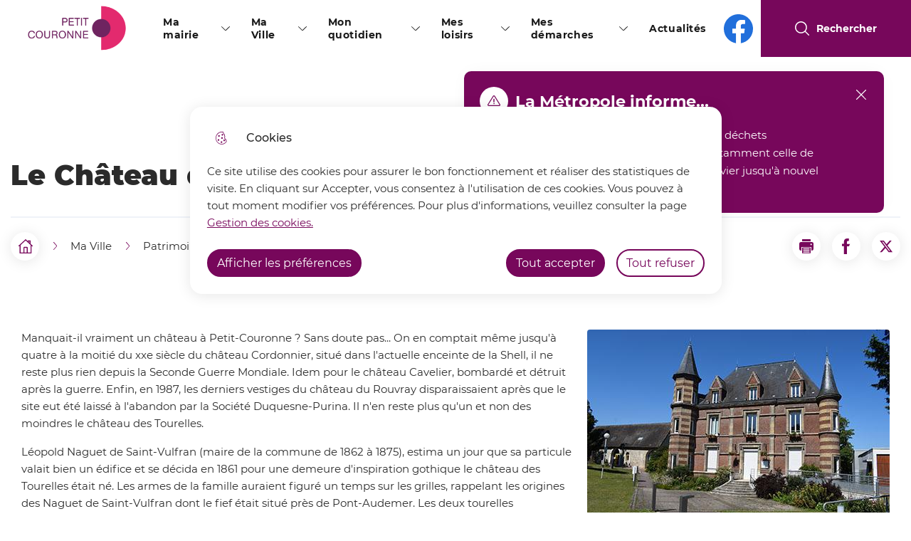

--- FILE ---
content_type: text/html; charset=UTF-8
request_url: https://www.ville-petit-couronne.fr/le-chateau-des-tourelles
body_size: 15519
content:
<!DOCTYPE html>
<html lang="fr" dir="ltr">
	<head>
				<meta charset="utf-8" />
<link rel="canonical" href="https://www.ville-petit-couronne.fr/le-chateau-des-tourelles" />
<link rel="image_src" href="https://www.ville-petit-couronne.fr/sites/default/files/styles/full/public/2021-12/le-patrimoine-architectural_zoom_colorbox.jpg?itok=08e5zZN_" />
<link rel="manifest" href="/manifest.json" />
<meta name="theme-color" content="#0071eb" />
<link rel="apple-touch-icon" sizes="180x180" href="/sites/default/files/favicons/apple-touch-icon.png"/>
<link rel="icon" type="image/png" sizes="32x32" href="/sites/default/files/favicons/favicon-32x32.png"/>
<link rel="icon" type="image/png" sizes="16x16" href="/sites/default/files/favicons/favicon-16x16.png"/>
<link rel="manifest" href="/sites/default/files/favicons/site.webmanifest"/>
<link rel="mask-icon" href="/sites/default/files/favicons/safari-pinned-tab.svg" color="#5bbad5"/>
<meta name="msapplication-TileColor" content="#da532c"/>
<meta name="theme-color" content="#ffffff"/>
<meta name="favicon-generator" content="Drupal responsive_favicons + realfavicongenerator.net" />
<meta name="MobileOptimized" content="width" />
<meta name="HandheldFriendly" content="true" />
<meta name="viewport" content="width=device-width, initial-scale=1.0" />
<meta property="og:site_name" content="Petit-Couronne" />
<meta property="og:title" content="Le Château des Tourelles" />
<meta property="og:type" content="siteweb" />
<meta property="og:url" content="https://www.ville-petit-couronne.fr/le-chateau-des-tourelles" />
<meta name="twitter:card" content="summary_large_image" />
<meta name="twitter:title" content="Le Château des Tourelles" />
<script type="application/ld+json">{
    "@context": "https://schema.org",
    "@graph": [
        {
            "@type": "WebPage",
            "breadcrumb": {
                "@type": "BreadcrumbList",
                "itemListElement": [
                    {
                        "@type": "ListItem",
                        "position": 1,
                        "name": "Accueil",
                        "item": "https://www.ville-petit-couronne.fr/"
                    },
                    {
                        "@type": "ListItem",
                        "position": 2,
                        "name": "Ma Ville",
                        "item": "https://www.ville-petit-couronne.fr/ma-ville"
                    },
                    {
                        "@type": "ListItem",
                        "position": 3,
                        "name": "Patrimoine de la ville",
                        "item": "https://www.ville-petit-couronne.fr/patrimoine-de-la-ville-0"
                    }
                ]
            }
        },
        {
            "@type": "WebSite",
            "name": "Petit-Couronne",
            "url": "https://www.ville-petit-couronne.fr/",
            "publisher": {
                "@type": "Organization",
                "name": "Petit-Couronne",
                "url": "https://www.ville-petit-couronne.fr/"
            }
        }
    ]
}</script>

			<title>Le Château des Tourelles | Petit-Couronne</title>
			<link rel="stylesheet" media="all" href="/sites/default/files/css/css_9QvTIONTKHIzunwdnvFHLYnGenRI_gEYCX-XoAYmwT8.css" />
<link rel="stylesheet" media="all" href="/themes/custom/modulo/../../../work/build/global/style.min.css?sr9qui" />
<link rel="stylesheet" media="all" href="/sites/default/files/css/css_ksl-NcCw4rkUjCd5Cmq26NS2pu37Krwr0KtUel5vJic.css" />

      <!--[if IE]>
      <link rel="stylesheet" type="text/css" href="/work/build/global/dependances/popin-ie/popin-ie.min.css" media="screen" />
      <script src="/work/build/global/dependances/popin-ie/popin-ie.min.js"></script>
      <![endif]-->
      
              <!-- Matomo -->
<script>
  var _paq = window._paq = window._paq || [];
  /* tracker methods like "setCustomDimension" should be called before "trackPageView" */
  _paq.push(['trackPageView']);
  _paq.push(['enableLinkTracking']);
  (function() {
    var u="https://matomo1.telmedia.fr/";
    _paq.push(['setTrackerUrl', u+'matomo.php']);
    _paq.push(['setSiteId', '77']);
    var d=document, g=d.createElement('script'), s=d.getElementsByTagName('script')[0];
    g.async=true; g.src=u+'matomo.js'; s.parentNode.insertBefore(g,s);
  })();
</script>
<!-- End Matomo Code -->
        </head>
				<body class="not-front node-page drupal no-banner">
										<ul class="bypass-links visually-hidden">
						<li>
							<a href="#block-spe-main-menu" class="bypass-link">Skip to menu</a>
						</li>
						<li>
							<a href="#edit-text" class="bypass-link">Skip to search</a>
						</li>
						<li>
							<a href="#main-content" class="bypass-link">Aller au contenu principal</a>
						</li>
						<li>
							<a href="/sitemap" class="bypass-link">Skip to site map</a>
						</li>
					</ul>
					
										  <div class="dialog-off-canvas-main-canvas" data-off-canvas-main-canvas>
    






<div class="layout-container">
     


<header class="header d-flex rounded-bottom shadow" data-js-header>
  
      	<div class="header__branding">
						<a href="/" title="Accueil" rel="home">
								<span class="header__branding__logo">
					<img src="/themes/custom/spe/images/logo.png" alt="Logo de Petit-Couronne">
				</span>
				<span class="sr-only">Petit-Couronne</span>
							</a>
			</div>


    <div class="d-flex align-items-center header__desktop__menu">

      
      
<div class="h-100" data-js-header-menu-desktop>
	<span class="sr-only">Menu principal</span>
	<nav
		aria-labelledby="block-spe-main-menu-menu"  id="block-spe-main-menu" role="navigation" data-js-header-nav>
											
		<h2 class="visually-hidden" id="block-spe-main-menu-menu">Navigation principale</h2>
		

							


<div  id="main-menu" >
          <ul class="header__menu">
                  
        
                                                            <li class="leaf leaf-lvl-1 expanded first">
                      <a href="/ma-mairie" id="menu-item-" data-drupal-link-system-path="taxonomy/term/168">Ma mairie</a>
          
                      <button type="button" aria-describedby="menu-item-" class="header__menu__expanded" data-icon="arrow"
                    data-js-header-menu-expanded>
              <span class="sr-only">Afficher</span>
            </button>
                      <ul class="header__menu__submenu header__menu__submenu-lvl-2">
      <li class="leaf leaf-lvl-2">
        <button class="header__menu__previous" data-icon="menu-burger" data-js-header-menu-previous>
          <span class="sr-only">Retour à la navigation</span>
        </button>
        <span class="header__menu__submenu__title" data-js-header-submenu-title=""></span>
      </li>
                    
        
                                                            <li class="leaf leaf-lvl-2 first">
                      <a href="/charte-de-la-laicite-dans-les-services-publics" id="menu-item---2" data-drupal-link-system-path="node/1678">Charte de la laïcité dans les services publics</a>
          
                  </li>

              
        
                                                            <li class="leaf leaf-lvl-2 expanded">
                      <a href="/lordre-du-jour-les-deliberations-et-les-proces-verbaux-des-conseils-municipaux-0" id="menu-item---3" data-drupal-link-system-path="taxonomy/term/343">L&#039;ordre du jour, les délibérations et les procès-verbaux des conseils municipaux</a>
          
                      <button type="button" aria-describedby="menu-item---3" class="header__menu__expanded" data-icon="arrow"
                    data-js-header-menu-expanded>
              <span class="sr-only">Précédent</span>
            </button>
                      <ul class="header__menu__submenu header__menu__submenu-lvl-3">
      <li class="leaf leaf-lvl-3">
        <button class="header__menu__previous" data-icon="menu-burger" data-js-header-menu-previous>
          <span class="sr-only">Retour à la navigation</span>
        </button>
        <span class="header__menu__submenu__title" data-js-header-submenu-title=""></span>
      </li>
                    
        
                                                            <li class="leaf leaf-lvl-3 first">
                      <a href="/2022" id="menu-item---4" data-drupal-link-system-path="node/1074">2022</a>
          
                  </li>

              
        
                                                            <li class="leaf leaf-lvl-3">
                      <a href="/2023" id="menu-item---5" data-drupal-link-system-path="node/1111">2023</a>
          
                  </li>

              
        
                                                            <li class="leaf leaf-lvl-3">
                      <a href="/2024" id="menu-item---6" data-drupal-link-system-path="node/1345">2024</a>
          
                  </li>

              
        
                                                            <li class="leaf leaf-lvl-3 last">
                      <a href="/2025" id="menu-item---7" data-drupal-link-system-path="node/1598">2025</a>
          
                  </li>

          </ul>
        
                  </li>

              
        
                                                            <li class="leaf leaf-lvl-2">
                      <a href="/les-elus-municipaux" id="menu-item---8" data-drupal-link-system-path="taxonomy/term/214">Les élus municipaux</a>
          
                  </li>

              
        
                                                            <li class="leaf leaf-lvl-2 expanded">
                      <a href="/les-services-municipaux" id="menu-item---9" data-drupal-link-system-path="taxonomy/term/209">Les services municipaux</a>
          
                      <button type="button" aria-describedby="menu-item---9" class="header__menu__expanded" data-icon="arrow"
                    data-js-header-menu-expanded>
              <span class="sr-only">Précédent</span>
            </button>
                      <ul class="header__menu__submenu header__menu__submenu-lvl-3">
      <li class="leaf leaf-lvl-3">
        <button class="header__menu__previous" data-icon="menu-burger" data-js-header-menu-previous>
          <span class="sr-only">Retour à la navigation</span>
        </button>
        <span class="header__menu__submenu__title" data-js-header-submenu-title=""></span>
      </li>
                    
        
                                                            <li class="leaf leaf-lvl-3 first">
                      <a href="/la-presentation-generale-0" id="menu-item---10" data-drupal-link-system-path="node/667">La présentation générale</a>
          
                  </li>

              
        
                                                            <li class="leaf leaf-lvl-3">
                      <a href="/la-mairie" id="menu-item---11" data-drupal-link-system-path="node/659">La Mairie</a>
          
                  </li>

              
        
                                                            <li class="leaf leaf-lvl-3">
                      <a href="/les-solidarites" id="menu-item---12" data-drupal-link-system-path="node/660">Les Solidarités</a>
          
                  </li>

              
        
                                                            <li class="leaf leaf-lvl-3">
                      <a href="/leducation-lenfance-et-la-jeunesse" id="menu-item---13" data-drupal-link-system-path="node/661">L&#039;Education, l&#039;Enfance et la Jeunesse</a>
          
                  </li>

              
        
                                                            <li class="leaf leaf-lvl-3">
                      <a href="/lanimation-et-la-proximite" id="menu-item---14" data-drupal-link-system-path="node/718">L&#039;animation et la proximité</a>
          
                  </li>

              
        
                                                            <li class="leaf leaf-lvl-3">
                      <a href="/la-culture" id="menu-item---15" data-drupal-link-system-path="node/662">La Culture</a>
          
                  </li>

              
        
                                                            <li class="leaf leaf-lvl-3">
                      <a href="/le-sport-et-la-vie-associative" id="menu-item---16" data-drupal-link-system-path="node/676">Le Sport et la Vie Associative</a>
          
                  </li>

              
        
                                                            <li class="leaf leaf-lvl-3 last">
                      <a href="/le-centre-technique-municipal" id="menu-item---17" data-drupal-link-system-path="node/663">Le Centre Technique Municipal</a>
          
                  </li>

          </ul>
        
                  </li>

              
        
                                                            <li class="leaf leaf-lvl-2 expanded">
                      <a href="/le-conseil-municipal" id="menu-item---18" data-drupal-link-system-path="taxonomy/term/222">Le conseil Municipal</a>
          
                      <button type="button" aria-describedby="menu-item---18" class="header__menu__expanded" data-icon="arrow"
                    data-js-header-menu-expanded>
              <span class="sr-only">Précédent</span>
            </button>
                      <ul class="header__menu__submenu header__menu__submenu-lvl-3">
      <li class="leaf leaf-lvl-3">
        <button class="header__menu__previous" data-icon="menu-burger" data-js-header-menu-previous>
          <span class="sr-only">Retour à la navigation</span>
        </button>
        <span class="header__menu__submenu__title" data-js-header-submenu-title=""></span>
      </li>
                    
        
                                                            <li class="leaf leaf-lvl-3 first">
                      <a href="/le-role-et-le-fonctionnement" id="menu-item---19" data-drupal-link-system-path="node/725">Le rôle et le fonctionnement</a>
          
                  </li>

              
        
                                                            <li class="leaf leaf-lvl-3">
                      <a href="/les-seances-plenieres" id="menu-item---20" data-drupal-link-system-path="node/726">Les séances plénières</a>
          
                  </li>

              
        
                                                            <li class="leaf leaf-lvl-3 last">
                      <a href="/les-elections-municipales" id="menu-item---21" data-drupal-link-system-path="node/727">Les élections municipales</a>
          
                  </li>

          </ul>
        
                  </li>

              
        
                                                            <li class="leaf leaf-lvl-2">
                      <a href="/le-conseil-municipal-des-enfants-cme-0" id="menu-item---22" data-drupal-link-system-path="taxonomy/term/232">Le Conseil Municipal des Enfants (CME)</a>
          
                  </li>

              
        
                                                            <li class="leaf leaf-lvl-2 expanded">
                      <a href="/le-budget" id="menu-item---23" data-drupal-link-system-path="taxonomy/term/212">Le budget</a>
          
                      <button type="button" aria-describedby="menu-item---23" class="header__menu__expanded" data-icon="arrow"
                    data-js-header-menu-expanded>
              <span class="sr-only">Précédent</span>
            </button>
                      <ul class="header__menu__submenu header__menu__submenu-lvl-3">
      <li class="leaf leaf-lvl-3">
        <button class="header__menu__previous" data-icon="menu-burger" data-js-header-menu-previous>
          <span class="sr-only">Retour à la navigation</span>
        </button>
        <span class="header__menu__submenu__title" data-js-header-submenu-title=""></span>
      </li>
                    
        
                                                            <li class="leaf leaf-lvl-3 first">
                      <a href="/budget-2022" id="menu-item---24" data-drupal-link-system-path="node/865">Budget 2022</a>
          
                  </li>

              
        
                                                            <li class="leaf leaf-lvl-3">
                      <a href="/budget-2023" id="menu-item---25" data-drupal-link-system-path="node/1112">Budget 2023</a>
          
                  </li>

              
        
                                                            <li class="leaf leaf-lvl-3 last">
                      <a href="/budget-2024" id="menu-item---26" data-drupal-link-system-path="node/1346">Budget 2024</a>
          
                  </li>

          </ul>
        
                  </li>

              
        
                                                            <li class="leaf leaf-lvl-2 expanded">
                      <a href="/les-marches-publics" id="menu-item---27" data-drupal-link-system-path="taxonomy/term/211">Les marchés publics</a>
          
                      <button type="button" aria-describedby="menu-item---27" class="header__menu__expanded" data-icon="arrow"
                    data-js-header-menu-expanded>
              <span class="sr-only">Précédent</span>
            </button>
                      <ul class="header__menu__submenu header__menu__submenu-lvl-3">
      <li class="leaf leaf-lvl-3">
        <button class="header__menu__previous" data-icon="menu-burger" data-js-header-menu-previous>
          <span class="sr-only">Retour à la navigation</span>
        </button>
        <span class="header__menu__submenu__title" data-js-header-submenu-title=""></span>
      </li>
                    
        
                                                            <li class="leaf leaf-lvl-3 first">
                      <a href="/amo-pour-renouvellement-de-la-dsp-concernant-larchipel" id="menu-item---28" data-drupal-link-system-path="node/1576">AMO pour renouvellement de la DSP concernant l&#039;Archipel</a>
          
                  </li>

              
        
                                                            <li class="leaf leaf-lvl-3">
                      <a href="/la-presentation-generale" id="menu-item---29" data-drupal-link-system-path="node/658">La présentation générale</a>
          
                  </li>

              
        
                                                            <li class="leaf leaf-lvl-3">
                      <a href="/marche-entretien-des-espaces-verts-de-la-ville" id="menu-item---30" data-drupal-link-system-path="node/1709">Marché Entretien des espaces verts de la ville</a>
          
                  </li>

              
        
                                                            <li class="leaf leaf-lvl-3">
                      <a href="/marche-maintenance-systeme-anti-intrusion" id="menu-item---31" data-drupal-link-system-path="node/1713">Marché Maintenance Système anti-intrusion</a>
          
                  </li>

              
        
                                                            <li class="leaf leaf-lvl-3">
                      <a href="/marche-transport-en-commun-denfants" id="menu-item---32" data-drupal-link-system-path="node/1380">Marché Transport en commun d&#039;enfants</a>
          
                  </li>

              
        
                                                            <li class="leaf leaf-lvl-3">
                      <a href="/marche-de-travaux-de-menuiseries" id="menu-item---33" data-drupal-link-system-path="node/1451">Marché de travaux de menuiseries</a>
          
                  </li>

              
        
                                                            <li class="leaf leaf-lvl-3">
                      <a href="/marche-de-vegetalisation-des-cours-decoles" id="menu-item---34" data-drupal-link-system-path="node/1404">Marché de végétalisation des cours d&#039;écoles</a>
          
                  </li>

              
        
                                                            <li class="leaf leaf-lvl-3 last">
                      <a href="/renaturation-des-cours-decole-du-groupe-scolaire-louise-michel" id="menu-item---35" data-drupal-link-system-path="node/1606">Renaturation des cours d&#039;école du groupe scolaire Louise Michel</a>
          
                  </li>

          </ul>
        
                  </li>

              
        
                                                            <li class="leaf leaf-lvl-2 expanded">
                      <a href="/les-elections" id="menu-item---36" data-drupal-link-system-path="taxonomy/term/216">Les élections</a>
          
                      <button type="button" aria-describedby="menu-item---36" class="header__menu__expanded" data-icon="arrow"
                    data-js-header-menu-expanded>
              <span class="sr-only">Précédent</span>
            </button>
                      <ul class="header__menu__submenu header__menu__submenu-lvl-3">
      <li class="leaf leaf-lvl-3">
        <button class="header__menu__previous" data-icon="menu-burger" data-js-header-menu-previous>
          <span class="sr-only">Retour à la navigation</span>
        </button>
        <span class="header__menu__submenu__title" data-js-header-submenu-title=""></span>
      </li>
                    
        
                                                            <li class="leaf leaf-lvl-3 first">
                      <a href="/les-bureaux-de-vote" id="menu-item---37" data-drupal-link-system-path="node/724">Les bureaux de vote</a>
          
                  </li>

              
        
                                                            <li class="leaf leaf-lvl-3">
                      <a href="/sinscrire-sur-les-listes-electorales" id="menu-item---38" data-drupal-link-system-path="node/722">S&#039;inscrire sur les listes électorales</a>
          
                  </li>

              
        
                                                            <li class="leaf leaf-lvl-3 last">
                      <a href="/vote-par-procuration" id="menu-item---39" data-drupal-link-system-path="node/723">Vote par procuration</a>
          
                  </li>

          </ul>
        
                  </li>

              
        
                                                            <li class="leaf leaf-lvl-2 expanded">
                      <a href="/les-locations-de-salle" id="menu-item---40" data-drupal-link-system-path="taxonomy/term/213">Les locations de salle</a>
          
                      <button type="button" aria-describedby="menu-item---40" class="header__menu__expanded" data-icon="arrow"
                    data-js-header-menu-expanded>
              <span class="sr-only">Précédent</span>
            </button>
                      <ul class="header__menu__submenu header__menu__submenu-lvl-3">
      <li class="leaf leaf-lvl-3">
        <button class="header__menu__previous" data-icon="menu-burger" data-js-header-menu-previous>
          <span class="sr-only">Retour à la navigation</span>
        </button>
        <span class="header__menu__submenu__title" data-js-header-submenu-title=""></span>
      </li>
                    
        
                                                            <li class="leaf leaf-lvl-3 first">
                      <a href="/le-sillon-0" id="menu-item---41" data-drupal-link-system-path="node/648">Le Sillon</a>
          
                  </li>

              
        
                                                            <li class="leaf leaf-lvl-3">
                      <a href="/la-grange" id="menu-item---42" data-drupal-link-system-path="node/649">La Grange</a>
          
                  </li>

              
        
                                                            <li class="leaf leaf-lvl-3">
                      <a href="/la-salle-louise-michel" id="menu-item---43" data-drupal-link-system-path="node/650">La salle Louise Michel</a>
          
                  </li>

              
        
                                                            <li class="leaf leaf-lvl-3 last">
                      <a href="/la-salle-du-cms" id="menu-item---44" data-drupal-link-system-path="node/651">La salle du CMS</a>
          
                  </li>

          </ul>
        
                  </li>

              
        
                                                            <li class="leaf leaf-lvl-2 expanded">
                      <a href="/le-cimetiere-communal" id="menu-item---45" data-drupal-link-system-path="taxonomy/term/263">Le cimetière communal</a>
          
                      <button type="button" aria-describedby="menu-item---45" class="header__menu__expanded" data-icon="arrow"
                    data-js-header-menu-expanded>
              <span class="sr-only">Précédent</span>
            </button>
                      <ul class="header__menu__submenu header__menu__submenu-lvl-3">
      <li class="leaf leaf-lvl-3">
        <button class="header__menu__previous" data-icon="menu-burger" data-js-header-menu-previous>
          <span class="sr-only">Retour à la navigation</span>
        </button>
        <span class="header__menu__submenu__title" data-js-header-submenu-title=""></span>
      </li>
                    
        
                                                            <li class="leaf leaf-lvl-3 first">
                      <a href="/concession-pleine-terre-et-caveau" id="menu-item---46" data-drupal-link-system-path="node/776">Concession pleine terre et caveau</a>
          
                  </li>

              
        
                                                            <li class="leaf leaf-lvl-3">
                      <a href="/columbarium" id="menu-item---47" data-drupal-link-system-path="node/777">Columbarium</a>
          
                  </li>

              
        
                                                            <li class="leaf leaf-lvl-3 last">
                      <a href="/jardin-durnes" id="menu-item---48" data-drupal-link-system-path="node/778">Jardin d&#039;urnes</a>
          
                  </li>

          </ul>
        
                  </li>

              
        
                                                            <li class="leaf leaf-lvl-2 expanded">
                      <a href="/ma-mairie-recrute" id="menu-item---49" data-drupal-link-system-path="taxonomy/term/215">Ma Mairie recrute</a>
          
                      <button type="button" aria-describedby="menu-item---49" class="header__menu__expanded" data-icon="arrow"
                    data-js-header-menu-expanded>
              <span class="sr-only">Précédent</span>
            </button>
                      <ul class="header__menu__submenu header__menu__submenu-lvl-3">
      <li class="leaf leaf-lvl-3">
        <button class="header__menu__previous" data-icon="menu-burger" data-js-header-menu-previous>
          <span class="sr-only">Retour à la navigation</span>
        </button>
        <span class="header__menu__submenu__title" data-js-header-submenu-title=""></span>
      </li>
                    
        
                                                            <li class="leaf leaf-lvl-3 first">
                      <a href="/offres-demploi" id="menu-item---50" data-drupal-link-system-path="node/710">Offres d&#039;emploi</a>
          
                  </li>

              
        
                                                            <li class="leaf leaf-lvl-3">
                      <a href="/candidature-spontanee" id="menu-item---51" data-drupal-link-system-path="node/708">Candidature spontanée</a>
          
                  </li>

              
        
                                                            <li class="leaf leaf-lvl-3">
                      <a href="/emplois-saisonniers" id="menu-item---52" data-drupal-link-system-path="node/712">Emplois saisonniers</a>
          
                  </li>

              
        
                                                            <li class="leaf leaf-lvl-3">
                      <a href="/chantiers-jeunes" id="menu-item---53" data-drupal-link-system-path="node/711">Chantiers jeunes</a>
          
                  </li>

              
        
                                                            <li class="leaf leaf-lvl-3 last">
                      <a href="/demande-de-stage" id="menu-item---54" data-drupal-link-system-path="node/709">Demande de stage</a>
          
                  </li>

          </ul>
        
                  </li>

              
        
                                                            <li class="leaf leaf-lvl-2">
                      <a href="/publications-municipales" id="menu-item---55" data-drupal-link-system-path="node/668">Publications municipales</a>
          
                  </li>

              
        
                                                            <li class="leaf leaf-lvl-2 expanded">
                      <a href="/la-newsletter" id="menu-item---56" data-drupal-link-system-path="taxonomy/term/219">La Newsletter</a>
          
                      <button type="button" aria-describedby="menu-item---56" class="header__menu__expanded" data-icon="arrow"
                    data-js-header-menu-expanded>
              <span class="sr-only">Précédent</span>
            </button>
                      <ul class="header__menu__submenu header__menu__submenu-lvl-3">
      <li class="leaf leaf-lvl-3">
        <button class="header__menu__previous" data-icon="menu-burger" data-js-header-menu-previous>
          <span class="sr-only">Retour à la navigation</span>
        </button>
        <span class="header__menu__submenu__title" data-js-header-submenu-title=""></span>
      </li>
                    
        
                                                            <li class="leaf leaf-lvl-3 first">
                      <a href="/sinscrire-la-newsletter-0" id="menu-item---57" data-drupal-link-system-path="node/781">S&#039;inscrire à la Newsletter</a>
          
                  </li>

              
        
                                                            <li class="leaf leaf-lvl-3 last">
                      <a href="/informatique-et-libertes" id="menu-item---58" data-drupal-link-system-path="node/782">Informatique et Libertés</a>
          
                  </li>

          </ul>
        
                  </li>

              
        
                                                            <li class="leaf leaf-lvl-2 last">
                      <a href="/webencheres" id="menu-item---59" data-drupal-link-system-path="taxonomy/term/220">Webenchères</a>
          
                  </li>

          </ul>
        
                  </li>

              
        
                                                            <li class="leaf leaf-lvl-1 expanded active-trail">
                      <a href="/ma-ville" id="menu-item---60" data-drupal-link-system-path="taxonomy/term/384">Ma Ville</a>
          
                      <button type="button" aria-describedby="menu-item---60" class="header__menu__expanded" data-icon="arrow"
                    data-js-header-menu-expanded>
              <span class="sr-only">Afficher</span>
            </button>
                      <ul class="header__menu__submenu header__menu__submenu-lvl-2">
      <li class="leaf leaf-lvl-2">
        <button class="header__menu__previous" data-icon="menu-burger" data-js-header-menu-previous>
          <span class="sr-only">Retour à la navigation</span>
        </button>
        <span class="header__menu__submenu__title" data-js-header-submenu-title=""></span>
      </li>
                    
        
                                                            <li class="leaf leaf-lvl-2 expanded first">
                      <a href="/cultes" id="menu-item---61" data-drupal-link-system-path="taxonomy/term/395">Cultes</a>
          
                      <button type="button" aria-describedby="menu-item---61" class="header__menu__expanded" data-icon="arrow"
                    data-js-header-menu-expanded>
              <span class="sr-only">Précédent</span>
            </button>
                      <ul class="header__menu__submenu header__menu__submenu-lvl-3">
      <li class="leaf leaf-lvl-3">
        <button class="header__menu__previous" data-icon="menu-burger" data-js-header-menu-previous>
          <span class="sr-only">Retour à la navigation</span>
        </button>
        <span class="header__menu__submenu__title" data-js-header-submenu-title=""></span>
      </li>
                    
        
                                                            <li class="leaf leaf-lvl-3 first">
                      <a href="/culte-catholique" id="menu-item---62" data-drupal-link-system-path="node/1314">Culte catholique</a>
          
                  </li>

              
        
                                                            <li class="leaf leaf-lvl-3 last">
                      <a href="/culte-musulman" id="menu-item---63" data-drupal-link-system-path="node/1315">Culte musulman</a>
          
                  </li>

          </ul>
        
                  </li>

              
        
                                                            <li class="leaf leaf-lvl-2 expanded">
                      <a href="/developpement-durable-3" id="menu-item---64" data-drupal-link-system-path="taxonomy/term/391">Développement durable</a>
          
                      <button type="button" aria-describedby="menu-item---64" class="header__menu__expanded" data-icon="arrow"
                    data-js-header-menu-expanded>
              <span class="sr-only">Précédent</span>
            </button>
                      <ul class="header__menu__submenu header__menu__submenu-lvl-3">
      <li class="leaf leaf-lvl-3">
        <button class="header__menu__previous" data-icon="menu-burger" data-js-header-menu-previous>
          <span class="sr-only">Retour à la navigation</span>
        </button>
        <span class="header__menu__submenu__title" data-js-header-submenu-title=""></span>
      </li>
                    
        
                                                            <li class="leaf leaf-lvl-3 first">
                      <a href="/2024-nouveaux-engagements-en-faveur-du-climat" id="menu-item---65" data-drupal-link-system-path="node/1661">2024 : nouveaux engagements en faveur du climat</a>
          
                  </li>

              
        
                                                            <li class="leaf leaf-lvl-3">
                      <a href="/lagenda-21-local" id="menu-item---66" data-drupal-link-system-path="node/590">L&#039;Agenda 21 de Petit-Couronne</a>
          
                  </li>

              
        
                                                            <li class="leaf leaf-lvl-3">
                      <a href="/lengagement-cop-21" id="menu-item---67" data-drupal-link-system-path="node/594">L&#039;engagement COP 21</a>
          
                  </li>

              
        
                                                            <li class="leaf leaf-lvl-3">
                      <a href="/le-service-developpement-durable-et-risques-majeurs" id="menu-item---68" data-drupal-link-system-path="node/589">Le service &quot;développement durable et risques majeurs&quot;</a>
          
                  </li>

              
        
                                                            <li class="leaf leaf-lvl-3">
                      <a href="/les-conseils-de-poupouce" id="menu-item---69" data-drupal-link-system-path="node/595">Les conseils de Poupouce</a>
          
                  </li>

              
        
                                                            <li class="leaf leaf-lvl-3">
                      <a href="/les-frelons-asiatiques" id="menu-item---70" data-drupal-link-system-path="node/593">Les frelons asiatiques</a>
          
                  </li>

              
        
                                                            <li class="leaf leaf-lvl-3">
                      <a href="/les-economies-denergie" id="menu-item---71" data-drupal-link-system-path="node/591">Les économies d&#039;énergie</a>
          
                  </li>

              
        
                                                            <li class="leaf leaf-lvl-3">
                      <a href="/les-aides-aux-economies-denergie" id="menu-item---72" data-drupal-link-system-path="node/596">Les aides aux économies d&#039;énergie</a>
          
                  </li>

              
        
                                                            <li class="leaf leaf-lvl-3">
                      <a href="/leco-paturage" id="menu-item---73" data-drupal-link-system-path="node/592">L&#039;Eco-pâturage</a>
          
                  </li>

              
        
                                                            <li class="leaf leaf-lvl-3 last">
                      <a href="/la-qualite-de-leau-et-de-lair-0" id="menu-item---74" data-drupal-link-system-path="node/670">La qualité de l’eau et de l’air</a>
          
                  </li>

          </ul>
        
                  </li>

              
        
                                                            <li class="leaf leaf-lvl-2 expanded">
                      <a href="/histoire-de-la-ville" id="menu-item---75" data-drupal-link-system-path="taxonomy/term/392">Histoire de la Ville</a>
          
                      <button type="button" aria-describedby="menu-item---75" class="header__menu__expanded" data-icon="arrow"
                    data-js-header-menu-expanded>
              <span class="sr-only">Précédent</span>
            </button>
                      <ul class="header__menu__submenu header__menu__submenu-lvl-3">
      <li class="leaf leaf-lvl-3">
        <button class="header__menu__previous" data-icon="menu-burger" data-js-header-menu-previous>
          <span class="sr-only">Retour à la navigation</span>
        </button>
        <span class="header__menu__submenu__title" data-js-header-submenu-title=""></span>
      </li>
                    
        
                                                            <li class="leaf leaf-lvl-3 first">
                      <a href="/les-grandes-dates" id="menu-item---76" data-drupal-link-system-path="node/692">Les grandes dates</a>
          
                  </li>

              
        
                                                            <li class="leaf leaf-lvl-3">
                      <a href="/petit-couronne-pendant-la-guerre-de-14-18" id="menu-item---77" data-drupal-link-system-path="node/693">Petit-Couronne pendant la Guerre de 14-18</a>
          
                  </li>

              
        
                                                            <li class="leaf leaf-lvl-3">
                      <a href="/petit-couronne-et-la-seine" id="menu-item---78" data-drupal-link-system-path="node/699">Petit-Couronne et la Seine</a>
          
                  </li>

              
        
                                                            <li class="leaf leaf-lvl-3">
                      <a href="/les-maires-de-petit-couronne" id="menu-item---79" data-drupal-link-system-path="node/701">Les Maires de Petit-Couronne</a>
          
                  </li>

              
        
                                                            <li class="leaf leaf-lvl-3">
                      <a href="/les-figures-marquantes" id="menu-item---80" data-drupal-link-system-path="node/705">Les figures marquantes</a>
          
                  </li>

              
        
                                                            <li class="leaf leaf-lvl-3">
                      <a href="/le-cinema-excelsior" id="menu-item---81" data-drupal-link-system-path="node/694">Le cinéma Excelsior</a>
          
                  </li>

              
        
                                                            <li class="leaf leaf-lvl-3">
                      <a href="/80e-de-la-liberation-de-petit-couronne" id="menu-item---82" data-drupal-link-system-path="node/1499">80e de la Libération de Petit-Couronne</a>
          
                  </li>

              
        
                                                            <li class="leaf leaf-lvl-3">
                      <a href="/lhistoire-de-la-gare" id="menu-item---83" data-drupal-link-system-path="node/703">L&#039;histoire de la gare</a>
          
                  </li>

              
        
                                                            <li class="leaf leaf-lvl-3">
                      <a href="/lhistoire-de-la-piscine" id="menu-item---84" data-drupal-link-system-path="node/697">L&#039;histoire de la piscine</a>
          
                  </li>

              
        
                                                            <li class="leaf leaf-lvl-3">
                      <a href="/lhistoire-du-jumelage" id="menu-item---85" data-drupal-link-system-path="node/698">L&#039;histoire du jumelage</a>
          
                  </li>

              
        
                                                            <li class="leaf leaf-lvl-3">
                      <a href="/lhistoire-de-la-raffinerie" id="menu-item---86" data-drupal-link-system-path="node/700">L&#039;histoire de la raffinerie</a>
          
                  </li>

              
        
                                                            <li class="leaf leaf-lvl-3 last">
                      <a href="/les-armoiries-et-logos" id="menu-item---87" data-drupal-link-system-path="node/702">Les armoiries et logos</a>
          
                  </li>

          </ul>
        
                  </li>

              
        
                                                            <li class="leaf leaf-lvl-2 expanded">
                      <a href="/partenaires-de-la-ville" id="menu-item---88" data-drupal-link-system-path="taxonomy/term/394">Partenaires de la Ville</a>
          
                      <button type="button" aria-describedby="menu-item---88" class="header__menu__expanded" data-icon="arrow"
                    data-js-header-menu-expanded>
              <span class="sr-only">Précédent</span>
            </button>
                      <ul class="header__menu__submenu header__menu__submenu-lvl-3">
      <li class="leaf leaf-lvl-3">
        <button class="header__menu__previous" data-icon="menu-burger" data-js-header-menu-previous>
          <span class="sr-only">Retour à la navigation</span>
        </button>
        <span class="header__menu__submenu__title" data-js-header-submenu-title=""></span>
      </li>
                    
        
                                                            <li class="leaf leaf-lvl-3 first">
                      <a href="/les-partenaires-institutionnels" id="menu-item---89" data-drupal-link-system-path="node/690">Les partenaires institutionnels</a>
          
                  </li>

              
        
                                                            <li class="leaf leaf-lvl-3">
                      <a href="/les-partenaires-culturels" id="menu-item---90" data-drupal-link-system-path="node/688">Les partenaires culturels</a>
          
                  </li>

              
        
                                                            <li class="leaf leaf-lvl-3 last">
                      <a href="/les-partenaires-des-solidarites" id="menu-item---91" data-drupal-link-system-path="node/689">Les partenaires des solidarités</a>
          
                  </li>

          </ul>
        
                  </li>

              
        
                                                            <li class="leaf leaf-lvl-2 expanded active-trail">
                      <a href="/patrimoine-de-la-ville-0" id="menu-item---92" data-drupal-link-system-path="taxonomy/term/393">Patrimoine de la ville</a>
          
                      <button type="button" aria-describedby="menu-item---92" class="header__menu__expanded" data-icon="arrow"
                    data-js-header-menu-expanded>
              <span class="sr-only">Précédent</span>
            </button>
                      <ul class="header__menu__submenu header__menu__submenu-lvl-3">
      <li class="leaf leaf-lvl-3">
        <button class="header__menu__previous" data-icon="menu-burger" data-js-header-menu-previous>
          <span class="sr-only">Retour à la navigation</span>
        </button>
        <span class="header__menu__submenu__title" data-js-header-submenu-title=""></span>
      </li>
                    
        
                                                            <li class="leaf leaf-lvl-3 first">
                      <a href="/leglise-saint-aubin" id="menu-item---93" data-drupal-link-system-path="node/720">L&#039;église Saint-Aubin</a>
          
                  </li>

              
        
                                                            <li class="leaf leaf-lvl-3 active-trail">
                      <a href="/le-chateau-des-tourelles" id="menu-item---94" data-drupal-link-system-path="node/704" class="is-active">Le Château des Tourelles</a>
          
                  </li>

              
        
                                                            <li class="leaf leaf-lvl-3">
                      <a href="/le-patrimoine-patriotique" id="menu-item---95" data-drupal-link-system-path="node/707">Le patrimoine patriotique</a>
          
                  </li>

              
        
                                                            <li class="leaf leaf-lvl-3">
                      <a href="/les-chalets" id="menu-item---96" data-drupal-link-system-path="node/706">Les chalets</a>
          
                  </li>

              
        
                                                            <li class="leaf leaf-lvl-3 last">
                      <a href="/le-musee-pierre-corneille-0" id="menu-item---97" data-drupal-link-system-path="node/719">Le Musée Pierre Corneille</a>
          
                  </li>

          </ul>
        
                  </li>

              
        
                                                            <li class="leaf leaf-lvl-2 expanded">
                      <a href="/presentation-generale" id="menu-item---98" data-drupal-link-system-path="taxonomy/term/385">Présentation générale</a>
          
                      <button type="button" aria-describedby="menu-item---98" class="header__menu__expanded" data-icon="arrow"
                    data-js-header-menu-expanded>
              <span class="sr-only">Précédent</span>
            </button>
                      <ul class="header__menu__submenu header__menu__submenu-lvl-3">
      <li class="leaf leaf-lvl-3">
        <button class="header__menu__previous" data-icon="menu-burger" data-js-header-menu-previous>
          <span class="sr-only">Retour à la navigation</span>
        </button>
        <span class="header__menu__submenu__title" data-js-header-submenu-title=""></span>
      </li>
                    
        
                                                            <li class="leaf leaf-lvl-3 first">
                      <a href="/les-donnees-cles" id="menu-item---99" data-drupal-link-system-path="node/646">Les données clés</a>
          
                  </li>

              
        
                                                            <li class="leaf leaf-lvl-3">
                      <a href="/les-acces-et-le-plan-de-la-ville" id="menu-item---100" data-drupal-link-system-path="node/647">Les accès et le plan de la ville</a>
          
                  </li>

              
        
                                                            <li class="leaf leaf-lvl-3 last">
                      <a href="/presentation-de-la-ville-en-video" id="menu-item---101" data-drupal-link-system-path="node/1362">Présentation de la ville en vidéo</a>
          
                  </li>

          </ul>
        
                  </li>

              
        
                                                            <li class="leaf leaf-lvl-2 expanded">
                      <a href="/prevention-et-securite" id="menu-item---102" data-drupal-link-system-path="taxonomy/term/387">Prévention et sécurité</a>
          
                      <button type="button" aria-describedby="menu-item---102" class="header__menu__expanded" data-icon="arrow"
                    data-js-header-menu-expanded>
              <span class="sr-only">Précédent</span>
            </button>
                      <ul class="header__menu__submenu header__menu__submenu-lvl-3">
      <li class="leaf leaf-lvl-3">
        <button class="header__menu__previous" data-icon="menu-burger" data-js-header-menu-previous>
          <span class="sr-only">Retour à la navigation</span>
        </button>
        <span class="header__menu__submenu__title" data-js-header-submenu-title=""></span>
      </li>
                    
        
                                                            <li class="leaf leaf-lvl-3 first">
                      <a href="/un-nouveau-chantier-pour-preserver-leglise-0" id="menu-item---103" data-drupal-link-system-path="node/1309">Un nouveau chantier pour préserver l’église</a>
          
                  </li>

              
        
                                                            <li class="leaf leaf-lvl-3">
                      <a href="/la-police-municipale-et-les-asvp" id="menu-item---104" data-drupal-link-system-path="node/547">La Police municipale et ASVP</a>
          
                  </li>

              
        
                                                            <li class="leaf leaf-lvl-3">
                      <a href="/le-conseil-local-de-securite-et-de-prevention-de-la-delinquance" id="menu-item---105" data-drupal-link-system-path="node/556">Le Conseil Local de Sécurité et de Prévention de la Délinquance</a>
          
                  </li>

              
        
                                                            <li class="leaf leaf-lvl-3">
                      <a href="/la-securisation-des-ecoles-et-des-commerces" id="menu-item---106" data-drupal-link-system-path="node/546">La sécurisation des écoles et des commerces</a>
          
                  </li>

              
        
                                                            <li class="leaf leaf-lvl-3">
                      <a href="/loperation-tranquillite-vacances" id="menu-item---107" data-drupal-link-system-path="node/548">La tranquillité vacances</a>
          
                  </li>

              
        
                                                            <li class="leaf leaf-lvl-3">
                      <a href="/la-lutte-contre-les-depots-sauvages" id="menu-item---108" data-drupal-link-system-path="node/558">La lutte contre les dépôts sauvages</a>
          
                  </li>

              
        
                                                            <li class="leaf leaf-lvl-3">
                      <a href="/les-troubles-de-voisinage" id="menu-item---109" data-drupal-link-system-path="node/549">Les troubles de voisinage</a>
          
                  </li>

              
        
                                                            <li class="leaf leaf-lvl-3">
                      <a href="/la-lutte-contre-les-rodeos-sauvages" id="menu-item---110" data-drupal-link-system-path="node/560">La lutte contre les rodéos sauvages</a>
          
                  </li>

              
        
                                                            <li class="leaf leaf-lvl-3">
                      <a href="/les-violences-familiales-et-conjugales" id="menu-item---111" data-drupal-link-system-path="node/557">Les violences familiales et conjugales</a>
          
                  </li>

              
        
                                                            <li class="leaf leaf-lvl-3">
                      <a href="/la-lutte-contre-les-vehicules-tampons-et-les-epaves" id="menu-item---112" data-drupal-link-system-path="node/559">La lutte contre les véhicules tampons et les épaves</a>
          
                  </li>

              
        
                                                            <li class="leaf leaf-lvl-3">
                      <a href="/les-chantiers-educatifs" id="menu-item---113" data-drupal-link-system-path="node/630">Les chantiers éducatifs</a>
          
                  </li>

              
        
                                                            <li class="leaf leaf-lvl-3 last">
                      <a href="/les-chiens-errants" id="menu-item---114" data-drupal-link-system-path="node/669">Les chiens errants</a>
          
                  </li>

          </ul>
        
                  </li>

              
        
                                                            <li class="leaf leaf-lvl-2 expanded">
                      <a href="/risques-majeurs" id="menu-item---115" data-drupal-link-system-path="taxonomy/term/390">Risques majeurs</a>
          
                      <button type="button" aria-describedby="menu-item---115" class="header__menu__expanded" data-icon="arrow"
                    data-js-header-menu-expanded>
              <span class="sr-only">Précédent</span>
            </button>
                      <ul class="header__menu__submenu header__menu__submenu-lvl-3">
      <li class="leaf leaf-lvl-3">
        <button class="header__menu__previous" data-icon="menu-burger" data-js-header-menu-previous>
          <span class="sr-only">Retour à la navigation</span>
        </button>
        <span class="header__menu__submenu__title" data-js-header-submenu-title=""></span>
      </li>
                    
        
                                                            <li class="leaf leaf-lvl-3 first">
                      <a href="/le-plan-de-sauvegarde-communal-psc" id="menu-item---116" data-drupal-link-system-path="node/579">Le Plan de sauvegarde communal  (PSC)</a>
          
                  </li>

              
        
                                                            <li class="leaf leaf-lvl-3">
                      <a href="/le-dicrim" id="menu-item---117" data-drupal-link-system-path="node/580">Le DICRIM</a>
          
                  </li>

              
        
                                                            <li class="leaf leaf-lvl-3 last">
                      <a href="/lalerte-sms-risques" id="menu-item---118" data-drupal-link-system-path="node/581">L&#039;alerte SMS Risques</a>
          
                  </li>

          </ul>
        
                  </li>

              
        
                                                            <li class="leaf leaf-lvl-2 expanded">
                      <a href="/urbanisme" id="menu-item---119" data-drupal-link-system-path="taxonomy/term/388">Urbanisme</a>
          
                      <button type="button" aria-describedby="menu-item---119" class="header__menu__expanded" data-icon="arrow"
                    data-js-header-menu-expanded>
              <span class="sr-only">Précédent</span>
            </button>
                      <ul class="header__menu__submenu header__menu__submenu-lvl-3">
      <li class="leaf leaf-lvl-3">
        <button class="header__menu__previous" data-icon="menu-burger" data-js-header-menu-previous>
          <span class="sr-only">Retour à la navigation</span>
        </button>
        <span class="header__menu__submenu__title" data-js-header-submenu-title=""></span>
      </li>
                    
        
                                                            <li class="leaf leaf-lvl-3 first">
                      <a href="/le-complexe-jean-boudehen-fleuron-du-patrimoine-couronnais" id="menu-item---120" data-drupal-link-system-path="node/1306">Le complexe Jean Boudehen, fleuron du patrimoine Couronnais</a>
          
                  </li>

              
        
                                                            <li class="leaf leaf-lvl-3">
                      <a href="/un-nouveau-chantier-pour-preserver-leglise" id="menu-item---121" data-drupal-link-system-path="node/1307">Un nouveau chantier pour préserver l’église</a>
          
                  </li>

              
        
                                                            <li class="leaf leaf-lvl-3">
                      <a href="/le-service-urbanisme" id="menu-item---122" data-drupal-link-system-path="node/586">Le service urbanisme</a>
          
                  </li>

              
        
                                                            <li class="leaf leaf-lvl-3">
                      <a href="/le-plan-local-durbanisme-intercommunal" id="menu-item---123" data-drupal-link-system-path="node/588">Le Plan Local d’Urbanisme Intercommunal</a>
          
                  </li>

              
        
                                                            <li class="leaf leaf-lvl-3">
                      <a href="/les-demarches-en-urbanisme-0" id="menu-item---124" data-drupal-link-system-path="node/779">Les démarches en urbanisme</a>
          
                  </li>

              
        
                                                            <li class="leaf leaf-lvl-3">
                      <a href="/le-plan-de-viabilite-hivernale" id="menu-item---125" data-drupal-link-system-path="node/599">Le plan de viabilité hivernale</a>
          
                  </li>

              
        
                                                            <li class="leaf leaf-lvl-3">
                      <a href="/la-qualite-de-leau-et-de-lair" id="menu-item---126" data-drupal-link-system-path="node/598">La qualité de l’eau et de l’air</a>
          
                  </li>

              
        
                                                            <li class="leaf leaf-lvl-3">
                      <a href="/la-fibre-optique-0" id="menu-item---127" data-drupal-link-system-path="node/768">La fibre optique</a>
          
                  </li>

              
        
                                                            <li class="leaf leaf-lvl-3">
                      <a href="/les-arretes-prefectoraux" id="menu-item---128" data-drupal-link-system-path="node/1703">Les arrêtés préfectoraux</a>
          
                  </li>

              
        
                                                            <li class="leaf leaf-lvl-3">
                      <a href="/les-arretes-temporaires" id="menu-item---129" data-drupal-link-system-path="node/1660">Les arrêtés temporaires</a>
          
                  </li>

              
        
                                                            <li class="leaf leaf-lvl-3">
                      <a href="/les-antennes-relais" id="menu-item---130" data-drupal-link-system-path="node/597">Les antennes-relais</a>
          
                  </li>

              
        
                                                            <li class="leaf leaf-lvl-3">
                      <a href="/le-reglement-local-de-publicite-intercommunal-rlpi" id="menu-item---131" data-drupal-link-system-path="node/774">Le Règlement Local de Publicité Intercommunal (RLPI)</a>
          
                  </li>

              
        
                                                            <li class="leaf leaf-lvl-3 last">
                      <a href="/les-arretes-permanents" id="menu-item---132" data-drupal-link-system-path="node/1296">Les arrêtés permanents</a>
          
                  </li>

          </ul>
        
                  </li>

              
        
                                                            <li class="leaf leaf-lvl-2 expanded last">
                      <a href="/vie-economique" id="menu-item---133" data-drupal-link-system-path="taxonomy/term/386">Vie économique</a>
          
                      <button type="button" aria-describedby="menu-item---133" class="header__menu__expanded" data-icon="arrow"
                    data-js-header-menu-expanded>
              <span class="sr-only">Précédent</span>
            </button>
                      <ul class="header__menu__submenu header__menu__submenu-lvl-3">
      <li class="leaf leaf-lvl-3">
        <button class="header__menu__previous" data-icon="menu-burger" data-js-header-menu-previous>
          <span class="sr-only">Retour à la navigation</span>
        </button>
        <span class="header__menu__submenu__title" data-js-header-submenu-title=""></span>
      </li>
                    
        
                                                            <li class="leaf leaf-lvl-3 first">
                      <a href="/la-presentation-du-service" id="menu-item---134" data-drupal-link-system-path="node/752">La présentation du service</a>
          
                  </li>

              
        
                                                            <li class="leaf leaf-lvl-3">
                      <a href="/les-commerces-couronnais" id="menu-item---135" data-drupal-link-system-path="node/760">Les commerces couronnais</a>
          
                  </li>

              
        
                                                            <li class="leaf leaf-lvl-3">
                      <a href="/les-entreprises-couronnaises" id="menu-item---136" data-drupal-link-system-path="node/753">Les entreprises couronnaises</a>
          
                  </li>

              
        
                                                            <li class="leaf leaf-lvl-3">
                      <a href="/le-projet-territoire-zero-chomeur-de-longue-duree" id="menu-item---137" data-drupal-link-system-path="node/769">Le projet Territoire Zéro Chômeur de Longue Durée</a>
          
                  </li>

              
        
                                                            <li class="leaf leaf-lvl-3">
                      <a href="/des-entreprises-recrutent" id="menu-item---138" data-drupal-link-system-path="node/1466">Des entreprises recrutent...</a>
          
                  </li>

              
        
                                                            <li class="leaf leaf-lvl-3 last">
                      <a href="/les-vendredis-gourmands" id="menu-item---139" data-drupal-link-system-path="node/1490">Les Vendredis Gourmands</a>
          
                  </li>

          </ul>
        
                  </li>

          </ul>
        
                  </li>

              
        
                                                            <li class="leaf leaf-lvl-1 expanded">
                      <a href="/mon-quotidien-1" id="menu-item---140" data-drupal-link-system-path="taxonomy/term/171">Mon quotidien</a>
          
                      <button type="button" aria-describedby="menu-item---140" class="header__menu__expanded" data-icon="arrow"
                    data-js-header-menu-expanded>
              <span class="sr-only">Afficher</span>
            </button>
                      <ul class="header__menu__submenu header__menu__submenu-lvl-2">
      <li class="leaf leaf-lvl-2">
        <button class="header__menu__previous" data-icon="menu-burger" data-js-header-menu-previous>
          <span class="sr-only">Retour à la navigation</span>
        </button>
        <span class="header__menu__submenu__title" data-js-header-submenu-title=""></span>
      </li>
                    
        
                                                            <li class="leaf leaf-lvl-2 expanded first">
                      <a href="/enfance-et-education" id="menu-item---141" data-drupal-link-system-path="taxonomy/term/176">Enfance et éducation</a>
          
                      <button type="button" aria-describedby="menu-item---141" class="header__menu__expanded" data-icon="arrow"
                    data-js-header-menu-expanded>
              <span class="sr-only">Précédent</span>
            </button>
                      <ul class="header__menu__submenu header__menu__submenu-lvl-3">
      <li class="leaf leaf-lvl-3">
        <button class="header__menu__previous" data-icon="menu-burger" data-js-header-menu-previous>
          <span class="sr-only">Retour à la navigation</span>
        </button>
        <span class="header__menu__submenu__title" data-js-header-submenu-title=""></span>
      </li>
                    
        
                                                            <li class="leaf leaf-lvl-3 first">
                      <a href="/le-dossier-unique" id="menu-item---142" data-drupal-link-system-path="node/925">Dossier unique</a>
          
                  </li>

              
        
                                                            <li class="leaf leaf-lvl-3">
                      <a href="/les-derogations-scolaires" id="menu-item---143" data-drupal-link-system-path="node/1599">Les dérogations scolaires</a>
          
                  </li>

              
        
                                                            <li class="leaf leaf-lvl-3">
                      <a href="/portail-famille-mode-demploi" id="menu-item---144" data-drupal-link-system-path="node/1465">Portail Famille mode d&#039;emploi</a>
          
                  </li>

              
        
                                                            <li class="leaf leaf-lvl-3">
                      <a href="/carte-de-quotient-2025-nouvelle-formule" id="menu-item---145" data-drupal-link-system-path="node/788">Carte de quotient 2025 : nouvelle formule</a>
          
                  </li>

              
        
                                                            <li class="leaf leaf-lvl-3">
                      <a href="/les-ecoles-flaubert-maupassant-et-louise-michel" id="menu-item---146" data-drupal-link-system-path="node/618">Les écoles Flaubert, Maupassant et Louise Michel</a>
          
                  </li>

              
        
                                                            <li class="leaf leaf-lvl-3">
                      <a href="/college-louis-pasteur" id="menu-item---147" data-drupal-link-system-path="node/543">Collège Louis Pasteur</a>
          
                  </li>

              
        
                                                            <li class="leaf leaf-lvl-3">
                      <a href="/restauration-scolaire" id="menu-item---148" data-drupal-link-system-path="node/619">Restauration Scolaire</a>
          
                  </li>

              
        
                                                            <li class="leaf leaf-lvl-3">
                      <a href="/laccueil-de-loisirs" id="menu-item---149" data-drupal-link-system-path="node/620">L&#039;Accueil de Loisirs</a>
          
                  </li>

              
        
                                                            <li class="leaf leaf-lvl-3">
                      <a href="/les-dispositifs-daccueil-periscolaires" id="menu-item---150" data-drupal-link-system-path="node/621">Les dispositifs d’accueil périscolaires</a>
          
                  </li>

              
        
                                                            <li class="leaf leaf-lvl-3">
                      <a href="/le-conseil-municipal-des-enfants-cme" id="menu-item---151" data-drupal-link-system-path="taxonomy/term/206">Le Conseil Municipal des Enfants (CME)</a>
          
                  </li>

              
        
                                                            <li class="leaf leaf-lvl-3 last">
                      <a href="/le-contrat-loisirs-jeunes-0" id="menu-item---152" data-drupal-link-system-path="node/636">Le Contrat Loisirs Jeunes</a>
          
                  </li>

          </ul>
        
                  </li>

              
        
                                                            <li class="leaf leaf-lvl-2 expanded">
                      <a href="/taxonomy/term/200" id="menu-item---153" data-drupal-link-system-path="taxonomy/term/200">Jeunesse</a>
          
                      <button type="button" aria-describedby="menu-item---153" class="header__menu__expanded" data-icon="arrow"
                    data-js-header-menu-expanded>
              <span class="sr-only">Précédent</span>
            </button>
                      <ul class="header__menu__submenu header__menu__submenu-lvl-3">
      <li class="leaf leaf-lvl-3">
        <button class="header__menu__previous" data-icon="menu-burger" data-js-header-menu-previous>
          <span class="sr-only">Retour à la navigation</span>
        </button>
        <span class="header__menu__submenu__title" data-js-header-submenu-title=""></span>
      </li>
                    
        
                                                            <li class="leaf leaf-lvl-3 first">
                      <a href="/lespace-jeunesse" id="menu-item---154" data-drupal-link-system-path="node/624">L&#039;Espace Jeunesse</a>
          
                  </li>

              
        
                                                            <li class="leaf leaf-lvl-3">
                      <a href="/le-contrat-loisirs-jeunes" id="menu-item---155" data-drupal-link-system-path="node/625">Le Contrat Loisirs Jeunes</a>
          
                  </li>

              
        
                                                            <li class="leaf leaf-lvl-3">
                      <a href="/le-revenu-minimum-etudiant" id="menu-item---156" data-drupal-link-system-path="node/640">Le Revenu Minimum Etudiant</a>
          
                  </li>

              
        
                                                            <li class="leaf leaf-lvl-3">
                      <a href="/les-emplois-saisonniers" id="menu-item---157" data-drupal-link-system-path="node/623">Les emplois saisonniers</a>
          
                  </li>

              
        
                                                            <li class="leaf leaf-lvl-3">
                      <a href="/les-chantiers-jeunes" id="menu-item---158" data-drupal-link-system-path="node/626">Les chantiers jeunes</a>
          
                  </li>

              
        
                                                            <li class="leaf leaf-lvl-3">
                      <a href="/le-recensement-en-mairie" id="menu-item---159" data-drupal-link-system-path="node/642">Le recensement citoyen</a>
          
                  </li>

              
        
                                                            <li class="leaf leaf-lvl-3 last">
                      <a href="/les-chantiers-educatifs-0" id="menu-item---160" data-drupal-link-system-path="node/627">Les chantiers éducatifs</a>
          
                  </li>

          </ul>
        
                  </li>

              
        
                                                            <li class="leaf leaf-lvl-2 expanded">
                      <a href="/petite-enfance" id="menu-item---161" data-drupal-link-system-path="taxonomy/term/186">Petite enfance</a>
          
                      <button type="button" aria-describedby="menu-item---161" class="header__menu__expanded" data-icon="arrow"
                    data-js-header-menu-expanded>
              <span class="sr-only">Précédent</span>
            </button>
                      <ul class="header__menu__submenu header__menu__submenu-lvl-3">
      <li class="leaf leaf-lvl-3">
        <button class="header__menu__previous" data-icon="menu-burger" data-js-header-menu-previous>
          <span class="sr-only">Retour à la navigation</span>
        </button>
        <span class="header__menu__submenu__title" data-js-header-submenu-title=""></span>
      </li>
                    
        
                                                            <li class="leaf leaf-lvl-3 first">
                      <a href="/la-maison-de-la-petite-enfance-mpe" id="menu-item---162" data-drupal-link-system-path="node/563">La Maison de la Petite Enfance (PME)</a>
          
                  </li>

              
        
                                                            <li class="leaf leaf-lvl-3">
                      <a href="/les-modes-de-garde-alternatifs" id="menu-item---163" data-drupal-link-system-path="node/565">Les modes de garde alternatifs</a>
          
                  </li>

              
        
                                                            <li class="leaf leaf-lvl-3 last">
                      <a href="/la-protection-maternelle-infantile-pmi" id="menu-item---164" data-drupal-link-system-path="node/561">La Protection Maternelle Infantile (PMI)</a>
          
                  </li>

          </ul>
        
                  </li>

              
        
                                                            <li class="leaf leaf-lvl-2 expanded">
                      <a href="/actions-sociales-et-solidarites" id="menu-item---165" data-drupal-link-system-path="taxonomy/term/197">Actions sociales et Solidarités</a>
          
                      <button type="button" aria-describedby="menu-item---165" class="header__menu__expanded" data-icon="arrow"
                    data-js-header-menu-expanded>
              <span class="sr-only">Précédent</span>
            </button>
                      <ul class="header__menu__submenu header__menu__submenu-lvl-3">
      <li class="leaf leaf-lvl-3">
        <button class="header__menu__previous" data-icon="menu-burger" data-js-header-menu-previous>
          <span class="sr-only">Retour à la navigation</span>
        </button>
        <span class="header__menu__submenu__title" data-js-header-submenu-title=""></span>
      </li>
                    
        
                                                            <li class="leaf leaf-lvl-3 first">
                      <a href="/le-centre-communal-dactions-sociales-ccas" id="menu-item---166" data-drupal-link-system-path="node/600">Le Centre Communal d&#039;Actions Sociales (CCAS)</a>
          
                  </li>

              
        
                                                            <li class="leaf leaf-lvl-3">
                      <a href="/le-transport-solidaire" id="menu-item---167" data-drupal-link-system-path="node/1651">Le transport solidaire</a>
          
                  </li>

              
        
                                                            <li class="leaf leaf-lvl-3">
                      <a href="/prevention-de-la-delinquance" id="menu-item---168" data-drupal-link-system-path="node/1652">Prévention de la délinquance</a>
          
                  </li>

              
        
                                                            <li class="leaf leaf-lvl-3">
                      <a href="/des-permanences-au-service-de-tous" id="menu-item---169" data-drupal-link-system-path="node/601">Des permanences au service de tous</a>
          
                  </li>

              
        
                                                            <li class="leaf leaf-lvl-3">
                      <a href="/le-plan-durgence-hivernale" id="menu-item---170" data-drupal-link-system-path="node/602">Le Plan d’urgence hivernale</a>
          
                  </li>

              
        
                                                            <li class="leaf leaf-lvl-3 last">
                      <a href="/les-eco-ateliers-je-fais-moi-meme" id="menu-item---171" data-drupal-link-system-path="node/1087">Les éco-ateliers &quot;Je fais moi-même&quot;</a>
          
                  </li>

          </ul>
        
                  </li>

              
        
                                                            <li class="leaf leaf-lvl-2 expanded">
                      <a href="/seniors" id="menu-item---172" data-drupal-link-system-path="taxonomy/term/198">Seniors</a>
          
                      <button type="button" aria-describedby="menu-item---172" class="header__menu__expanded" data-icon="arrow"
                    data-js-header-menu-expanded>
              <span class="sr-only">Précédent</span>
            </button>
                      <ul class="header__menu__submenu header__menu__submenu-lvl-3">
      <li class="leaf leaf-lvl-3">
        <button class="header__menu__previous" data-icon="menu-burger" data-js-header-menu-previous>
          <span class="sr-only">Retour à la navigation</span>
        </button>
        <span class="header__menu__submenu__title" data-js-header-submenu-title=""></span>
      </li>
                    
        
                                                            <li class="leaf leaf-lvl-3 first">
                      <a href="/lespace-infos-seniors" id="menu-item---173" data-drupal-link-system-path="node/603">L’Espace Infos Seniors</a>
          
                  </li>

              
        
                                                            <li class="leaf leaf-lvl-3">
                      <a href="/la-residence-autonomie-les-couronniers" id="menu-item---174" data-drupal-link-system-path="node/606">La Résidence Autonomie Les Couronniers</a>
          
                  </li>

              
        
                                                            <li class="leaf leaf-lvl-3">
                      <a href="/le-maintien-domicile-le-portage-de-repas-et-le-transport" id="menu-item---175" data-drupal-link-system-path="node/604">Le maintien à domicile, le portage de repas et le transport</a>
          
                  </li>

              
        
                                                            <li class="leaf leaf-lvl-3">
                      <a href="/les-animations-pour-les-seniors" id="menu-item---176" data-drupal-link-system-path="node/607">Les animations pour les seniors</a>
          
                  </li>

              
        
                                                            <li class="leaf leaf-lvl-3 last">
                      <a href="/les-sejours-seniors" id="menu-item---177" data-drupal-link-system-path="node/605">Les séjours seniors</a>
          
                  </li>

          </ul>
        
                  </li>

              
        
                                                            <li class="leaf leaf-lvl-2 expanded">
                      <a href="/transport" id="menu-item---178" data-drupal-link-system-path="taxonomy/term/188">Transport</a>
          
                      <button type="button" aria-describedby="menu-item---178" class="header__menu__expanded" data-icon="arrow"
                    data-js-header-menu-expanded>
              <span class="sr-only">Précédent</span>
            </button>
                      <ul class="header__menu__submenu header__menu__submenu-lvl-3">
      <li class="leaf leaf-lvl-3">
        <button class="header__menu__previous" data-icon="menu-burger" data-js-header-menu-previous>
          <span class="sr-only">Retour à la navigation</span>
        </button>
        <span class="header__menu__submenu__title" data-js-header-submenu-title=""></span>
      </li>
                    
        
                                                            <li class="leaf leaf-lvl-3 first">
                      <a href="/le-bus" id="menu-item---179" data-drupal-link-system-path="node/572">Le bus</a>
          
                  </li>

              
        
                                                            <li class="leaf leaf-lvl-3">
                      <a href="/le-metrobus" id="menu-item---180" data-drupal-link-system-path="node/571">Le métrobus</a>
          
                  </li>

              
        
                                                            <li class="leaf leaf-lvl-3">
                      <a href="/le-bac-fluvial" id="menu-item---181" data-drupal-link-system-path="node/568">Le bac fluvial</a>
          
                  </li>

              
        
                                                            <li class="leaf leaf-lvl-3">
                      <a href="/les-parkings-relais" id="menu-item---182" data-drupal-link-system-path="node/569">Les parking relais</a>
          
                  </li>

              
        
                                                            <li class="leaf leaf-lvl-3 last">
                      <a href="/la-borne-electrique" id="menu-item---183" data-drupal-link-system-path="node/570">La borne électrique</a>
          
                  </li>

          </ul>
        
                  </li>

              
        
                                                            <li class="leaf leaf-lvl-2 expanded">
                      <a href="/proprete" id="menu-item---184" data-drupal-link-system-path="taxonomy/term/223">Propreté</a>
          
                      <button type="button" aria-describedby="menu-item---184" class="header__menu__expanded" data-icon="arrow"
                    data-js-header-menu-expanded>
              <span class="sr-only">Précédent</span>
            </button>
                      <ul class="header__menu__submenu header__menu__submenu-lvl-3">
      <li class="leaf leaf-lvl-3">
        <button class="header__menu__previous" data-icon="menu-burger" data-js-header-menu-previous>
          <span class="sr-only">Retour à la navigation</span>
        </button>
        <span class="header__menu__submenu__title" data-js-header-submenu-title=""></span>
      </li>
                    
        
                                                            <li class="leaf leaf-lvl-3 first">
                      <a href="/la-proprete-urbaine" id="menu-item---185" data-drupal-link-system-path="node/633">La propreté urbaine</a>
          
                  </li>

              
        
                                                            <li class="leaf leaf-lvl-3">
                      <a href="/les-dechets" id="menu-item---186" data-drupal-link-system-path="node/632">Les déchets</a>
          
                  </li>

              
        
                                                            <li class="leaf leaf-lvl-3">
                      <a href="/lenfouissement-des-containers" id="menu-item---187" data-drupal-link-system-path="node/641">L&#039;enfouissement des containers</a>
          
                  </li>

              
        
                                                            <li class="leaf leaf-lvl-3">
                      <a href="/les-encombrants" id="menu-item---188" data-drupal-link-system-path="node/638">Les encombrants</a>
          
                  </li>

              
        
                                                            <li class="leaf leaf-lvl-3">
                      <a href="/les-depots-sauvages" id="menu-item---189" data-drupal-link-system-path="node/639">Les dépôts sauvages</a>
          
                  </li>

              
        
                                                            <li class="leaf leaf-lvl-3">
                      <a href="/les-bornes-canines" id="menu-item---190" data-drupal-link-system-path="node/634">Les bornes canines</a>
          
                  </li>

              
        
                                                            <li class="leaf leaf-lvl-3">
                      <a href="/la-prevention-des-nuisibles" id="menu-item---191" data-drupal-link-system-path="node/635">La prévention des nuisibles</a>
          
                  </li>

              
        
                                                            <li class="leaf leaf-lvl-3 last">
                      <a href="/la-declaration-obligatoire-de-volailles-et-doiseaux" id="menu-item---192" data-drupal-link-system-path="node/637">La déclaration obligatoire de volailles et d&#039;oiseaux</a>
          
                  </li>

          </ul>
        
                  </li>

              
        
                                                            <li class="leaf leaf-lvl-2 expanded">
                      <a href="/sante-0" id="menu-item---193" data-drupal-link-system-path="taxonomy/term/256">Santé</a>
          
                      <button type="button" aria-describedby="menu-item---193" class="header__menu__expanded" data-icon="arrow"
                    data-js-header-menu-expanded>
              <span class="sr-only">Précédent</span>
            </button>
                      <ul class="header__menu__submenu header__menu__submenu-lvl-3">
      <li class="leaf leaf-lvl-3">
        <button class="header__menu__previous" data-icon="menu-burger" data-js-header-menu-previous>
          <span class="sr-only">Retour à la navigation</span>
        </button>
        <span class="header__menu__submenu__title" data-js-header-submenu-title=""></span>
      </li>
                    
        
                                                            <li class="leaf leaf-lvl-3 first">
                      <a href="/le-centre-medico-social-pmi" id="menu-item---194" data-drupal-link-system-path="node/729">Le Centre Médico-Social / PMI</a>
          
                  </li>

              
        
                                                            <li class="leaf leaf-lvl-3">
                      <a href="/vos-professionnels-de-sante" id="menu-item---195" data-drupal-link-system-path="node/730">Vos professionnels de santé</a>
          
                  </li>

              
        
                                                            <li class="leaf leaf-lvl-3">
                      <a href="/les-numeros-utiles-durgence" id="menu-item---196" data-drupal-link-system-path="node/745">Les numéros utiles d&#039;urgence</a>
          
                  </li>

              
        
                                                            <li class="leaf leaf-lvl-3">
                      <a href="/les-defibrillateurs" id="menu-item---197" data-drupal-link-system-path="node/749">Les défibrillateurs</a>
          
                  </li>

              
        
                                                            <li class="leaf leaf-lvl-3 last">
                      <a href="/le-don-du-sang" id="menu-item---198" data-drupal-link-system-path="node/748">Le don du sang</a>
          
                  </li>

          </ul>
        
                  </li>

              
        
                                                            <li class="leaf leaf-lvl-2 expanded">
                      <a href="/logement" id="menu-item---199" data-drupal-link-system-path="taxonomy/term/199">Logement</a>
          
                      <button type="button" aria-describedby="menu-item---199" class="header__menu__expanded" data-icon="arrow"
                    data-js-header-menu-expanded>
              <span class="sr-only">Précédent</span>
            </button>
                      <ul class="header__menu__submenu header__menu__submenu-lvl-3">
      <li class="leaf leaf-lvl-3">
        <button class="header__menu__previous" data-icon="menu-burger" data-js-header-menu-previous>
          <span class="sr-only">Retour à la navigation</span>
        </button>
        <span class="header__menu__submenu__title" data-js-header-submenu-title=""></span>
      </li>
                    
        
                                                            <li class="leaf leaf-lvl-3 first">
                      <a href="/le-permis-de-louer" id="menu-item---200" data-drupal-link-system-path="node/811">Le permis de louer</a>
          
                  </li>

              
        
                                                            <li class="leaf leaf-lvl-3">
                      <a href="/le-service-logement" id="menu-item---201" data-drupal-link-system-path="node/609">Le service logement</a>
          
                  </li>

              
        
                                                            <li class="leaf leaf-lvl-3">
                      <a href="/le-logement-social" id="menu-item---202" data-drupal-link-system-path="node/608">Le logement social</a>
          
                  </li>

              
        
                                                            <li class="leaf leaf-lvl-3">
                      <a href="/la-demande-de-logement" id="menu-item---203" data-drupal-link-system-path="node/610">La demande de logement</a>
          
                  </li>

              
        
                                                            <li class="leaf leaf-lvl-3">
                      <a href="/les-aides-au-logement" id="menu-item---204" data-drupal-link-system-path="node/611">Les aides au logement</a>
          
                  </li>

              
        
                                                            <li class="leaf leaf-lvl-3">
                      <a href="/lhabitat-degrade" id="menu-item---205" data-drupal-link-system-path="node/612">L&#039;habitat dégradé</a>
          
                  </li>

              
        
                                                            <li class="leaf leaf-lvl-3">
                      <a href="/la-prevention-des-nuisibles-0" id="menu-item---206" data-drupal-link-system-path="node/614">La prévention des nuisibles</a>
          
                  </li>

              
        
                                                            <li class="leaf leaf-lvl-3">
                      <a href="/le-monoxyde-de-carbone" id="menu-item---207" data-drupal-link-system-path="node/615">Le monoxyde de carbone</a>
          
                  </li>

              
        
                                                            <li class="leaf leaf-lvl-3">
                      <a href="/la-fibre-optique" id="menu-item---208" data-drupal-link-system-path="node/617">La fibre optique</a>
          
                  </li>

              
        
                                                            <li class="leaf leaf-lvl-3 last">
                      <a href="/la-renovation-energetique-du-logement" id="menu-item---209" data-drupal-link-system-path="node/616">L&#039;audit énergétique</a>
          
                  </li>

          </ul>
        
                  </li>

              
        
                                                            <li class="leaf leaf-lvl-2">
                      <a href="/les-contacts-utiles" id="menu-item---210" data-drupal-link-system-path="taxonomy/term/233">Les contacts utiles</a>
          
                  </li>

              
        
                                                            <li class="leaf leaf-lvl-2 last">
                      <a href="/les-menus-0" id="menu-item---211" data-drupal-link-system-path="node/771">Les Menus</a>
          
                  </li>

          </ul>
        
                  </li>

              
        
                                                            <li class="leaf leaf-lvl-1 expanded">
                      <a href="/mes-loisirs-1" id="menu-item---212" data-drupal-link-system-path="taxonomy/term/182">Mes loisirs</a>
          
                      <button type="button" aria-describedby="menu-item---212" class="header__menu__expanded" data-icon="arrow"
                    data-js-header-menu-expanded>
              <span class="sr-only">Afficher</span>
            </button>
                      <ul class="header__menu__submenu header__menu__submenu-lvl-2">
      <li class="leaf leaf-lvl-2">
        <button class="header__menu__previous" data-icon="menu-burger" data-js-header-menu-previous>
          <span class="sr-only">Retour à la navigation</span>
        </button>
        <span class="header__menu__submenu__title" data-js-header-submenu-title=""></span>
      </li>
                    
        
                                                            <li class="leaf leaf-lvl-2 expanded first">
                      <a href="/culture-1" id="menu-item---213" data-drupal-link-system-path="taxonomy/term/187">Culture</a>
          
                      <button type="button" aria-describedby="menu-item---213" class="header__menu__expanded" data-icon="arrow"
                    data-js-header-menu-expanded>
              <span class="sr-only">Précédent</span>
            </button>
                      <ul class="header__menu__submenu header__menu__submenu-lvl-3">
      <li class="leaf leaf-lvl-3">
        <button class="header__menu__previous" data-icon="menu-burger" data-js-header-menu-previous>
          <span class="sr-only">Retour à la navigation</span>
        </button>
        <span class="header__menu__submenu__title" data-js-header-submenu-title=""></span>
      </li>
                    
        
                                                            <li class="leaf leaf-lvl-3 first">
                      <a href="/la-politique-culturelle-de-la-ville" id="menu-item---214" data-drupal-link-system-path="node/564">La politique culturelle de la Ville</a>
          
                  </li>

              
        
                                                            <li class="leaf leaf-lvl-3">
                      <a href="/le-sillon" id="menu-item---215" data-drupal-link-system-path="node/566">Le Sillon</a>
          
                  </li>

              
        
                                                            <li class="leaf leaf-lvl-3">
                      <a href="/la-mediatheque-louis-aragon" id="menu-item---216" data-drupal-link-system-path="node/573">La Médiathèque Louis Aragon</a>
          
                  </li>

              
        
                                                            <li class="leaf leaf-lvl-3">
                      <a href="/le-conservatoire-de-musique-et-de-danse" id="menu-item---217" data-drupal-link-system-path="node/576">Le Conservatoire de Musique et de Danse</a>
          
                  </li>

              
        
                                                            <li class="leaf leaf-lvl-3">
                      <a href="/commediamuse" id="menu-item---218" data-drupal-link-system-path="node/582">Commédiamuse</a>
          
                  </li>

              
        
                                                            <li class="leaf leaf-lvl-3">
                      <a href="/patrimoines-et-imaginaires-de-la-raffinerie" id="menu-item---219" data-drupal-link-system-path="node/583">Patrimoines et imaginaires de la raffinerie</a>
          
                  </li>

              
        
                                                            <li class="leaf leaf-lvl-3 last">
                      <a href="/le-musee-pierre-corneille" id="menu-item---220" data-drupal-link-system-path="node/643">Le Musée Pierre Corneille</a>
          
                  </li>

          </ul>
        
                  </li>

              
        
                                                            <li class="leaf leaf-lvl-2 expanded">
                      <a href="/grands-rendez-vous-annuels" id="menu-item---221" data-drupal-link-system-path="taxonomy/term/194">Grands rendez-vous annuels</a>
          
                      <button type="button" aria-describedby="menu-item---221" class="header__menu__expanded" data-icon="arrow"
                    data-js-header-menu-expanded>
              <span class="sr-only">Précédent</span>
            </button>
                      <ul class="header__menu__submenu header__menu__submenu-lvl-3">
      <li class="leaf leaf-lvl-3">
        <button class="header__menu__previous" data-icon="menu-burger" data-js-header-menu-previous>
          <span class="sr-only">Retour à la navigation</span>
        </button>
        <span class="header__menu__submenu__title" data-js-header-submenu-title=""></span>
      </li>
                    
        
                                                            <li class="leaf leaf-lvl-3 first">
                      <a href="/les-manifestations-municipales" id="menu-item---222" data-drupal-link-system-path="node/584">Les manifestations municipales</a>
          
                  </li>

              
        
                                                            <li class="leaf leaf-lvl-3 last">
                      <a href="/les-manifestations-associatives" id="menu-item---223" data-drupal-link-system-path="node/585">Les manifestations associatives</a>
          
                  </li>

          </ul>
        
                  </li>

              
        
                                                            <li class="leaf leaf-lvl-2 expanded">
                      <a href="/sport-4" id="menu-item---224" data-drupal-link-system-path="taxonomy/term/230">Sport</a>
          
                      <button type="button" aria-describedby="menu-item---224" class="header__menu__expanded" data-icon="arrow"
                    data-js-header-menu-expanded>
              <span class="sr-only">Précédent</span>
            </button>
                      <ul class="header__menu__submenu header__menu__submenu-lvl-3">
      <li class="leaf leaf-lvl-3">
        <button class="header__menu__previous" data-icon="menu-burger" data-js-header-menu-previous>
          <span class="sr-only">Retour à la navigation</span>
        </button>
        <span class="header__menu__submenu__title" data-js-header-submenu-title=""></span>
      </li>
                    
        
                                                            <li class="leaf leaf-lvl-3 first">
                      <a href="/loffice-municipal-du-sport-oms" id="menu-item---225" data-drupal-link-system-path="node/914">L&#039;Office Municipal du Sport (OMS)</a>
          
                  </li>

              
        
                                                            <li class="leaf leaf-lvl-3">
                      <a href="/une-ville-sportive-et-labellisee-0" id="menu-item---226" data-drupal-link-system-path="node/684">Une ville sportive et labellisée</a>
          
                  </li>

              
        
                                                            <li class="leaf leaf-lvl-3 expanded">
                      <a href="/les-equipements-sportifs-0" id="menu-item---227" data-drupal-link-system-path="node/683">Les équipements sportifs</a>
          
                      <button type="button" aria-describedby="menu-item---227" class="header__menu__expanded" data-icon="arrow"
                    data-js-header-menu-expanded>
              <span class="sr-only">Précédent</span>
            </button>
                      <ul class="header__menu__submenu header__menu__submenu-lvl-4">
      <li class="leaf leaf-lvl-4">
        <button class="header__menu__previous" data-icon="menu-burger" data-js-header-menu-previous>
          <span class="sr-only">Retour à la navigation</span>
        </button>
        <span class="header__menu__submenu__title" data-js-header-submenu-title=""></span>
      </li>
                    
        
                                                            <li class="leaf leaf-lvl-4 first">
                      <a href="/la-refection-de-la-salle-boudehen-0" id="menu-item---228" data-drupal-link-system-path="node/1310">La réfection de la salle Boudehen -</a>
          
                  </li>

              
        
                                                            <li class="leaf leaf-lvl-4 last">
                      <a href="/les-salles-de-sport" id="menu-item---229" data-drupal-link-system-path="node/772">Les salles de sport</a>
          
                  </li>

          </ul>
        
                  </li>

              
        
                                                            <li class="leaf leaf-lvl-3">
                      <a href="/le-sport-sante" id="menu-item---230" data-drupal-link-system-path="node/686">Le sport santé</a>
          
                  </li>

              
        
                                                            <li class="leaf leaf-lvl-3">
                      <a href="/larchipel" id="menu-item---231" data-drupal-link-system-path="node/680">L&#039;Archipel</a>
          
                  </li>

              
        
                                                            <li class="leaf leaf-lvl-3 last">
                      <a href="/le-crjs" id="menu-item---232" data-drupal-link-system-path="node/681">Le CRJS</a>
          
                  </li>

          </ul>
        
                  </li>

              
        
                                                            <li class="leaf leaf-lvl-2 expanded">
                      <a href="/vie-associative-2" id="menu-item---233" data-drupal-link-system-path="taxonomy/term/261">Vie associative</a>
          
                      <button type="button" aria-describedby="menu-item---233" class="header__menu__expanded" data-icon="arrow"
                    data-js-header-menu-expanded>
              <span class="sr-only">Précédent</span>
            </button>
                      <ul class="header__menu__submenu header__menu__submenu-lvl-3">
      <li class="leaf leaf-lvl-3">
        <button class="header__menu__previous" data-icon="menu-burger" data-js-header-menu-previous>
          <span class="sr-only">Retour à la navigation</span>
        </button>
        <span class="header__menu__submenu__title" data-js-header-submenu-title=""></span>
      </li>
                    
        
                                                            <li class="leaf leaf-lvl-3 first">
                      <a href="/le-pole-vie-sportive-et-associative" id="menu-item---234" data-drupal-link-system-path="node/765">Le pôle vie sportive et associative</a>
          
                  </li>

              
        
                                                            <li class="leaf leaf-lvl-3">
                      <a href="/laccompagnement-municipal" id="menu-item---235" data-drupal-link-system-path="node/764">L&#039;accompagnement municipal</a>
          
                  </li>

              
        
                                                            <li class="leaf leaf-lvl-3">
                      <a href="/les-subventions-aux-associations" id="menu-item---236" data-drupal-link-system-path="node/767">Les subventions aux associations</a>
          
                  </li>

              
        
                                                            <li class="leaf leaf-lvl-3 last">
                      <a href="/la-boite-outils-associative" id="menu-item---237" data-drupal-link-system-path="node/766">La boîte à outils associative</a>
          
                  </li>

          </ul>
        
                  </li>

              
        
                                                            <li class="leaf leaf-lvl-2 expanded last">
                      <a href="/espaces-verts" id="menu-item---238" data-drupal-link-system-path="taxonomy/term/183">Espaces Verts</a>
          
                      <button type="button" aria-describedby="menu-item---238" class="header__menu__expanded" data-icon="arrow"
                    data-js-header-menu-expanded>
              <span class="sr-only">Précédent</span>
            </button>
                      <ul class="header__menu__submenu header__menu__submenu-lvl-3">
      <li class="leaf leaf-lvl-3">
        <button class="header__menu__previous" data-icon="menu-burger" data-js-header-menu-previous>
          <span class="sr-only">Retour à la navigation</span>
        </button>
        <span class="header__menu__submenu__title" data-js-header-submenu-title=""></span>
      </li>
                    
        
                                                            <li class="leaf leaf-lvl-3 first">
                      <a href="/politique-globale" id="menu-item---239" data-drupal-link-system-path="node/551">Politique globale</a>
          
                  </li>

              
        
                                                            <li class="leaf leaf-lvl-3">
                      <a href="/les-jardins-aquatiques" id="menu-item---240" data-drupal-link-system-path="node/552">Les Jardins Aquatiques</a>
          
                  </li>

              
        
                                                            <li class="leaf leaf-lvl-3">
                      <a href="/la-foret-du-rouvray" id="menu-item---241" data-drupal-link-system-path="node/553">La Forêt du Rouvray</a>
          
                  </li>

              
        
                                                            <li class="leaf leaf-lvl-3">
                      <a href="/le-parc-des-tourelles" id="menu-item---242" data-drupal-link-system-path="node/554">Le Parc des Tourelles</a>
          
                  </li>

              
        
                                                            <li class="leaf leaf-lvl-3">
                      <a href="/le-bois-des-roses" id="menu-item---243" data-drupal-link-system-path="node/555">Le Bois des Roses</a>
          
                  </li>

              
        
                                                            <li class="leaf leaf-lvl-3">
                      <a href="/le-parc-paysager-du-pommeret" id="menu-item---244" data-drupal-link-system-path="node/1663">Le parc paysager du Pommeret</a>
          
                  </li>

              
        
                                                            <li class="leaf leaf-lvl-3">
                      <a href="/le-verger-pedagogique" id="menu-item---245" data-drupal-link-system-path="node/1662">Le verger pédagogique</a>
          
                  </li>

              
        
                                                            <li class="leaf leaf-lvl-3 last">
                      <a href="/les-aires-de-jeux" id="menu-item---246" data-drupal-link-system-path="node/787">Les aires de jeux</a>
          
                  </li>

          </ul>
        
                  </li>

          </ul>
        
                  </li>

              
        
                                                            <li class="leaf leaf-lvl-1 expanded">
                      <a href="/mes-demarches-0" id="menu-item---247" data-drupal-link-system-path="taxonomy/term/174">Mes démarches</a>
          
                      <button type="button" aria-describedby="menu-item---247" class="header__menu__expanded" data-icon="arrow"
                    data-js-header-menu-expanded>
              <span class="sr-only">Afficher</span>
            </button>
                      <ul class="header__menu__submenu header__menu__submenu-lvl-2">
      <li class="leaf leaf-lvl-2">
        <button class="header__menu__previous" data-icon="menu-burger" data-js-header-menu-previous>
          <span class="sr-only">Retour à la navigation</span>
        </button>
        <span class="header__menu__submenu__title" data-js-header-submenu-title=""></span>
      </li>
                    
        
                                                            <li class="leaf leaf-lvl-2 first">
                      <a href="/autres-demarches" id="menu-item---248" data-drupal-link-system-path="node/1493">Autres démarches</a>
          
                  </li>

              
        
                                                            <li class="leaf leaf-lvl-2">
                      <a href="/les-demarches-detat-civil" id="menu-item---249" data-drupal-link-system-path="node/812">Les démarches d&#039;état civil</a>
          
                  </li>

              
        
                                                            <li class="leaf leaf-lvl-2">
                      <a href="/les-demarches-de-citoyennete" id="menu-item---250" data-drupal-link-system-path="node/666">Les démarches de citoyenneté</a>
          
                  </li>

              
        
                                                            <li class="leaf leaf-lvl-2">
                      <a href="/les-demarches-en-urbanisme" id="menu-item---251" data-drupal-link-system-path="node/665">Les démarches en urbanisme</a>
          
                  </li>

              
        
                                                            <li class="leaf leaf-lvl-2">
                      <a href="/les-demarches-de-securite" id="menu-item---252" data-drupal-link-system-path="node/664">Les démarches de sécurité</a>
          
                  </li>

              
        
                                                            <li class="leaf leaf-lvl-2 last">
                      <a href="/les-paiements-en-ligne" id="menu-item---253" data-drupal-link-system-path="node/677">Les paiements en ligne</a>
          
                  </li>

          </ul>
        
                  </li>

              
        
                                                            <li class="leaf leaf-lvl-1 last">
                      <a href="/actualites" id="menu-item---254" data-drupal-link-system-path="node/1530">Actualités</a>
          
                  </li>

          </ul>
        

  </div>

			</nav>
	<button class="header__menu__toggle" aria-expanded="false" data-js-header-menu-toggle>Menu</button>
	<div class="header__menu__responsive" data-js-header-menu-rwd></div>
</div>



      
      <div class="facebook-header">
        <i data-icon="facebook-header"></i>
        <a target="_blank" href="https://www.facebook.com/Ville-de-Petit-Couronne-108057800963459" class="facebook stretched-link"><span class="sr-only">Facebook</span></a>
      </div>
            <div role="search" class="header__search" data-js-header-search-root>
	<button class="btn" data-icon="search" aria-expanded="false" data-js-header-search-toggle>
		<span>Rechercher</span>
		<span class="sr-only">Search on the site</span>
	</button>
	<div class="views-exposed-form content-404__search" data-drupal-selector="views-exposed-form-main-search-engine-page-1" id="block-spe-header-search-form">
					<form action="/moteur-de-recherche" method="get" id="views-exposed-form-main-search-engine-page-1" accept-charset="UTF-8">
  



<div class="form-group js-form-item form__group js-form-type-search-api-autocomplete form__type-search-api-autocomplete js-form-item-text form__item-text">
			    <label for="edit-text">Votre recherche</label>
			
			<div class="form__field">
			


<input  placeholder="Your search" title="Your search" data-drupal-selector="edit-text" data-search-api-autocomplete-search="main_search_engine_1" class="form-autocomplete is_header form-text form-control form-control-lg" data-autocomplete-path="/search_api_autocomplete/main_search_engine_1?display=page_1&amp;&amp;filter=text" type="text" id="edit-text" name="text" value="" size="30" maxlength="128" />

		</div>
					</div>
<div data-drupal-selector="edit-actions" class="form-actions js-form-wrapper form-wrapper" id="edit-actions">


<input  data-drupal-selector="edit-submit-main-search-engine" type="submit" id="edit-submit-main-search-engine" value="Rechercher" class="button js-form-submit form-submit btn btn-primary submit" />
</div>


</form>

			</div>
</div>




            
    </div>
</header>

  
  <div id="block-spe-banner">
  
    
      

<div role="banner" class="banner no-banner">
    
  <div class="banner__content rounded-top">
    <div class="container">
      <div class="row">
        <div class="col">
                    <h1>Le Château des Tourelles</h1>

                    
                                
        </div>
      </div>
    </div>
  </div>
</div>

  </div>


      <section class="container d-flex flex-column flex-md-row justify-content-between align-items-center nav-tools flex-wrap">

    
  
	<div id="block-spe-breadcrumbs" class="breadcrumbs-block">
	
	
			



    <nav role="navigation" aria-labelledby="system-breadcrumb" aria-label="Fil d'Ariane">
      <h2 id="system-breadcrumb" class="visually-hidden">Fil d'Ariane</h2>
      <a class="breadcrumb__home-btn btn btn-icon btn-icon-primary" href="/">
        <i data-icon="house"></i>
          <span class="sr-only">Accueil</span>
      </a>
      <i class="breadcrumb__home-arrow" data-icon="arrow"></i>
      <ol class="breadcrumb">
                              <li class="breadcrumb-item">
            <i data-icon="chevron"></i>
                                <a href="/ma-ville"><span>Ma Ville</span></a>
                          </li>
                      <li class="breadcrumb-item">
            <i data-icon="chevron"></i>
                                <a href="/patrimoine-de-la-ville-0"><span>Patrimoine de la ville</span></a>
                          </li>
                          <li class="breadcrumb-item" aria-current="location">
          <i data-icon="chevron"></i>
          <span>Le Château des Tourelles</span>
        </li>
      </ol>
    </nav>
  
      <ul class="share">
      <li>
      <a class="share__item share__item--print btn btn-icon btn-icon-primary " href="javascript:window.print();" title="Imprimer">
        <span class="sr-only">Imprimer</span>
        <i data-icon="print"></i>
      </a>
    </li>
      <li>
      <a class="share__item share__item--facebook btn btn-icon btn-icon-primary " href="http://facebook.com/sharer.php?u=https%3A%2F%2Fwww.ville-petit-couronne.fr%2Fle-chateau-des-tourelles&amp;t=Le%20Ch%C3%A2teau%20des%20Tourelles" title="Partager la page sur Facebook">
        <span class="sr-only">Partager la page sur Facebook</span>
        <i data-icon="facebook"></i>
      </a>
    </li>
      <li>
      <a class="share__item share__item--twitter btn btn-icon btn-icon-primary " href="http://twitter.com/intent/tweet?url=https%3A%2F%2Fwww.ville-petit-couronne.fr%2Fle-chateau-des-tourelles&amp;text=Le%20Ch%C3%A2teau%20des%20Tourelles" title="Partager la page sur Twitter">
        <span class="sr-only">Partager la page sur Twitter</span>
        <i data-icon="twitter"></i>
      </a>
    </li>
  </ul>



	</div>


    

</section>
  
  <main role="main" class="container">
    <a id="main-content" tabindex="-1"></a>

    <div class="layout-content">
                          <div data-drupal-messages-fallback class="hidden"></div>

<div id="block-spe-content">
  
    
          <article role="article">

  
    

  
  <div>
    <div class="page-summary col-lg-3 col-md-12" data-selector-page-summary></div>




<div class="a-edito col-12 field-content">
    

    

<div class="figure-container figure-col figure-col--right">
	<figure class="figure"  data-src-full="https://www.ville-petit-couronne.fr/sites/default/files/styles/zoom/public/2021-12/chateau%20tourelles.jpg?itok=UA37058Q" >
					<button class="open-figure-modal">
				<img src="https://www.ville-petit-couronne.fr/sites/default/files/styles/image_texte_cote_a_cote/public/2021-12/chateau%20tourelles.jpg?itok=o6u4xyS1" class="figure-img img-fluid rounded" alt="">
				<span class="sr-only">Zoom on image</span>
			</button>
					</figure>
		<p><span><span><span>Manquait-il vraiment un château à Petit-Couronne ? Sans doute pas... On en comptait même jusqu'à quatre à la moitié du xxe siècle du château Cordonnier, situé dans l'actuelle enceinte de la Shell, il ne reste plus rien depuis la Seconde Guerre Mondiale. Idem pour le château Cavelier, bombardé et détruit après la guerre. Enfin, en 1987, les derniers vestiges du château du Rouvray disparaissaient après que le site eut été laissé à l'abandon par la Société Duquesne-Purina. Il n'en reste plus qu'un et non des moindres le château des Tourelles.</span></span></span></p><p><span><span><span>Léopold Naguet de Saint-Vulfran (maire de la commune de 1862 à 1875), estima un jour que sa particule valait bien un édifice et se décida en 1861 pour une demeure d'inspiration gothique le château des Tourelles était né. Les armes de la famille auraient figuré un temps sur les grilles, rappelant les origines des Naguet de Saint-Vulfran dont le fief était situé près de Pont-Audemer. Les deux tourelles asymétriques qui valent au château son appellation flanquent chaque angle de la façade, respectant scrupuleusement l'alternance de briques rouges et blanches. En pleine Première Guerre Mondiale, la Société des Hauts-Fourneaux devient propriétaire des lieux et y loge ses cadres dirigeants. Elle cèdera le château à la Ville en 1980 qui l'aménagera en 1996 pour accueillir les enfants de la halte-garderie jusqu’en 2010. En 2012, la Ville a lancé un chantier de réhabilitation du château. A l'issue de sa réhabilitation, il a été aménagé en Espace Jeunesse pour accueillir les jeunes de la Ville.</span></span></span></p><p><a href="/lespace-jeunesse" target="_blank"><span><span><span>Aujourd’hui, le Château des Tourelles abrite l’Espace Jeunesse de la Ville.</span></span></span></a></p>
</div>

  </div>

  </div>

  
</article>

  </div>


              
    </div>  </main>

      


<footer class="footer">
    <div class='container footer__top'>
    <div class="footer__logo">
      <img src="/themes/custom/spe/images/logo.png" alt="Logo de Modulo">
    </div>
    <div id="block-spe-footer-address" class="block block-block-content block-block-contentc1bdb207-4c92-43bd-aa4c-49aea8d2977e footer__address">
	<h2>Coordonnées</h2>
	
	<div>




<div class="a-edito col-12 field-content">
    <p>MAIRIE DE PETIT-COURONNE<br />
Place de la Libération<br />
76650 Petit-Couronne</p>
<p>Tél : <a href="tel:02 32 11 48 48">02 32 11 48 48</a></p>
<p><a href="https://www.ville-petit-couronne.fr/les-contacts-utiles" target="_blank"><strong>CONTACTS UTILES</strong></a></p>

  </div>
</div>
</div>

    <div id="block-spe-footer-schedule" class="block block-block-content block-block-content9c455a09-17dd-4259-a518-43a2870a11a2 footer__address">
	<h2>Horaires</h2>
	
	<div>




<div class="a-edito col-12 field-content">
    <p>Lundi au vendredi :<br />
<strong>8h30 à 12h30<br />
13h30 à 18h</strong></p>
<p> </p>

  </div>
</div>
</div>

    <div id="block-spe-footer-contact" class="block block-block-content block-block-content1019f079-b316-4415-9c26-99cd9ccd2225 footer__contact">
	
	<a class="btn btn-primary" href="/formulaire/formulaire-de-contact" title="Nous contacter">
		<span class="flexbox">
			<span class="btn-text">Nous contacter</span>
		</span>
	</a>
</div>

    <div id="block-spe-footer-socialwall" class="block block-block-content block-block-content8e253bde-d3a1-4f9a-b925-db164d840ad0 footer__socialwall">
	<ul>
							<li>
				<a target="_blank" href="https://www.facebook.com/Ville-de-Petit-Couronne-108057800963459" class="facebook">
					<span class="sr-only">Facebook</span>
				</a>
			</li>
									</ul>
</div>

  </div>
  <div class='footer__bottom'>
    <div class="container d-flex">
        <div
	 id="block-spe-footer-menu">
						
	

				


<div id="footer-menu" class="footer-menu">
												<ul>
																					<li class="leaf leaf-lvl-1 first">
							<a href="/sinscrire-la-newsletter" title="S&#039;inscrire ou se désinscrire à notre lettre d&#039;informations" data-drupal-link-system-path="node/348">Lettre d&#039;informations</a>
													</li>
																	<li class="leaf leaf-lvl-1">
							<a href="/mentions-legales" data-drupal-link-system-path="node/165">Mentions légales</a>
													</li>
																	<li class="leaf leaf-lvl-1">
							<a href="/modalites-relatives-aux-cookies" data-drupal-link-system-path="node/166">Modalités relatives aux cookies</a>
													</li>
																	<li class="leaf leaf-lvl-1 last">
							<a href="/sitemap" data-drupal-link-system-path="sitemap">Plan du site</a>
													</li>
									</ul>
					

		</div>

	</div>

      <div class="footer__telmedia">
        <!--<img src="/work/build/images/telmedia_light.svg" height="20" alt="Telmedia">-->
        <a href="https://telmedia.fr" target="_blank"></a>
      </div>
    </div>
  </div>
</footer>
  
</div>
  </div>

					
					<script type="application/json" data-drupal-selector="drupal-settings-json">{"path":{"baseUrl":"\/","scriptPath":null,"pathPrefix":"","currentPath":"node\/704","currentPathIsAdmin":false,"isFront":false,"currentLanguage":"fr"},"pluralDelimiter":"\u0003","suppressDeprecationErrors":true,"ajaxPageState":{"libraries":"core\/drupal.autocomplete,modulo\/add-event,modulo\/alert,modulo\/autocompletion,modulo\/breadcrumb,modulo\/edito-general-style,modulo\/facets,modulo\/figure,modulo\/forms,modulo\/global-styling,modulo\/main-search,modulo\/page-404,modulo\/page-banner,modulo\/page-summary,modulo\/table,modulo\/zoom-image,paragraphs\/drupal.paragraphs.unpublished,pwa\/serviceworker,search_api_autocomplete\/search_api_autocomplete,spe\/edito,spe\/footer,spe\/footer-custom,spe\/header,spe\/header-custom,spe\/hp-global,system\/base","theme":"spe","theme_token":null},"ajaxTrustedUrl":{"\/moteur-de-recherche":true},"pwa":{"cache_version":"8.x-1.x-dev-v2","installPath":"\/serviceworker-pwa","scope":"\/"},"search_api_autocomplete":{"main_search_engine_1":{"auto_submit":true,"min_length":3}},"yellowstone":{"alert":{"urlRegisterView":"\/alert_banner\/registerView","urlLookForAlert":"\/alert_banner\/lookForAlert?node=704"},"cookies":{"analytics":false,"txt":null,"list":[{"id":"calameo","label":"Calameo","desc":"","statut":"0","category":{"label":"","id":"","description":""}},{"id":"dailymotion","label":"Dailymotion","desc":"","statut":"0","category":{"label":"Vid\u00e9os","id":"videos","description":"Les cookies d\u00e9pos\u00e9s via les services de partage de vid\u00e9os ont pour finalit\u00e9 de permettre \u00e0 l\u0027utilisateur de visionner directement sur le site le contenu multim\u00e9dia"}},{"id":"vimeo","label":"Vimeo","desc":"","statut":"0","category":{"label":"Vid\u00e9os","id":"videos","description":"Les cookies d\u00e9pos\u00e9s via les services de partage de vid\u00e9os ont pour finalit\u00e9 de permettre \u00e0 l\u0027utilisateur de visionner directement sur le site le contenu multim\u00e9dia"}},{"id":"youtube","label":"Youtube","desc":"","statut":"0","category":{"label":"Vid\u00e9os","id":"videos","description":"Les cookies d\u00e9pos\u00e9s via les services de partage de vid\u00e9os ont pour finalit\u00e9 de permettre \u00e0 l\u0027utilisateur de visionner directement sur le site le contenu multim\u00e9dia"}},{"id":"matomo","label":"Matomo","desc":"Ce service de mesure d\u0027audience permet de g\u00e9n\u00e9rer des statistiques de fr\u00e9quentation utiles \u00e0 l\u0027am\u00e9lioration du site.","statut":"2","category":{"label":"R\u00e9seaux sociaux","id":"reseaux_sociaux","description":""}}],"use_categories":true}},"user":{"uid":0,"permissionsHash":"a2bc4d56b687cba3f1df4953cc702a0469d2ce6fbd4539a0854d9a5eb72a6e78"}}</script>
<script src="/sites/default/files/js/js_ktAhu0WzioLNkG8ndq7rigJnGHN7Gp0hG8DOEXvwjYo.js"></script>
<script src="/themes/custom/modulo/../../../work/build/global/main.min.js?v=1.x"></script>
<script src="/sites/default/files/js/js_f20Mw37vhdCS_rhXAWgAslHrF1lxgJ5gdXLBAnD1gP0.js"></script>
</body>
				</html>


--- FILE ---
content_type: text/css
request_url: https://www.ville-petit-couronne.fr/work/build/global/style.min.css?sr9qui
body_size: 139395
content:
@keyframes simpleFadeIn{from{opacity:0}to{opacity:1}}@keyframes fadeIn{from{opacity:0}to{opacity:1}}@keyframes slideInRight{from{transform:translateX(1000px);opacity:0}to{transform:translateX(0);opacity:1}}@keyframes slideInLeft{from{transform:translateX(-1000px);opacity:0}to{transform:translateX(0);opacity:1}}@keyframes hiPopup{from{opacity:0;right:0}to{opacity:1;right:3vw}}@keyframes byePopup{from{opacity:1;right:3vw}to{opacity:0;right:0;display:none}}@keyframes slide-in-left{0%{transform:translateX(-100px);opacity:0}100%{transform:translateX(0);opacity:1}}@keyframes slide-in-right{0%{transform:translateX(100px);opacity:0}100%{transform:translateX(0);opacity:1}}@keyframes underlineOnScroll{0%{background-size:0% 100%}100%{background-size:100% 100%}}:root{--blue: #0062ff;--indigo: #6610f2;--purple: #6f42c1;--pink: #e83e8c;--red: #dc2d48;--orange: #d56517;--yellow: #ffbf28;--green: #44d7b6;--teal: #20c997;--cyan: #17a2b8;--white: #fff;--gray: #6c757d;--gray-dark: #343a40;--black: #000;--night-blue: #14203e;--dark-blue: #091229;--dark-grey: #eff3f8;--shadow-block: 0 2px 20px 0 rgba(0, 0, 0, 0.1);--primary: #77075b;--secondary: #e30f64;--success: #44d7b6;--info: #17a2b8;--warning: #ffbf28;--danger: #dc2d48;--light: #f8f9fa;--dark: #343a40;--gray: #eff3f8;--tertiary: #e30f64;--text-primary: #fff;--text-secondary: #fff;--text-tertiary: #fff;--text-dark: #2b2b2b;--text-light: #ffffff;--primary-text-color: #fff;--secondary-text-color: #fff;--tertiary-text-color: #fff;--primary-bg-color: #fff;--primary-services: #ffbf28;--secondary-services: #44d7b6;--tertiary-services: #ffbf28;--text-primary-services: #14203e;--text-secondary-services: #222d4a;--breakpoint-xs: 0;--breakpoint-sm: 750px;--breakpoint-md: 950px;--breakpoint-lg: 1136px;--breakpoint-xl: 1450px;--font-family-sans-serif: "Montserrat", -apple-system, BlinkMacSystemFont, "Segoe UI", Roboto, "Helvetica Neue", Arial, "Noto Sans", sans-serif, "Apple Color Emoji", "Segoe UI Emoji", "Segoe UI Symbol", "Noto Color Emoji";--font-family-monospace: SFMono-Regular, Menlo, Monaco, Consolas, "Liberation Mono", "Courier New", monospace}@font-face{font-family:"Metropolis";font-style:normal;font-weight:900;src:url("../fonts/Metropolis-Black.woff2") format("woff")}@font-face{font-family:"Metropolis";font-style:normal;font-weight:700;src:url("../fonts/Metropolis-Bold.woff2") format("woff")}@font-face{font-family:"Metropolis";font-style:normal;font-weight:500;src:url("../fonts/Metropolis-Medium.woff2") format("woff")}@font-face{font-family:"Metropolis";font-style:normal;src:url("../fonts/Metropolis-Regular.woff2") format("woff")}@font-face{font-family:"Metropolis";font-style:normal;font-weight:600;src:url("../fonts/Metropolis-SemiBold.woff2") format("woff")}@font-face{font-family:"Montserrat";font-style:normal;font-weight:900;src:url("../fonts/Montserrat-Black.ttf") format("woff")}@font-face{font-family:"Montserrat";font-style:normal;font-weight:700;src:url("../fonts/Montserrat-Bold.ttf") format("woff")}@font-face{font-family:"Montserrat";font-style:normal;font-weight:500;src:url("../fonts/Montserrat-Medium.ttf") format("woff")}@font-face{font-family:"Montserrat";font-style:normal;src:url("../fonts/Montserrat-Regular.ttf") format("woff")}@font-face{font-family:"Montserrat";font-style:normal;font-weight:600;src:url("../fonts/Montserrat-SemiBold.ttf") format("woff")}@font-face{font-family:"Montserrat Alternates";font-style:normal;font-weight:500;src:url("../fonts/MontserratAlternates-Medium.ttf") format("woff")}@font-face{font-family:"Montserrat Alternates";font-style:normal;font-weight:800;src:url("../fonts/MontserratAlternates-ExtraBold.ttf") format("woff")}@font-face{font-family:"Montserrat Alternates";font-style:normal;font-weight:700;src:url("../fonts/MontserratAlternates-Bold.ttf") format("woff")}@font-face{font-family:"Poppins";font-style:normal;font-weight:600;src:url("../fonts/Poppins-SemiBold.ttf") format("woff")}@font-face{font-family:"Poppins";font-style:normal;font-weight:800;src:url("../fonts/Poppins-ExtraBold.ttf") format("woff")}*,*::before,*::after{box-sizing:border-box}html{font-family:sans-serif;line-height:1.15;-webkit-text-size-adjust:100%;-webkit-tap-highlight-color:rgba(0,0,0,0)}article,aside,figcaption,figure,footer,header,hgroup,main,nav,section{display:block}body{margin:0;font-family:"Montserrat",-apple-system,BlinkMacSystemFont,"Segoe UI",Roboto,"Helvetica Neue",Arial,"Noto Sans",sans-serif,"Apple Color Emoji","Segoe UI Emoji","Segoe UI Symbol","Noto Color Emoji";font-size:1rem;font-weight:400;line-height:1.2;color:#212529;text-align:left;background-color:#fff}[tabindex="-1"]:focus:not(:focus-visible){outline:0 !important}hr{box-sizing:content-box;height:0;overflow:visible}h1,h2,h3,h4,h5,h6{margin-top:0;margin-bottom:.5rem}p{margin-top:0;margin-bottom:1rem}abbr[title],abbr[data-original-title]{text-decoration:underline;-webkit-text-decoration:underline dotted;text-decoration:underline dotted;cursor:help;border-bottom:0;-webkit-text-decoration-skip-ink:none;text-decoration-skip-ink:none}address{margin-bottom:1rem;font-style:normal;line-height:inherit}ol,ul,dl{margin-top:0;margin-bottom:1rem}ol ol,ul ul,ol ul,ul ol{margin-bottom:0}dt{font-weight:700}dd{margin-bottom:.5rem;margin-left:0}blockquote{margin:0 0 1rem}b,strong{font-weight:bolder}small{font-size:80%}sub,sup{position:relative;font-size:75%;line-height:0;vertical-align:baseline}sub{bottom:-0.25em}sup{top:-0.5em}a{color:#556bdb;text-decoration:none;background-color:rgba(0,0,0,0)}a:hover{color:#2840bc;text-decoration:none}a:not([href]):not([class]){color:inherit;text-decoration:none}a:not([href]):not([class]):hover{color:inherit;text-decoration:none}pre,code,kbd,samp{font-family:SFMono-Regular,Menlo,Monaco,Consolas,"Liberation Mono","Courier New",monospace;font-size:1em}pre{margin-top:0;margin-bottom:1rem;overflow:auto;-ms-overflow-style:scrollbar}figure{margin:0 0 1rem}img{vertical-align:middle;border-style:none}svg{overflow:hidden;vertical-align:middle}table{border-collapse:collapse}caption{padding-top:.75rem;padding-bottom:.75rem;color:#6c757d;text-align:left;caption-side:bottom}th{text-align:inherit;text-align:-webkit-match-parent}label{display:inline-block;margin-bottom:.5rem}button{border-radius:0}button:focus:not(:focus-visible){outline:0}input,button,select,optgroup,textarea{margin:0;font-family:inherit;font-size:inherit;line-height:inherit}button,input{overflow:visible}button,select{text-transform:none}[role=button]{cursor:pointer}select{word-wrap:normal}button,[type=button],[type=reset],[type=submit]{-webkit-appearance:button}button:not(:disabled),[type=button]:not(:disabled),[type=reset]:not(:disabled),[type=submit]:not(:disabled){cursor:pointer}button::-moz-focus-inner,[type=button]::-moz-focus-inner,[type=reset]::-moz-focus-inner,[type=submit]::-moz-focus-inner{padding:0;border-style:none}input[type=radio],input[type=checkbox]{box-sizing:border-box;padding:0}textarea{overflow:auto;resize:vertical}fieldset{min-width:0;padding:0;margin:0;border:0}legend{display:block;width:100%;max-width:100%;padding:0;margin-bottom:.5rem;font-size:1.5rem;line-height:inherit;color:inherit;white-space:normal}@media(max-width: 1200px){legend{font-size:calc(1.275rem + 0.3vw)}}progress{vertical-align:baseline}[type=number]::-webkit-inner-spin-button,[type=number]::-webkit-outer-spin-button{height:auto}[type=search]{outline-offset:-2px;-webkit-appearance:none}[type=search]::-webkit-search-decoration{-webkit-appearance:none}::-webkit-file-upload-button{font:inherit;-webkit-appearance:button}output{display:inline-block}summary{display:list-item;cursor:pointer}template{display:none}[hidden]{display:none !important}h1,h2,h3,h4,h5,h6,.h1,.h2,.h3,.h4,.h5,.h6{margin-bottom:.5rem;font-weight:500;line-height:1.2;color:#2b2b2b}h1,.h1{font-size:2.4rem}@media(max-width: 1200px){h1,.h1{font-size:calc(1.365rem + 1.38vw)}}h2,.h2{font-size:2rem}@media(max-width: 1200px){h2,.h2{font-size:calc(1.325rem + 0.9vw)}}h3,.h3{font-size:1.45rem}@media(max-width: 1200px){h3,.h3{font-size:calc(1.27rem + 0.24vw)}}h4,.h4{font-size:1rem}h5,.h5{font-size:1.25rem}h6,.h6{font-size:1rem}.lead{font-size:1.5rem;font-weight:500}@media(max-width: 1200px){.lead{font-size:calc(1.275rem + 0.3vw)}}.display-1{font-size:6rem;font-weight:300;line-height:1.2}@media(max-width: 1200px){.display-1{font-size:calc(1.725rem + 5.7vw)}}.display-2{font-size:5.5rem;font-weight:300;line-height:1.2}@media(max-width: 1200px){.display-2{font-size:calc(1.675rem + 5.1vw)}}.display-3{font-size:4.5rem;font-weight:300;line-height:1.2}@media(max-width: 1200px){.display-3{font-size:calc(1.575rem + 3.9vw)}}.display-4{font-size:3.5rem;font-weight:300;line-height:1.2}@media(max-width: 1200px){.display-4{font-size:calc(1.475rem + 2.7vw)}}hr{margin-top:1rem;margin-bottom:1rem;border:0;border-top:1px solid rgba(0,0,0,.1)}small,.small{font-size:80%;font-weight:400}mark,.mark{padding:.2em;background-color:#fcf8e3}.list-unstyled{padding-left:0;list-style:none}.list-inline{padding-left:0;list-style:none}.list-inline-item{display:inline-block}.list-inline-item:not(:last-child){margin-right:.5rem}.initialism{font-size:90%;text-transform:uppercase}.blockquote{margin-bottom:1rem;font-size:1.25rem}.blockquote-footer{display:block;font-size:80%;color:#6c757d}.blockquote-footer::before{content:"— "}.container,.container-fluid,.container-xl,.container-lg,.container-md,.container-sm{width:100%;padding-right:15px;padding-left:15px;margin-right:auto;margin-left:auto}@media(min-width: 750px){.container-sm,.container{max-width:850px}}@media(min-width: 950px){.container-md,.container-sm,.container{max-width:1000px}}@media(min-width: 1136px){.container-lg,.container-md,.container-sm,.container{max-width:1400px}}@media(min-width: 1450px){.container-xl,.container-lg,.container-md,.container-sm,.container{max-width:1440px}}.row{display:flex;flex-wrap:wrap;margin-right:-15px;margin-left:-15px}.no-gutters{margin-right:0;margin-left:0}.no-gutters>.col,.no-gutters>[class*=col-]{padding-right:0;padding-left:0}.col-xl,.col-xl-auto,.col-xl-12,.col-xl-11,.col-xl-10,.col-xl-9,.col-xl-8,.col-xl-7,.col-xl-6,.col-xl-5,.col-xl-4,.col-xl-3,.col-xl-2,.col-xl-1,.col-lg,.col-lg-auto,.col-lg-12,.col-lg-11,.col-lg-10,.col-lg-9,.col-lg-8,.col-lg-7,.col-lg-6,.col-lg-5,.col-lg-4,.col-lg-3,.col-lg-2,.col-lg-1,.col-md,.col-md-auto,.col-md-12,.col-md-11,.col-md-10,.col-md-9,.col-md-8,.col-md-7,.col-md-6,.col-md-5,.col-md-4,.col-md-3,.col-md-2,.col-md-1,.col-sm,.col-sm-auto,.col-sm-12,.col-sm-11,.col-sm-10,.col-sm-9,.col-sm-8,.col-sm-7,.col-sm-6,.col-sm-5,.col-sm-4,.col-sm-3,.col-sm-2,.col-sm-1,.col,.col-auto,.col-12,.col-11,.col-10,.col-9,.col-8,.col-7,.col-6,.col-5,.col-4,.col-3,.col-2,.col-1{position:relative;width:100%;padding-right:15px;padding-left:15px}.col{flex-basis:0;flex-grow:1;max-width:100%}.row-cols-1>*{flex:0 0 100%;max-width:100%}.row-cols-2>*{flex:0 0 50%;max-width:50%}.row-cols-3>*{flex:0 0 33.3333333333%;max-width:33.3333333333%}.row-cols-4>*{flex:0 0 25%;max-width:25%}.row-cols-5>*{flex:0 0 20%;max-width:20%}.row-cols-6>*{flex:0 0 16.6666666667%;max-width:16.6666666667%}.col-auto{flex:0 0 auto;width:auto;max-width:100%}.col-1{flex:0 0 8.33333333%;max-width:8.33333333%}.col-2{flex:0 0 16.66666667%;max-width:16.66666667%}.col-3{flex:0 0 25%;max-width:25%}.col-4{flex:0 0 33.33333333%;max-width:33.33333333%}.col-5{flex:0 0 41.66666667%;max-width:41.66666667%}.col-6{flex:0 0 50%;max-width:50%}.col-7{flex:0 0 58.33333333%;max-width:58.33333333%}.col-8{flex:0 0 66.66666667%;max-width:66.66666667%}.col-9{flex:0 0 75%;max-width:75%}.col-10{flex:0 0 83.33333333%;max-width:83.33333333%}.col-11{flex:0 0 91.66666667%;max-width:91.66666667%}.col-12{flex:0 0 100%;max-width:100%}.order-first{order:-1}.order-last{order:13}.order-0{order:0}.order-1{order:1}.order-2{order:2}.order-3{order:3}.order-4{order:4}.order-5{order:5}.order-6{order:6}.order-7{order:7}.order-8{order:8}.order-9{order:9}.order-10{order:10}.order-11{order:11}.order-12{order:12}.offset-1{margin-left:8.33333333%}.offset-2{margin-left:16.66666667%}.offset-3{margin-left:25%}.offset-4{margin-left:33.33333333%}.offset-5{margin-left:41.66666667%}.offset-6{margin-left:50%}.offset-7{margin-left:58.33333333%}.offset-8{margin-left:66.66666667%}.offset-9{margin-left:75%}.offset-10{margin-left:83.33333333%}.offset-11{margin-left:91.66666667%}@media(min-width: 750px){.col-sm{flex-basis:0;flex-grow:1;max-width:100%}.row-cols-sm-1>*{flex:0 0 100%;max-width:100%}.row-cols-sm-2>*{flex:0 0 50%;max-width:50%}.row-cols-sm-3>*{flex:0 0 33.3333333333%;max-width:33.3333333333%}.row-cols-sm-4>*{flex:0 0 25%;max-width:25%}.row-cols-sm-5>*{flex:0 0 20%;max-width:20%}.row-cols-sm-6>*{flex:0 0 16.6666666667%;max-width:16.6666666667%}.col-sm-auto{flex:0 0 auto;width:auto;max-width:100%}.col-sm-1{flex:0 0 8.33333333%;max-width:8.33333333%}.col-sm-2{flex:0 0 16.66666667%;max-width:16.66666667%}.col-sm-3{flex:0 0 25%;max-width:25%}.col-sm-4{flex:0 0 33.33333333%;max-width:33.33333333%}.col-sm-5{flex:0 0 41.66666667%;max-width:41.66666667%}.col-sm-6{flex:0 0 50%;max-width:50%}.col-sm-7{flex:0 0 58.33333333%;max-width:58.33333333%}.col-sm-8{flex:0 0 66.66666667%;max-width:66.66666667%}.col-sm-9{flex:0 0 75%;max-width:75%}.col-sm-10{flex:0 0 83.33333333%;max-width:83.33333333%}.col-sm-11{flex:0 0 91.66666667%;max-width:91.66666667%}.col-sm-12{flex:0 0 100%;max-width:100%}.order-sm-first{order:-1}.order-sm-last{order:13}.order-sm-0{order:0}.order-sm-1{order:1}.order-sm-2{order:2}.order-sm-3{order:3}.order-sm-4{order:4}.order-sm-5{order:5}.order-sm-6{order:6}.order-sm-7{order:7}.order-sm-8{order:8}.order-sm-9{order:9}.order-sm-10{order:10}.order-sm-11{order:11}.order-sm-12{order:12}.offset-sm-0{margin-left:0}.offset-sm-1{margin-left:8.33333333%}.offset-sm-2{margin-left:16.66666667%}.offset-sm-3{margin-left:25%}.offset-sm-4{margin-left:33.33333333%}.offset-sm-5{margin-left:41.66666667%}.offset-sm-6{margin-left:50%}.offset-sm-7{margin-left:58.33333333%}.offset-sm-8{margin-left:66.66666667%}.offset-sm-9{margin-left:75%}.offset-sm-10{margin-left:83.33333333%}.offset-sm-11{margin-left:91.66666667%}}@media(min-width: 950px){.col-md{flex-basis:0;flex-grow:1;max-width:100%}.row-cols-md-1>*{flex:0 0 100%;max-width:100%}.row-cols-md-2>*{flex:0 0 50%;max-width:50%}.row-cols-md-3>*{flex:0 0 33.3333333333%;max-width:33.3333333333%}.row-cols-md-4>*{flex:0 0 25%;max-width:25%}.row-cols-md-5>*{flex:0 0 20%;max-width:20%}.row-cols-md-6>*{flex:0 0 16.6666666667%;max-width:16.6666666667%}.col-md-auto{flex:0 0 auto;width:auto;max-width:100%}.col-md-1{flex:0 0 8.33333333%;max-width:8.33333333%}.col-md-2{flex:0 0 16.66666667%;max-width:16.66666667%}.col-md-3{flex:0 0 25%;max-width:25%}.col-md-4{flex:0 0 33.33333333%;max-width:33.33333333%}.col-md-5{flex:0 0 41.66666667%;max-width:41.66666667%}.col-md-6{flex:0 0 50%;max-width:50%}.col-md-7{flex:0 0 58.33333333%;max-width:58.33333333%}.col-md-8{flex:0 0 66.66666667%;max-width:66.66666667%}.col-md-9{flex:0 0 75%;max-width:75%}.col-md-10{flex:0 0 83.33333333%;max-width:83.33333333%}.col-md-11{flex:0 0 91.66666667%;max-width:91.66666667%}.col-md-12{flex:0 0 100%;max-width:100%}.order-md-first{order:-1}.order-md-last{order:13}.order-md-0{order:0}.order-md-1{order:1}.order-md-2{order:2}.order-md-3{order:3}.order-md-4{order:4}.order-md-5{order:5}.order-md-6{order:6}.order-md-7{order:7}.order-md-8{order:8}.order-md-9{order:9}.order-md-10{order:10}.order-md-11{order:11}.order-md-12{order:12}.offset-md-0{margin-left:0}.offset-md-1{margin-left:8.33333333%}.offset-md-2{margin-left:16.66666667%}.offset-md-3{margin-left:25%}.offset-md-4{margin-left:33.33333333%}.offset-md-5{margin-left:41.66666667%}.offset-md-6{margin-left:50%}.offset-md-7{margin-left:58.33333333%}.offset-md-8{margin-left:66.66666667%}.offset-md-9{margin-left:75%}.offset-md-10{margin-left:83.33333333%}.offset-md-11{margin-left:91.66666667%}}@media(min-width: 1136px){.col-lg{flex-basis:0;flex-grow:1;max-width:100%}.row-cols-lg-1>*{flex:0 0 100%;max-width:100%}.row-cols-lg-2>*{flex:0 0 50%;max-width:50%}.row-cols-lg-3>*{flex:0 0 33.3333333333%;max-width:33.3333333333%}.row-cols-lg-4>*{flex:0 0 25%;max-width:25%}.row-cols-lg-5>*{flex:0 0 20%;max-width:20%}.row-cols-lg-6>*{flex:0 0 16.6666666667%;max-width:16.6666666667%}.col-lg-auto{flex:0 0 auto;width:auto;max-width:100%}.col-lg-1{flex:0 0 8.33333333%;max-width:8.33333333%}.col-lg-2{flex:0 0 16.66666667%;max-width:16.66666667%}.col-lg-3{flex:0 0 25%;max-width:25%}.col-lg-4{flex:0 0 33.33333333%;max-width:33.33333333%}.col-lg-5{flex:0 0 41.66666667%;max-width:41.66666667%}.col-lg-6{flex:0 0 50%;max-width:50%}.col-lg-7{flex:0 0 58.33333333%;max-width:58.33333333%}.col-lg-8{flex:0 0 66.66666667%;max-width:66.66666667%}.col-lg-9{flex:0 0 75%;max-width:75%}.col-lg-10{flex:0 0 83.33333333%;max-width:83.33333333%}.col-lg-11{flex:0 0 91.66666667%;max-width:91.66666667%}.col-lg-12{flex:0 0 100%;max-width:100%}.order-lg-first{order:-1}.order-lg-last{order:13}.order-lg-0{order:0}.order-lg-1{order:1}.order-lg-2{order:2}.order-lg-3{order:3}.order-lg-4{order:4}.order-lg-5{order:5}.order-lg-6{order:6}.order-lg-7{order:7}.order-lg-8{order:8}.order-lg-9{order:9}.order-lg-10{order:10}.order-lg-11{order:11}.order-lg-12{order:12}.offset-lg-0{margin-left:0}.offset-lg-1{margin-left:8.33333333%}.offset-lg-2{margin-left:16.66666667%}.offset-lg-3{margin-left:25%}.offset-lg-4{margin-left:33.33333333%}.offset-lg-5{margin-left:41.66666667%}.offset-lg-6{margin-left:50%}.offset-lg-7{margin-left:58.33333333%}.offset-lg-8{margin-left:66.66666667%}.offset-lg-9{margin-left:75%}.offset-lg-10{margin-left:83.33333333%}.offset-lg-11{margin-left:91.66666667%}}@media(min-width: 1450px){.col-xl{flex-basis:0;flex-grow:1;max-width:100%}.row-cols-xl-1>*{flex:0 0 100%;max-width:100%}.row-cols-xl-2>*{flex:0 0 50%;max-width:50%}.row-cols-xl-3>*{flex:0 0 33.3333333333%;max-width:33.3333333333%}.row-cols-xl-4>*{flex:0 0 25%;max-width:25%}.row-cols-xl-5>*{flex:0 0 20%;max-width:20%}.row-cols-xl-6>*{flex:0 0 16.6666666667%;max-width:16.6666666667%}.col-xl-auto{flex:0 0 auto;width:auto;max-width:100%}.col-xl-1{flex:0 0 8.33333333%;max-width:8.33333333%}.col-xl-2{flex:0 0 16.66666667%;max-width:16.66666667%}.col-xl-3{flex:0 0 25%;max-width:25%}.col-xl-4{flex:0 0 33.33333333%;max-width:33.33333333%}.col-xl-5{flex:0 0 41.66666667%;max-width:41.66666667%}.col-xl-6{flex:0 0 50%;max-width:50%}.col-xl-7{flex:0 0 58.33333333%;max-width:58.33333333%}.col-xl-8{flex:0 0 66.66666667%;max-width:66.66666667%}.col-xl-9{flex:0 0 75%;max-width:75%}.col-xl-10{flex:0 0 83.33333333%;max-width:83.33333333%}.col-xl-11{flex:0 0 91.66666667%;max-width:91.66666667%}.col-xl-12{flex:0 0 100%;max-width:100%}.order-xl-first{order:-1}.order-xl-last{order:13}.order-xl-0{order:0}.order-xl-1{order:1}.order-xl-2{order:2}.order-xl-3{order:3}.order-xl-4{order:4}.order-xl-5{order:5}.order-xl-6{order:6}.order-xl-7{order:7}.order-xl-8{order:8}.order-xl-9{order:9}.order-xl-10{order:10}.order-xl-11{order:11}.order-xl-12{order:12}.offset-xl-0{margin-left:0}.offset-xl-1{margin-left:8.33333333%}.offset-xl-2{margin-left:16.66666667%}.offset-xl-3{margin-left:25%}.offset-xl-4{margin-left:33.33333333%}.offset-xl-5{margin-left:41.66666667%}.offset-xl-6{margin-left:50%}.offset-xl-7{margin-left:58.33333333%}.offset-xl-8{margin-left:66.66666667%}.offset-xl-9{margin-left:75%}.offset-xl-10{margin-left:83.33333333%}.offset-xl-11{margin-left:91.66666667%}}.align-baseline{vertical-align:baseline !important}.align-top{vertical-align:top !important}.align-middle{vertical-align:middle !important}.align-bottom{vertical-align:bottom !important}.align-text-bottom{vertical-align:text-bottom !important}.align-text-top{vertical-align:text-top !important}.bg-primary{background-color:#77075b !important}a.bg-primary:hover,a.bg-primary:focus,button.bg-primary:hover,button.bg-primary:focus{background-color:#470436 !important}.bg-secondary{background-color:#e30f64 !important}a.bg-secondary:hover,a.bg-secondary:focus,button.bg-secondary:hover,button.bg-secondary:focus{background-color:#b30c4f !important}.bg-success{background-color:#44d7b6 !important}a.bg-success:hover,a.bg-success:focus,button.bg-success:hover,button.bg-success:focus{background-color:#29bf9d !important}.bg-info{background-color:#17a2b8 !important}a.bg-info:hover,a.bg-info:focus,button.bg-info:hover,button.bg-info:focus{background-color:#117a8b !important}.bg-warning{background-color:#ffbf28 !important}a.bg-warning:hover,a.bg-warning:focus,button.bg-warning:hover,button.bg-warning:focus{background-color:#f4ab00 !important}.bg-danger{background-color:#dc2d48 !important}a.bg-danger:hover,a.bg-danger:focus,button.bg-danger:hover,button.bg-danger:focus{background-color:#b71f36 !important}.bg-light{background-color:#f8f9fa !important}a.bg-light:hover,a.bg-light:focus,button.bg-light:hover,button.bg-light:focus{background-color:#dae0e5 !important}.bg-dark{background-color:#343a40 !important}a.bg-dark:hover,a.bg-dark:focus,button.bg-dark:hover,button.bg-dark:focus{background-color:#1d2124 !important}.bg-gray{background-color:#eff3f8 !important}a.bg-gray:hover,a.bg-gray:focus,button.bg-gray:hover,button.bg-gray:focus{background-color:#ccd8e8 !important}.bg-tertiary{background-color:#e30f64 !important}a.bg-tertiary:hover,a.bg-tertiary:focus,button.bg-tertiary:hover,button.bg-tertiary:focus{background-color:#b30c4f !important}.bg-text-primary{background-color:#fff !important}a.bg-text-primary:hover,a.bg-text-primary:focus,button.bg-text-primary:hover,button.bg-text-primary:focus{background-color:#e6e6e6 !important}.bg-text-secondary{background-color:#fff !important}a.bg-text-secondary:hover,a.bg-text-secondary:focus,button.bg-text-secondary:hover,button.bg-text-secondary:focus{background-color:#e6e6e6 !important}.bg-text-tertiary{background-color:#fff !important}a.bg-text-tertiary:hover,a.bg-text-tertiary:focus,button.bg-text-tertiary:hover,button.bg-text-tertiary:focus{background-color:#e6e6e6 !important}.bg-text-dark{background-color:#2b2b2b !important}a.bg-text-dark:hover,a.bg-text-dark:focus,button.bg-text-dark:hover,button.bg-text-dark:focus{background-color:#121212 !important}.bg-text-light{background-color:#fff !important}a.bg-text-light:hover,a.bg-text-light:focus,button.bg-text-light:hover,button.bg-text-light:focus{background-color:#e6e6e6 !important}.bg-primary-text-color{background-color:#fff !important}a.bg-primary-text-color:hover,a.bg-primary-text-color:focus,button.bg-primary-text-color:hover,button.bg-primary-text-color:focus{background-color:#e6e6e6 !important}.bg-secondary-text-color{background-color:#fff !important}a.bg-secondary-text-color:hover,a.bg-secondary-text-color:focus,button.bg-secondary-text-color:hover,button.bg-secondary-text-color:focus{background-color:#e6e6e6 !important}.bg-tertiary-text-color{background-color:#fff !important}a.bg-tertiary-text-color:hover,a.bg-tertiary-text-color:focus,button.bg-tertiary-text-color:hover,button.bg-tertiary-text-color:focus{background-color:#e6e6e6 !important}.bg-primary-bg-color{background-color:#fff !important}a.bg-primary-bg-color:hover,a.bg-primary-bg-color:focus,button.bg-primary-bg-color:hover,button.bg-primary-bg-color:focus{background-color:#e6e6e6 !important}.bg-primary-services{background-color:#ffbf28 !important}a.bg-primary-services:hover,a.bg-primary-services:focus,button.bg-primary-services:hover,button.bg-primary-services:focus{background-color:#f4ab00 !important}.bg-secondary-services{background-color:#44d7b6 !important}a.bg-secondary-services:hover,a.bg-secondary-services:focus,button.bg-secondary-services:hover,button.bg-secondary-services:focus{background-color:#29bf9d !important}.bg-tertiary-services{background-color:#ffbf28 !important}a.bg-tertiary-services:hover,a.bg-tertiary-services:focus,button.bg-tertiary-services:hover,button.bg-tertiary-services:focus{background-color:#f4ab00 !important}.bg-text-primary-services{background-color:#14203e !important}a.bg-text-primary-services:hover,a.bg-text-primary-services:focus,button.bg-text-primary-services:hover,button.bg-text-primary-services:focus{background-color:#080c17 !important}.bg-text-secondary-services{background-color:#222d4a !important}a.bg-text-secondary-services:hover,a.bg-text-secondary-services:focus,button.bg-text-secondary-services:hover,button.bg-text-secondary-services:focus{background-color:#121827 !important}.bg-white{background-color:#fff !important}.bg-transparent{background-color:rgba(0,0,0,0) !important}.border{border:1px solid #dee2e6 !important}.border-top{border-top:1px solid #dee2e6 !important}.border-right{border-right:1px solid #dee2e6 !important}.border-bottom{border-bottom:1px solid #dee2e6 !important}.border-left{border-left:1px solid #dee2e6 !important}.border-0{border:0 !important}.border-top-0{border-top:0 !important}.border-right-0{border-right:0 !important}.border-bottom-0{border-bottom:0 !important}.border-left-0{border-left:0 !important}.border-primary{border-color:#77075b !important}.border-secondary{border-color:#e30f64 !important}.border-success{border-color:#44d7b6 !important}.border-info{border-color:#17a2b8 !important}.border-warning{border-color:#ffbf28 !important}.border-danger{border-color:#dc2d48 !important}.border-light{border-color:#f8f9fa !important}.border-dark{border-color:#343a40 !important}.border-gray{border-color:#eff3f8 !important}.border-tertiary{border-color:#e30f64 !important}.border-text-primary{border-color:#fff !important}.border-text-secondary{border-color:#fff !important}.border-text-tertiary{border-color:#fff !important}.border-text-dark{border-color:#2b2b2b !important}.border-text-light{border-color:#fff !important}.border-primary-text-color{border-color:#fff !important}.border-secondary-text-color{border-color:#fff !important}.border-tertiary-text-color{border-color:#fff !important}.border-primary-bg-color{border-color:#fff !important}.border-primary-services{border-color:#ffbf28 !important}.border-secondary-services{border-color:#44d7b6 !important}.border-tertiary-services{border-color:#ffbf28 !important}.border-text-primary-services{border-color:#14203e !important}.border-text-secondary-services{border-color:#222d4a !important}.border-white{border-color:#fff !important}.rounded-sm{border-radius:3px !important}.rounded{border-radius:.25rem !important}.rounded-top{border-top-left-radius:.25rem !important;border-top-right-radius:.25rem !important}.rounded-right{border-top-right-radius:.25rem !important;border-bottom-right-radius:.25rem !important}.rounded-bottom{border-bottom-right-radius:.25rem !important;border-bottom-left-radius:.25rem !important}.rounded-left{border-top-left-radius:.25rem !important;border-bottom-left-radius:.25rem !important}.rounded-lg{border-radius:17px !important}.rounded-circle{border-radius:50% !important}.rounded-pill{border-radius:50rem !important}.rounded-0{border-radius:0 !important}.clearfix::after{display:block;clear:both;content:""}.d-none{display:none !important}.d-inline{display:inline !important}.d-inline-block{display:inline-block !important}.d-block{display:block !important}.d-table{display:table !important}.d-table-row{display:table-row !important}.d-table-cell{display:table-cell !important}.d-flex{display:flex !important}.d-inline-flex{display:inline-flex !important}@media(min-width: 750px){.d-sm-none{display:none !important}.d-sm-inline{display:inline !important}.d-sm-inline-block{display:inline-block !important}.d-sm-block{display:block !important}.d-sm-table{display:table !important}.d-sm-table-row{display:table-row !important}.d-sm-table-cell{display:table-cell !important}.d-sm-flex{display:flex !important}.d-sm-inline-flex{display:inline-flex !important}}@media(min-width: 950px){.d-md-none{display:none !important}.d-md-inline{display:inline !important}.d-md-inline-block{display:inline-block !important}.d-md-block{display:block !important}.d-md-table{display:table !important}.d-md-table-row{display:table-row !important}.d-md-table-cell{display:table-cell !important}.d-md-flex{display:flex !important}.d-md-inline-flex{display:inline-flex !important}}@media(min-width: 1136px){.d-lg-none{display:none !important}.d-lg-inline{display:inline !important}.d-lg-inline-block{display:inline-block !important}.d-lg-block{display:block !important}.d-lg-table{display:table !important}.d-lg-table-row{display:table-row !important}.d-lg-table-cell{display:table-cell !important}.d-lg-flex{display:flex !important}.d-lg-inline-flex{display:inline-flex !important}}@media(min-width: 1450px){.d-xl-none{display:none !important}.d-xl-inline{display:inline !important}.d-xl-inline-block{display:inline-block !important}.d-xl-block{display:block !important}.d-xl-table{display:table !important}.d-xl-table-row{display:table-row !important}.d-xl-table-cell{display:table-cell !important}.d-xl-flex{display:flex !important}.d-xl-inline-flex{display:inline-flex !important}}@media print{.d-print-none{display:none !important}.d-print-inline{display:inline !important}.d-print-inline-block{display:inline-block !important}.d-print-block{display:block !important}.d-print-table{display:table !important}.d-print-table-row{display:table-row !important}.d-print-table-cell{display:table-cell !important}.d-print-flex{display:flex !important}.d-print-inline-flex{display:inline-flex !important}}.embed-responsive{position:relative;display:block;width:100%;padding:0;overflow:hidden}.embed-responsive::before{display:block;content:""}.embed-responsive .embed-responsive-item,.embed-responsive iframe,.embed-responsive embed,.embed-responsive object,.embed-responsive video{position:absolute;top:0;bottom:0;left:0;width:100%;height:100%;border:0}.embed-responsive-21by9::before{padding-top:42.85714286%}.embed-responsive-16by9::before{padding-top:56.25%}.embed-responsive-4by3::before{padding-top:75%}.embed-responsive-1by1::before{padding-top:100%}.flex-row{flex-direction:row !important}.flex-column{flex-direction:column !important}.flex-row-reverse{flex-direction:row-reverse !important}.flex-column-reverse{flex-direction:column-reverse !important}.flex-wrap{flex-wrap:wrap !important}.flex-nowrap{flex-wrap:nowrap !important}.flex-wrap-reverse{flex-wrap:wrap-reverse !important}.flex-fill{flex:1 1 auto !important}.flex-grow-0{flex-grow:0 !important}.flex-grow-1{flex-grow:1 !important}.flex-shrink-0{flex-shrink:0 !important}.flex-shrink-1{flex-shrink:1 !important}.justify-content-start{justify-content:flex-start !important}.justify-content-end{justify-content:flex-end !important}.justify-content-center{justify-content:center !important}.justify-content-between{justify-content:space-between !important}.justify-content-around{justify-content:space-around !important}.align-items-start{align-items:flex-start !important}.align-items-end{align-items:flex-end !important}.align-items-center{align-items:center !important}.align-items-baseline{align-items:baseline !important}.align-items-stretch{align-items:stretch !important}.align-content-start{align-content:flex-start !important}.align-content-end{align-content:flex-end !important}.align-content-center{align-content:center !important}.align-content-between{align-content:space-between !important}.align-content-around{align-content:space-around !important}.align-content-stretch{align-content:stretch !important}.align-self-auto{align-self:auto !important}.align-self-start{align-self:flex-start !important}.align-self-end{align-self:flex-end !important}.align-self-center{align-self:center !important}.align-self-baseline{align-self:baseline !important}.align-self-stretch{align-self:stretch !important}@media(min-width: 750px){.flex-sm-row{flex-direction:row !important}.flex-sm-column{flex-direction:column !important}.flex-sm-row-reverse{flex-direction:row-reverse !important}.flex-sm-column-reverse{flex-direction:column-reverse !important}.flex-sm-wrap{flex-wrap:wrap !important}.flex-sm-nowrap{flex-wrap:nowrap !important}.flex-sm-wrap-reverse{flex-wrap:wrap-reverse !important}.flex-sm-fill{flex:1 1 auto !important}.flex-sm-grow-0{flex-grow:0 !important}.flex-sm-grow-1{flex-grow:1 !important}.flex-sm-shrink-0{flex-shrink:0 !important}.flex-sm-shrink-1{flex-shrink:1 !important}.justify-content-sm-start{justify-content:flex-start !important}.justify-content-sm-end{justify-content:flex-end !important}.justify-content-sm-center{justify-content:center !important}.justify-content-sm-between{justify-content:space-between !important}.justify-content-sm-around{justify-content:space-around !important}.align-items-sm-start{align-items:flex-start !important}.align-items-sm-end{align-items:flex-end !important}.align-items-sm-center{align-items:center !important}.align-items-sm-baseline{align-items:baseline !important}.align-items-sm-stretch{align-items:stretch !important}.align-content-sm-start{align-content:flex-start !important}.align-content-sm-end{align-content:flex-end !important}.align-content-sm-center{align-content:center !important}.align-content-sm-between{align-content:space-between !important}.align-content-sm-around{align-content:space-around !important}.align-content-sm-stretch{align-content:stretch !important}.align-self-sm-auto{align-self:auto !important}.align-self-sm-start{align-self:flex-start !important}.align-self-sm-end{align-self:flex-end !important}.align-self-sm-center{align-self:center !important}.align-self-sm-baseline{align-self:baseline !important}.align-self-sm-stretch{align-self:stretch !important}}@media(min-width: 950px){.flex-md-row{flex-direction:row !important}.flex-md-column{flex-direction:column !important}.flex-md-row-reverse{flex-direction:row-reverse !important}.flex-md-column-reverse{flex-direction:column-reverse !important}.flex-md-wrap{flex-wrap:wrap !important}.flex-md-nowrap{flex-wrap:nowrap !important}.flex-md-wrap-reverse{flex-wrap:wrap-reverse !important}.flex-md-fill{flex:1 1 auto !important}.flex-md-grow-0{flex-grow:0 !important}.flex-md-grow-1{flex-grow:1 !important}.flex-md-shrink-0{flex-shrink:0 !important}.flex-md-shrink-1{flex-shrink:1 !important}.justify-content-md-start{justify-content:flex-start !important}.justify-content-md-end{justify-content:flex-end !important}.justify-content-md-center{justify-content:center !important}.justify-content-md-between{justify-content:space-between !important}.justify-content-md-around{justify-content:space-around !important}.align-items-md-start{align-items:flex-start !important}.align-items-md-end{align-items:flex-end !important}.align-items-md-center{align-items:center !important}.align-items-md-baseline{align-items:baseline !important}.align-items-md-stretch{align-items:stretch !important}.align-content-md-start{align-content:flex-start !important}.align-content-md-end{align-content:flex-end !important}.align-content-md-center{align-content:center !important}.align-content-md-between{align-content:space-between !important}.align-content-md-around{align-content:space-around !important}.align-content-md-stretch{align-content:stretch !important}.align-self-md-auto{align-self:auto !important}.align-self-md-start{align-self:flex-start !important}.align-self-md-end{align-self:flex-end !important}.align-self-md-center{align-self:center !important}.align-self-md-baseline{align-self:baseline !important}.align-self-md-stretch{align-self:stretch !important}}@media(min-width: 1136px){.flex-lg-row{flex-direction:row !important}.flex-lg-column{flex-direction:column !important}.flex-lg-row-reverse{flex-direction:row-reverse !important}.flex-lg-column-reverse{flex-direction:column-reverse !important}.flex-lg-wrap{flex-wrap:wrap !important}.flex-lg-nowrap{flex-wrap:nowrap !important}.flex-lg-wrap-reverse{flex-wrap:wrap-reverse !important}.flex-lg-fill{flex:1 1 auto !important}.flex-lg-grow-0{flex-grow:0 !important}.flex-lg-grow-1{flex-grow:1 !important}.flex-lg-shrink-0{flex-shrink:0 !important}.flex-lg-shrink-1{flex-shrink:1 !important}.justify-content-lg-start{justify-content:flex-start !important}.justify-content-lg-end{justify-content:flex-end !important}.justify-content-lg-center{justify-content:center !important}.justify-content-lg-between{justify-content:space-between !important}.justify-content-lg-around{justify-content:space-around !important}.align-items-lg-start{align-items:flex-start !important}.align-items-lg-end{align-items:flex-end !important}.align-items-lg-center{align-items:center !important}.align-items-lg-baseline{align-items:baseline !important}.align-items-lg-stretch{align-items:stretch !important}.align-content-lg-start{align-content:flex-start !important}.align-content-lg-end{align-content:flex-end !important}.align-content-lg-center{align-content:center !important}.align-content-lg-between{align-content:space-between !important}.align-content-lg-around{align-content:space-around !important}.align-content-lg-stretch{align-content:stretch !important}.align-self-lg-auto{align-self:auto !important}.align-self-lg-start{align-self:flex-start !important}.align-self-lg-end{align-self:flex-end !important}.align-self-lg-center{align-self:center !important}.align-self-lg-baseline{align-self:baseline !important}.align-self-lg-stretch{align-self:stretch !important}}@media(min-width: 1450px){.flex-xl-row{flex-direction:row !important}.flex-xl-column{flex-direction:column !important}.flex-xl-row-reverse{flex-direction:row-reverse !important}.flex-xl-column-reverse{flex-direction:column-reverse !important}.flex-xl-wrap{flex-wrap:wrap !important}.flex-xl-nowrap{flex-wrap:nowrap !important}.flex-xl-wrap-reverse{flex-wrap:wrap-reverse !important}.flex-xl-fill{flex:1 1 auto !important}.flex-xl-grow-0{flex-grow:0 !important}.flex-xl-grow-1{flex-grow:1 !important}.flex-xl-shrink-0{flex-shrink:0 !important}.flex-xl-shrink-1{flex-shrink:1 !important}.justify-content-xl-start{justify-content:flex-start !important}.justify-content-xl-end{justify-content:flex-end !important}.justify-content-xl-center{justify-content:center !important}.justify-content-xl-between{justify-content:space-between !important}.justify-content-xl-around{justify-content:space-around !important}.align-items-xl-start{align-items:flex-start !important}.align-items-xl-end{align-items:flex-end !important}.align-items-xl-center{align-items:center !important}.align-items-xl-baseline{align-items:baseline !important}.align-items-xl-stretch{align-items:stretch !important}.align-content-xl-start{align-content:flex-start !important}.align-content-xl-end{align-content:flex-end !important}.align-content-xl-center{align-content:center !important}.align-content-xl-between{align-content:space-between !important}.align-content-xl-around{align-content:space-around !important}.align-content-xl-stretch{align-content:stretch !important}.align-self-xl-auto{align-self:auto !important}.align-self-xl-start{align-self:flex-start !important}.align-self-xl-end{align-self:flex-end !important}.align-self-xl-center{align-self:center !important}.align-self-xl-baseline{align-self:baseline !important}.align-self-xl-stretch{align-self:stretch !important}}.float-left{float:left !important}.float-right{float:right !important}.float-none{float:none !important}@media(min-width: 750px){.float-sm-left{float:left !important}.float-sm-right{float:right !important}.float-sm-none{float:none !important}}@media(min-width: 950px){.float-md-left{float:left !important}.float-md-right{float:right !important}.float-md-none{float:none !important}}@media(min-width: 1136px){.float-lg-left{float:left !important}.float-lg-right{float:right !important}.float-lg-none{float:none !important}}@media(min-width: 1450px){.float-xl-left{float:left !important}.float-xl-right{float:right !important}.float-xl-none{float:none !important}}.user-select-all{-webkit-user-select:all !important;-moz-user-select:all !important;user-select:all !important}.user-select-auto{-webkit-user-select:auto !important;-moz-user-select:auto !important;user-select:auto !important}.user-select-none{-webkit-user-select:none !important;-moz-user-select:none !important;user-select:none !important}.overflow-auto{overflow:auto !important}.overflow-hidden{overflow:hidden !important}.position-static{position:static !important}.position-relative{position:relative !important}.position-absolute{position:absolute !important}.position-fixed{position:fixed !important}.position-sticky{position:sticky !important}.fixed-top{position:fixed;top:0;right:0;left:0;z-index:1030}.fixed-bottom{position:fixed;right:0;bottom:0;left:0;z-index:1030}@supports(position: sticky){.sticky-top{position:sticky;top:0;z-index:1020}}.sr-only{position:absolute;width:1px;height:1px;padding:0;margin:-1px;overflow:hidden;clip:rect(0, 0, 0, 0);white-space:nowrap;border:0}.sr-only-focusable:active,.sr-only-focusable:focus{position:static;width:auto;height:auto;overflow:visible;clip:auto;white-space:normal}.shadow-sm{box-shadow:0 .125rem .25rem rgba(0,0,0,.075) !important}.shadow{box-shadow:0 .5rem 1rem rgba(0,0,0,.15) !important}.shadow-lg{box-shadow:0 1rem 3rem rgba(0,0,0,.175) !important}.shadow-none{box-shadow:none !important}.w-25{width:25% !important}.w-50{width:50% !important}.w-75{width:75% !important}.w-100{width:100% !important}.w-auto{width:auto !important}.h-25{height:25% !important}.h-50{height:50% !important}.h-75{height:75% !important}.h-100{height:100% !important}.h-auto{height:auto !important}.mw-100{max-width:100% !important}.mh-100{max-height:100% !important}.min-vw-100{min-width:100vw !important}.min-vh-100{min-height:100vh !important}.vw-100{width:100vw !important}.vh-100{height:100vh !important}.m-0{margin:0 !important}.mt-0,.my-0{margin-top:0 !important}.mr-0,.mx-0{margin-right:0 !important}.mb-0,.my-0{margin-bottom:0 !important}.ml-0,.mx-0{margin-left:0 !important}.m-1{margin:.25rem !important}.mt-1,.my-1{margin-top:.25rem !important}.mr-1,.mx-1{margin-right:.25rem !important}.mb-1,.my-1{margin-bottom:.25rem !important}.ml-1,.mx-1{margin-left:.25rem !important}.m-2{margin:.5rem !important}.mt-2,.my-2{margin-top:.5rem !important}.mr-2,.mx-2{margin-right:.5rem !important}.mb-2,.my-2{margin-bottom:.5rem !important}.ml-2,.mx-2{margin-left:.5rem !important}.m-3{margin:1rem !important}.mt-3,.my-3{margin-top:1rem !important}.mr-3,.mx-3{margin-right:1rem !important}.mb-3,.my-3{margin-bottom:1rem !important}.ml-3,.mx-3{margin-left:1rem !important}.m-4{margin:1.5rem !important}.mt-4,.my-4{margin-top:1.5rem !important}.mr-4,.mx-4{margin-right:1.5rem !important}.mb-4,.my-4{margin-bottom:1.5rem !important}.ml-4,.mx-4{margin-left:1.5rem !important}.m-5{margin:3rem !important}.mt-5,.my-5{margin-top:3rem !important}.mr-5,.mx-5{margin-right:3rem !important}.mb-5,.my-5{margin-bottom:3rem !important}.ml-5,.mx-5{margin-left:3rem !important}.p-0{padding:0 !important}.pt-0,.py-0{padding-top:0 !important}.pr-0,.px-0{padding-right:0 !important}.pb-0,.py-0{padding-bottom:0 !important}.pl-0,.px-0{padding-left:0 !important}.p-1{padding:.25rem !important}.pt-1,.py-1{padding-top:.25rem !important}.pr-1,.px-1{padding-right:.25rem !important}.pb-1,.py-1{padding-bottom:.25rem !important}.pl-1,.px-1{padding-left:.25rem !important}.p-2{padding:.5rem !important}.pt-2,.py-2{padding-top:.5rem !important}.pr-2,.px-2{padding-right:.5rem !important}.pb-2,.py-2{padding-bottom:.5rem !important}.pl-2,.px-2{padding-left:.5rem !important}.p-3{padding:1rem !important}.pt-3,.py-3{padding-top:1rem !important}.pr-3,.px-3{padding-right:1rem !important}.pb-3,.py-3{padding-bottom:1rem !important}.pl-3,.px-3{padding-left:1rem !important}.p-4{padding:1.5rem !important}.pt-4,.py-4{padding-top:1.5rem !important}.pr-4,.px-4{padding-right:1.5rem !important}.pb-4,.py-4{padding-bottom:1.5rem !important}.pl-4,.px-4{padding-left:1.5rem !important}.p-5{padding:3rem !important}.pt-5,.py-5{padding-top:3rem !important}.pr-5,.px-5{padding-right:3rem !important}.pb-5,.py-5{padding-bottom:3rem !important}.pl-5,.px-5{padding-left:3rem !important}.m-n1{margin:-0.25rem !important}.mt-n1,.my-n1{margin-top:-0.25rem !important}.mr-n1,.mx-n1{margin-right:-0.25rem !important}.mb-n1,.my-n1{margin-bottom:-0.25rem !important}.ml-n1,.mx-n1{margin-left:-0.25rem !important}.m-n2{margin:-0.5rem !important}.mt-n2,.my-n2{margin-top:-0.5rem !important}.mr-n2,.mx-n2{margin-right:-0.5rem !important}.mb-n2,.my-n2{margin-bottom:-0.5rem !important}.ml-n2,.mx-n2{margin-left:-0.5rem !important}.m-n3{margin:-1rem !important}.mt-n3,.my-n3{margin-top:-1rem !important}.mr-n3,.mx-n3{margin-right:-1rem !important}.mb-n3,.my-n3{margin-bottom:-1rem !important}.ml-n3,.mx-n3{margin-left:-1rem !important}.m-n4{margin:-1.5rem !important}.mt-n4,.my-n4{margin-top:-1.5rem !important}.mr-n4,.mx-n4{margin-right:-1.5rem !important}.mb-n4,.my-n4{margin-bottom:-1.5rem !important}.ml-n4,.mx-n4{margin-left:-1.5rem !important}.m-n5{margin:-3rem !important}.mt-n5,.my-n5{margin-top:-3rem !important}.mr-n5,.mx-n5{margin-right:-3rem !important}.mb-n5,.my-n5{margin-bottom:-3rem !important}.ml-n5,.mx-n5{margin-left:-3rem !important}.m-auto{margin:auto !important}.mt-auto,.my-auto{margin-top:auto !important}.mr-auto,.mx-auto{margin-right:auto !important}.mb-auto,.my-auto{margin-bottom:auto !important}.ml-auto,.mx-auto{margin-left:auto !important}@media(min-width: 750px){.m-sm-0{margin:0 !important}.mt-sm-0,.my-sm-0{margin-top:0 !important}.mr-sm-0,.mx-sm-0{margin-right:0 !important}.mb-sm-0,.my-sm-0{margin-bottom:0 !important}.ml-sm-0,.mx-sm-0{margin-left:0 !important}.m-sm-1{margin:.25rem !important}.mt-sm-1,.my-sm-1{margin-top:.25rem !important}.mr-sm-1,.mx-sm-1{margin-right:.25rem !important}.mb-sm-1,.my-sm-1{margin-bottom:.25rem !important}.ml-sm-1,.mx-sm-1{margin-left:.25rem !important}.m-sm-2{margin:.5rem !important}.mt-sm-2,.my-sm-2{margin-top:.5rem !important}.mr-sm-2,.mx-sm-2{margin-right:.5rem !important}.mb-sm-2,.my-sm-2{margin-bottom:.5rem !important}.ml-sm-2,.mx-sm-2{margin-left:.5rem !important}.m-sm-3{margin:1rem !important}.mt-sm-3,.my-sm-3{margin-top:1rem !important}.mr-sm-3,.mx-sm-3{margin-right:1rem !important}.mb-sm-3,.my-sm-3{margin-bottom:1rem !important}.ml-sm-3,.mx-sm-3{margin-left:1rem !important}.m-sm-4{margin:1.5rem !important}.mt-sm-4,.my-sm-4{margin-top:1.5rem !important}.mr-sm-4,.mx-sm-4{margin-right:1.5rem !important}.mb-sm-4,.my-sm-4{margin-bottom:1.5rem !important}.ml-sm-4,.mx-sm-4{margin-left:1.5rem !important}.m-sm-5{margin:3rem !important}.mt-sm-5,.my-sm-5{margin-top:3rem !important}.mr-sm-5,.mx-sm-5{margin-right:3rem !important}.mb-sm-5,.my-sm-5{margin-bottom:3rem !important}.ml-sm-5,.mx-sm-5{margin-left:3rem !important}.p-sm-0{padding:0 !important}.pt-sm-0,.py-sm-0{padding-top:0 !important}.pr-sm-0,.px-sm-0{padding-right:0 !important}.pb-sm-0,.py-sm-0{padding-bottom:0 !important}.pl-sm-0,.px-sm-0{padding-left:0 !important}.p-sm-1{padding:.25rem !important}.pt-sm-1,.py-sm-1{padding-top:.25rem !important}.pr-sm-1,.px-sm-1{padding-right:.25rem !important}.pb-sm-1,.py-sm-1{padding-bottom:.25rem !important}.pl-sm-1,.px-sm-1{padding-left:.25rem !important}.p-sm-2{padding:.5rem !important}.pt-sm-2,.py-sm-2{padding-top:.5rem !important}.pr-sm-2,.px-sm-2{padding-right:.5rem !important}.pb-sm-2,.py-sm-2{padding-bottom:.5rem !important}.pl-sm-2,.px-sm-2{padding-left:.5rem !important}.p-sm-3{padding:1rem !important}.pt-sm-3,.py-sm-3{padding-top:1rem !important}.pr-sm-3,.px-sm-3{padding-right:1rem !important}.pb-sm-3,.py-sm-3{padding-bottom:1rem !important}.pl-sm-3,.px-sm-3{padding-left:1rem !important}.p-sm-4{padding:1.5rem !important}.pt-sm-4,.py-sm-4{padding-top:1.5rem !important}.pr-sm-4,.px-sm-4{padding-right:1.5rem !important}.pb-sm-4,.py-sm-4{padding-bottom:1.5rem !important}.pl-sm-4,.px-sm-4{padding-left:1.5rem !important}.p-sm-5{padding:3rem !important}.pt-sm-5,.py-sm-5{padding-top:3rem !important}.pr-sm-5,.px-sm-5{padding-right:3rem !important}.pb-sm-5,.py-sm-5{padding-bottom:3rem !important}.pl-sm-5,.px-sm-5{padding-left:3rem !important}.m-sm-n1{margin:-0.25rem !important}.mt-sm-n1,.my-sm-n1{margin-top:-0.25rem !important}.mr-sm-n1,.mx-sm-n1{margin-right:-0.25rem !important}.mb-sm-n1,.my-sm-n1{margin-bottom:-0.25rem !important}.ml-sm-n1,.mx-sm-n1{margin-left:-0.25rem !important}.m-sm-n2{margin:-0.5rem !important}.mt-sm-n2,.my-sm-n2{margin-top:-0.5rem !important}.mr-sm-n2,.mx-sm-n2{margin-right:-0.5rem !important}.mb-sm-n2,.my-sm-n2{margin-bottom:-0.5rem !important}.ml-sm-n2,.mx-sm-n2{margin-left:-0.5rem !important}.m-sm-n3{margin:-1rem !important}.mt-sm-n3,.my-sm-n3{margin-top:-1rem !important}.mr-sm-n3,.mx-sm-n3{margin-right:-1rem !important}.mb-sm-n3,.my-sm-n3{margin-bottom:-1rem !important}.ml-sm-n3,.mx-sm-n3{margin-left:-1rem !important}.m-sm-n4{margin:-1.5rem !important}.mt-sm-n4,.my-sm-n4{margin-top:-1.5rem !important}.mr-sm-n4,.mx-sm-n4{margin-right:-1.5rem !important}.mb-sm-n4,.my-sm-n4{margin-bottom:-1.5rem !important}.ml-sm-n4,.mx-sm-n4{margin-left:-1.5rem !important}.m-sm-n5{margin:-3rem !important}.mt-sm-n5,.my-sm-n5{margin-top:-3rem !important}.mr-sm-n5,.mx-sm-n5{margin-right:-3rem !important}.mb-sm-n5,.my-sm-n5{margin-bottom:-3rem !important}.ml-sm-n5,.mx-sm-n5{margin-left:-3rem !important}.m-sm-auto{margin:auto !important}.mt-sm-auto,.my-sm-auto{margin-top:auto !important}.mr-sm-auto,.mx-sm-auto{margin-right:auto !important}.mb-sm-auto,.my-sm-auto{margin-bottom:auto !important}.ml-sm-auto,.mx-sm-auto{margin-left:auto !important}}@media(min-width: 950px){.m-md-0{margin:0 !important}.mt-md-0,.my-md-0{margin-top:0 !important}.mr-md-0,.mx-md-0{margin-right:0 !important}.mb-md-0,.my-md-0{margin-bottom:0 !important}.ml-md-0,.mx-md-0{margin-left:0 !important}.m-md-1{margin:.25rem !important}.mt-md-1,.my-md-1{margin-top:.25rem !important}.mr-md-1,.mx-md-1{margin-right:.25rem !important}.mb-md-1,.my-md-1{margin-bottom:.25rem !important}.ml-md-1,.mx-md-1{margin-left:.25rem !important}.m-md-2{margin:.5rem !important}.mt-md-2,.my-md-2{margin-top:.5rem !important}.mr-md-2,.mx-md-2{margin-right:.5rem !important}.mb-md-2,.my-md-2{margin-bottom:.5rem !important}.ml-md-2,.mx-md-2{margin-left:.5rem !important}.m-md-3{margin:1rem !important}.mt-md-3,.my-md-3{margin-top:1rem !important}.mr-md-3,.mx-md-3{margin-right:1rem !important}.mb-md-3,.my-md-3{margin-bottom:1rem !important}.ml-md-3,.mx-md-3{margin-left:1rem !important}.m-md-4{margin:1.5rem !important}.mt-md-4,.my-md-4{margin-top:1.5rem !important}.mr-md-4,.mx-md-4{margin-right:1.5rem !important}.mb-md-4,.my-md-4{margin-bottom:1.5rem !important}.ml-md-4,.mx-md-4{margin-left:1.5rem !important}.m-md-5{margin:3rem !important}.mt-md-5,.my-md-5{margin-top:3rem !important}.mr-md-5,.mx-md-5{margin-right:3rem !important}.mb-md-5,.my-md-5{margin-bottom:3rem !important}.ml-md-5,.mx-md-5{margin-left:3rem !important}.p-md-0{padding:0 !important}.pt-md-0,.py-md-0{padding-top:0 !important}.pr-md-0,.px-md-0{padding-right:0 !important}.pb-md-0,.py-md-0{padding-bottom:0 !important}.pl-md-0,.px-md-0{padding-left:0 !important}.p-md-1{padding:.25rem !important}.pt-md-1,.py-md-1{padding-top:.25rem !important}.pr-md-1,.px-md-1{padding-right:.25rem !important}.pb-md-1,.py-md-1{padding-bottom:.25rem !important}.pl-md-1,.px-md-1{padding-left:.25rem !important}.p-md-2{padding:.5rem !important}.pt-md-2,.py-md-2{padding-top:.5rem !important}.pr-md-2,.px-md-2{padding-right:.5rem !important}.pb-md-2,.py-md-2{padding-bottom:.5rem !important}.pl-md-2,.px-md-2{padding-left:.5rem !important}.p-md-3{padding:1rem !important}.pt-md-3,.py-md-3{padding-top:1rem !important}.pr-md-3,.px-md-3{padding-right:1rem !important}.pb-md-3,.py-md-3{padding-bottom:1rem !important}.pl-md-3,.px-md-3{padding-left:1rem !important}.p-md-4{padding:1.5rem !important}.pt-md-4,.py-md-4{padding-top:1.5rem !important}.pr-md-4,.px-md-4{padding-right:1.5rem !important}.pb-md-4,.py-md-4{padding-bottom:1.5rem !important}.pl-md-4,.px-md-4{padding-left:1.5rem !important}.p-md-5{padding:3rem !important}.pt-md-5,.py-md-5{padding-top:3rem !important}.pr-md-5,.px-md-5{padding-right:3rem !important}.pb-md-5,.py-md-5{padding-bottom:3rem !important}.pl-md-5,.px-md-5{padding-left:3rem !important}.m-md-n1{margin:-0.25rem !important}.mt-md-n1,.my-md-n1{margin-top:-0.25rem !important}.mr-md-n1,.mx-md-n1{margin-right:-0.25rem !important}.mb-md-n1,.my-md-n1{margin-bottom:-0.25rem !important}.ml-md-n1,.mx-md-n1{margin-left:-0.25rem !important}.m-md-n2{margin:-0.5rem !important}.mt-md-n2,.my-md-n2{margin-top:-0.5rem !important}.mr-md-n2,.mx-md-n2{margin-right:-0.5rem !important}.mb-md-n2,.my-md-n2{margin-bottom:-0.5rem !important}.ml-md-n2,.mx-md-n2{margin-left:-0.5rem !important}.m-md-n3{margin:-1rem !important}.mt-md-n3,.my-md-n3{margin-top:-1rem !important}.mr-md-n3,.mx-md-n3{margin-right:-1rem !important}.mb-md-n3,.my-md-n3{margin-bottom:-1rem !important}.ml-md-n3,.mx-md-n3{margin-left:-1rem !important}.m-md-n4{margin:-1.5rem !important}.mt-md-n4,.my-md-n4{margin-top:-1.5rem !important}.mr-md-n4,.mx-md-n4{margin-right:-1.5rem !important}.mb-md-n4,.my-md-n4{margin-bottom:-1.5rem !important}.ml-md-n4,.mx-md-n4{margin-left:-1.5rem !important}.m-md-n5{margin:-3rem !important}.mt-md-n5,.my-md-n5{margin-top:-3rem !important}.mr-md-n5,.mx-md-n5{margin-right:-3rem !important}.mb-md-n5,.my-md-n5{margin-bottom:-3rem !important}.ml-md-n5,.mx-md-n5{margin-left:-3rem !important}.m-md-auto{margin:auto !important}.mt-md-auto,.my-md-auto{margin-top:auto !important}.mr-md-auto,.mx-md-auto{margin-right:auto !important}.mb-md-auto,.my-md-auto{margin-bottom:auto !important}.ml-md-auto,.mx-md-auto{margin-left:auto !important}}@media(min-width: 1136px){.m-lg-0{margin:0 !important}.mt-lg-0,.my-lg-0{margin-top:0 !important}.mr-lg-0,.mx-lg-0{margin-right:0 !important}.mb-lg-0,.my-lg-0{margin-bottom:0 !important}.ml-lg-0,.mx-lg-0{margin-left:0 !important}.m-lg-1{margin:.25rem !important}.mt-lg-1,.my-lg-1{margin-top:.25rem !important}.mr-lg-1,.mx-lg-1{margin-right:.25rem !important}.mb-lg-1,.my-lg-1{margin-bottom:.25rem !important}.ml-lg-1,.mx-lg-1{margin-left:.25rem !important}.m-lg-2{margin:.5rem !important}.mt-lg-2,.my-lg-2{margin-top:.5rem !important}.mr-lg-2,.mx-lg-2{margin-right:.5rem !important}.mb-lg-2,.my-lg-2{margin-bottom:.5rem !important}.ml-lg-2,.mx-lg-2{margin-left:.5rem !important}.m-lg-3{margin:1rem !important}.mt-lg-3,.my-lg-3{margin-top:1rem !important}.mr-lg-3,.mx-lg-3{margin-right:1rem !important}.mb-lg-3,.my-lg-3{margin-bottom:1rem !important}.ml-lg-3,.mx-lg-3{margin-left:1rem !important}.m-lg-4{margin:1.5rem !important}.mt-lg-4,.my-lg-4{margin-top:1.5rem !important}.mr-lg-4,.mx-lg-4{margin-right:1.5rem !important}.mb-lg-4,.my-lg-4{margin-bottom:1.5rem !important}.ml-lg-4,.mx-lg-4{margin-left:1.5rem !important}.m-lg-5{margin:3rem !important}.mt-lg-5,.my-lg-5{margin-top:3rem !important}.mr-lg-5,.mx-lg-5{margin-right:3rem !important}.mb-lg-5,.my-lg-5{margin-bottom:3rem !important}.ml-lg-5,.mx-lg-5{margin-left:3rem !important}.p-lg-0{padding:0 !important}.pt-lg-0,.py-lg-0{padding-top:0 !important}.pr-lg-0,.px-lg-0{padding-right:0 !important}.pb-lg-0,.py-lg-0{padding-bottom:0 !important}.pl-lg-0,.px-lg-0{padding-left:0 !important}.p-lg-1{padding:.25rem !important}.pt-lg-1,.py-lg-1{padding-top:.25rem !important}.pr-lg-1,.px-lg-1{padding-right:.25rem !important}.pb-lg-1,.py-lg-1{padding-bottom:.25rem !important}.pl-lg-1,.px-lg-1{padding-left:.25rem !important}.p-lg-2{padding:.5rem !important}.pt-lg-2,.py-lg-2{padding-top:.5rem !important}.pr-lg-2,.px-lg-2{padding-right:.5rem !important}.pb-lg-2,.py-lg-2{padding-bottom:.5rem !important}.pl-lg-2,.px-lg-2{padding-left:.5rem !important}.p-lg-3{padding:1rem !important}.pt-lg-3,.py-lg-3{padding-top:1rem !important}.pr-lg-3,.px-lg-3{padding-right:1rem !important}.pb-lg-3,.py-lg-3{padding-bottom:1rem !important}.pl-lg-3,.px-lg-3{padding-left:1rem !important}.p-lg-4{padding:1.5rem !important}.pt-lg-4,.py-lg-4{padding-top:1.5rem !important}.pr-lg-4,.px-lg-4{padding-right:1.5rem !important}.pb-lg-4,.py-lg-4{padding-bottom:1.5rem !important}.pl-lg-4,.px-lg-4{padding-left:1.5rem !important}.p-lg-5{padding:3rem !important}.pt-lg-5,.py-lg-5{padding-top:3rem !important}.pr-lg-5,.px-lg-5{padding-right:3rem !important}.pb-lg-5,.py-lg-5{padding-bottom:3rem !important}.pl-lg-5,.px-lg-5{padding-left:3rem !important}.m-lg-n1{margin:-0.25rem !important}.mt-lg-n1,.my-lg-n1{margin-top:-0.25rem !important}.mr-lg-n1,.mx-lg-n1{margin-right:-0.25rem !important}.mb-lg-n1,.my-lg-n1{margin-bottom:-0.25rem !important}.ml-lg-n1,.mx-lg-n1{margin-left:-0.25rem !important}.m-lg-n2{margin:-0.5rem !important}.mt-lg-n2,.my-lg-n2{margin-top:-0.5rem !important}.mr-lg-n2,.mx-lg-n2{margin-right:-0.5rem !important}.mb-lg-n2,.my-lg-n2{margin-bottom:-0.5rem !important}.ml-lg-n2,.mx-lg-n2{margin-left:-0.5rem !important}.m-lg-n3{margin:-1rem !important}.mt-lg-n3,.my-lg-n3{margin-top:-1rem !important}.mr-lg-n3,.mx-lg-n3{margin-right:-1rem !important}.mb-lg-n3,.my-lg-n3{margin-bottom:-1rem !important}.ml-lg-n3,.mx-lg-n3{margin-left:-1rem !important}.m-lg-n4{margin:-1.5rem !important}.mt-lg-n4,.my-lg-n4{margin-top:-1.5rem !important}.mr-lg-n4,.mx-lg-n4{margin-right:-1.5rem !important}.mb-lg-n4,.my-lg-n4{margin-bottom:-1.5rem !important}.ml-lg-n4,.mx-lg-n4{margin-left:-1.5rem !important}.m-lg-n5{margin:-3rem !important}.mt-lg-n5,.my-lg-n5{margin-top:-3rem !important}.mr-lg-n5,.mx-lg-n5{margin-right:-3rem !important}.mb-lg-n5,.my-lg-n5{margin-bottom:-3rem !important}.ml-lg-n5,.mx-lg-n5{margin-left:-3rem !important}.m-lg-auto{margin:auto !important}.mt-lg-auto,.my-lg-auto{margin-top:auto !important}.mr-lg-auto,.mx-lg-auto{margin-right:auto !important}.mb-lg-auto,.my-lg-auto{margin-bottom:auto !important}.ml-lg-auto,.mx-lg-auto{margin-left:auto !important}}@media(min-width: 1450px){.m-xl-0{margin:0 !important}.mt-xl-0,.my-xl-0{margin-top:0 !important}.mr-xl-0,.mx-xl-0{margin-right:0 !important}.mb-xl-0,.my-xl-0{margin-bottom:0 !important}.ml-xl-0,.mx-xl-0{margin-left:0 !important}.m-xl-1{margin:.25rem !important}.mt-xl-1,.my-xl-1{margin-top:.25rem !important}.mr-xl-1,.mx-xl-1{margin-right:.25rem !important}.mb-xl-1,.my-xl-1{margin-bottom:.25rem !important}.ml-xl-1,.mx-xl-1{margin-left:.25rem !important}.m-xl-2{margin:.5rem !important}.mt-xl-2,.my-xl-2{margin-top:.5rem !important}.mr-xl-2,.mx-xl-2{margin-right:.5rem !important}.mb-xl-2,.my-xl-2{margin-bottom:.5rem !important}.ml-xl-2,.mx-xl-2{margin-left:.5rem !important}.m-xl-3{margin:1rem !important}.mt-xl-3,.my-xl-3{margin-top:1rem !important}.mr-xl-3,.mx-xl-3{margin-right:1rem !important}.mb-xl-3,.my-xl-3{margin-bottom:1rem !important}.ml-xl-3,.mx-xl-3{margin-left:1rem !important}.m-xl-4{margin:1.5rem !important}.mt-xl-4,.my-xl-4{margin-top:1.5rem !important}.mr-xl-4,.mx-xl-4{margin-right:1.5rem !important}.mb-xl-4,.my-xl-4{margin-bottom:1.5rem !important}.ml-xl-4,.mx-xl-4{margin-left:1.5rem !important}.m-xl-5{margin:3rem !important}.mt-xl-5,.my-xl-5{margin-top:3rem !important}.mr-xl-5,.mx-xl-5{margin-right:3rem !important}.mb-xl-5,.my-xl-5{margin-bottom:3rem !important}.ml-xl-5,.mx-xl-5{margin-left:3rem !important}.p-xl-0{padding:0 !important}.pt-xl-0,.py-xl-0{padding-top:0 !important}.pr-xl-0,.px-xl-0{padding-right:0 !important}.pb-xl-0,.py-xl-0{padding-bottom:0 !important}.pl-xl-0,.px-xl-0{padding-left:0 !important}.p-xl-1{padding:.25rem !important}.pt-xl-1,.py-xl-1{padding-top:.25rem !important}.pr-xl-1,.px-xl-1{padding-right:.25rem !important}.pb-xl-1,.py-xl-1{padding-bottom:.25rem !important}.pl-xl-1,.px-xl-1{padding-left:.25rem !important}.p-xl-2{padding:.5rem !important}.pt-xl-2,.py-xl-2{padding-top:.5rem !important}.pr-xl-2,.px-xl-2{padding-right:.5rem !important}.pb-xl-2,.py-xl-2{padding-bottom:.5rem !important}.pl-xl-2,.px-xl-2{padding-left:.5rem !important}.p-xl-3{padding:1rem !important}.pt-xl-3,.py-xl-3{padding-top:1rem !important}.pr-xl-3,.px-xl-3{padding-right:1rem !important}.pb-xl-3,.py-xl-3{padding-bottom:1rem !important}.pl-xl-3,.px-xl-3{padding-left:1rem !important}.p-xl-4{padding:1.5rem !important}.pt-xl-4,.py-xl-4{padding-top:1.5rem !important}.pr-xl-4,.px-xl-4{padding-right:1.5rem !important}.pb-xl-4,.py-xl-4{padding-bottom:1.5rem !important}.pl-xl-4,.px-xl-4{padding-left:1.5rem !important}.p-xl-5{padding:3rem !important}.pt-xl-5,.py-xl-5{padding-top:3rem !important}.pr-xl-5,.px-xl-5{padding-right:3rem !important}.pb-xl-5,.py-xl-5{padding-bottom:3rem !important}.pl-xl-5,.px-xl-5{padding-left:3rem !important}.m-xl-n1{margin:-0.25rem !important}.mt-xl-n1,.my-xl-n1{margin-top:-0.25rem !important}.mr-xl-n1,.mx-xl-n1{margin-right:-0.25rem !important}.mb-xl-n1,.my-xl-n1{margin-bottom:-0.25rem !important}.ml-xl-n1,.mx-xl-n1{margin-left:-0.25rem !important}.m-xl-n2{margin:-0.5rem !important}.mt-xl-n2,.my-xl-n2{margin-top:-0.5rem !important}.mr-xl-n2,.mx-xl-n2{margin-right:-0.5rem !important}.mb-xl-n2,.my-xl-n2{margin-bottom:-0.5rem !important}.ml-xl-n2,.mx-xl-n2{margin-left:-0.5rem !important}.m-xl-n3{margin:-1rem !important}.mt-xl-n3,.my-xl-n3{margin-top:-1rem !important}.mr-xl-n3,.mx-xl-n3{margin-right:-1rem !important}.mb-xl-n3,.my-xl-n3{margin-bottom:-1rem !important}.ml-xl-n3,.mx-xl-n3{margin-left:-1rem !important}.m-xl-n4{margin:-1.5rem !important}.mt-xl-n4,.my-xl-n4{margin-top:-1.5rem !important}.mr-xl-n4,.mx-xl-n4{margin-right:-1.5rem !important}.mb-xl-n4,.my-xl-n4{margin-bottom:-1.5rem !important}.ml-xl-n4,.mx-xl-n4{margin-left:-1.5rem !important}.m-xl-n5{margin:-3rem !important}.mt-xl-n5,.my-xl-n5{margin-top:-3rem !important}.mr-xl-n5,.mx-xl-n5{margin-right:-3rem !important}.mb-xl-n5,.my-xl-n5{margin-bottom:-3rem !important}.ml-xl-n5,.mx-xl-n5{margin-left:-3rem !important}.m-xl-auto{margin:auto !important}.mt-xl-auto,.my-xl-auto{margin-top:auto !important}.mr-xl-auto,.mx-xl-auto{margin-right:auto !important}.mb-xl-auto,.my-xl-auto{margin-bottom:auto !important}.ml-xl-auto,.mx-xl-auto{margin-left:auto !important}}.stretched-link::after{position:absolute;top:0;right:0;bottom:0;left:0;z-index:1;pointer-events:auto;content:"";background-color:rgba(0,0,0,0)}.text-monospace{font-family:SFMono-Regular,Menlo,Monaco,Consolas,"Liberation Mono","Courier New",monospace !important}.text-justify{text-align:justify !important}.text-wrap{white-space:normal !important}.text-nowrap{white-space:nowrap !important}.text-truncate{overflow:hidden;text-overflow:ellipsis;white-space:nowrap}.text-left{text-align:left !important}.text-right{text-align:right !important}.text-center{text-align:center !important}@media(min-width: 750px){.text-sm-left{text-align:left !important}.text-sm-right{text-align:right !important}.text-sm-center{text-align:center !important}}@media(min-width: 950px){.text-md-left{text-align:left !important}.text-md-right{text-align:right !important}.text-md-center{text-align:center !important}}@media(min-width: 1136px){.text-lg-left{text-align:left !important}.text-lg-right{text-align:right !important}.text-lg-center{text-align:center !important}}@media(min-width: 1450px){.text-xl-left{text-align:left !important}.text-xl-right{text-align:right !important}.text-xl-center{text-align:center !important}}.text-lowercase{text-transform:lowercase !important}.text-uppercase{text-transform:uppercase !important}.text-capitalize{text-transform:capitalize !important}.font-weight-light{font-weight:300 !important}.font-weight-lighter{font-weight:lighter !important}.font-weight-normal{font-weight:400 !important}.font-weight-bold{font-weight:700 !important}.font-weight-bolder{font-weight:bolder !important}.font-italic{font-style:italic !important}.text-white{color:#fff !important}.text-primary{color:#77075b !important}a.text-primary:hover,a.text-primary:focus{color:#2f0324 !important}.text-secondary{color:#e30f64 !important}a.text-secondary:hover,a.text-secondary:focus{color:#9b0a44 !important}.text-success{color:#44d7b6 !important}a.text-success:hover,a.text-success:focus{color:#24aa8c !important}.text-info{color:#17a2b8 !important}a.text-info:hover,a.text-info:focus{color:#0f6674 !important}.text-warning{color:#ffbf28 !important}a.text-warning:hover,a.text-warning:focus{color:#db9900 !important}.text-danger{color:#dc2d48 !important}a.text-danger:hover,a.text-danger:focus{color:#a21b30 !important}.text-light{color:#f8f9fa !important}a.text-light:hover,a.text-light:focus{color:#cbd3da !important}.text-dark{color:#343a40 !important}a.text-dark:hover,a.text-dark:focus{color:#121416 !important}.text-gray{color:#eff3f8 !important}a.text-gray:hover,a.text-gray:focus{color:#bacbe1 !important}.text-tertiary{color:#e30f64 !important}a.text-tertiary:hover,a.text-tertiary:focus{color:#9b0a44 !important}.text-text-primary{color:#fff !important}a.text-text-primary:hover,a.text-text-primary:focus{color:#d9d9d9 !important}.text-text-secondary{color:#fff !important}a.text-text-secondary:hover,a.text-text-secondary:focus{color:#d9d9d9 !important}.text-text-tertiary{color:#fff !important}a.text-text-tertiary:hover,a.text-text-tertiary:focus{color:#d9d9d9 !important}.text-text-dark{color:#2b2b2b !important}a.text-text-dark:hover,a.text-text-dark:focus{color:#050505 !important}.text-text-light{color:#fff !important}a.text-text-light:hover,a.text-text-light:focus{color:#d9d9d9 !important}.text-primary-text-color{color:#fff !important}a.text-primary-text-color:hover,a.text-primary-text-color:focus{color:#d9d9d9 !important}.text-secondary-text-color{color:#fff !important}a.text-secondary-text-color:hover,a.text-secondary-text-color:focus{color:#d9d9d9 !important}.text-tertiary-text-color{color:#fff !important}a.text-tertiary-text-color:hover,a.text-tertiary-text-color:focus{color:#d9d9d9 !important}.text-primary-bg-color{color:#fff !important}a.text-primary-bg-color:hover,a.text-primary-bg-color:focus{color:#d9d9d9 !important}.text-primary-services{color:#ffbf28 !important}a.text-primary-services:hover,a.text-primary-services:focus{color:#db9900 !important}.text-secondary-services{color:#44d7b6 !important}a.text-secondary-services:hover,a.text-secondary-services:focus{color:#24aa8c !important}.text-tertiary-services{color:#ffbf28 !important}a.text-tertiary-services:hover,a.text-tertiary-services:focus{color:#db9900 !important}.text-text-primary-services{color:#14203e !important}a.text-text-primary-services:hover,a.text-text-primary-services:focus{color:#010204 !important}.text-text-secondary-services{color:#222d4a !important}a.text-text-secondary-services:hover,a.text-text-secondary-services:focus{color:#0a0d16 !important}.text-body{color:#212529 !important}.text-muted{color:#6c757d !important}.text-black-50{color:rgba(0,0,0,.5) !important}.text-white-50{color:rgba(255,255,255,.5) !important}.text-hide{font:0/0 a;color:rgba(0,0,0,0);text-shadow:none;background-color:rgba(0,0,0,0);border:0}.text-decoration-none{text-decoration:none !important}.text-break{word-break:break-word !important;word-wrap:break-word !important}.text-reset{color:inherit !important}.visible{visibility:visible !important}.invisible{visibility:hidden !important}.toolbar-horizontal .layout-container{top:40px}@media(min-width: 1136px){.header__infos .layout-container{padding-left:90px}}.toolbar-horizontal.toolbar-tray-open .layout-container{top:80px}.toolbar-icon-system-admin-booking:before{background-image:url("../../../../modules/custom/yellowstone_booking/images/calendar.svg")}.toolbar-icon-system-maestro-sites:before{background-image:url("../../../../modules/modulo/maestro/images/maestro.svg")}.toolbar--tab__list-sites ul{max-height:80vh;overflow-y:auto}.toolbar--tab__list-sites ul li a{width:90%}[data-drupal-messages],.block-no-content{color:var(--primary);font-weight:600}[data-drupal-messages] p,.block-no-content p{color:var(--primary)}[data-drupal-messages]{display:flex;align-items:center;width:-moz-fit-content;width:fit-content;padding:20px;margin:0 auto 40px;background-color:var(--white);box-shadow:0 2px 20px 0 rgba(0,0,0,.1);border-radius:10px}[data-drupal-messages]:before{content:"";display:inline-block;height:40px;min-width:40px;background-color:var(--gray);border-radius:50%;background-image:url("data:image/svg+xml,%3Csvg fill='%2377075b'  xmlns='http://www.w3.org/2000/svg' viewBox='0 0 3 15' style='enable-background:new 0 0 3 15' xml:space='preserve'%3E%3Cg style='enable-background:new'%3E%3Cpath d='M.1 2.1c0-.4.1-.7.4-.9.2-.3.5-.4.9-.4s.7.1.9.4c.3.3.4.6.4.9s-.1.7-.4.9-.5.4-.9.4S.7 3.3.5 3c-.3-.2-.4-.5-.4-.9zm.4 3.4h1.8V15H.5V5.5z' style='data-color-initial:%23252424'/%3E%3C/g%3E%3C/svg%3E");background-size:5px;background-position:center;background-repeat:no-repeat;margin-right:15px}[data-drupal-messages] div>*{margin-bottom:0}.toolbar-icon-system-admin-gru:before{background-image:url("../../../themes/custom/core_grc/images/gru.svg")}body{font-family:"Montserrat",-apple-system,BlinkMacSystemFont,"Segoe UI",Roboto,"Helvetica Neue",Arial,"Noto Sans",sans-serif,"Apple Color Emoji","Segoe UI Emoji","Segoe UI Symbol","Noto Color Emoji";font-size:15px;transition:.2s;padding:env(safe-area-inset);overflow-x:hidden;color:var(--text-dark)}body:not(.loaded){position:relative;opacity:0}body.no-scroll{overflow:hidden;height:100%}body .dialog-off-canvas-main-canvas{position:relative}h1{font-weight:900;line-height:1.4em;margin-bottom:.8em}h2{font-weight:700;line-height:1.2em;margin-bottom:.8em}h2[id^=h2-]{display:flex}h3{font-weight:600;line-height:1.2em;margin-bottom:.8em}h4{font-weight:500;line-height:1em;margin-bottom:.8em}h1,h2,h3,h4{word-break:break-word}.front [data-highlight-video]:not(.gabarit-kinderblanc) .video{z-index:1;position:relative;height:0;padding-bottom:56.25%;overflow:hidden;max-width:100%;border-radius:0}.front [data-highlight-video]:not(.gabarit-kinderblanc) .video iframe,.front [data-highlight-video]:not(.gabarit-kinderblanc) .video video{position:absolute;top:0;left:0;height:100%;width:100%;border:0;border-radius:0}.front [data-highlight-video]:not(.gabarit-kinderblanc) .video.not_allowed{padding:0;height:100%}.front [data-highlight-video]:not(.gabarit-kinderblanc) video{z-index:1;position:absolute;top:50%;left:50%;transform:translate(-50%, -50%);height:100%;width:100%;-o-object-fit:cover;object-fit:cover}[data-icon]{background-size:40%;background-position:center;background-repeat:no-repeat}[data-icon=arrow-bold]{background-image:url("data:image/svg+xml,%3Csvg fill='%2377075b'  width='20' height='20' xmlns='http://www.w3.org/2000/svg'%3E%3Cpath d='M19.48 11.26c.347-.347.52-.767.52-1.26s-.173-.913-.52-1.26L11.26.52A1.717 1.717 0 0 0 10 0a1.72 1.72 0 0 0-1.26.52c-.347.348-.52.768-.52 1.26 0 .494.173.914.52 1.261l5.178 5.178H1.78a1.72 1.72 0 0 0-1.26.52C.174 9.088 0 9.508 0 10c0 .494.173.914.52 1.261.347.347.767.52 1.26.52h12.137L8.74 16.96c-.347.347-.52.767-.52 1.26s.173.913.52 1.26c.347.348.767.52 1.26.52s.913-.172 1.26-.52l8.22-8.219z' data-color-initial='%23FFF' fill-rule='evenodd'/%3E%3C/svg%3E")}[data-icon=arrow-infos]{background-image:url("data:image/svg+xml,%3Csvg fill='%2377075b'  width='17' height='13' xmlns='http://www.w3.org/2000/svg'%3E%3Cpath d='M6.5 1 1 6.25l5.5 5.25m9-5.25H1.25' stroke='%23FFF' stroke-width='1.5' data-color-initial='none' fill-rule='evenodd' stroke-linecap='round' stroke-linejoin='round'/%3E%3C/svg%3E")}[data-icon=arrow-left]{background-image:url("data:image/svg+xml,%3Csvg fill='%2377075b'  data-name='Calque 1' xmlns='http://www.w3.org/2000/svg' viewBox='0 0 22 10'%3E%3Cpath style='data-color-initial:%230062ff;fill-rule:evenodd' d='M22 4.4H2.7L7 .8 6 0 0 5l6 5 1-.8-4.3-3.6H22V4.4z'/%3E%3C/svg%3E")}[data-icon=arrow]{background-image:url("data:image/svg+xml,%3Csvg fill='%2377075b'  xmlns='http://www.w3.org/2000/svg' viewBox='0 0 22 10' style='enable-background:new 0 0 22 10' xml:space='preserve'%3E%3Cpath style='fill-rule:evenodd;clip-rule:evenodd;data-color-initial:%230062ff' d='M0 5.6h19.3L15 9.2l1 .8 6-5-6-5-1 .8 4.3 3.6H0z'/%3E%3C/svg%3E")}[data-icon=association]{background-image:url("data:image/svg+xml,%3Csvg fill='%2377075b'  xmlns='http://www.w3.org/2000/svg' viewBox='0 0 15 15' style='enable-background:new 0 0 15 15' xml:space='preserve'%3E%3Cpath d='M13.2 8.6c-.3 0-.6-.1-.8-.3-.2-.2-.3-.5-.3-.8s.1-.6.3-.8.5-.3.8-.3c.6 0 1.1.5 1.1 1.1 0 .6-.5 1.1-1.1 1.1m-4 4c-.1-.2-.2-.5-.4-.7-.3-.3-.8-.5-1.3-.5-.8 0-1.4.5-1.7 1.2C4.2 12 3 10.8 2.4 9.2c.7-.3 1.2-.9 1.2-1.7 0-.8-.5-1.4-1.2-1.7C3 4.2 4.2 3 5.8 2.5c.3.7.9 1.2 1.7 1.2.8 0 1.4-.5 1.7-1.2 1.6.5 2.8 1.7 3.4 3.3-.2.1-.5.2-.6.4-.3.3-.5.8-.5 1.3s.2.9.5 1.3c.2.2.4.3.6.4-.6 1.6-1.8 2.8-3.4 3.4m-1.7 1.7c-.6 0-1.1-.5-1.1-1.1 0-.6.5-1.1 1.1-1.1s1.1.5 1.1 1.1c0 .6-.5 1.1-1.1 1.1M.7 7.5c0-.6.5-1.1 1.1-1.1.6 0 1.1.5 1.1 1.1 0 .6-.5 1.1-1.1 1.1S.7 8.1.7 7.5M7.5.7c.6 0 1.1.5 1.1 1.1s-.5 1.1-1.1 1.1v.4-.4c-.6 0-1.1-.5-1.1-1.1S6.9.7 7.5.7M15 7.5c0-1-.8-1.8-1.7-1.8-.6-1.9-2.1-3.4-4-4C9.3.7 8.5 0 7.5 0S5.7.8 5.7 1.7c-1.9.6-3.4 2.1-4 4-.9 0-1.7.8-1.7 1.8s.8 1.8 1.7 1.8c.6 1.9 2.1 3.4 4 4 .1.9.8 1.7 1.8 1.7s1.7-.8 1.8-1.7c1.9-.6 3.4-2.1 4-4 .9 0 1.7-.8 1.7-1.8' style='fill-rule:evenodd;clip-rule:evenodd;data-color-initial:%230062ff'/%3E%3C/svg%3E")}[data-icon=attention]{background-image:url("data:image/svg+xml,%3Csvg fill='%2377075b'  xmlns='http://www.w3.org/2000/svg' width='15' height='15' viewBox='0 0 485.811 485.811'%3E%3Cpath d='m476.099 353.968-170.2-294.8c-27.8-48.7-98.1-48.7-125.8 0l-170.3 294.8c-27.8 48.7 6.8 109.2 62.9 109.2h339.9c56.1 0 91.3-61.1 63.5-109.2zm-233.2 43.8c-14.8 0-27.1-12.3-27.1-27.1s12.3-27.1 27.1-27.1 27.1 12.3 26.5 27.8c.7 14.1-12.3 26.4-26.5 26.4zm24.7-175.2c-1.2 21-2.5 41.9-3.7 62.9-.6 6.8-.6 13-.6 19.7-.6 11.1-9.3 19.7-20.4 19.7s-19.7-8-20.4-19.1c-1.8-32.7-3.7-64.8-5.5-97.5-.6-8.6-1.2-17.3-1.9-25.9 0-14.2 8-25.9 21-29.6 13-3.1 25.9 3.1 31.5 15.4 1.9 4.3 2.5 8.6 2.5 13.6-.6 13.7-1.9 27.3-2.5 40.8z'/%3E%3C/svg%3E")}[data-icon=audio]{background-image:url("data:image/svg+xml,%3Csvg fill='%2377075b'  width='20' height='17' xmlns='http://www.w3.org/2000/svg'%3E%3Cpath d='M8.625.697A1.79 1.79 0 0 1 10.521.53c.604.313.979.938 1 1.625v12.709a1.84 1.84 0 0 1-1 1.625c-.25.124-.542.187-.813.187-.396 0-.77-.125-1.083-.354l-4.77-3.542a.336.336 0 0 0-.188-.062H1.813c-1 0-1.813-.813-1.813-1.813V6.114C0 5.114.813 4.3 1.813 4.3h1.854c.062 0 .146-.02.187-.062Zm7.438.396a.802.802 0 0 1 1.145.104c1.688 2.041 2.605 4.646 2.605 7.333 0 2.667-.917 5.271-2.584 7.313a.844.844 0 0 1-.625.291.8.8 0 0 1-.52-.187c-.355-.292-.417-.792-.126-1.146 1.438-1.75 2.23-4 2.23-6.292 0-2.291-.792-4.541-2.23-6.27a.802.802 0 0 1 .105-1.146Zm-6.271.896c-.042-.021-.104-.042-.188.02l-4.77 3.542c-.334.25-.73.375-1.146.375H1.833a.187.187 0 0 0-.187.188v4.791c0 .104.083.188.187.188h1.855c.416 0 .812.125 1.145.375l4.771 3.541c.063.063.146.042.188.021a.172.172 0 0 0 .104-.166V2.155a.172.172 0 0 0-.104-.166Zm3.937 1.791a.804.804 0 0 1 1.125.208 7.928 7.928 0 0 1 1.417 4.48 7.96 7.96 0 0 1-1.417 4.52.831.831 0 0 1-.666.355.75.75 0 0 1-.459-.146.804.804 0 0 1-.208-1.125 6.246 6.246 0 0 0 1.125-3.584c0-1.291-.396-2.52-1.125-3.583a.804.804 0 0 1 .208-1.125Z' data-color-initial='%230062FF' fill-rule='evenodd'/%3E%3C/svg%3E")}[data-icon=author]{background-image:url("data:image/svg+xml,%3Csvg fill='%2377075b'  version='1.1' id='Calque_1' xmlns='http://www.w3.org/2000/svg' x='0' y='0' viewBox='0 0 11 13' style='enable-background:new 0 0 11 13' xml:space='preserve'%3E%3Cstyle%3E.st0{fill-rule:evenodd;clip-rule:evenodd;data-color-initial:%230062ff}%3C/style%3E%3Ccircle class='st0' cx='5.2' cy='3.1' r='3.1'/%3E%3Cpath class='st0' d='M5.2 7.2C2.3 7.2 0 9.6 0 12.5h10.5c0-2.9-2.4-5.3-5.3-5.3z'/%3E%3C/svg%3E")}[data-icon=autres]{background-image:url("data:image/svg+xml,%3Csvg fill='%2377075b'  version='1.1' id='Calque_1' xmlns='http://www.w3.org/2000/svg' x='0' y='0' viewBox='0 0 15 15' style='enable-background:new 0 0 15 15' xml:space='preserve'%3E%3Cstyle%3E.st0{fill-rule:evenodd;clip-rule:evenodd;data-color-initial:%230062ff}%3C/style%3E%3Cg transform='translate(0 6)'%3E%3Ccircle class='st0' cx='1.2' cy='1.2' r='1.2'/%3E%3Ccircle class='st0' cx='7.5' cy='1.2' r='1.2'/%3E%3Ccircle class='st0' cx='13.8' cy='1.2' r='1.2'/%3E%3C/g%3E%3C/svg%3E")}[data-icon=becareful]{background-image:url("data:image/svg+xml,%3Csvg fill='%2377075b'  xmlns='http://www.w3.org/2000/svg' viewBox='0 0 100 100' style='enable-background:new 0 0 100 100' xml:space='preserve'%3E%3Cpath d='M50.2.3c-5.8 0-10.3 2.9-10.3 8.2-.1 16.1 1.7 39.2 1.5 55.3 0 4.2 3.7 6 8.2 6 3.4 0 8.2-1.7 8.2-5.9.1-16.1 2.3-39.2 2.4-55.3.1-5.2-4.5-8.2-10-8.3zm0 78.6c-6.2 0-10.9 4.6-10.9 10.3 0 5.5 4.6 10.5 10.7 10.5 5.8 0 10.7-4.8 10.8-10.3 0-5.7-4.9-10.5-10.6-10.5z' style='data-color-initial:%23fff'/%3E%3C/svg%3E")}[data-icon=ben]{background-image:url("data:image/svg+xml,%3Csvg fill='%2377075b'  width='24' height='26' xmlns='http://www.w3.org/2000/svg'%3E%3Cpath d='M23 4h-5V3a3.013 3.013 0 0 0-3-3H9a3.013 3.013 0 0 0-3 3v1H1a1 1 0 1 0 0 2h1v18a2 2 0 0 0 2 2h16a2 2 0 0 0 2-2V6h1a1 1 0 0 0 0-2ZM8 3a1 1 0 0 1 1-1h6a1 1 0 0 1 1 1v1H8V3Zm12 21H4V6h16v18ZM10 11v8a1 1 0 0 1-2 0v-8a1 1 0 0 1 2 0Zm6 0v8a1 1 0 0 1-2 0v-8a1 1 0 0 1 2 0Z' fill-rule='nonzero'/%3E%3C/svg%3E")}[data-icon=bike]{background-image:url("data:image/svg+xml,%3Csvg fill='%2377075b'  xmlns='http://www.w3.org/2000/svg' viewBox='0 0 17 11' style='enable-background:new 0 0 17 11' xml:space='preserve'%3E%3Cpath d='M12.9 3.9c-.4 0-.8.1-1.1.2l-.4-.9V1.7c0-.2-.1-.3-.3-.3L9.8.9h-.1c-.1 0-.3 0-.4.1v.1c0 .1 0 .3.1.4l1.1.4v1H6.2h.5c.2 0 .3-.2.3-.4s-.1-.4-.3-.4H5.3c-.3 0-.4.1-.4.3 0 .2.2.4.4.4h.2v.4l-.4.8c-.4-.1-.7-.2-1-.2C2.3 3.9.9 5.2.9 7s1.4 3.2 3.2 3.2c1.7 0 3.1-1.2 3.2-2.8h.9c.1 0 .2 0 .3-.2L10.8 4l.2.4C10.1 5 9.6 5.9 9.6 7c0 1.8 1.4 3.2 3.3 3.2 1.8 0 3.2-1.4 3.2-3.2.1-1.7-1.4-3.1-3.2-3.1zm.1 3.3c.1-.1.3-.3.2-.5L12 4.6c.3-.1.6-.1.8-.1 1.5 0 2.5 1.1 2.5 2.5s-1.1 2.4-2.4 2.4c-1.5 0-2.5-1.1-2.5-2.4 0-.7.4-1.5 1-2l1.1 2c0 .2.3.2.3.2h.2zM5.6 5c.5.4.9 1 1 1.6H4.7L5.6 5zM3.8 6.8v.4h2.8c-.2 1.3-1.2 2.1-2.5 2.1-1.4 0-2.5-1-2.5-2.3 0-1.3 1.2-2.5 2.6-2.5.2 0 .4.1.7.1L3.8 6.8zm6.3-3L8 6.6h-.7c-.1-.9-.7-1.7-1.5-2.3l.3-.6h4z' style='data-color-initial:%230062ff'/%3E%3C/svg%3E")}[data-icon=bug]{background-image:url("data:image/svg+xml,%3Csvg fill='%2377075b'  xmlns='http://www.w3.org/2000/svg' viewBox='0 0 512 512'%3E%3Cpath d='M498.7 290.7H404V240c0-1 .3-2 .3-3.1 48.1-5 75.7-36.6 75.7-88.6v-12c0-7.4-6-13.3-13.3-13.3s-13.3 6-13.3 13.3v12c0 38.4-17 58.8-51.9 62.2-6.1-27-20.9-50.4-45.5-55.7-3.7-28.5-21.4-52.7-46.1-65.2 10.3-10.5 16.9-24.9 16.9-40.7V37c0-7.4-6-13.3-13.3-13.3S300 29.6 300 37v11.8c0 17.4-14.5 31.2-31.8 31.2h-23c-17.4 0-31.8-13.8-31.8-31.2V37c0-7.4-6-13.3-13.3-13.3s-13.4 5.9-13.4 13.3v11.8c0 15.9 6.5 30.2 16.9 40.7-24.7 12.5-42.5 36.7-46.2 65.2-24.7 5.3-39.5 28.7-45.5 55.8-35.8-3-53.2-23.4-53.2-62.3v-12c0-7.4-6-13.3-13.3-13.3S32 129 32 136.3v12c0 52.4 27.4 84.2 76.4 88.7 0 1-.4 2-.4 3v50.7H13.3C6 290.7 0 296.6 0 304s6 13.3 13.3 13.3H108v23c0 10.6 1.5 21 3.6 31-50.9 3.5-79.6 35.5-79.6 89v12c0 7.4 6 13.3 13.3 13.3s13.3-6 13.3-13.3v-12c0-41.8 20.2-62.3 61.6-62.6 22.5 53.2 75.2 90.6 136.4 90.6 61.3 0 114-37.4 136.4-90.6 40.5.8 60.2 21.3 60.2 62.6v12c0 7.4 6 13.3 13.3 13.3s13.5-5.9 13.5-13.3v-12c0-53.1-28.8-85-79-88.9 2.2-10 3-20.4 3-31.1v-23h94.7c7.4 0 13.3-6 13.3-13.3s-6-13.3-13.3-13.3zm-256 170.2c-60.3-7-108-58.4-108-120.5V240c0-20.8 6.9-50.5 24.5-58 6.6 18.4 24.6 31.4 45.2 31.4h38.3v247.5zm-38.4-274.2c-11.6 0-21-9.4-21-21 0-32.5 26.5-59 59-59H271c32.5 0 59 26.5 59 59 0 11.6-9.4 21-21 21H204.3zm173 153.6c0 62.6-47 114.3-108 120.7V213.3H309c20.6 0 37.9-13 44.5-31.4 17.5 7.5 23.8 37.2 23.8 58v100.4z'/%3E%3C/svg%3E")}[data-icon=bullhorn]{background-image:url("data:image/svg+xml,%3Csvg fill='%2377075b'  xmlns='http://www.w3.org/2000/svg' viewBox='0 0 15 15' style='enable-background:new 0 0 15 15' xml:space='preserve'%3E%3Cpath d='M7.9.5C7.6.2 7.2 0 6.7 0c-.4 0-.8.2-1.1.5-.3.3-.5.7-.5 1.1 0 .3.1.6.3.9l-3.1 7.7c-.2-.1-.4-.1-.6-.1-.4 0-.8.2-1.1.5-.6.6-.6 1.7 0 2.3l1.7 1.7c.1.2.5.4 1 .4.4 0 .8-.2 1.1-.5.3-.3.5-.7.5-1.1 0-.2 0-.4-.1-.6l1.6-.7.6.6c.4.4 1 .6 1.6.6.3 0 .5 0 .8-.1l1.5-.6c.4-.2.7-.5.8-.9.1-.4-.1-.8-.4-1.1l-.3-.4 1.5-.6c.3.2.6.3.9.3.4 0 .8-.2 1.1-.5.6-.6.6-1.7 0-2.3L7.9.5zM10 9.7l-3.7 1.5-2.1.8L3 10.8l3.1-7.6 5.7 5.7-1.8.8zm-6.2 4.2c-.1.1-.3.2-.5.2s-.4-.1-.5-.2l-1.7-1.7c-.3-.3-.3-.8 0-1 .1-.1.3-.2.5-.2s.4.1.5.2l1.7 1.7c.1.1.2.3.2.5s-.1.4-.2.5zm6.9-2.7c.1.1.2.2.1.3 0 .1-.1.2-.3.2l-1.5.6c-.4.2-1.1 0-1.4-.3l-.4-.4 2.8-1.2.7.8zm3.2-2.4c-.1.1-.3.2-.5.2s-.4-.1-.5-.2L6.2 2.1C6.1 2 6 1.8 6 1.6s.1-.4.2-.5c.1-.1.3-.2.5-.2s.4.1.5.2l6.7 6.7c.3.2.3.7 0 1z' style='fill-rule:evenodd;clip-rule:evenodd;data-color-initial:%230062ff'/%3E%3C/svg%3E")}[data-icon=calendar-gra]{background-image:url("data:image/svg+xml,%3Csvg fill='%2377075b'  width='26' height='26' xmlns='http://www.w3.org/2000/svg'%3E%3Cg data-color-initial='%23000' fill-rule='nonzero'%3E%3Cpath d='M20.506 25.29H5.47c-2.595 0-4.699-2.15-4.699-4.8V7.05c0-2.652 2.104-4.8 4.7-4.8h15.036c2.596 0 4.7 2.148 4.7 4.8v13.44c0 2.65-2.104 4.8-4.7 4.8ZM5.47 4.17c-1.557 0-2.819 1.289-2.819 2.88v13.44c0 1.59 1.262 2.88 2.82 2.88h15.036c1.558 0 2.82-1.29 2.82-2.88V7.05c0-1.591-1.262-2.88-2.82-2.88H5.47Z'/%3E%3Cpath d='M20.506 21.45h-3.759a.95.95 0 0 1-.94-.96v-3.84c0-.53.421-.96.94-.96h3.76c.519 0 .94.43.94.96v3.84c0 .53-.421.96-.94.96Zm-2.819-1.92h1.88v-1.92h-1.88v1.92ZM24.266 9.93H1.71a.95.95 0 0 1-.94-.96c0-.53.421-.96.94-.96h22.556c.519 0 .94.43.94.96s-.421.96-.94.96ZM8.289 6.09a.95.95 0 0 1-.94-.96V1.29c0-.53.42-.96.94-.96.519 0 .94.43.94.96v3.84c0 .53-.421.96-.94.96ZM17.687 6.09a.95.95 0 0 1-.94-.96V1.29c0-.53.421-.96.94-.96.52 0 .94.43.94.96v3.84c0 .53-.42.96-.94.96Z'/%3E%3C/g%3E%3C/svg%3E")}[data-icon=calendar]{background-image:url("data:image/svg+xml,%3Csvg fill='%2377075b'  xmlns='http://www.w3.org/2000/svg' viewBox='0 0 15 15' style='enable-background:new 0 0 15 15' xml:space='preserve'%3E%3Cpath d='M13.4 1.2h-.9V.6c0-.3-.3-.6-.6-.6s-.6.3-.6.6v.6H3.8V.6c0-.3-.3-.6-.7-.6s-.6.3-.6.6v.6h-.9C.7 1.2 0 2 0 2.8v10.6c0 .9.7 1.6 1.6 1.6h11.9c.9 0 1.6-.7 1.6-1.6V2.8c-.1-.8-.8-1.6-1.7-1.6zM1.6 2.5h.9c0 .3.3.6.6.6s.6-.3.6-.6h7.5c0 .3.3.6.6.6s.6-.3.6-.6h.9c.2 0 .3.1.3.3v.9H1.2v-.9c0-.2.2-.3.4-.3zm11.8 11.3H1.6c-.2 0-.3-.1-.3-.3V5h12.5v8.4c0 .2-.2.4-.4.4z' style='data-color-initial:%230062ff'/%3E%3C/svg%3E")}[data-icon=categorie]{background-image:url("data:image/svg+xml,%3Csvg fill='%2377075b'  width='313' height='291' xmlns='http://www.w3.org/2000/svg'%3E%3Cpath fill-rule='evenodd' clip-rule='evenodd' d='M4.41 41.66C4.41 18.98 22.833.57 45.5.57c22.688 0 41.09 18.402 41.09 41.09 0 22.7-18.403 41.09-41.09 41.09-22.678 0-41.09-18.412-41.09-41.09zM45.5 23.52c-10.042 0-18.15 8.108-18.15 18.15 0 10.024 8.12 18.15 18.15 18.15 10.022 0 18.15-8.128 18.15-18.15 0-10.032-8.118-18.15-18.15-18.15zm50.38 18.14c0-6.353 5.157-11.47 11.47-11.47h190.11c6.353 0 11.47 5.157 11.47 11.47 0 6.353-5.157 11.47-11.47 11.47H107.35c-6.353 0-11.47-5.157-11.47-11.47zM4.41 141.67c0-22.68 18.423-41.09 41.09-41.09 22.688 0 41.09 18.402 41.09 41.09 0 22.7-18.403 41.09-41.09 41.09-22.678 0-41.09-18.412-41.09-41.09zm41.09-18.15c-10.042 0-18.15 8.108-18.15 18.15 0 10.024 8.12 18.15 18.15 18.15 10.022 0 18.15-8.128 18.15-18.15 0-10.032-8.118-18.15-18.15-18.15zm50.38 18.16c0-6.353 5.157-11.47 11.47-11.47h190.11c3.348 0 6.429 1.354 8.582 3.806 2.017 2.298 2.845 5.118 2.845 7.664 0 2.546-.828 5.366-2.845 7.664-2.153 2.452-5.234 3.806-8.582 3.806H107.35c-6.353 0-11.47-5.157-11.47-11.47zm-91.47 100c0-22.68 18.423-41.09 41.09-41.09 22.688 0 41.09 18.402 41.09 41.09 0 22.7-18.403 41.09-41.09 41.09-22.678 0-41.09-18.412-41.09-41.09zm41.09-18.15c-10.042 0-18.15 8.108-18.15 18.15 0 10.024 8.12 18.15 18.15 18.15 10.022 0 18.15-8.128 18.15-18.15 0-10.032-8.118-18.15-18.15-18.15zm50.38 18.15c0-6.353 5.157-11.47 11.47-11.47h190.11c6.353 0 11.47 5.157 11.47 11.47 0 6.353-5.157 11.47-11.47 11.47H107.35c-6.353 0-11.47-5.157-11.47-11.47z'/%3E%3C/svg%3E")}[data-icon=check-circled]{background-image:url("data:image/svg+xml,%3Csvg fill='%2377075b'  version='1.1' id='Calque_1' xmlns='http://www.w3.org/2000/svg' x='0' y='0' viewBox='0 0 15 15' style='enable-background:new 0 0 15 15' xml:space='preserve'%3E%3Cstyle%3E.st0{fill-rule:evenodd;clip-rule:evenodd;data-color-initial:%230062ff}%3C/style%3E%3Cpath class='st0' d='M7.5 14.1c-3.7 0-6.6-3-6.6-6.6S3.9.9 7.5.9s6.6 3 6.6 6.6-2.9 6.6-6.6 6.6m5.3-11.9C11.4.8 9.5 0 7.5 0S3.6.8 2.2 2.2C.8 3.6 0 5.5 0 7.5s.8 3.9 2.2 5.3C3.6 14.2 5.5 15 7.5 15s3.9-.8 5.3-2.2c1.4-1.4 2.2-3.3 2.2-5.3s-.8-3.9-2.2-5.3'/%3E%3Cpath class='st0' d='M11.1 5.1c-.2-.2-.4-.2-.6 0L6.6 9l-2-2c-.2-.2-.4-.2-.6 0-.2.2-.2.4 0 .6L6.4 10h.2c.1 0 .2 0 .3-.1l4.2-4.2c.2-.2.2-.4 0-.6'/%3E%3C/svg%3E")}[data-icon=check-gra]{background-image:url("data:image/svg+xml,%3Csvg fill='%2377075b'  width='20' height='20' xmlns='http://www.w3.org/2000/svg'%3E%3Cpath d='M17.568 0 7.188 13.84 2.092 8.583 0 12.207l6.294 6.485 1.19 1.227 1.072-1.43L20 3.23z' data-color-initial='%23FFF' fill-rule='evenodd'/%3E%3C/svg%3E")}[data-icon=check]{background-image:url("data:image/svg+xml,%3Csvg fill='%2377075b'  xmlns='http://www.w3.org/2000/svg' viewBox='0 0 15 12' style='enable-background:new 0 0 15 12' xml:space='preserve'%3E%3Cpath d='M14.8.2c-.3-.3-.8-.3-1.1 0l-9 9.8-3.4-3.7C1 5.9.5 5.9.2 6.3c-.3.3-.3.8 0 1.2l4 4.3c.3.3.8.3 1.1 0l9.5-10.4c.3-.3.3-.8 0-1.2z' style='fill-rule:evenodd;clip-rule:evenodd;data-color-initial:%230062ff'/%3E%3C/svg%3E")}[data-icon=chevron-form]{background-image:url("data:image/svg+xml,%3Csvg fill='%2377075b'  xmlns='http://www.w3.org/2000/svg' viewBox='0 0 10 6'%3E%3Cpath d='M4.3 5 1.1 1.7C.7 1.3.7.7 1.1.3c.1-.2.4-.3.7-.3h6.5c.6 0 1 .4 1 1 0 .3-.1.5-.3.7L5.7 5c-.4.3-1 .3-1.4 0z' style='fill-rule:evenodd;clip-rule:evenodd;data-color-initial:%2314203e'/%3E%3C/svg%3E")}[data-icon=chevron-infos]{background-image:url("data:image/svg+xml,%3Csvg fill='%2377075b'  width='22' height='23' xmlns='http://www.w3.org/2000/svg'%3E%3Cpath stroke='%232B2B2B' stroke-width='2' stroke-linecap='round' stroke-linejoin='round' d='m8.091 7.136 5.091 4.728-5.091 4.727' data-color-initial='none' opacity='.201'/%3E%3C/svg%3E")}[data-icon=chevron-left]{background-image:url("data:image/svg+xml,%3Csvg fill='%2377075b'  version='1.2' baseProfile='tiny-ps' xmlns='http://www.w3.org/2000/svg' width='11' height='17'%3E%3Cstyle%3E%3C/style%3E%3Cpath id='Layer' d='m3.61 8.5 6.06 6.32a1.219 1.219 0 0 1 .39.9 1.219 1.219 0 0 1-.39.9c-.12.12-.27.22-.43.28-.16.07-.33.1-.5.1-.18 0-.35-.03-.51-.1-.16-.06-.3-.16-.43-.28L.4 9.4c-.51-.5-.51-1.31 0-1.81L7.8.37c.12-.12.27-.21.43-.27.16-.07.33-.1.51-.1.17 0 .34.03.5.1.16.06.31.15.43.27.12.12.22.26.29.42.07.15.1.32.1.49 0 .17-.03.33-.1.49-.07.15-.17.29-.29.41L3.61 8.5Z' style='data-color-initial:%23fff'/%3E%3C/svg%3E")}[data-icon=chevron-right]{background-image:url("data:image/svg+xml,%3Csvg fill='%2377075b'  version='1.2' baseProfile='tiny-ps' xmlns='http://www.w3.org/2000/svg' width='11' height='17'%3E%3Cpath d='M6.47 8.5.41 2.18c-.06-.06-.12-.12-.17-.19a.94.94 0 0 1-.12-.22c-.04-.08-.06-.16-.08-.24-.01-.08-.02-.17-.02-.25 0-.08.01-.17.02-.25C.06.95.08.87.12.79A.94.94 0 0 1 .24.57C.29.5.35.44.41.38.53.26.68.16.84.1c.16-.07.33-.1.5-.1.18 0 .35.03.51.1.16.06.3.16.43.28l7.4 7.22c.51.5.51 1.31 0 1.81l-7.4 7.22c-.12.12-.27.21-.43.27-.16.07-.33.1-.51.1-.17 0-.34-.03-.5-.1-.16-.06-.31-.15-.43-.27-.12-.12-.22-.26-.29-.42-.07-.15-.1-.32-.1-.49 0-.17.03-.33.1-.49.07-.15.17-.29.29-.41L6.47 8.5Z' style='data-color-initial:%23fff'/%3E%3C/svg%3E")}[data-icon=chevron-select]{background-image:url("data:image/svg+xml,%3Csvg fill='%2377075b'  width='17' height='9' xmlns='http://www.w3.org/2000/svg'%3E%3Cpath d='M16.805 1.187a.718.718 0 0 0 .001-.983.643.643 0 0 0-.94 0L8.97 7.406a.644.644 0 0 1-.94 0L1.133.203a.643.643 0 0 0-.939.001A.71.71 0 0 0 0 .695a.71.71 0 0 0 .195.492L7.091 8.39c.777.813 2.04.813 2.817 0l6.897-7.203Z' data-color-initial='%23161A2F' fill-rule='evenodd'/%3E%3C/svg%3E")}[data-icon=chevron]{background-image:url("data:image/svg+xml,%3Csvg fill='%2377075b'  xmlns='http://www.w3.org/2000/svg' viewBox='0 0 5 10' style='enable-background:new 0 0 5 10' xml:space='preserve'%3E%3Cpath d='M4.7 4.2.7.1C.5 0 .3 0 .1.1 0 .3 0 .5.1.7l4 4.1c.2.2.2.4 0 .6l-4 4.1c-.1 0-.1.2 0 .4.1.1.2.1.3.1.1 0 .2 0 .3-.1l4-4.1c.4-.4.4-1.2 0-1.6' style='fill-rule:evenodd;clip-rule:evenodd;data-color-initial:%230062ff'/%3E%3C/svg%3E")}[data-icon=clock]{background-image:url("data:image/svg+xml,%3Csvg fill='%2377075b'  xmlns='http://www.w3.org/2000/svg' viewBox='0 0 15 15' style='enable-background:new 0 0 15 15' xml:space='preserve'%3E%3Cpath d='M7.5 2.5c-.4 0-.6.3-.6.6v4.3c0 .2.1.3.2.5l3.1 3.1c.1.1.3.2.4.2.2 0 .3-.1.4-.2.2-.2.2-.6 0-.9L8.1 7.2v-4c0-.4-.2-.7-.6-.7m0-2.5C11.6 0 15 3.4 15 7.5S11.6 15 7.5 15 0 11.6 0 7.5 3.4 0 7.5 0m0 13.7c-3.4 0-6.2-2.8-6.2-6.2 0-3.4 2.8-6.2 6.2-6.2 3.4 0 6.2 2.8 6.2 6.2 0 3.4-2.8 6.2-6.2 6.2' style='fill-rule:evenodd;clip-rule:evenodd;data-color-initial:%230062ff'/%3E%3C/svg%3E")}[data-icon=cloud]{background-image:url("data:image/svg+xml,%3Csvg fill='%2377075b'  xmlns='http://www.w3.org/2000/svg' viewBox='0 0 490 490'%3E%3Cpath d='M340.2 263.8c46.3-3.3 82.5-42.9 82.5-90.3 0-41.2-28-77.7-66.3-87.8C348.2 36.4 305.8 0 254.9 0c-36.9 0-71.1 20-89.3 51.6-3.5-.7-7.2-1-10.8-1-31.1 0-56.4 25.3-56.4 56.4 0 4 .4 7.9 1.2 11.7-20.1 14.6-32.3 38.2-32.3 63.2 0 42.2 33.9 79.8 74 82H339.6c.1 0 .4 0 .6-.1zm-198.1-19.7c-29.9-1.8-55-30.2-55-62.2 0-20.7 11.1-40 29-50.4 4.2-2.4 6-7.5 4.3-12-1.5-3.9-2.2-8.1-2.2-12.5 0-20.2 16.4-36.6 36.6-36.6 4.3 0 8.5.7 12.5 2.2 4.8 1.8 10.2-.4 12.4-5.1 13.6-29 43.2-47.7 75.3-47.7 43.1 0 78.7 32.3 82.8 75.1.4 4.5 3.8 8.1 8.2 8.8 32.5 5.6 57 35.6 57 69.8 0 36.3-28.6 67.9-63.8 70.6H142.1z' data-color-initial='%23FFF'/%3E%3Cpath d='M245 297.3c-5.5 0-9.9 4.4-9.9 9.9v116c-13.7 4.2-23.9 16.9-24.2 31.8-.2 9.1 3.1 17.8 9.4 24.4 6.3 6.6 14.8 10.4 23.9 10.6h.8c18.4 0 33.7-15 34.1-33.3.2-9.1-3.1-17.8-9.4-24.4-4.1-4.3-9.2-7.4-14.8-9.1v-116c0-5.5-4.4-9.9-9.9-9.9zM255.4 446c2.6 2.8 4.1 6.4 4 10.2-.2 7.7-6.6 14-14.3 14h-.4c-3.8-.1-7.4-1.7-10-4.4-2.6-2.8-4.1-6.4-4-10.2.2-7.7 6.6-14 14.3-14h.4c3.8 0 7.3 1.6 10 4.4zM181.4 307.2v55.5c0 9.6-7.8 17.3-17.3 17.3h-29.2c-4.3-14-17.3-24.3-32.7-24.3-18.8 0-34.2 15.3-34.2 34.2s15.3 34.2 34.2 34.2c15.4 0 28.4-10.2 32.7-24.3h29.2c20.5 0 37.1-16.7 37.1-37.1v-55.5c0-5.5-4.4-9.9-9.9-9.9-5.4 0-9.9 4.4-9.9 9.9zm-79.2 97.1c-7.9 0-14.4-6.4-14.4-14.4s6.4-14.4 14.4-14.4c7.9 0 14.4 6.4 14.4 14.4s-6.4 14.4-14.4 14.4zM325.9 399.9h29.2c4.3 14 17.3 24.3 32.7 24.3 18.8 0 34.2-15.3 34.2-34.2s-15.3-34.2-34.2-34.2c-15.4 0-28.4 10.2-32.7 24.3h-29.2c-9.6 0-17.3-7.8-17.3-17.3v-55.5c0-5.5-4.4-9.9-9.9-9.9s-9.9 4.4-9.9 9.9v55.5c0 20.4 16.6 37.1 37.1 37.1zm61.9-24.3c7.9 0 14.4 6.4 14.4 14.4s-6.4 14.4-14.4 14.4-14.4-6.4-14.4-14.4 6.4-14.4 14.4-14.4z' class='a'/%3E%3C/svg%3E")}[data-icon=contact]{background-image:url("data:image/svg+xml,%3Csvg fill='%2377075b'  version='1.1' id='Calque_1' xmlns='http://www.w3.org/2000/svg' x='0' y='0' viewBox='0 0 15 14' style='enable-background:new 0 0 15 14' xml:space='preserve'%3E%3Cstyle%3E.st0{fill-rule:evenodd;clip-rule:evenodd;data-color-initial:%230062ff}%3C/style%3E%3Cpath class='st0' d='M13.5 0h-6c-.8 0-1.3.6-1.3 1.3v3.2c0 .7.6 1.3 1.3 1.3v.8c0 .4.2.7.5.8.1 0 .2.1.3.1.2 0 .4-.1.6-.3l1.4-1.4h3.1c.7 0 1.3-.6 1.3-1.3V1.4c.1-.8-.5-1.4-1.2-1.4zm.4 4.6c0 .2-.2.4-.4.4h-3.3c-.2 0-.3 0-.4.1L8.4 6.6V5.4c0-.2-.2-.4-.5-.4h-.4c-.2 0-.4-.2-.4-.4V1.4c0-.2.2-.4.4-.4h6c.2 0 .4.2.4.4v3.2z'/%3E%3Ccircle class='st0' cx='8.5' cy='3' r='1'/%3E%3Ccircle class='st0' cx='10.5' cy='3' r='1'/%3E%3Ccircle class='st0' cx='12.4' cy='3' r='1'/%3E%3Cpath class='st0' d='m9.5 10.1-1.2-1c-.3-.2-.6-.4-.9-.4-.4 0-.9.2-1.1.5-.2.2-.2.2-.2.3-.2-.1-.5-.3-.9-.8-.5-.5-.7-.7-.8-.9l.2-.2c.6-.5.7-1.5.2-2.1l-1-1.2c-.3-.4-.7-.6-1.2-.6-.2 0-.4 0-.6.1-.5.2-1.2.9-1.4 1-.9 1-.5 2.4-.2 3.1.4 1 1.3 2.1 2.3 3.1 1 1 3 2.8 4.7 2.8.6 0 1.1-.2 1.5-.6.2-.2.8-.9 1-1.4.3-.5.1-1.3-.4-1.7zm-.4 1.4c-.1.3-.6.9-.8 1.1-.2.2-.5.3-.8.3-1 0-2.6-1-4.1-2.5-1.9-2-3-4.1-2.2-5 .2-.1.8-.6 1.2-.8h.2c.2 0 .4.1.5.2l1 1.2c.1.3.1.7-.1.9-.3.2-.5.4-.5.4-.4.4.2 1.2 1 2 .6.6 1.3 1.1 1.7 1.1.1 0 .2 0 .3-.1 0 0 .2-.2.4-.5.1-.1.3-.1.4-.1.1 0 .3 0 .4.1l1.2 1c.2.2.3.5.2.7z'/%3E%3C/svg%3E")}[data-icon=cookies]{background-image:url("data:image/svg+xml,%3Csvg fill='%2377075b'  version='1.1' id='Calque_1' xmlns='http://www.w3.org/2000/svg' x='0' y='0' viewBox='0 0 14 15' style='enable-background:new 0 0 14 15' xml:space='preserve'%3E%3Cstyle%3E.st0{fill-rule:evenodd;clip-rule:evenodd;data-color-initial:%230062ff}%3C/style%3E%3Cpath class='st0' d='M13.6 11.3c-.4-.5-.6-1.1-.5-1.8 0-.2-.1-.3-.2-.4-1.1-.4-1.7-1.6-1.4-2.8 0-.1.1-.3.2-.4.1-.1.1-.3 0-.4-.5-.6-.6-1.3-.4-2 0-.2 0-.3-.2-.4-.9-.4-1.4-1.4-1.2-2.4 0-.2-.1-.3-.2-.4C8.9.1 8.2 0 7.5 0 3.3 0 0 3.4 0 7.5s3.4 7.4 7.5 7.4c2 0 3.8-.8 5.2-2.2.3-.3.6-.7.9-1.1.1-.1.1-.2 0-.3zm-1.4 1c-2.6 2.6-6.9 2.6-9.6 0s-2.6-7 .1-9.6c1.3-1.3 3-2 4.8-2 .6 0 1.1.1 1.7.2C9 2 9.6 3 10.5 3.6c-.1.8 0 1.5.5 2.2-.5 1.1-.3 2.4.5 3.3.2.2.5.4.8.6 0 .7.2 1.3.6 1.8-.2.3-.4.5-.7.8z'/%3E%3Ccircle class='st0' cx='4.1' cy='5' r='1'/%3E%3Ccircle class='st0' cx='7.8' cy='7.4' r='1'/%3E%3Ccircle class='st0' cx='7.2' cy='12.2' r='1'/%3E%3Ccircle class='st0' cx='8.3' cy='3.6' r='1'/%3E%3Ccircle class='st0' cx='3.5' cy='9.7' r='1'/%3E%3Ccircle class='st0' cx='10.5' cy='10.2' r='1'/%3E%3C/svg%3E")}[data-icon=cout]{background-image:url("data:image/svg+xml,%3Csvg fill='%2377075b'  width='265' height='316' xmlns='http://www.w3.org/2000/svg'%3E%3Cpath fill-rule='evenodd' clip-rule='evenodd' d='M253.871 11.173C173.182-19.334 82.9 21.053 51.808 101.712a152.292 152.292 0 0 0-4.386 13.034H14.325C6.432 114.746 0 121.186 0 129.077c0 7.89 6.432 14.33 14.325 14.33H42.05a161.58 161.58 0 0 0 .628 34.789H14.325C6.432 178.196 0 184.636 0 192.527c0 7.89 6.432 14.331 14.325 14.331H49.17c26.53 80.851 112.851 126.099 194.595 101.399l.03-.009.03-.009a206.094 206.094 0 0 0 10.801-3.731l.028-.011.028-.011c7.275-2.854 11.037-11.135 8.144-18.515-2.849-7.27-11.115-11.04-18.493-8.156-65.143 25.113-138.216-6.566-164.759-70.864H210.15c7.893 0 14.325-6.441 14.325-14.331s-6.432-14.331-14.325-14.331H71.592c-1.796-11.487-2.029-23.225-.74-34.788h154.217c7.893 0 14.324-6.441 14.324-14.331 0-7.891-6.431-14.331-14.324-14.331H77.552c22.844-63.864 92.054-99.333 157.822-79.603 3.012.914 6.05 1.899 9.058 3.049 7.346 2.869 15.599-.766 18.563-8.11l.01-.024.009-.024c2.88-7.349-.746-15.62-8.097-18.59l-.902-.364h-.144z'/%3E%3C/svg%3E")}[data-icon=credit-card]{background-image:url("data:image/svg+xml,%3Csvg fill='%2377075b'  xmlns='http://www.w3.org/2000/svg' viewBox='0 0 512 512'%3E%3Cpath d='M458.7 85.3H53.3c-29.4 0-53.3 24-53.3 53.4v234.7c0 29.4 23.9 53.3 53.3 53.3h405.3c29.4 0 53.3-23.9 53.3-53.3V138.7c.1-29.4-23.8-53.4-53.2-53.4zm32 288c0 17.6-14.4 32-32 32H53.3c-17.6 0-32-14.4-32-32V138.7c0-17.6 14.4-32 32-32h405.3c17.6 0 32 14.4 32 32v234.6z'/%3E%3Cpath d='M501.3 149.3H10.7C4.8 149.3 0 154.1 0 160v64c0 5.9 4.8 10.7 10.7 10.7h490.7c5.9 0 10.7-4.8 10.7-10.7v-64c-.1-5.9-4.9-10.7-10.8-10.7zm-10.6 64H21.3v-42.7h469.3v42.7zM202.7 298.7h-128c-5.9 0-10.7 4.8-10.7 10.7S68.8 320 74.7 320h128c5.9 0 10.7-4.8 10.7-10.7s-4.8-10.6-10.7-10.6zM202.7 341.3h-128c-5.9 0-10.7 4.8-10.7 10.7 0 5.9 4.8 10.7 10.7 10.7h128c5.9 0 10.7-4.8 10.7-10.7-.1-5.9-4.8-10.7-10.7-10.7zM416 277.3h-21.3c-17.6 0-32 14.4-32 32v21.3c0 17.6 14.4 32 32 32H416c17.6 0 32-14.4 32-32v-21.3c0-17.6-14.4-32-32-32zm10.7 53.4c0 5.9-4.8 10.7-10.7 10.7h-21.3c-5.9 0-10.7-4.8-10.7-10.7v-21.3c0-5.9 4.8-10.7 10.7-10.7H416c5.9 0 10.7 4.8 10.7 10.7v21.3z'/%3E%3C/svg%3E")}[data-icon=cross-gra]{background-image:url("data:image/svg+xml,%3Csvg fill='%2377075b'  width='20' height='20' xmlns='http://www.w3.org/2000/svg'%3E%3Cpath d='M19.62 2.208a1.292 1.292 0 0 0-1.826-1.83L10 8.174 2.208.38a1.293 1.293 0 1 0-1.83 1.829L8.174 10 .38 17.792a1.293 1.293 0 0 0 1.829 1.83L10 11.826l7.794 7.794a1.292 1.292 0 1 0 1.827-1.829L11.827 10l7.794-7.792Z' data-color-initial='%23FFF' fill-rule='evenodd'/%3E%3C/svg%3E")}[data-icon=cross]{background-image:url("data:image/svg+xml,%3Csvg fill='%2377075b'  xmlns='http://www.w3.org/2000/svg' viewBox='0 0 12 12' style='enable-background:new 0 0 12 12' xml:space='preserve'%3E%3Cpath d='M6.7 6 11.9.8c.2-.2.2-.5 0-.7-.2-.2-.5-.2-.7 0L6 5.3.8.1C.6 0 .3 0 .1.1 0 .3 0 .6.1.8L5.3 6 .1 11.2c-.2.2-.2.5 0 .7.1 0 .3.1.4.1.1 0 .2 0 .3-.1L6 6.7l5.2 5.2c.1.1.2.1.3.1.1 0 .2 0 .3-.1.2-.2.2-.5 0-.7L6.7 6z' style='fill-rule:evenodd;clip-rule:evenodd;data-color-initial:%230062ff'/%3E%3C/svg%3E")}[data-icon=dashboard]{background-image:url("data:image/svg+xml,%3Csvg fill='%2377075b'  id='Calque_2' xmlns='http://www.w3.org/2000/svg' viewBox='0 0 26 26'%3E%3Cdefs%3E%3Cstyle%3E.cls-1{data-color-initial:%23001629}%3C/style%3E%3C/defs%3E%3Cg id='Calque_1-2'%3E%3Cg id='gabarit-2'%3E%3Cg id='GABARIT-2-tableau-de-bord'%3E%3Cg id='G2_HEADER'%3E%3Cg id='Group-5'%3E%3Cg id='icons_dashboard'%3E%3Cpath class='cls-1' d='M8.82 9.45H3c-1.65 0-3-1.35-3-3V3c0-1.65 1.35-3 3-3h5.82c1.65 0 3 1.35 3 3v3.45c0 1.65-1.35 3-3 3ZM3 2c-.55 0-1 .45-1 1v3.45c0 .55.45 1 1 1h5.82c.55 0 1-.45 1-1V3c0-.55-.45-1-1-1H3ZM23 26h-5.82c-1.65 0-3-1.35-3-3v-3.46c0-1.65 1.35-3 3-3H23c1.65 0 3 1.35 3 3V23c0 1.65-1.35 3-3 3Zm-5.82-7.46c-.55 0-1 .45-1 1V23c0 .55.45 1 1 1H23c.55 0 1-.45 1-1v-3.46c0-.55-.45-1-1-1h-5.82ZM8.82 26H3c-1.65 0-3-1.35-3-3v-8.18c0-1.65 1.35-3 3-3h5.82c1.65 0 3 1.35 3 3V23c0 1.65-1.35 3-3 3ZM3 13.82c-.55 0-1 .45-1 1V23c0 .55.45 1 1 1h5.82c.55 0 1-.45 1-1v-8.18c0-.55-.45-1-1-1H3ZM23 14.18h-5.82c-1.65 0-3-1.35-3-3V3c0-1.65 1.35-3 3-3H23c1.65 0 3 1.35 3 3v8.18c0 1.65-1.35 3-3 3ZM17.18 2c-.55 0-1 .45-1 1v8.18c0 .55.45 1 1 1H23c.55 0 1-.45 1-1V3c0-.55-.45-1-1-1h-5.82Z'/%3E%3C/g%3E%3C/g%3E%3C/g%3E%3C/g%3E%3C/g%3E%3C/g%3E%3C/svg%3E")}[data-icon=demarches]{background-image:url("data:image/svg+xml,%3Csvg fill='%2377075b'  version='1.1' id='Calque_1' xmlns='http://www.w3.org/2000/svg' x='0' y='0' viewBox='0 0 11 15' style='enable-background:new 0 0 11 15' xml:space='preserve'%3E%3Cstyle%3E.st0{fill-rule:evenodd;clip-rule:evenodd;data-color-initial:%230062ff}%3C/style%3E%3Cpath class='st0' d='M5.2 9.7c.2 0 .4.2.4.4s-.2.4-.4.4-.4-.2-.4-.4.2-.4.4-.4m0-.6c-.6 0-1 .5-1 1 0 .6.5 1 1 1s1-.5 1-1c.1-.6-.4-1-1-1'/%3E%3Cpath class='st0' d='M1.4 12.3.8 7.8h8.9l-.5 4.5H1.4zm7.7 1H1.4V13h7.7v.3zM3.4 5.7c1.1.9 2.6.9 3.6 0 .8.1 1.4.6 1.5 1.4H1.9c.1-.8.8-1.4 1.5-1.4zm3.3-.8c-.4.4-.9.6-1.5.6-1.2 0-2.1-.9-2.1-2.1 0-1.2.9-2.1 2.1-2.1s2.1.9 2.1 2.1c.1.6-.2 1.1-.6 1.5zm3.8 2.6c0-.2-.1-.4-.3-.4h-.8c-.1-1-.8-1.8-1.7-2.1.3-.6.5-1.3.4-1.9-.1-.8-.5-1.5-1.1-2C6.4.7 5.6.5 4.9.6c-.8.1-1.5.5-1.9 1.1-.8.9-.8 2.3-.2 3.3-.9.3-1.6 1.1-1.7 2.1H.4c-.1 0-.2 0-.3.1-.1 0-.1.1-.1.2l.6 5.2v.7c0 .4.3.7.7.7h7.9c.4 0 .7-.3.7-.7v-.7l.6-5.1z'/%3E%3C/svg%3E")}[data-icon=demat]{background-image:url("data:image/svg+xml,%3Csvg fill='%2377075b'  width='324' height='325' xmlns='http://www.w3.org/2000/svg'%3E%3Cg data-color-initial='%23000' fill-rule='nonzero'%3E%3Cpath d='M214.485 306.656h-26.25v-8.75h109.38c6.96 0 13.64-2.766 18.562-7.688a26.26 26.26 0 0 0 7.687-18.562v-166.25c0-6.96-2.765-13.64-7.687-18.562a26.26 26.26 0 0 0-18.562-7.687H266.99v17.5h30.625a8.752 8.752 0 0 1 8.75 8.75v166.25a8.752 8.752 0 0 1-8.75 8.75H26.365a8.75 8.75 0 0 1-8.75-8.75v-166.25a8.75 8.75 0 0 1 8.75-8.75H56.99v-17.5H26.365a26.253 26.253 0 0 0-18.562 7.687 26.26 26.26 0 0 0-7.688 18.562v166.25c0 6.961 2.766 13.641 7.688 18.562a26.26 26.26 0 0 0 18.562 7.688h109.38v8.75h-26.25a8.75 8.75 0 0 0 0 17.5h105a8.75 8.75 0 0 0 0-17.5h-.01Zm-43.75 0h-17.5v-8.75h17.5v8.75Z'/%3E%3Cpath d='M86.695 245.406h150.59c6.82-.098 12.28-5.691 12.208-12.512V61.214L182.906.402h-96.25C79.85.523 74.418 6.109 74.49 12.914v219.98c-.073 6.82 5.387 12.414 12.208 12.512h-.004Zm105.92-212.45L219.26 57.28h-26.645V32.956ZM91.995 17.905h83.125V57.28c0 4.64 1.844 9.094 5.125 12.375a17.504 17.504 0 0 0 12.375 5.125h39.375V227.9h-140V17.905Z'/%3E%3Cpath d='M205.735 101.026h-87.5a8.75 8.75 0 0 0 0 17.5h87.5a8.75 8.75 0 0 0 0-17.5ZM205.735 136.026h-87.5a8.75 8.75 0 0 0 0 17.5h87.5a8.75 8.75 0 0 0 0-17.5ZM205.735 171.026h-87.5a8.75 8.75 0 0 0 0 17.5h87.5a8.75 8.75 0 0 0 0-17.5Z'/%3E%3C/g%3E%3C/svg%3E")}[data-icon=doc-thin]{background-image:url("data:image/svg+xml,%3Csvg fill='%2377075b'  version='1.1' id='Calque_1' xmlns='http://www.w3.org/2000/svg' x='0' y='0' viewBox='0 0 12 15' style='enable-background:new 0 0 12 15' xml:space='preserve'%3E%3Cstyle%3E.st0{fill-rule:evenodd;clip-rule:evenodd;data-color-initial:%230062ff}%3C/style%3E%3Cpath class='st0' d='M10.3 14.4H.9c-.2 0-.3-.1-.3-.3V.9C.6.7.7.6.9.6h6.9v1.9c0 .5.4.9.9.9h1.9V14c0 .2-.1.4-.3.4zM8.4 1.1l1.7 1.7H8.8c-.2 0-.3-.1-.3-.3V1.1zM11 2.7 8.5.3C8.4.1 8.1 0 7.9 0h-7C.4 0 0 .4 0 .9V14c0 .6.4 1 .9 1h9.4c.5 0 .9-.4.9-.9V3.4c0-.3 0-.5-.2-.7z'/%3E%3Cpath class='st0' d='M4.1 5.3h3.1c.2 0 .3-.1.3-.3s-.1-.3-.3-.3H4.1c-.2 0-.3.1-.3.3s.1.3.3.3m3.1 6.3H4.1c-.2 0-.3.1-.3.3s.1.3.3.3h3.1c.2 0 .3-.1.3-.3s-.1-.3-.3-.3m1.9-4.7H2.2c-.2 0-.3.1-.3.3s.1.3.3.3h6.9c.2 0 .3-.1.3-.3s-.2-.3-.3-.3m0 2.5H2.2c-.2 0-.3.1-.3.3 0 .2.1.3.3.3h6.9c.2 0 .3-.1.3-.3 0-.2-.2-.3-.3-.3'/%3E%3C/svg%3E")}[data-icon=doc]{background-image:url("data:image/svg+xml,%3Csvg fill='%2377075b'  version='1.1' id='Calque_1' xmlns='http://www.w3.org/2000/svg' x='0' y='0' viewBox='0 0 12 15' style='enable-background:new 0 0 12 15' xml:space='preserve'%3E%3Cstyle%3E.st0{fill-rule:evenodd;clip-rule:evenodd;data-color-initial:%230062ff}%3C/style%3E%3Cpath class='st0' d='M10.3 14.4H.9c-.2 0-.3-.1-.3-.3V.9C.6.7.7.6.9.6h6.9v1.9c0 .5.4.9.9.9h1.9V14c0 .2-.1.4-.3.4zM8.4 1.1l1.7 1.7H8.8c-.2 0-.3-.1-.3-.3V1.1zM11 2.7 8.5.3C8.4.1 8.1 0 7.9 0h-7C.4 0 0 .4 0 .9V14c0 .6.4 1 .9 1h9.4c.5 0 .9-.4.9-.9V3.4c0-.3 0-.5-.2-.7z'/%3E%3Cpath class='st0' d='M4.1 5.3h3.1c.2 0 .3-.1.3-.3s-.1-.3-.3-.3H4.1c-.2 0-.3.1-.3.3s.1.3.3.3m3.1 6.3H4.1c-.2 0-.3.1-.3.3s.1.3.3.3h3.1c.2 0 .3-.1.3-.3s-.1-.3-.3-.3m1.9-4.7H2.2c-.2 0-.3.1-.3.3s.1.3.3.3h6.9c.2 0 .3-.1.3-.3s-.2-.3-.3-.3m0 2.5H2.2c-.2 0-.3.1-.3.3 0 .2.1.3.3.3h6.9c.2 0 .3-.1.3-.3 0-.2-.2-.3-.3-.3'/%3E%3C/svg%3E")}[data-icon=dotdot]{background-image:url("data:image/svg+xml,%3Csvg fill='%2377075b'  width='17' height='17' xmlns='http://www.w3.org/2000/svg' xmlns:xlink='http://www.w3.org/1999/xlink'%3E%3Cdefs%3E%3Cfilter x='-3.5%' y='-8.1%' width='107%' height='117.2%' filterUnits='objectBoundingBox' id='a'%3E%3CfeOffset dy='2' in='SourceAlpha' result='shadowOffsetOuter1'/%3E%3CfeGaussianBlur stdDeviation='10' in='shadowOffsetOuter1' result='shadowBlurOuter1'/%3E%3CfeColorMatrix values='0 0 0 0 0 0 0 0 0 0 0 0 0 0 0 0 0 0 0.1 0' in='shadowBlurOuter1'/%3E%3C/filter%3E%3Crect id='b' x='0' y='0' width='884' height='360' rx='10'/%3E%3C/defs%3E%3Cg data-color-initial='none' fill-rule='evenodd'%3E%3Cpath fill='%23FFF' d='M-154-873h1440v3069H-154z'/%3E%3Cg transform='translate(-32 -32)'%3E%3Cuse fill='%23000' filter='url(%23a)' xlink:href='%23b'/%3E%3Cuse fill='%23FFF' xlink:href='%23b'/%3E%3C/g%3E%3Ccircle cx='20' cy='20' r='20' fill='%23EFF3F8' transform='translate(-12 -12)'/%3E%3Cg transform='translate(0 6.8)' fill='%230062FF'%3E%3Ccircle cx='1.417' cy='1.417' r='1.417'/%3E%3Ccircle cx='8.5' cy='1.417' r='1.417'/%3E%3Ccircle cx='15.583' cy='1.417' r='1.417'/%3E%3C/g%3E%3C/g%3E%3C/svg%3E")}[data-icon=double-arrow]{background-image:url("data:image/svg+xml,%3Csvg fill='%2377075b'  width='32' height='32' viewBox='0 0 24 24' xmlns='http://www.w3.org/2000/svg'%3E%3Cpath data-color-initial='currentColor' d='M13.925 19q-.625 0-.887-.538-.263-.537.087-1.037L17 12l-3.875-5.425q-.35-.5-.087-1.038Q13.3 5 13.925 5q.275 0 .5.137.225.138.375.338l4.225 5.95q.1.125.15.275.05.15.05.3t-.05.287q-.05.138-.15.288l-4.225 5.95q-.15.2-.375.338-.225.137-.5.137Zm-5.95 0q-.625 0-.887-.538-.263-.537.087-1.037L11.05 12 7.175 6.575q-.35-.5-.087-1.038Q7.35 5 7.975 5q.275 0 .5.137.225.138.375.338l4.225 5.95q.1.125.15.275.05.15.05.3t-.05.3q-.05.15-.15.275l-4.225 5.95q-.15.2-.375.338-.225.137-.5.137Z'/%3E%3C/svg%3E")}[data-icon=download]{background-image:url("data:image/svg+xml,%3Csvg fill='%2377075b'  xmlns='http://www.w3.org/2000/svg' width='195' height='195'%3E%3Cpath d='M194.877 141.774v43.108c0 .859-.122 1.656-.306 2.392-.859 4.23-4.6 7.42-9.014 7.42H9.382c-4.722 0-8.646-3.619-9.137-8.218-.122-.551-.122-1.042-.122-1.655v-43.109c0-5.09 4.17-9.198 9.198-9.198a9.23 9.23 0 0 1 6.5 2.698 9.23 9.23 0 0 1 2.698 6.5v34.524h158.023v-34.524c0-5.09 4.17-9.198 9.199-9.198a9.23 9.23 0 0 1 6.5 2.698c1.594 1.717 2.636 4.047 2.636 6.562Z'/%3E%3Cpath d='m150.542 98.604-45.193 45.193c-.061.123-.184.184-.245.245-1.656 1.656-3.802 2.699-5.948 3.005-.184 0-.368.061-.552.061-.368.062-.736.062-1.104.062l-1.042-.062c-.184 0-.368-.06-.552-.06-2.208-.307-4.293-1.35-5.948-3.006-.062-.06-.184-.184-.246-.245L44.52 98.604c-2.085-2.085-3.127-4.845-3.127-7.604 0-2.76 1.042-5.519 3.127-7.604 4.17-4.17 10.976-4.17 15.207 0l27.166 27.165V11.038c0-5.887 4.844-10.731 10.73-10.731 2.944 0 5.642 1.226 7.604 3.127 1.963 1.962 3.128 4.599 3.128 7.604v99.523l27.165-27.165c4.17-4.17 10.976-4.17 15.207 0 3.986 4.231 3.986 11.038-.184 15.208Z'/%3E%3C/svg%3E")}[data-icon=elections]{background-image:url("data:image/svg+xml,%3Csvg fill='%2377075b'  xmlns='http://www.w3.org/2000/svg' viewBox='0 0 15 15' style='enable-background:new 0 0 15 15' xml:space='preserve'%3E%3Cpath d='M10.4 0c-.1 0-.2 0-.2.1L8.9 1.8c-.1.1-.1.2 0 .3l.2.2-3.5 1.5c-.5.2-1.2.7-1.7 1.2-.3.3-.5.6-.7.9-.2.3-.3.6-.2.9L3.3 8h-2c-.1 0-.2.1-.2.2v5.9H.3c-.1 0-.3.1-.3.3 0 .1.1.3.3.3H11c.1 0 .3-.1.3-.3 0-.1-.1-.3-.3-.3h-.7v-3.8c.4-.3.8-.6 1.2-1 .9-.9 1.4-2 1.7-3.8l1 .4c.1.1.3 0 .3-.2l.4-2c0-.1 0-.2-.1-.3L10.5-.1c0 .1 0 .1-.1.1zm0 .6 4 3.2-.3 1.6c-.4-.1-.7-.3-1.1-.4L9.7 2.2l-.3-.3 1-1.3zm-.9 2.1c1.1.9 2.2 1.8 3.2 2.7-.3 1.8-.8 2.8-1.6 3.7-.8.8-2 1.5-3.8 2.3-.6.3-1.1.1-1.3-.2 0-.1 0-.3.1-.5s.2-.4.6-.6c1-.6 1.4-.7 2-1.1.4-.3.6-.6 1-1.3.1-.1 0-.3-.1-.4-.9-.3-1.3-.7-1.5-1L7.8 6c0-.1-.1-.1-.2-.1 0 0-.1 0-.2-.1-.1 0-.2 0-.2.1-.7.5-1 .7-1.8 1-.1 0-.2.1-.1.3l.3.8H3.8l-.3-1.3c0-.1 0-.3.2-.6.1-.2.3-.4.5-.7.5-.5 1.1-1 1.6-1.2l3.7-1.5zM7.4 6.4l.3.3c.3.3.7.6 1.3.9-.1.2-.1.3-.2.4H6.1l-.2-.8c.6-.2 1-.4 1.5-.8zM1.6 8.5h6.8c-.6.4-1 .5-2 1.1-.4.3-.7.6-.8.9-.1.3 0 .7.1 1 .4.5 1.2.8 1.9.4.8-.4 1.6-.8 2.2-1.2v3.5H1.6V8.5z' style='fill-rule:evenodd;clip-rule:evenodd;data-color-initial:%230062ff'/%3E%3C/svg%3E")}[data-icon=etat-confirmed]{background-image:url("data:image/svg+xml,%3Csvg fill='%2377075b'  xmlns='http://www.w3.org/2000/svg' viewBox='0 0 14 18'%3E%3Cpath d='M7.9 0c.2 0 .5.1.6.3L11 2.7c.2.2.3.4.3.7v10.7c0 .5-.5.9-1 .9H.9c-.5 0-.9-.4-.9-.9V.9C0 .4.4 0 .9 0Zm-.1.6H.9C.8.6.6.8.6.9v13.2c0 .1.2.3.3.3h9.4c.2 0 .3-.2.3-.3V3.4H8.8c-.6 0-1-.4-1-.9V.6Zm-.6 11c.2 0 .3.1.3.3 0 .2-.1.3-.3.3H4.1c-.2 0-.3-.1-.3-.3 0-.2.1-.3.3-.3Zm1.9-2.2c.1 0 .3.1.3.3 0 .2-.2.3-.3.3H2.2c-.2 0-.3-.1-.3-.3 0-.2.1-.3.3-.3Zm0-2.5c.1 0 .3.1.3.3 0 .2-.2.3-.3.3H2.2c-.2 0-.3-.1-.3-.3 0-.2.1-.3.3-.3ZM7.2 4.7c.2 0 .3.1.3.3 0 .2-.1.3-.3.3H4.1c-.2 0-.3-.1-.3-.3 0-.2.1-.3.3-.3Zm1.2-3.6v1.4c0 .2.2.3.4.3h1.4L8.4 1.1Z'/%3E%3Crect x='8' y='12' width='6' height='6' rx='3' data-color-initial='%230AA904'/%3E%3C/svg%3E")}[data-icon=etat-pending]{background-image:url("data:image/svg+xml,%3Csvg fill='%2377075b'  xmlns='http://www.w3.org/2000/svg' viewBox='0 0 14 18'%3E%3Cpath d='M7.9 0c.2 0 .5.1.6.3L11 2.7c.2.2.3.4.3.7v10.7c0 .5-.5.9-1 .9H.9c-.5 0-.9-.4-.9-.9V.9C0 .4.4 0 .9 0Zm-.1.6H.9C.8.6.6.8.6.9v13.2c0 .1.2.3.3.3h9.4c.2 0 .3-.2.3-.3V3.4H8.8c-.6 0-1-.4-1-.9V.6Zm-.6 11c.2 0 .3.1.3.3 0 .2-.1.3-.3.3H4.1c-.2 0-.3-.1-.3-.3 0-.2.1-.3.3-.3Zm1.9-2.2c.1 0 .3.1.3.3 0 .2-.2.3-.3.3H2.2c-.2 0-.3-.1-.3-.3 0-.2.1-.3.3-.3Zm0-2.5c.1 0 .3.1.3.3 0 .2-.2.3-.3.3H2.2c-.2 0-.3-.1-.3-.3 0-.2.1-.3.3-.3ZM7.2 4.7c.2 0 .3.1.3.3 0 .2-.1.3-.3.3H4.1c-.2 0-.3-.1-.3-.3 0-.2.1-.3.3-.3Zm1.2-3.6v1.4c0 .2.2.3.4.3h1.4L8.4 1.1Z'/%3E%3Crect x='8' y='12' width='6' height='6' rx='3' data-color-initial='%23F0722E'/%3E%3C/svg%3E")}[data-icon=euro]{background-image:url("data:image/svg+xml,%3Csvg fill='%2377075b'  xmlns='http://www.w3.org/2000/svg' viewBox='0 0 12 15' style='enable-background:new 0 0 12 15' xml:space='preserve'%3E%3Cpath d='M0 8.9c0 .2.2.4.4.4h2.8c.2.9.6 1.8 1.2 2.6 1.2 1.6 2.9 2.7 4.9 3 .4.1.7.1 1.1.1.4 0 .7 0 1.1-.1.2 0 .4-.3.4-.5s-.3-.4-.5-.4c-.7.1-1.3.1-2 0-1.7-.3-3.3-1.2-4.3-2.6-.5-.6-.8-1.3-1-2h6c.2 0 .4-.2.4-.4s-.2-.4-.4-.4H4c-.1-.5-.1-.9-.1-1.3h6.2c.2 0 .4-.2.4-.4s-.2-.4-.4-.4H4c.6-3.6 3.9-6 7.5-5.5.2 0 .5-.1.5-.4 0-.2-.1-.5-.4-.5-4.1-.6-7.9 2.2-8.5 6.2v.1H.4c-.2 0-.4.2-.4.5 0 .2.2.4.4.4H3c0 .4 0 .8.1 1.1H.4c-.2.1-.4.3-.4.5' style='fill-rule:evenodd;clip-rule:evenodd;data-color-initial:%230062ff'/%3E%3C/svg%3E")}[data-icon=events-bg-infos]{background-image:url("data:image/svg+xml,%3Csvg fill='%2377075b'  width='111' height='161' xmlns='http://www.w3.org/2000/svg'%3E%3Cpath d='M74.237 131.277c4.1 0 7.424-3.327 7.424-7.43 0-4.105-3.324-7.432-7.424-7.432-4.1 0-7.423 3.327-7.423 7.431s3.323 7.43 7.423 7.43Zm34.644 0c4.1 0 7.424-3.327 7.424-7.43 0-4.105-3.324-7.432-7.424-7.432-4.1 0-7.423 3.327-7.423 7.431s3.323 7.43 7.423 7.43Zm0-29.723c4.1 0 7.424-3.327 7.424-7.43 0-4.105-3.324-7.432-7.424-7.432-4.1 0-7.423 3.327-7.423 7.431s3.323 7.43 7.423 7.43Zm-34.644 0c4.1 0 7.424-3.327 7.424-7.43 0-4.105-3.324-7.432-7.424-7.432-4.1 0-7.423 3.327-7.423 7.431s3.323 7.43 7.423 7.43ZM124.1 14.636h-7.3V7.318c0-4.042-3.268-7.318-7.3-7.318s-7.3 3.276-7.3 7.318v7.318H43.8V7.318C43.8 3.276 40.532 0 36.5 0s-7.3 3.276-7.3 7.318v7.318h-7.3C9.805 14.636 0 24.466 0 36.591v102.454C0 151.171 9.805 161 21.9 161h102.2c12.095 0 21.9-9.83 21.9-21.955V36.591c0-12.125-9.805-21.955-21.9-21.955Zm7.053 124.072c0 4.104-3.255 7.43-7.27 7.43H22.117c-4.015 0-7.27-3.326-7.27-7.43V71.83h116.306v66.877Zm0-81.739H14.847V34.677c0-4.104 3.255-7.43 7.27-7.43h7.269v7.43c0 4.104 3.254 7.43 7.269 7.43 4.014 0 7.269-3.326 7.269-7.43v-7.43h58.152v7.43c0 4.104 3.255 7.43 7.27 7.43 4.014 0 7.268-3.326 7.268-7.43v-7.43h7.27c4.014 0 7.269 3.326 7.269 7.43v22.292Zm-94.034 44.585c4.1 0 7.423-3.327 7.423-7.43 0-4.105-3.323-7.432-7.423-7.432s-7.424 3.327-7.424 7.431 3.324 7.43 7.424 7.43Zm0 29.723c4.1 0 7.423-3.327 7.423-7.43 0-4.105-3.323-7.432-7.423-7.432s-7.424 3.327-7.424 7.431 3.324 7.43 7.424 7.43Z'/%3E%3C/svg%3E")}[data-icon=external]{background-image:url("data:image/svg+xml,%3Csvg fill='%2377075b'  version='1.1' id='Calque_1' xmlns='http://www.w3.org/2000/svg' x='0' y='0' viewBox='0 0 11 11' style='enable-background:new 0 0 11 11' xml:space='preserve'%3E%3Cstyle%3E.st0{data-color-initial:%230062ff}%3C/style%3E%3Cpath class='st0' d='M10.9.9c0-.1 0-.2-.1-.3-.1-.2-.2-.3-.4-.3H7.9c-.4 0-.7.3-.7.7 0 .4.3.7.7.7h.7l-3 2.9c-.2.2-.2.3-.2.5s.1.3.2.5c.1.1.2.2.4.2s.4-.1.5-.2l3.1-3.1v.7c0 .4.3.7.7.7.4 0 .7-.3.7-.7-.1.1-.1-1.7-.1-2.3z'/%3E%3Cpath class='st0' d='M8.9 5.5c-.4 0-.7.3-.7.7v2.4c0 .5-.4.9-.9.9h-5c-.5-.1-.9-.5-.9-.9V3.5c0-.5.4-.9.9-.9h2.4c.4 0 .7-.3.7-.7 0-.4-.3-.7-.7-.7H2.3C1.1 1.2.1 2.2.1 3.4v5.1c0 1.2 1 2.2 2.2 2.2h5.1c1.2 0 2.2-1 2.2-2.2V6.2c0-.4-.3-.7-.7-.7z'/%3E%3C/svg%3E")}[data-icon=eye]{background-image:url("data:image/svg+xml,%3Csvg fill='%2377075b'  xmlns='http://www.w3.org/2000/svg' viewBox='0 0 24 24'%3E%3Cpath data-color-initial='currentColor' d='M12 6.5a9.77 9.77 0 0 1 8.82 5.5c-1.65 3.37-5.02 5.5-8.82 5.5S4.83 15.37 3.18 12A9.77 9.77 0 0 1 12 6.5m0-2C7 4.5 2.73 7.61 1 12c1.73 4.39 6 7.5 11 7.5s9.27-3.11 11-7.5c-1.73-4.39-6-7.5-11-7.5zm0 5a2.5 2.5 0 0 1 0 5 2.5 2.5 0 0 1 0-5m0-2c-2.48 0-4.5 2.02-4.5 4.5s2.02 4.5 4.5 4.5 4.5-2.02 4.5-4.5-2.02-4.5-4.5-4.5z'/%3E%3C/svg%3E")}[data-icon=facebook]{background-image:url("data:image/svg+xml,%3Csvg fill='%2377075b'  xmlns='http://www.w3.org/2000/svg' viewBox='0 0 8 15' style='enable-background:new 0 0 8 15' xml:space='preserve'%3E%3Cpath d='M4.7 5.2V3.3c0-.5.4-.9.9-.9h.9V0H4.7C3.1 0 1.9 1.3 1.9 2.8v2.3H0v2.3h1.9V15h2.8V7.5h1.9l.9-2.3H4.7z' style='fill-rule:evenodd;clip-rule:evenodd;data-color-initial:%230062ff'/%3E%3C/svg%3E")}[data-icon=family]{background-image:url("data:image/svg+xml,%3Csvg fill='%2377075b'  version='1.1' id='Calque_1' xmlns='http://www.w3.org/2000/svg' x='0' y='0' viewBox='0 0 15 15' style='enable-background:new 0 0 15 15' xml:space='preserve'%3E%3Cstyle%3E.st0{fill-rule:evenodd;clip-rule:evenodd;data-color-initial:%230062ff}%3C/style%3E%3Cpath class='st0' d='M14 4.1c-.2.7-1 1-1.7.8-.7-.2-1-1-.8-1.7.2-.7 1-1 1.7-.8.7.3 1.1 1.1.8 1.7zm-.4 5.5-2.2 4.6H8.9l.5-2 2.4-1.8c.6-.4.7-1.3.3-1.8-.4-.6-1.3-.7-1.8-.3L9.2 9c-.1-.6-.4-1-.8-1.2v-.1c.4-1.6 2.1-2.5 3.6-1.9 1.6.5 2.3 2.3 1.6 3.8zm-5 2.1L8 14.1H7l-.6-2.4c0-.1-.1-.2-.2-.2L3.7 9.6c-.2-.1-.2-.4-.1-.6.1-.2.4-.2.6-.1L6 10.3c.4.4.9.7 1.5.7s1.1-.3 1.4-.7l1.8-1.4c.3-.1.6-.1.7.1.1.2.1.5-.1.6l-2.5 1.9c-.1.1-.1.2-.2.2zm-5 2.4L1.4 9.5C.7 8 1.4 6.3 2.9 5.7c1.5-.6 3.2.3 3.6 1.9v.1c-.3.3-.6.7-.7 1.3l-1-.8c-.6-.4-1.5-.3-1.9.3-.4.5-.3 1.4.3 1.8l2.4 1.8.5 2H3.6zM1 4.1c-.3-.6.1-1.4.7-1.6.7-.3 1.4.1 1.7.8.2.7-.1 1.4-.8 1.7-.6.2-1.4-.2-1.6-.9zm6.5 4.3c.5 0 .9.4.9.9s-.4.9-.9.9-.9-.4-.9-.9.4-.9.9-.9zm7.4-4c.4-1.1-.2-2.4-1.3-2.8-1.1-.4-2.4.2-2.8 1.3-.2.6-.2 1.2.1 1.8-1.7.1-3 1.3-3.3 2.7v.1h-.1c-.4-1.6-1.8-2.7-3.4-2.8.3-.6.3-1.2.1-1.8-.4-1.1-1.6-1.7-2.8-1.3C.3 2-.3 3.3.1 4.4c.3.6.7 1.1 1.3 1.3C.2 6.8 0 8.5.6 9.9l2.3 4.8c.1.2.3.3.4.3h8.3c.2 0 .3-.1.4-.2l2.3-4.8c.7-1.4.4-3.1-.8-4.2.7-.3 1.1-.8 1.4-1.4z'/%3E%3Cpath class='st0' d='M7.8 3.4c-.1.1-.2.2-.3.2-.1-.1-.2-.2-.3-.2-1-.8-1.5-1.3-1.5-1.8 0-.4.3-.7.7-.7.5 0 .7.6.7.6.1.2.2.3.4.3s.4-.1.4-.3c0 0 .2-.6.7-.6.4 0 .7.3.7.7 0 .5-.6 1-1.5 1.8M8.6 0c-.4 0-.8.2-1.1.5C7.2.2 6.8 0 6.4 0c-.9 0-1.5.7-1.5 1.6 0 .9.7 1.6 1.7 2.4l.6.6c.1.1.2.1.3.1.1 0 .2 0 .3-.1l.5-.5c1-.9 1.8-1.5 1.8-2.4 0-1-.6-1.7-1.5-1.7'/%3E%3C/svg%3E")}[data-icon=faq]{background-image:url("data:image/svg+xml,%3Csvg fill='%2377075b'  version='1.1' id='Calque_1' xmlns='http://www.w3.org/2000/svg' x='0' y='0' viewBox='0 0 15 15' style='enable-background:new 0 0 15 15' xml:space='preserve'%3E%3Cstyle%3E.st0{fill-rule:evenodd;clip-rule:evenodd;data-color-initial:%230062ff}%3C/style%3E%3Cpath class='st0' d='M10.1 9.3c-.2 0-.3.1-.3.3v2c0 .8-.7 1.5-1.5 1.5H5.2c-.2 0-.3.1-.3.3v.6l-.7-.7c0-.1-.1-.2-.3-.2H2.1c-.8 0-1.5-.7-1.5-1.5V7.1c0-.8.7-1.5 1.5-1.5h3c.2 0 .3-.1.3-.3s-.2-.2-.4-.2H2c-1.1 0-2 .9-2 2v4.5c0 1.1.9 2.1 2.1 2.1h1.8L5 14.9c.1.1.1.1.2.1h.1c.1 0 .2-.2.2-.3v-1h2.9c1.1 0 2.1-.9 2.1-2.1v-2c-.1-.1-.2-.3-.4-.3z'/%3E%3Cpath class='st0' d='M10.7 0H10C7.7 0 5.7 1.9 5.7 4.3s2 4.2 4.3 4.2h.7c.4 0 .7 0 1.1-.1l1.1 1.1c.1 0 .1.1.2.1h.1c.1 0 .2-.2.2-.3V7.6c.5-.4.8-.8 1.1-1.4.3-.6.5-1.3.5-1.9C15 1.9 13.1 0 10.7 0zm2.2 7.2c-.1.1-.1.1-.1.2v1.1l-.7-.7c-.1-.1-.1-.1-.2-.1h-.1c-.3.1-.7.2-1.1.2H10c-2 0-3.7-1.6-3.7-3.7S8 .6 10 .6h.7c2 0 3.7 1.6 3.7 3.7 0 1.1-.5 2.2-1.5 2.9z'/%3E%3Cpath class='st0' d='M11.7 3.2c0-.6-.5-1.1-1.2-1.2-.3 0-.7.1-.9.3-.2.3-.4.7-.4 1 0 .2.1.3.3.3.2 0 .3-.1.3-.3 0-.2.1-.4.2-.5.1-.1.3-.2.5-.2.3 0 .6.3.6.6s-.2.6-.5.7c-.3.1-.4.3-.4.5v.7c0 .2.1.3.3.3.2 0 .3-.1.3-.3v-.6c.5-.1.9-.7.9-1.3zm-1 2.9c-.1 0-.2-.1-.2-.1s-.2 0-.2.1c-.1.1-.1.1-.1.2s0 .2.1.2c.1.1.1.1.2.1s.2 0 .2-.1c.1-.1.1-.1.1-.2-.1 0-.1-.1-.1-.2zm-2.6 3H1.9c-.2 0-.3.1-.3.3s.1.3.3.3h6.2c.2 0 .3-.1.3-.3s-.2-.3-.3-.3zm.2 1.7c-.1-.1-.1-.1-.2-.1s-.2 0-.2.1c-.1.1-.1.1-.1.2s0 .2.1.2c.1.1.1.1.2.1s.2 0 .2-.1c.1-.1.1-.1.1-.2-.1-.1-.1-.1-.1-.2zm-1.4-.1h-5c-.2 0-.3.1-.3.3s.1.3.3.3h5c.2 0 .3-.1.3-.3s-.1-.3-.3-.3zm-.7-3.3H1.9c-.2 0-.3.1-.3.3s.1.3.3.3h4.3c.2 0 .3-.1.3-.3s-.2-.3-.3-.3z'/%3E%3C/svg%3E")}[data-icon=favori]{background-image:url("data:image/svg+xml,%3Csvg fill='%2377075b'  width='30' height='30' xmlns='http://www.w3.org/2000/svg'%3E%3Cpath d='m28.405 10.04-8.483-.77-3.312-8.156a1.724 1.724 0 0 0-3.225 0l-3.313 8.175-8.465.752c-1.542.128-2.173 2.144-.999 3.208l6.432 5.829-1.928 8.652c-.35 1.577 1.28 2.823 2.612 1.98l7.273-4.583 7.274 4.601c1.332.843 2.962-.403 2.611-1.98l-1.927-8.67 6.432-5.83c1.174-1.063.56-3.079-.982-3.207ZM14.997 21.7l-6.59 4.16 1.753-7.845-5.819-5.28 7.677-.696 2.98-7.388 2.996 7.406 7.677.697-5.819 5.279 1.753 7.846-6.608-4.18Z' fill-rule='nonzero' data-color-initial='none'/%3E%3C/svg%3E")}[data-icon=feuilleter]{background-image:url("data:image/svg+xml,%3Csvg fill='%2377075b'  xmlns='http://www.w3.org/2000/svg' viewBox='0 0 15 15' style='enable-background:new 0 0 15 15' xml:space='preserve'%3E%3Cpath d='M6.3 5.2c.8.4 1.8.4 2.6 0 .6.2 1.2.5 1.5.8L7.6 7.9 4.8 6c.3-.3.8-.6 1.5-.8zm1.3-.5c-1.1 0-2-.9-2-2s.9-2 2-2 2 .9 2 2-.9 2-2 2zM3.3 6.3l.2-.2.8.5-1-.3zm-.6 4.5c.1 0 .2-.1.3-.1.1 0 .1-.1.1-.1s.1-.1.1-.2.1-.1.1-.2.1-.1.1-.2v-.8c0-.1 0-.1-.1-.2 0-.1-.1-.1-.1-.2s-.1-.1-.1-.1L3 8.6c-.1-.4-.2-.4-.3-.5V6.9l4.5 1.7V14l-4.5-1.7v-1.5zm0-1.3c0 .3-.2.6-.5.6 0 0-.2-.1-.2-.2-.1-.1-.2-.3-.2-.4 0-.3.2-.6.5-.6.2 0 .4.2.4.6zM11 6.7l.8-.5.2.2-1 .3zm1.6 1.4c-.5.2-.9.7-.9 1.3 0 .6.4 1.1.9 1.3v1.5L8 14V8.6l4.5-1.7v1.2zm.4.8c.3 0 .5.3.5.6s-.2.6-.5.6-.5-.3-.5-.6c0-.4.2-.6.5-.6zm.4-.8V6s0-.1-.1-.1h-.1l-.4.1-.8-.8s-.1-.1-.2 0l-.6.4c-.4-.4-.9-.7-1.5-1 .5-.5.8-1.2.8-1.9C10.5 1.2 9.2 0 7.6 0 6 0 4.8 1.2 4.8 2.8c0 .7.3 1.4.8 1.9-.6.2-1.1.6-1.5 1l-.6-.5h-.2l-.8.8-.4-.1H2l-.1.1v2.1c-.5.2-.9.8-.9 1.4 0 .6.4 1.1.9 1.3v2c0 .1 0 .1.1.1L7.6 15h.2l5.6-2.1c.1 0 .1-.1.1-.1v-2c.5-.2.9-.7.9-1.3-.2-.6-.5-1.2-1-1.4z' style='fill-rule:evenodd;clip-rule:evenodd;data-color-initial:%230062ff'/%3E%3C/svg%3E")}[data-icon=filter]{background-image:url("data:image/svg+xml,%3Csvg fill='%2377075b'  xmlns='http://www.w3.org/2000/svg' viewBox='0 0 15 15' style='enable-background:new 0 0 15 15' xml:space='preserve'%3E%3Cpath d='M3.4 3.3c0-.3.2-.6.6-.6s.6.3.6.6-.3.6-.6.6-.6-.3-.6-.6m-3 .4h2.3c.2.5.7 1 1.3 1s1.1-.4 1.3-1h9.4c.2 0 .4-.2.4-.4s-.3-.3-.5-.3H5.2c-.1-.6-.6-1-1.2-1s-1.1.4-1.3 1H.4c-.2 0-.4.1-.4.3s.2.4.4.4m11.3 4.2c0 .3-.3.6-.6.6s-.6-.3-.6-.6.3-.6.6-.6.6.3.6.6m2.9-.3h-2.3c-.2-.5-.7-1-1.3-1-.6 0-1.1.4-1.3 1H.4c-.2 0-.4.1-.4.3s.2.4.4.4h9.5c.2.5.7 1 1.3 1 .6 0 1.1-.4 1.3-1h2.3c.2 0 .4-.2.4-.4s-.4-.3-.6-.3m-7.7 4.9c0 .3-.3.6-.6.6s-.6-.3-.6-.6.3-.5.6-.5c.4 0 .6.2.6.5m7.7-.3h-7c-.2-.5-.7-1-1.3-1s-1.1.4-1.3 1H.4c-.2 0-.4.2-.4.4s.2.4.4.4h4.7c.2.5.7 1 1.3 1s1.1-.4 1.3-1h7c.2 0 .4-.2.4-.4-.1-.2-.3-.4-.5-.4' style='fill-rule:evenodd;clip-rule:evenodd;data-color-initial:%230062ff'/%3E%3C/svg%3E")}[data-icon=filters]{background-image:url("data:image/svg+xml,%3Csvg fill='%2377075b'  width='15' height='12' xmlns='http://www.w3.org/2000/svg'%3E%3Cpath d='M14.063 0a.937.937 0 1 1 0 1.875H.937A.938.938 0 0 1 .938 0h13.126ZM11.25 4.688a.937.937 0 1 1 0 1.875h-7.5a.938.938 0 0 1 0-1.875h7.5ZM8.437 9.375a.937.937 0 1 1 0 1.875H6.563a.938.938 0 0 1 0-1.875h1.875Z' data-color-initial='%232D2D2D' fill-rule='evenodd'/%3E%3C/svg%3E")}[data-icon=flag-fr]{background-image:url("data:image/svg+xml,%3Csvg fill='%2377075b'  width='30' height='20' xmlns='http://www.w3.org/2000/svg' xmlns:xlink='http://www.w3.org/1999/xlink'%3E%3Cimage x='25' y='30' width='30' height='20' xlink:href='[data-uri]' transform='translate(-25 -30)' data-color-initial='none' fill-rule='evenodd'/%3E%3C/svg%3E")}[data-icon=garden]{background-image:url("data:image/svg+xml,%3Csvg fill='%2377075b'  xmlns='http://www.w3.org/2000/svg' viewBox='0 0 15 15' style='enable-background:new 0 0 15 15' xml:space='preserve'%3E%3Cpath d='M14.7 13.8h-3.2v-1.7c.7-.1 1.3-.6 1.7-1.3.5-.1.9-.4 1.2-.9.4-.6.6-1.2.6-1.8 0-1-.5-1.9-1.2-2.4-.1-1.7-1.2-3-2.6-3-.4 0-.9.1-1.2.4-.1.1-.1.2-.1.4.1.1.2.2.3.1.3-.2.6-.3 1-.3 1.2 0 2.1 1.2 2.1 2.6 0 .1.1.2.1.2.6.4 1 1.1 1 2 0 1.1-.6 2-1.5 2.1-.1 0-.1.1-.2.2-.3.6-.7 1-1.3 1.1V9l1.2-1.3c.1-.1.1-.3 0-.4-.1-.1-.2-.1-.3 0l-.9.9V6.4c0-.2-.1-.3-.2-.3s-.2.1-.2.3v3.4l-.9-.9c-.1-.1-.3-.1-.3 0-.1.1-.1.3 0 .4l1.2 1.3v1c-.6-.1-1.1-.5-1.4-1.2 0-.1-.1-.1-.2-.2-.7-.2-1.3-1.1-1.3-2.1 0-.8.4-1.6 1-1.9.1 0 .1-.1.1-.2 0-.6.2-1.1.4-1.6.1-.3.1-.4 0-.5-.2-.1-.3-.1-.4 0-.3.6-.5 1.2-.5 1.8-.7.5-1.1 1.4-1.1 2.4 0 1.2.7 2.3 1.7 2.6.4.8 1 1.3 1.8 1.4v1.7h-.2c0-.7-.5-1.4-1.1-1.6-.2-.5-.6-.8-1-.9-.2-.8-.7-1.3-1.4-1.3-.5 0-1 .3-1.3.8-.5 0-1 .3-1.2.8-.2-.5-.6-.9-1.1-.9V10c.7-.1 1.3-.6 1.6-1.3.5-.1.9-.4 1.2-.9.3-.5.5-1.1.5-1.7 0-1-.4-1.8-1.1-2.3C5.9 2.3 4.8 1 3.5 1c-.5 0-1 .2-1.4.5-.1.1-.1.3 0 .4 0 .1.2.2.3.1.3-.3.7-.4 1.1-.4 1.1 0 2 1.1 2 2.5 0 .1.1.2.1.2.6.3 1 1.1 1 1.9 0 1-.6 1.9-1.4 2-.1 0-.1 0-.2.1-.3.6-.7 1-1.2 1.1V7.1L5 5.9c.1-.1.1-.3 0-.4-.1-.1-.2-.1-.3 0l-.9.8V4.6c0-.2-.1-.3-.2-.3s-.2.1-.2.3v3.2l-.9-.9c-.1-.1-.3-.1-.3 0-.2.1-.2.3-.1.4l1.2 1.2v.9c-.5-.1-1-.5-1.3-1.1 0-.1-.1-.1-.2-.2-.8-.2-1.3-1-1.3-2 0-.8.3-1.5.9-1.8.1 0 .1-.1.1-.2 0-.3.1-.7.2-1 0-.1.1-.2.1-.3.1-.1 0-.3-.1-.4-.1-.1-.3 0-.3.1-.1.1-.1.2-.2.3-.1.4-.2.7-.2 1.1-.6.5-1 1.3-1 2.2 0 1.2.7 2.2 1.6 2.5.4.8 1 1.3 1.7 1.4v.8c-.3.1-.5.3-.7.6-.6 0-1.1.5-1.2 1.2-.4.2-.8.7-.9 1.2H.2c-.1 0-.2.1-.2.3s.1.3.2.3H14.7c.1 0 .2-.1.2-.3s0-.3-.2-.3zm-13.6 0c.1-.3.4-.6.7-.7.1-.1.2-.2.2-.3 0-.5.4-.8.8-.8h.1s.1-.1.1-.2c.1-.3.4-.5.7-.5.4 0 .7.3.7.8 0 .1.1.2.2.3h.2s0 .1.1.1c0 0 0 .1.1.1 0 .1.1.2.2.2h.1v.1H1.1v.9zm5.5 0v-.7s0-.1-.1-.1c0 0 0-.1-.1-.1l-.1-.1-.1-.1-.1-.1-.1-.1H5.7v-.1s0-.1-.1-.1c.2-.3.5-.6.9-.6h.1c.1 0 .2-.1.2-.2.2-.4.5-.7.9-.7.5 0 .9.4 1 1 0 .1.1.2.2.3.4 0 .7.3.8.7 0 .1.1.2.2.2.5.1.8.6.8 1.1l-4.1-.3z' style='fill-rule:evenodd;clip-rule:evenodd;data-color-initial:%230062ff'/%3E%3C/svg%3E")}[data-icon=gesture]{background-image:url("data:image/svg+xml,%3Csvg fill='%2377075b'  width='23' height='29' data-color-initial='none' xmlns='http://www.w3.org/2000/svg'%3E%3Cpath fill-rule='evenodd' clip-rule='evenodd' d='M15 2a1 1 0 0 0-.943.667h1.886A.999.999 0 0 0 15 2ZM12.88.878a3.002 3.002 0 0 0-.861 1.789H10a2.667 2.667 0 0 0-2.667 2.666v.334c0 .153.015.304.045.453a2.923 2.923 0 0 0-2.465.846 3.033 3.033 0 0 0-.63.947 2.95 2.95 0 0 0-3.37.578C.33 9.08 0 9.917 0 10.907v11.27c0 .15.018.358.057.503v.003c.268 1.006.862 2.451 1.844 3.669.988 1.224 2.454 2.315 4.432 2.315h6.162a3.664 3.664 0 0 0 2.701-1.19l5.045-5.502a3.667 3.667 0 0 0 .231-4.68L18 14V8h1.833c.73 0 1.462-.175 2.02-.673.578-.515.814-1.235.814-1.994 0-.758-.236-1.478-.814-1.993-.558-.498-1.29-.673-2.02-.673h-1.852A3 3 0 0 0 12.88.878ZM18 17.134v1.2a1 1 0 1 1-2 0V4.666h-2v7a1 1 0 1 1-2 0V8.333c0-.534-.17-.842-.338-1.013A.923.923 0 0 0 11 7.047a.923.923 0 0 0-.662.273C10.17 7.491 10 7.8 10 8.333v3.334a1 1 0 1 1-2 0V9.38c0-.534-.17-.842-.338-1.013A.923.923 0 0 0 7 8.095a.923.923 0 0 0-.662.273C6.17 8.54 6 8.848 6 9.381v2.286a1 1 0 1 1-2 0v-.769c-.002-.528-.17-.834-.338-1.004A.923.923 0 0 0 3 9.62a.923.923 0 0 0-.662.273c-.168.17-.338.479-.338 1.013v11.298c.218.8.703 1.955 1.458 2.891.761.944 1.71 1.57 2.875 1.57h6.161a1.667 1.667 0 0 0 1.227-.54l5.046-5.503a1.667 1.667 0 0 0 .105-2.127L18 17.134Zm-8.667-11.8v.23A2.958 2.958 0 0 1 12 5.222v-.555h-2a.667.667 0 0 0-.667.666Zm10.5.666H18V4.667h1.833c.438 0 .623.106.689.165.047.042.145.156.145.501 0 .346-.098.46-.145.501-.066.06-.251.166-.689.166Z' fill='%23000'/%3E%3C/svg%3E")}[data-icon=gru]{background-image:url("data:image/svg+xml,%3Csvg fill='%2377075b'  width='50' height='50' xmlns='http://www.w3.org/2000/svg'%3E%3Cpath d='M25.157 0a4.02 4.02 0 0 1 4.016 4.016v9.547H37.5a4.02 4.02 0 0 1 4.016 4.016v7.254c4.783.866 8.484 6.141 8.484 12.51C50 44.32 45.57 50 40.118 50c-5.443 0-9.872-5.68-9.872-12.657 0-6.378 3.691-11.654 8.484-12.52v-7.254c0-.68-.55-1.23-1.23-1.23h-8.327v16.466a4.02 4.02 0 0 1-4.016 4.016H4.016A4.02 4.02 0 0 1 0 32.805v-22.54C0 9.155.433 8.11 1.22 7.324L7.323 1.22A4.132 4.132 0 0 1 10.266 0Zm21.92 35.305H33.189c-.098.66-.158 1.339-.158 2.038 0 5.452 3.18 9.881 7.097 9.881 3.907 0 7.096-4.429 7.106-9.881 0-.7-.059-1.378-.157-2.038Zm-21.92-32.53H10.512v6.349c0 .768-.62 1.388-1.388 1.388H2.785v22.303c0 .68.552 1.23 1.23 1.23h21.142c.68 0 1.23-.55 1.23-1.23V4.005c0-.678-.55-1.23-1.23-1.23ZM40.128 27.47c-2.658 0-4.98 2.038-6.191 5.06h4.803v-2.087c0-.768.62-1.388 1.388-1.388.768 0 1.388.62 1.388 1.388v2.087h4.803c-1.22-3.012-3.534-5.06-6.191-5.06Zm-17.003 1.101c.755 0 1.365.464 1.365 1.02 0 .565-.61 1.021-1.365 1.021H7.488c-.756 0-1.366-.456-1.366-1.02 0-.565.61-1.02 1.366-1.02Zm0-7.142c.755 0 1.365.455 1.365 1.02 0 .564-.61 1.02-1.365 1.02H7.488c-.756 0-1.366-.456-1.366-1.02 0-.565.61-1.02 1.366-1.02Zm0-8.164c.755 0 1.365.456 1.365 1.02 0 .565-.61 1.021-1.365 1.021H7.488c-.756 0-1.366-.456-1.366-1.02 0-.565.61-1.02 1.366-1.02Zm-.003-7.143c.757 0 1.368.456 1.368 1.02 0 .565-.611 1.021-1.368 1.021h-8.489c-.757 0-1.368-.456-1.368-1.02 0-.565.611-1.02 1.368-1.02ZM7.726 4.744 4.744 7.736h2.982V4.744Z'/%3E%3C/svg%3E")}[data-icon=hamburger]{background-image:url("data:image/svg+xml,%3Csvg fill='%2377075b'  xmlns='http://www.w3.org/2000/svg' viewBox='0 0 18 14' style='enable-background:new 0 0 18 14' xml:space='preserve'%3E%3Cpath d='M4.1 13.2h12.4c.4 0 .7-.3.7-.7 0-.4-.3-.7-.7-.7H4.1c-.4 0-.7.3-.7.7 0 .4.3.7.7.7m12.4-6.9h-15c-.4 0-.7.3-.7.7s.3.7.7.7h15c.4 0 .7-.3.7-.7s-.3-.7-.7-.7m-15-4.1h12.4c.4 0 .7-.3.7-.7s-.3-.7-.7-.7H1.5c-.4 0-.7.3-.7.7s.3.7.7.7' style='fill-rule:evenodd;clip-rule:evenodd;data-color-initial:%2314203e'/%3E%3C/svg%3E")}[data-icon=handicap]{background-image:url("data:image/svg+xml,%3Csvg fill='%2377075b'  version='1.1' id='Calque_1' xmlns='http://www.w3.org/2000/svg' x='0' y='0' viewBox='0 0 12 15' style='enable-background:new 0 0 12 15' xml:space='preserve'%3E%3Cstyle%3E.st0{fill-rule:evenodd;clip-rule:evenodd;data-color-initial:%230062ff}%3C/style%3E%3Cpath class='st0' d='M10.5 14c-.3.1-.5-.1-.6-.3l-.8-3.1c-.1-.2-.2-.4-.5-.4h-.7c-.1-.3-.2-.7-.3-1h1.8c.2 0 .4.1.5.4l1 3.8c0 .3-.2.6-.4.6M4 14c-1.7 0-3-1.4-3-3 0-1 .5-1.9 1.3-2.5v.9c0 .8.6 1.4 1.4 1.4s1.4-.6 1.4-1.4V8.2c.4.2.8.4 1.1.7l.1.1c.5.6.7 1.3.7 2 0 1.7-1.4 3-3 3m-.6-7.9 1.9-1c.1-.1.3-.1.4 0 .2.1.3.2.3.4v2c-.3-.2-.6-.3-1-.4 0-.3-.2-.5-.5-.5s-.5.2-.5.5v2.3c0 .3-.2.5-.5.5S3 9.7 3 9.4V6.6c.2-.2.3-.4.4-.5m8.3 7.1-1-3.8c-.2-.6-.7-1.1-1.4-1.1H7V5.6c0-1.1-1.1-1.8-2.1-1.3L3 5.3c-.5.2-.8.7-.8 1.3v.9c-.6.2-1.1.7-1.5 1.3-.5.6-.7 1.4-.7 2.2 0 2.2 1.8 4 4 4 2.1 0 3.9-1.7 4-3.8h.3l.7 2.7c.2.8 1 1.2 1.7 1 .8-.1 1.2-.9 1-1.7'/%3E%3Cpath class='st0' d='M6.1 3.2c-.5 0-1-.4-1-1s.4-1 1-1 1 .4 1 1-.5 1-1 1m0-2.8c-1.1 0-2 .8-2 1.9 0 1.1.9 1.9 1.9 1.9 1.1 0 2-.9 2-1.9C8 1.2 7.1.4 6.1.4'/%3E%3C/svg%3E")}[data-icon=heart]{background-image:url("data:image/svg+xml,%3Csvg fill='%2377075b'  xmlns='http://www.w3.org/2000/svg' viewBox='0 0 15 13' style='enable-background:new 0 0 15 13' xml:space='preserve'%3E%3Cpath d='M7.5 2.2C6.6.5 5-.3 3.1.1.5.6-.7 3.4.5 6.1c1.3 3.1 4.3 5.2 7.1 6.9 2.7-1.7 5.7-3.8 7.1-6.9 1.2-2.7-.1-5.5-2.6-6C10-.3 8.4.5 7.5 2.2z' style='fill-rule:evenodd;clip-rule:evenodd;data-color-initial:%230062ff'/%3E%3C/svg%3E")}[data-icon=historique-gra]{background-image:url("data:image/svg+xml,%3Csvg fill='%2377075b'  width='40' height='45' xmlns='http://www.w3.org/2000/svg'%3E%3Cpath d='M34.688 27.759V5.304a5.207 5.207 0 0 0-1.6-3.744A5.595 5.595 0 0 0 29.214 0H5.474a5.596 5.596 0 0 0-3.873 1.56A5.207 5.207 0 0 0 0 5.304V34.43a5.206 5.206 0 0 0 1.6 3.743 5.597 5.597 0 0 0 3.875 1.56h16.584c1.284 2.68 3.838 4.589 6.848 5.119 3.01.53 6.1-.387 8.281-2.456 2.182-2.07 3.184-5.033 2.687-7.945-.498-2.913-2.433-5.41-5.187-6.694ZM5.475 37.488a3.22 3.22 0 0 1-2.227-.901 2.995 2.995 0 0 1-.917-2.155V5.305a2.995 2.995 0 0 1 .917-2.156 3.223 3.223 0 0 1 2.227-.9h23.74a3.222 3.222 0 0 1 2.227.9c.59.573.92 1.349.918 2.156v21.688a9.945 9.945 0 0 0-1.785-.173c-2.499.003-4.895.962-6.661 2.666-1.767 1.705-2.761 4.016-2.765 6.427.007.533.064 1.064.168 1.587l-15.842-.012Zm25.1 5.259a7.23 7.23 0 0 1-5.018-2.005 6.727 6.727 0 0 1-2.078-4.84c0-1.817.748-3.557 2.078-4.841a7.23 7.23 0 0 1 5.018-2.005c1.882 0 3.687.72 5.018 2.005a6.725 6.725 0 0 1 2.078 4.84 6.731 6.731 0 0 1-2.08 4.84 7.236 7.236 0 0 1-5.016 2.006ZM31.74 32.62v3.281c0 .299-.122.585-.341.795-.219.21-.515.33-.824.33H28.34c-.643 0-1.165-.504-1.165-1.124 0-.621.522-1.124 1.165-1.124h1.071v-2.167c0-.62.522-1.123 1.165-1.123.644 0 1.165.503 1.165 1.123v.009ZM8.665 11.26c0-.62.522-1.124 1.165-1.124h15.03c.644 0 1.165.503 1.165 1.124 0 .62-.521 1.124-1.165 1.124H9.83c-.643 0-1.165-.503-1.165-1.124Zm0 5.735c0-.62.522-1.123 1.165-1.123h15.03c.644 0 1.165.503 1.165 1.123 0 .621-.521 1.124-1.165 1.124H9.83c-.64 0-1.16-.499-1.165-1.117v-.007Zm0 5.732c0-.621.522-1.124 1.165-1.124h15.03c.644 0 1.165.503 1.165 1.124 0 .62-.521 1.123-1.165 1.123H9.83c-.64 0-1.16-.499-1.165-1.117v-.006ZM21.4 28.476c0 .298-.123.583-.341.794-.219.211-.515.33-.824.33H9.82c-.643 0-1.165-.504-1.165-1.124 0-.62.522-1.124 1.165-1.124h10.413c.309 0 .605.118.824.33.218.21.341.496.341.794Z' data-color-initial='%23000' fill-rule='nonzero'/%3E%3C/svg%3E")}[data-icon=house]{background-image:url("data:image/svg+xml,%3Csvg fill='%2377075b'  xmlns='http://www.w3.org/2000/svg' viewBox='0 0 15 15' style='enable-background:new 0 0 15 15' xml:space='preserve'%3E%3Cpath d='M11.7 2.4v1.5l-1-.9v-.6h1zm-3 6.7v5H6.2V9.2l2.5-.1zm.1-1H6.2c-.5 0-1 .4-1 1v5h-3V6.2l5.3-4.8 5.3 4.8V14h-3V9c-.1-.5-.5-.9-1-.9zm6-1.4-2.1-1.9V1.4h-3V2L7.5 0 .2 6.7c-.2.2-.3.5-.1.7.2.2.5.2.7 0l.4-.4v8h12.5V7.1l.4.4c.2.2.5.2.7 0 .3-.3.2-.6 0-.8z' style='fill-rule:evenodd;clip-rule:evenodd;data-color-initial:%230062ff'/%3E%3C/svg%3E")}[data-icon=import]{background-image:url("data:image/svg+xml,%3Csvg fill='%2377075b'  width='782' height='768' xmlns='http://www.w3.org/2000/svg'%3E%3Cpath d='M760.3 629.4h-53.8c-4.2 0-7.7 3.5-7.7 7.7v61.8H69.1V69.1h629.8v61.8c0 4.2 3.5 7.7 7.7 7.7h53.8c4.2 0 7.7-3.4 7.7-7.7V30.7c0-17-13.7-30.7-30.7-30.7H30.7C13.7 0 0 13.7 0 30.7v706.6c0 17 13.7 30.7 30.7 30.7h706.6c17 0 30.7-13.7 30.7-30.7V637.1c0-4.3-3.5-7.7-7.7-7.7ZM774 348H460v-76c0-6.7-7.8-10.5-13-6.3l-141.9 112a8 8 0 0 0 0 12.6l141.9 112c5.3 4.2 13 .4 13-6.3v-76h314c4.4 0 8-3.6 8-8v-56c0-4.4-3.6-8-8-8Z' fill-rule='nonzero'/%3E%3C/svg%3E")}[data-icon=imprimante]{background-image:url("data:image/svg+xml,%3Csvg fill='%2377075b'  version='1.1' id='Calque_1' xmlns='http://www.w3.org/2000/svg' x='0' y='0' viewBox='0 0 20 16' style='enable-background:new 0 0 20 16' xml:space='preserve'%3E%3Cstyle%3E.st0{fill-rule:evenodd;clip-rule:evenodd;data-color-initial:%230062ff}%3C/style%3E%3Cpath class='st0' d='M18.4 10.3c0 .3-.2.5-.5.5h-3.6v-1h.7c.2 0 .4-.2.4-.4S15.2 9 15 9H4.2c-.2 0-.4.2-.4.4s.2.4.4.4h.7v1H1.4c-.3 0-.5-.2-.5-.5V3.8c0-.3.2-.5.5-.5h1.8v1.6c0 .2.2.4.4.4h12.1c.1-.1.3-.3.3-.5V3.3h1.8c.3 0 .5.2.5.5v6.5zM5.7 15.2h7.7V9.8H5.7v5.4zM4 4.4h1V3.3H4v1.1zm1.7 0h7.7V.8H5.7v3.6zm8.5 0h1V3.3h-1v1.1zm3.6-2h-3.6v-2c0-.2-.2-.4-.4-.4H5.3c-.2 0-.4.2-.4.4v2H1.4C.6 2.4 0 3 0 3.8v6.5c0 .7.6 1.4 1.4 1.4H5v3.9c0 .2.2.4.4.4h8.5c.2 0 .4-.2.4-.4v-3.9h3.6c.7 0 1.4-.6 1.4-1.4V3.8c-.1-.8-.7-1.4-1.5-1.4z' transform='translate(.4)'/%3E%3Cpath class='st0' d='M2.6 6.1c.3 0 .5.2.5.5s-.2.5-.5.5-.5-.2-.5-.5.2-.5.5-.5m6.9 6.8H7.6c-.2 0-.4.2-.4.4s.2.4.4.4h1.9c.2 0 .4-.2.4-.4s-.2-.4-.4-.4m2.1-2.1h-4c-.2 0-.4.2-.4.4s.2.4.4.4h4c.2 0 .4-.2.4-.4s-.2-.4-.4-.4' transform='translate(.4)'/%3E%3C/svg%3E")}[data-icon=info]{background-image:url("data:image/svg+xml,%3Csvg fill='%2377075b'  xmlns='http://www.w3.org/2000/svg' viewBox='0 0 15 13' style='enable-background:new 0 0 15 13' xml:space='preserve'%3E%3Cpath d='m93.2 89.1-.3 3.3c0 .2-.1.3-.2.4-.2.2-.3.2-.5.2h-.1c-.3 0-.6-.3-.6-.6l-.3-3.3c0-.3.1-.5.2-.7.2-.2.4-.3.7-.3.3 0 .5.1.7.2.2.2.3.4.3.6.1.1.1.2.1.2m-1 6.3c-.5 0-.9-.4-.9-.9s.4-.9.9-.9.9.4.9.9-.4.9-.9.9m6.9-1.7-4.5-7.4c-.6-.8-1.4-1.3-2.4-1.3s-1.8.5-2.3 1.3l-4.5 7.4c-.5.8-.5 1.8 0 2.6s1.4 1.3 2.3 1.3h9.1c1 0 1.9-.5 2.3-1.3.5-.8.5-1.8 0-2.6' style='fill-rule:evenodd;clip-rule:evenodd' transform='translate(-85 -85)'/%3E%3C/svg%3E")}[data-icon=infos]{background-image:url("data:image/svg+xml,%3Csvg fill='%2377075b'  xmlns='http://www.w3.org/2000/svg' viewBox='0 0 3 15' style='enable-background:new 0 0 3 15' xml:space='preserve'%3E%3Cg style='enable-background:new'%3E%3Cpath d='M.1 2.1c0-.4.1-.7.4-.9.2-.3.5-.4.9-.4s.7.1.9.4c.3.3.4.6.4.9s-.1.7-.4.9-.5.4-.9.4S.7 3.3.5 3c-.3-.2-.4-.5-.4-.9zm.4 3.4h1.8V15H.5V5.5z' style='data-color-initial:%23252424'/%3E%3C/g%3E%3C/svg%3E")}[data-icon=insta-colored]{background-image:url("data:image/svg+xml,%3Csvg fill='%2377075b'  xmlns='http://www.w3.org/2000/svg' xmlns:xlink='http://www.w3.org/1999/xlink' viewBox='0 0 15 15' style='enable-background:new 0 0 15 15' xml:space='preserve'%3E%3Cpattern y='15' width='15' height='15' patternUnits='userSpaceOnUse' id='a' viewBox='0 -15 15 15' style='overflow:visible'%3E%3Cpath style='data-color-initial:none' d='M0-15h15V0H0z'/%3E%3Cimage style='overflow:visible;enable-background:new' width='1004' height='1004' xlink:href='17D1128F17F607A1.png' transform='scale(.00045 -.00045)'/%3E%3C/pattern%3E%3Cpattern id='b' xlink:href='%23a' patternTransform='matrix(1 0 0 -1 8 -15908.001)'/%3E%3Cpath d='M8.4 0h2.2c.8 0 1.3.2 1.8.3.5.2.9.4 1.3.9.4.4.7.8.9 1.3.2.5.3 1 .3 1.8v6.2c0 .8-.2 1.3-.3 1.8-.2.5-.4.9-.9 1.3-.4.4-.8.7-1.3.9-.5.2-1 .3-1.8.3H4.4c-.8 0-1.3-.2-1.8-.3-.5-.2-.9-.4-1.3-.9-.4-.4-.7-.8-.9-1.3-.2-.5-.3-1-.3-1.8V4.4c0-.8.2-1.3.3-1.8.2-.5.4-.9.9-1.3.4-.4.8-.7 1.3-.9.5-.2 1-.3 1.8-.3h4zm-.2 1.4H4.5c-.7 0-1.1.2-1.4.3-.4.1-.6.3-.9.5-.2.3-.4.5-.5.9-.1.2-.3.6-.3 1.4v6c0 .7.2 1.1.3 1.4.1.4.3.6.6.9.3.3.5.4.9.6.3.1.7.2 1.4.3h6c.7 0 1.1-.2 1.4-.3.4-.1.6-.3.9-.6.3-.3.4-.5.6-.9.1-.3.2-.7.3-1.4v-6c0-.7-.2-1.1-.3-1.4-.1-.4-.3-.6-.6-.9-.3-.3-.5-.4-.9-.6-.3-.1-.7-.2-1.4-.3-.8.1-1 .1-2.4.1zm-.7 2.2c2.1 0 3.9 1.7 3.9 3.9 0 2.1-1.7 3.9-3.9 3.9-2.1 0-3.9-1.7-3.9-3.9 0-2.1 1.8-3.9 3.9-3.9zm0 1.4C6.1 5 5 6.1 5 7.5S6.1 10 7.5 10 10 8.9 10 7.5 8.9 5 7.5 5zm4-2.4c.5 0 .9.4.9.9s-.4.9-.9.9-.9-.4-.9-.9.4-.9.9-.9z' style='fill-rule:evenodd;clip-rule:evenodd;fill:url(%23b)'/%3E%3C/svg%3E")}[data-icon=instagram]{background-image:url("data:image/svg+xml,%3Csvg fill='%2377075b'  xmlns='http://www.w3.org/2000/svg' viewBox='0 0 15 15' style='enable-background:new 0 0 15 15' xml:space='preserve'%3E%3Cpath d='M8.4 0h2.2c.8 0 1.3.2 1.8.3.5.2.9.4 1.3.9.4.4.7.8.9 1.3.2.5.3 1 .3 1.8v6.2c0 .8-.2 1.3-.3 1.8-.2.5-.4.9-.9 1.3-.4.4-.8.7-1.3.9-.5.2-1 .3-1.8.3H4.4c-.8 0-1.3-.2-1.8-.3-.5-.2-.9-.4-1.3-.9-.4-.4-.7-.8-.9-1.3-.2-.5-.3-1-.3-1.8V4.4c0-.8.2-1.3.3-1.8.2-.5.4-.9.9-1.3.4-.4.8-.7 1.3-.9.5-.2 1-.3 1.8-.3h4zm0 1.4H4.5c-.7 0-1.1.2-1.4.3-.4.1-.6.3-.9.5-.2.3-.4.5-.5.9-.1.2-.3.6-.3 1.4v6c0 .7.2 1.1.3 1.4.1.4.3.6.6.9.3.3.5.4.9.6.3.1.7.2 1.4.3h6c.7 0 1.1-.2 1.4-.3.4-.1.6-.3.9-.6.3-.3.4-.5.6-.9.1-.3.2-.7.3-1.4v-6c0-.7-.2-1.1-.3-1.4-.1-.4-.3-.6-.6-.9-.3-.3-.5-.4-.9-.6-.3-.1-.7-.2-1.4-.3-.7.1-1 .1-2.2.1zm-.9 2.2c2.1 0 3.9 1.7 3.9 3.9 0 2.1-1.7 3.9-3.9 3.9-2.1 0-3.9-1.7-3.9-3.9 0-2.1 1.8-3.9 3.9-3.9zm0 1.4C6.1 5 5 6.1 5 7.5S6.1 10 7.5 10 10 8.9 10 7.5 8.9 5 7.5 5zm4-2.4c.5 0 .9.4.9.9s-.4.9-.9.9-.9-.4-.9-.9.4-.9.9-.9z' style='fill-rule:evenodd;clip-rule:evenodd;data-color-initial:%230062ff'/%3E%3C/svg%3E")}[data-icon=intranet-abonnements]{background-image:url("data:image/svg+xml,%3Csvg fill='%2377075b'  xmlns='http://www.w3.org/2000/svg' viewBox='0 0 28.67 28.67'%3E%3Cpath d='M14.33 28.67c-7.17 0-13.28-5.36-14.21-12.45a1.3 1.3 0 0 1 .25-.96c-.23-.24-.37-.56-.37-.92C0 6.43 6.43 0 14.33 0s14.33 6.43 14.33 14.33-6.43 14.33-14.33 14.33ZM2.41 15.12c.19.2.32.46.36.75C3.53 21.65 8.5 26 14.34 26c6.43 0 11.67-5.23 11.67-11.67S20.77 2.67 14.33 2.67 2.67 7.9 2.67 14.33c0 .29-.1.57-.26.79Z'/%3E%3Cpath d='M12.89 20c-.35 0-.69-.14-.94-.39l-4.33-4.33a1.34 1.34 0 0 1 0-1.89 1.34 1.34 0 0 1 1.89 0l3.39 3.39 6.28-6.28c.52-.52 1.37-.52 1.88 0 .52.52.52 1.36 0 1.89l-7.22 7.22c-.25.25-.59.39-.94.39Z'/%3E%3C/svg%3E")}[data-icon=intranet-annonces]{background-image:url("data:image/svg+xml,%3Csvg fill='%2377075b'  xmlns='http://www.w3.org/2000/svg' viewBox='0 0 27.67 30.67'%3E%3Cpath d='M6.8 30.67c-.35 0-.71-.14-.97-.42L.37 24.49c-.1-.11-.18-.22-.24-.35-.01-.03-.03-.06-.04-.09-.05-.13-.08-.27-.09-.41v-.14c0-.15.04-.29.09-.42.01-.03.02-.06.04-.09.06-.13.14-.25.24-.35l5.46-5.76a1.34 1.34 0 0 1 1.89-.05c.53.51.56 1.35.05 1.89l-3.33 3.51h15.65a1.33 1.33 0 1 1 0 2.66H4.44l3.33 3.51a1.34 1.34 0 0 1-.97 2.26ZM20.86 14.2a1.34 1.34 0 0 1-.97-2.26l3.33-3.51H6.02a1.33 1.33 0 1 1 0-2.66h17.21L19.9 2.26a1.34 1.34 0 0 1 .05-1.89c.53-.5 1.38-.49 1.89.05l5.46 5.76c.1.11.18.22.24.35.01.03.03.06.04.09.05.13.08.27.09.41v.14c0 .15-.04.29-.09.42-.01.03-.02.06-.04.09-.06.13-.14.25-.24.35l-5.46 5.76c-.26.28-.62.42-.97.42Z'/%3E%3C/svg%3E")}[data-icon=intranet-burger]{background-image:url("data:image/svg+xml,%3Csvg fill='%2377075b'  width='30' height='30' xmlns='http://www.w3.org/2000/svg'%3E%3Cpath d='M0 2.5C0 1.12.96 0 2.143 0h25.714C29.041 0 30 1.12 30 2.5S29.04 5 27.857 5H2.143C.959 5 0 3.88 0 2.5ZM0 15c0-1.38.96-2.5 2.143-2.5h25.714C29.041 12.5 30 13.62 30 15s-.96 2.5-2.143 2.5H2.143C.959 17.5 0 16.38 0 15Zm0 12.5C0 26.12.96 25 2.143 25H15c1.183 0 2.143 1.12 2.143 2.5S16.183 30 15 30H2.143C.959 30 0 28.88 0 27.5Z' data-color-initial='%23000' fill-rule='evenodd'/%3E%3C/svg%3E")}[data-icon=intranet-chevron-g3]{background-image:url("data:image/svg+xml,%3Csvg fill='%2377075b'  xmlns='http://www.w3.org/2000/svg' width='11' height='23'%3E%3Cpath d='M9.268 11.639a258.239 258.239 0 0 0-2.59-2.832c-.96-1.035-1.999-1.98-2.873-3.115A22.52 22.52 0 0 0 2.253 3.75a3.388 3.388 0 0 0-.75-.493c-.093-.059-.208-.074-.3-.128a1.558 1.558 0 0 1-.661-.69 2.083 2.083 0 0 1-.216-1.032C.355 1.06.476.735.672.482c.195-.252.453-.418.734-.47.295-.043.594.034.851.218s.459.466.575.804c.399 1.277 1.198 2.01 2.076 2.7.282.223.47.614.72.903 1.633 1.882 3.27 3.765 4.912 5.647.436.512.573.913.364 1.368-.107.259-.287.46-.507.564-.536.14-.889.573-1.264.984-1.4 1.534-2.834 3.008-4.188 4.6-.83.968-1.526 2.1-2.284 3.15-.415.56-.82 1.123-1.262 1.644-.442.521-.863.529-1.187.09-.324-.44-.287-.992.183-1.452 1.073-1.07 2.196-2.072 3.292-3.113.245-.199.48-.415.706-.646 1.51-1.772 3.015-3.544 4.515-5.318.119-.136.206-.294.36-.516Z' data-color-initial='%23000' fill-rule='nonzero'/%3E%3C/svg%3E")}[data-icon=intranet-demandes]{background-image:url("data:image/svg+xml,%3Csvg fill='%2377075b'  width='60' height='55' xmlns='http://www.w3.org/2000/svg'%3E%3Cg fill-rule='nonzero' data-color-initial='none'%3E%3Cpath d='M2.012 53a1.983 1.983 0 0 1-1.498-.674 2.064 2.064 0 0 1-.502-1.589l1.54-14.27c.055-.455.259-.88.58-1.202l32.713-33.35A6.337 6.337 0 0 1 39.374 0c1.699 0 3.328.69 4.529 1.915l6.218 6.34A6.588 6.588 0 0 1 52 12.872a6.588 6.588 0 0 1-1.879 4.617L17.428 50.82a1.985 1.985 0 0 1-1.18.59L2.253 52.98l-.24.021Zm3.195-15.664L4 48.43l10.903-1.228L47.29 14.245c.455-.461.71-1.087.71-1.74s-.255-1.28-.71-1.74l-6.276-6.387a2.393 2.393 0 0 0-1.71-.723c-.642 0-1.257.26-1.71.723L5.207 37.336Z'/%3E%3Cpath d='M44.008 23a1.884 1.884 0 0 1-1.379-.6L30.571 9.54a2.164 2.164 0 0 1-.505-2.003c.18-.715.706-1.274 1.38-1.465a1.872 1.872 0 0 1 1.882.536L45.426 19.47c.367.388.574.915.574 1.466 0 .55-.207 1.078-.574 1.466a1.882 1.882 0 0 1-1.418.598ZM14.609 36.573l15.567-16.47 2.828 2.992-15.567 16.47zM58 55H26c-1.105 0-2-1.12-2-2.5s.895-2.5 2-2.5h32c1.105 0 2 1.12 2 2.5s-.895 2.5-2 2.5Z'/%3E%3C/g%3E%3C/svg%3E")}[data-icon=intranet-dga]{background-image:url("data:image/svg+xml,%3Csvg fill='%2377075b'  xmlns='http://www.w3.org/2000/svg' width='61' height='60'%3E%3Cpath d='M52.919 45.502a7.193 7.193 0 0 0-4.33 1.443l-8.208-8.209a13.41 13.41 0 0 0 0-17.473l3.786-3.785a9.834 9.834 0 1 0-1.462-1.462l-3.786 3.786a13.407 13.407 0 0 0-17.458-.012l-8.212-8.212a7.246 7.246 0 1 0-1.458 1.465l8.205 8.206a13.408 13.408 0 0 0-.012 17.488l-3.786 3.786a9.834 9.834 0 1 0 1.462 1.461l3.786-3.786a13.405 13.405 0 0 0 17.473 0l8.209 8.208a7.233 7.233 0 1 0 5.79-2.904Zm-7.182-29.42 2.332-1.584h4.536l2.351 1.568a7.738 7.738 0 0 1-9.219.017Zm4.598-13.986a7.745 7.745 0 0 1 6.128 12.489l-2.971-1.981a1.034 1.034 0 0 0-.573-.174H47.75c-.207 0-.41.063-.581.179l-2.943 2.001a7.743 7.743 0 0 1 6.108-12.515Zm-42.888 0A5.165 5.165 0 0 1 12.22 9.24l-1.995-1.638a3.1 3.1 0 1 0-5.52.072L2.8 9.524a5.166 5.166 0 0 1 4.646-7.428ZM6.413 6.23a1.033 1.033 0 1 1 2.066 0 1.033 1.033 0 0 1-2.066 0Zm-2.341 4.94 2.154-2.09a3.093 3.093 0 0 0 2.506-.028l2.322 1.907a5.154 5.154 0 0 1-6.982.213Zm26.11 7.46a11.362 11.362 0 0 1 8.733 18.64l-3.868-3.868a1.034 1.034 0 0 0-.73-.303h-8.269c-.274 0-.537.11-.73.303L21.45 37.27a11.365 11.365 0 0 1 .94-15.552 11.362 11.362 0 0 1 7.792-3.087ZM5.586 56.498l2.374-1.693h4.213l2.46 1.581a7.728 7.728 0 0 1-9.048.112Zm10.563-1.594L13.036 52.9a1.034 1.034 0 0 0-.559-.163H7.629c-.215 0-.425.067-.6.192l-2.991 2.134a7.75 7.75 0 0 1 .642-10.53 7.751 7.751 0 0 1 11.47 10.37h-.001Zm6.763-16.171 3.565-3.565h7.412l3.565 3.565a11.346 11.346 0 0 1-14.542 0Zm27.16 18.313 2.293-2.293c.436.08.884.065 1.315-.043l2.338 2.16a5.155 5.155 0 0 1-5.946.176Zm2.847-4.309a1.033 1.033 0 1 1 0-2.066 1.033 1.033 0 0 1 0 2.066Zm4.47 2.587-1.956-1.808a3.101 3.101 0 1 0-4.91.155l-1.914 1.914a5.167 5.167 0 1 1 8.78-.26Z'/%3E%3Cpath d='M30.182 32.067a5.17 5.17 0 0 0 5.168-5.168 5.17 5.17 0 0 0-5.168-5.167 5.17 5.17 0 0 0-5.167 5.167 5.173 5.173 0 0 0 5.167 5.168Zm0-8.268a3.1 3.1 0 1 1 0 6.202 3.1 3.1 0 0 1 0-6.202Zm20.152-12.402a3.619 3.619 0 0 0 2.558-6.175 3.619 3.619 0 0 0-6.175 2.558 3.62 3.62 0 0 0 3.617 3.617Zm0-5.167a1.55 1.55 0 1 1 0 3.1 1.55 1.55 0 0 1 0-3.1ZM10.03 44.469a3.619 3.619 0 0 0-2.558 6.175 3.619 3.619 0 0 0 6.175-2.558 3.62 3.62 0 0 0-3.617-3.617Zm0 5.167a1.55 1.55 0 1 1 0-3.1 1.55 1.55 0 0 1 0 3.1Z'/%3E%3C/svg%3E")}[data-icon=intranet-direction]{background-image:url("data:image/svg+xml,%3Csvg fill='%2377075b'  xmlns='http://www.w3.org/2000/svg' width='61' height='60'%3E%3Cpath d='M12.394 47.387a6.853 6.853 0 0 0 4.891-2.174 7.374 7.374 0 0 0 1.987-5.12 7.364 7.364 0 0 0-2.074-5.082 6.845 6.845 0 0 0-4.927-2.084 6.85 6.85 0 0 0-4.91 2.128 7.37 7.37 0 0 0-2.03 5.102 7.417 7.417 0 0 0 2.088 5.131 6.892 6.892 0 0 0 4.975 2.099Zm0-11.247a3.816 3.816 0 0 1 2.704 1.234 4.105 4.105 0 0 1 1.081 2.852 4.097 4.097 0 0 1-1.168 2.813 3.808 3.808 0 0 1-2.74 1.145 3.81 3.81 0 0 1-2.722-1.189 4.098 4.098 0 0 1-1.126-2.832 4.149 4.149 0 0 1 1.181-2.868 3.855 3.855 0 0 1 2.79-1.161v.006ZM2.417 59.98c-.854 0-1.546-.717-1.546-1.603v-4.408a6.253 6.253 0 0 1 1.766-4.311 5.81 5.81 0 0 1 4.184-1.764h1.59c.405 0 .794.166 1.082.462l2.895 2.951 2.895-2.951c.29-.297.681-.463 1.088-.462h1.59a5.813 5.813 0 0 1 4.19 1.77 6.257 6.257 0 0 1 1.76 4.325v4.407c0 .886-.692 1.604-1.546 1.604-.854 0-1.546-.718-1.546-1.604V53.97a2.983 2.983 0 0 0-.858-2.04 2.772 2.772 0 0 0-1.994-.827h-.964l-3.05 3.111c-.418.424-.98.662-1.565.662a2.199 2.199 0 0 1-1.565-.662L7.78 51.102h-.959a2.774 2.774 0 0 0-2.003.831 2.986 2.986 0 0 0-.855 2.056v4.407c-.01.878-.699 1.585-1.546 1.585Zm46.93-12.593a6.853 6.853 0 0 0 4.893-2.17 7.375 7.375 0 0 0 1.99-5.12 7.365 7.365 0 0 0-2.071-5.084 6.846 6.846 0 0 0-4.927-2.086 6.85 6.85 0 0 0-4.91 2.128 7.37 7.37 0 0 0-2.033 5.102 7.42 7.42 0 0 0 2.087 5.13 6.892 6.892 0 0 0 4.97 2.1Zm0-11.247a3.816 3.816 0 0 1 2.703 1.235 4.105 4.105 0 0 1 1.082 2.85 4.095 4.095 0 0 1-1.168 2.815 3.807 3.807 0 0 1-2.74 1.144 3.81 3.81 0 0 1-2.723-1.189 4.1 4.1 0 0 1-1.125-2.832 4.149 4.149 0 0 1 1.18-2.868 3.855 3.855 0 0 1 2.79-1.16v.005ZM60.87 53.97v4.407c0 .886-.693 1.604-1.547 1.604s-1.546-.718-1.546-1.604V53.97a2.986 2.986 0 0 0-.861-2.044 2.775 2.775 0 0 0-1.997-.824h-.959l-3.05 3.086c-.418.424-.98.661-1.564.661a2.196 2.196 0 0 1-1.565-.661l-3.05-3.086h-.958a2.774 2.774 0 0 0-2.004.832 2.984 2.984 0 0 0-.854 2.055v4.407c0 .886-.692 1.604-1.546 1.604-.854 0-1.547-.718-1.547-1.604V53.97a6.253 6.253 0 0 1 1.767-4.312 5.811 5.811 0 0 1 4.184-1.764h1.59c.404.001.793.167 1.082.462l2.895 2.951 2.894-2.95a1.517 1.517 0 0 1 1.095-.463h1.59a5.81 5.81 0 0 1 4.184 1.764 6.253 6.253 0 0 1 1.767 4.312Zm-30-39.629a6.895 6.895 0 0 0 4.975-2.099 7.42 7.42 0 0 0 2.089-5.131c-.073-2.565-1.435-4.903-3.59-6.164a6.843 6.843 0 0 0-6.942 0c-2.155 1.26-3.516 3.6-3.59 6.164a7.417 7.417 0 0 0 2.087 5.13 6.895 6.895 0 0 0 4.971 2.1Zm0-11.253a3.855 3.855 0 0 1 2.788 1.16 4.152 4.152 0 0 1 1.183 2.863c-.055 1.431-.823 2.73-2.028 3.43-1.205.7-2.675.7-3.88 0s-1.973-1.999-2.028-3.43a4.148 4.148 0 0 1 1.181-2.862 3.854 3.854 0 0 1 2.784-1.161Zm8.43 22.243v-4.382a2.985 2.985 0 0 0-.847-2.075 2.775 2.775 0 0 0-2.016-.838h-.953l-3.049 3.105a2.2 2.2 0 0 1-1.565.662 2.199 2.199 0 0 1-1.565-.662l-3.05-3.111h-.952a2.775 2.775 0 0 0-2.018.84 2.988 2.988 0 0 0-.846 2.079v4.408c0 .885-.692 1.603-1.546 1.603-.854 0-1.546-.718-1.546-1.604v-4.407a6.255 6.255 0 0 1 1.753-4.343 5.812 5.812 0 0 1 4.203-1.778h1.59c.405.001.794.167 1.083.462l2.894 2.952 2.895-2.952a1.52 1.52 0 0 1 1.082-.462h1.59a5.812 5.812 0 0 1 4.203 1.778 6.255 6.255 0 0 1 1.754 4.343v4.408c0 .885-.693 1.603-1.547 1.603-.853 0-1.546-.718-1.546-1.604v-.025Zm-6.884 5.132v6.865l5.753 3.817a1.6 1.6 0 0 1 .723 1.008 1.65 1.65 0 0 1-.2 1.24 1.547 1.547 0 0 1-1 .71 1.503 1.503 0 0 1-1.187-.257L30.87 40.08l-5.629 3.734a1.5 1.5 0 0 1-1.186.256 1.548 1.548 0 0 1-1-.709 1.654 1.654 0 0 1-.2-1.24 1.6 1.6 0 0 1 .722-1.008l5.753-3.817v-6.858c0-.886.692-1.604 1.546-1.604.854 0 1.546.718 1.546 1.604l-.006.025Z'/%3E%3C/svg%3E")}[data-icon=intranet-download-g3]{background-image:url("data:image/svg+xml,%3Csvg fill='%2377075b'  xmlns='http://www.w3.org/2000/svg' width='22' height='22'%3E%3Cpath d='M10.667 15.43c-.178 0-.345-.028-.5-.084a1.167 1.167 0 0 1-.434-.282l-4.8-4.8c-.244-.245-.366-.556-.366-.934 0-.377.122-.689.366-.933.245-.244.561-.372.95-.384.389-.01.706.106.95.35l2.5 2.5V1.331c0-.377.128-.694.384-.95a1.29 1.29 0 0 1 .95-.383c.377 0 .694.128.95.383.255.256.383.573.383.95v9.534l2.5-2.5c.244-.245.561-.362.95-.351.39.012.706.14.95.384s.367.556.367.933c0 .378-.123.69-.367.934l-4.8 4.8a1.162 1.162 0 0 1-.433.282 1.465 1.465 0 0 1-.5.084Zm-8 5.9c-.734 0-1.361-.26-1.883-.782A2.569 2.569 0 0 1 0 18.664v-2.667c0-.378.128-.695.383-.95a1.29 1.29 0 0 1 .95-.383c.378 0 .695.127.951.382.255.256.383.573.383.951v2.667h16v-2.667c0-.378.128-.695.384-.95a1.29 1.29 0 0 1 .949-.383c.378 0 .694.127.95.382.255.256.383.573.383.951v2.667a2.57 2.57 0 0 1-.782 1.884 2.571 2.571 0 0 1-1.884.782h-16Z' data-color-initial='none' fill-rule='evenodd'/%3E%3C/svg%3E")}[data-icon=intranet-espaces]{background-image:url("data:image/svg+xml,%3Csvg fill='%2377075b'  width='30' height='30' xmlns='http://www.w3.org/2000/svg'%3E%3Cpath d='M4.286 20.357v-1.071H2.143v1.071a7.5 7.5 0 0 0 7.5 7.5h3.214v-2.143H9.643a5.357 5.357 0 0 1-5.357-5.357ZM23.57 9.643v1.071h2.143V9.643a7.5 7.5 0 0 0-7.5-7.5H15v2.143h3.214a5.357 5.357 0 0 1 5.357 5.357Zm-13.928 0H3.214A3.214 3.214 0 0 0 0 12.857V15h2.143v-2.143c0-.592.48-1.071 1.071-1.071h6.429c.592 0 1.071.48 1.071 1.071V15h2.143v-2.143a3.214 3.214 0 0 0-3.214-3.214ZM6.429 8.57a4.286 4.286 0 1 0 0-8.571 4.286 4.286 0 0 0 0 8.571Zm0-6.428a2.143 2.143 0 1 1 0 4.286 2.143 2.143 0 0 1 0-4.286Zm20.357 22.5h-6.429a3.214 3.214 0 0 0-3.214 3.214V30h2.143v-2.143c0-.592.48-1.071 1.071-1.071h6.429c.591 0 1.071.48 1.071 1.071V30H30v-2.143a3.214 3.214 0 0 0-3.214-3.214Zm-7.5-5.357a4.286 4.286 0 1 0 8.571 0 4.286 4.286 0 0 0-8.571 0Zm6.428 0a2.143 2.143 0 1 1-4.285 0 2.143 2.143 0 0 1 4.285 0Z' fill-rule='nonzero' data-color-initial='none'/%3E%3C/svg%3E")}[data-icon=intranet-favoris-select]{background-image:url("data:image/svg+xml,%3Csvg fill='%2377075b'  width='30' height='30' xmlns='http://www.w3.org/2000/svg'%3E%3Cpath d='m28.405 10.04-8.483-.77-3.312-8.156a1.724 1.724 0 0 0-3.225 0l-3.313 8.175-8.465.752c-1.542.128-2.173 2.144-.999 3.208l6.432 5.829-1.928 8.652c-.35 1.577 1.28 2.823 2.612 1.98l7.273-4.583 7.274 4.601c1.332.843 2.962-.403 2.611-1.98l-1.927-8.67 6.432-5.83c1.174-1.063.56-3.079-.982-3.207Z' data-color-initial='%23000' fill-rule='nonzero'/%3E%3C/svg%3E")}[data-icon=intranet-fonction]{background-image:url("data:image/svg+xml,%3Csvg fill='%2377075b'  xmlns='http://www.w3.org/2000/svg' width='46' height='61'%3E%3Cpath d='M34.072 12.758H12.724a.944.944 0 0 1-.95-.938V6.608c0-1.543 1.272-2.798 2.837-2.798h3.102c.525 0 .95.42.95.937a.944.944 0 0 1-.95.938H14.61a.93.93 0 0 0-.936.923v4.275h19.447V6.608a.93.93 0 0 0-.936-.923h-3.102a.944.944 0 0 1-.951-.938c0-.518.426-.937.95-.937h3.103c1.565 0 2.838 1.255 2.838 2.798v5.212a.945.945 0 0 1-.951.938h-.001Z'/%3E%3Cpath d='M43.224 60.992H3.574c-1.475 0-2.675-1.183-2.675-2.638V9.837c0-1.454 1.2-2.637 2.675-2.637h9.15c.526 0 .951.42.951.938a.944.944 0 0 1-.95.937H3.573a.768.768 0 0 0-.774.762v48.517c0 .42.347.763.774.763h39.65a.768.768 0 0 0 .773-.763V9.837a.768.768 0 0 0-.773-.762h-9.15a.944.944 0 0 1-.952-.937c0-.518.426-.938.951-.938h9.15C44.7 7.2 45.9 8.383 45.9 9.837v48.517c0 1.454-1.2 2.638-2.675 2.638Z'/%3E%3Cpath d='M29.083 7.903h-11.37a.944.944 0 0 1-.95-.937V2.71c0-.947.781-1.718 1.742-1.718h9.786c.96 0 1.743.77 1.743 1.718v4.256a.945.945 0 0 1-.951.937ZM18.664 6.028h9.468V2.867h-9.468v3.161Zm20.559 34.154H16.184a.944.944 0 0 1-.95-.938c0-.518.425-.937.95-.937h23.04c.524 0 .95.42.95.937a.944.944 0 0 1-.95.938Zm-30.262.791a.955.955 0 0 1-.672-.274l-1.387-1.367a.928.928 0 0 1 0-1.326.96.96 0 0 1 1.345 0l.713.703 2.538-2.502a.96.96 0 0 1 1.345 0 .928.928 0 0 1 0 1.326l-3.21 3.164a.951.951 0 0 1-.672.276Zm30.262 6.874H16.184a.944.944 0 0 1-.95-.937c0-.518.425-.938.95-.938h23.04c.524 0 .95.42.95.938a.944.944 0 0 1-.95.937Zm-30.262.792a.958.958 0 0 1-.672-.275l-1.387-1.366a.928.928 0 0 1 0-1.326.96.96 0 0 1 1.345 0l.714.703 2.538-2.502a.96.96 0 0 1 1.345 0 .928.928 0 0 1 0 1.326l-3.21 3.165a.96.96 0 0 1-.673.275Zm30.262 6.874H16.184a.944.944 0 0 1-.95-.937c0-.518.425-.938.95-.938h23.04c.524 0 .95.42.95.938a.944.944 0 0 1-.95.937Zm-30.262.792a.955.955 0 0 1-.672-.275l-1.387-1.367a.928.928 0 0 1 0-1.326.96.96 0 0 1 1.345 0l.714.704 2.538-2.502a.96.96 0 0 1 1.345 0 .928.928 0 0 1 0 1.326l-3.21 3.164a.955.955 0 0 1-.673.275Zm20.797-24.962a.95.95 0 0 1-.895-.623c-.784-2.165-2.878-3.62-5.21-3.62h-.506c-2.333 0-4.427 1.455-5.21 3.62a.955.955 0 0 1-1.216.569.935.935 0 0 1-.576-1.199c1.053-2.91 3.867-4.865 7.002-4.865h.505c3.134 0 5.948 1.956 7.001 4.865a.934.934 0 0 1-.576 1.199.96.96 0 0 1-.319.054Z'/%3E%3Cpath d='M23.399 27.1c-2.492 0-4.52-1.998-4.52-4.455 0-2.456 2.028-4.455 4.52-4.455 2.491 0 4.519 1.998 4.519 4.456 0 2.455-2.028 4.454-4.52 4.454Zm0-7.035c-1.443 0-2.617 1.158-2.617 2.58 0 1.423 1.173 2.58 2.617 2.58 1.442 0 2.617-1.157 2.617-2.58 0-1.422-1.175-2.58-2.617-2.58Z'/%3E%3Cpath d='M23.399 34.077a9.634 9.634 0 0 1-6.808-2.78 9.362 9.362 0 0 1-2.82-6.711 9.363 9.363 0 0 1 2.82-6.711 9.633 9.633 0 0 1 6.808-2.781c2.572 0 4.99.988 6.807 2.78a9.362 9.362 0 0 1 2.82 6.711 9.363 9.363 0 0 1-2.82 6.712 9.632 9.632 0 0 1-6.807 2.78Zm0-17.108c-4.26 0-7.726 3.417-7.726 7.617s3.466 7.616 7.726 7.616 7.725-3.417 7.725-7.616c0-4.2-3.466-7.617-7.725-7.617Z'/%3E%3C/svg%3E")}[data-icon=intranet-g3-chevron]{background-image:url("data:image/svg+xml,%3Csvg fill='%2377075b'  xmlns='http://www.w3.org/2000/svg' width='11' height='23'%3E%3Cpath d='M9.268 11.639a258.239 258.239 0 0 0-2.59-2.832c-.96-1.035-1.999-1.98-2.873-3.115A22.52 22.52 0 0 0 2.253 3.75a3.388 3.388 0 0 0-.75-.493c-.093-.059-.208-.074-.3-.128a1.558 1.558 0 0 1-.661-.69 2.083 2.083 0 0 1-.216-1.032C.355 1.06.476.735.672.482c.195-.252.453-.418.734-.47.295-.043.594.034.851.218s.459.466.575.804c.399 1.277 1.198 2.01 2.076 2.7.282.223.47.614.72.903 1.633 1.882 3.27 3.765 4.912 5.647.436.512.573.913.364 1.368-.107.259-.287.46-.507.564-.536.14-.889.573-1.264.984-1.4 1.534-2.834 3.008-4.188 4.6-.83.968-1.526 2.1-2.284 3.15-.415.56-.82 1.123-1.262 1.644-.442.521-.863.529-1.187.09-.324-.44-.287-.992.183-1.452 1.073-1.07 2.196-2.072 3.292-3.113.245-.199.48-.415.706-.646 1.51-1.772 3.015-3.544 4.515-5.318.119-.136.206-.294.36-.516Z' data-color-initial='%23000' fill-rule='nonzero'/%3E%3C/svg%3E")}[data-icon=intranet-g3-close]{background-image:url("data:image/svg+xml,%3Csvg fill='%2377075b'  xmlns='http://www.w3.org/2000/svg' width='34' height='34'%3E%3Cpath d='M20.364 17.144c-.107.339.2.496.355.726.078.078.117.192.272.347.116.116.231.156.347.272.464.464 1.003.929 1.467 1.393.463.464.925.852 1.39 1.316.347.348.698.772 1.045 1.12.232.231.309.308.465.538 0 0-.037.037.002.076l.038.04c.039.037.004.151.004.151l.154.154c.038.039.004.152.004.152l.077.077c.001.075-.033.264.044.342.039.038-.06.755-.056.907a.39.39 0 0 1-.108.263l-.074.074c-.147.223-.445.445-.745.59-.227.07-.53.065-.833.058l-.15-.003-.078-.078c-.075-.002-.075-.002-.114-.04-.078-.078-.19-.042-.345-.197-.038-.038-.156-.23-.232-.232-.189.035-.58-.58-.889-.889-.425-.425-.926-.851-1.429-1.354-.347-.347-.77-.697-1.118-1.045-.271-.27-.464-.464-.77-.622 0 0-.037.037-.075 0-.04-.04-.077-.002-.116-.041l-.154-.154c-.039-.04-.075-.002-.075-.002-.27-.196-.464-.464-.732-.659l-.076-.002c-.153-.078-.424-.35-.65-.353-.56.404-1.003.924-1.561 1.405-.112.111-.262.183-.41.332l-.37.37c-.262.185-.524.368-.746.59-.223.223-.404.56-.664.82-.554.632-1.187 1.11-1.592 1.67-.038.037-.036.112-.11.187l-.075.074c-.035.113-.441.597-.665.743 0 0-.04-.039-.077-.001-.074.074-.186.11-.299.144-.338.107-.756.06-1.135.054-.23-.157-.31-.386-.504-.58-.193-.193-.421-.273-.539-.465-.157-.23-.124-.495-.204-.723-.08-.23-.313-.461-.317-.688.074-.074.034-.19.03-.341 0-.075.112-.111.11-.187l-.04-.114c.07-.225.293-.448.44-.748.254-.41.434-.898.994-1.303.037-.037.112-.036.187-.11.222-.222.37-.446.666-.743.297-.297.634-.478.89-.814.223-.223.33-.486.477-.784.784-.477 1.752-1.289 2.379-2.072-.043-.265-.237-.458-.392-.689-.621-.694-1.426-1.202-2.086-2.011-.234-.308-.43-.653-.703-1-.387-.46-1.154-.931-1.278-1.426-.041-.115-.235-.383-.315-.612-.08-.153-.196-.27-.236-.383-.04-.115-.235-.383-.315-.612-.038-.039.037-.037-.002-.075-.077-.078-.003-.152-.003-.152l-.078-.078c.037-.038.109-.263-.007-.38-.078-.077-.004-.151-.004-.151l-.076-.077-.006-.302c-.002-.075.11-.11.146-.224.038-.037-.04-.114-.04-.114l.075-.074c-.002-.075.143-.452.44-.597.038-.037.077.002.077.002.15-.072.298-.22.449-.294.036-.036.113.04.113.04l.075-.073.114.04.074-.074c.076.001.153.078.229.08.076 0 .15-.073.226-.07.075 0 .115.115.154.154 0 0 .037-.037.075.001.153.08.23.157.461.313.04.038.076.002.076.002.153.078.232.232.386.386.039.039.115.04.192.117.23.156.388.463.62.695l.232.231c.078.078.079.153.156.23.194.194.385.311.578.505l.541.541c.271.27.428.576.66.809.194.193.463.387.658.657.038.038.04.114.117.19l.85.851c.272.271.429.577.735.734.229.081.452-.142.676-.288.448-.293.816-.74 1.264-1.109.223-.147.41-.256.596-.442 1.117-.96 2.112-2.19 3.193-3.037.186-.11.335-.259.446-.37l.075.002c.113-.035.11-.111.224-.147.037-.037.152.004.152.004.076 0 .074-.074.187-.11.036-.037.152.003.152.003.075.002.074-.074.186-.11l.152.003c.113-.036.262-.108.377-.067l.077.077.036-.037.078.078c.152.003.343.12.573.275.115.041.078.078.192.12.076 0 .502.501.582.654 0 0-.037.037.001.075.078.078.042.19.12.268.077.078.08.305.084.457.002.075-.034.188.006.302l.078.078c.002.074-.072.149.006.302.038.038.041.115.004.152.002.151-.145.3-.217.525l-.074.074c0 .076-.073.15-.182.337-.036.113-.071.226-.145.3-.333.41-.966.888-1.338 1.26l-.407.407c-.26.184-.598.366-.859.55-.373.296-.592.669-.926.927-.336.258-.747.515-1.083.773-.223.147-.372.295-.52.444-.074.074-.15.072-.261.183-.147.223-.108.262-.183.337Z'/%3E%3C/svg%3E")}[data-icon=intranet-g3-forme]{background-image:url("data:image/svg+xml,%3Csvg fill='%2377075b'  xmlns='http://www.w3.org/2000/svg' width='694' height='1388'%3E%3Cdefs%3E%3ClinearGradient id='a' x1='54.795%' x2='41.754%' y1='3.307%' y2='97.84%'%3E%3Cstop offset='0%' stop-color='%23E5EAF2' stop-opacity='.644'/%3E%3Cstop offset='100%' stop-color='%23E5EAF2' stop-opacity='.455'/%3E%3C/linearGradient%3E%3C/defs%3E%3Cpath d='M38.68 1526.9c0-236.895 349.62-199.829 518-492.81 100-174 192-365.572 192-447.618 0-323.235-351-563.205-600-585.269-249-22.063-110 262.554-110 585.788V1526.9Z' data-color-initial='url(%23a)' transform='translate(-54.68 -61.09)' fill-rule='evenodd'/%3E%3C/svg%3E")}[data-icon=intranet-g3-logo-footer]{background-image:url("data:image/svg+xml,%3Csvg fill='%2377075b'  xmlns='http://www.w3.org/2000/svg' width='66' height='56'%3E%3Cg data-color-initial='none' fill-rule='evenodd'%3E%3Cpath fill='%23EAD19C' d='M63.79 9.159c-1.476-2.804-3.521-4.993-6.138-6.565A16.295 16.295 0 0 0 51.537.427l.002-.013c-5.286-.932-9.578 0-9.578 0l-.053.052a16.286 16.286 0 0 0-5.87 2.128C33.42 4.166 31.376 6.355 29.9 9.16c-1.058 2.015-1.727 4.234-2.024 6.645.771.316 1.529.672 2.257 1.109 2.633 1.58 4.69 3.782 6.173 6.602 1.181 2.25 1.885 4.75 2.125 7.491v-10.43c0-3.143.842-5.715 2.527-7.72 1.553-1.843 3.519-2.829 5.887-2.974 2.37.145 4.334 1.13 5.887 2.975 1.684 2.004 2.527 4.576 2.527 7.72V50.5c0 3.039 2.405 5.501 5.37 5.501C63.597 56 66 53.538 66 50.5V18.727c0-3.575-.737-6.764-2.21-9.57' opacity='.524'/%3E%3Cpath fill='%23EAD19C' d='M27.842 16.019c.007-.073.024-.141.033-.214a16.521 16.521 0 0 0-3.891-1.073l.002-.01c-5.317-.94-9.632 0-9.632 0l-.054.05a16.36 16.36 0 0 0-5.904 2.141c-2.632 1.581-4.69 3.781-6.174 6.601-1.095 2.088-1.784 4.39-2.069 6.9C.111 30.344 0 44.262 0 44.262v6.206c0 3.055 2.418 5.53 5.401 5.53 2.983 0 5.401-2.475 5.401-5.53v-15.47c0-3.162.848-5.75 2.543-7.764 1.56-1.856 3.538-2.845 5.92-2.993 2.382.148 4.36 1.137 5.92 2.993 1.492 1.774 2.326 3.993 2.505 6.657v-4.102s.11-13.839.152-13.77'/%3E%3Cpath fill='%23001629' d='M30.133 16.913a16.53 16.53 0 0 0-2.258-1.108c-.009.073-.025.14-.034.214-.04-.069-.152 13.77-.152 13.77v4.102c.024.361.038.728.038 1.107v15.47c0 3.043 2.401 5.509 5.367 5.529 2.95-.02 5.336-2.472 5.336-5.497V31.005c-.24-2.74-.942-5.24-2.124-7.49-1.483-2.821-3.54-5.021-6.173-6.602'/%3E%3C/g%3E%3C/svg%3E")}[data-icon=intranet-g3-logo]{background-image:url("data:image/svg+xml,%3Csvg fill='%2377075b'  width='172' height='56' xmlns='http://www.w3.org/2000/svg'%3E%3Cg data-color-initial='none' fill-rule='evenodd'%3E%3Cpath d='M63.79 9.159c-1.476-2.804-3.521-4.993-6.138-6.565A16.295 16.295 0 0 0 51.537.427l.002-.013c-5.286-.932-9.578 0-9.578 0l-.053.052a16.286 16.286 0 0 0-5.87 2.128C33.42 4.166 31.376 6.355 29.9 9.16c-1.058 2.015-1.727 4.234-2.024 6.645.771.316 1.529.672 2.257 1.109 2.633 1.58 4.69 3.782 6.173 6.602 1.181 2.25 1.885 4.75 2.125 7.491v-10.43c0-3.143.842-5.715 2.527-7.72 1.553-1.843 3.519-2.829 5.887-2.974 2.37.145 4.334 1.13 5.887 2.975 1.684 2.004 2.527 4.576 2.527 7.72v29.922c0 3.039 2.405 5.501 5.37 5.501C63.597 56 66 53.538 66 50.5V18.727c0-3.575-.737-6.764-2.21-9.57' fill='%23EAD19C' opacity='.524'/%3E%3Cpath d='M27.842 16.019c.007-.073.024-.141.033-.214a16.521 16.521 0 0 0-3.891-1.073l.002-.01c-5.317-.94-9.632 0-9.632 0l-.054.05a16.36 16.36 0 0 0-5.904 2.141c-2.632 1.581-4.69 3.781-6.174 6.601-1.095 2.088-1.784 4.39-2.069 6.9C.111 30.344 0 44.262 0 44.262v6.206c0 3.055 2.418 5.53 5.401 5.53 2.983 0 5.401-2.475 5.401-5.53V34.998c0-3.162.848-5.75 2.543-7.764 1.56-1.856 3.538-2.845 5.92-2.993 2.382.148 4.36 1.137 5.92 2.993 1.492 1.774 2.326 3.993 2.505 6.657v-4.102s.11-13.839.152-13.77' fill='%23EAD19C'/%3E%3Cpath d='M30.133 16.913a16.53 16.53 0 0 0-2.258-1.108c-.009.073-.025.14-.034.214-.04-.069-.152 13.77-.152 13.77v4.102c.024.361.038.728.038 1.107v15.47c0 3.043 2.401 5.509 5.367 5.529 2.95-.02 5.336-2.472 5.336-5.497V31.005c-.24-2.74-.942-5.24-2.124-7.49-1.483-2.821-3.54-5.021-6.173-6.602' fill='%23001629'/%3E%3Cg fill='%23001629' fill-rule='nonzero'%3E%3Cpath d='M96.971 15.048c1.456 0 2.6.374 3.433 1.124.834.748 1.25 1.823 1.25 3.223 0 .448-.056.973-.168 1.575L99.68 30h-3.402l1.764-8.925c.07-.378.105-.693.105-.945 0-.728-.21-1.274-.63-1.638-.42-.364-1.008-.546-1.764-.546-.938 0-1.74.28-2.404.84-.665.56-1.11 1.393-1.334 2.499L90.293 30H86.87l1.785-8.925c.07-.392.105-.714.105-.966 0-.714-.2-1.253-.599-1.617-.398-.364-.962-.546-1.69-.546-.91 0-1.701.276-2.373.83-.672.552-1.12 1.389-1.344 2.509L81.032 30h-3.423l2.94-14.7h3.297l-.336 1.701c1.12-1.302 2.618-1.953 4.494-1.953 1.008 0 1.858.185 2.551.556.694.372 1.187.893 1.481 1.565 1.246-1.414 2.891-2.121 4.935-2.121ZM108.731 30.168c-1.134 0-2.131-.21-2.992-.63-.862-.42-1.526-1.012-1.996-1.774-.468-.763-.703-1.649-.703-2.657 0-1.246.294-2.366.882-3.36a6.346 6.346 0 0 1 2.436-2.352c1.036-.574 2.205-.861 3.507-.861 1.148 0 2.149.21 3.003.63.854.42 1.516 1.011 1.984 1.774.47.764.704 1.649.704 2.657 0 1.246-.29 2.366-.871 3.36a6.25 6.25 0 0 1-2.436 2.352c-1.043.574-2.216.861-3.518.861Zm.21-2.709c.63 0 1.197-.157 1.701-.473a3.195 3.195 0 0 0 1.176-1.312c.28-.56.42-1.204.42-1.932 0-.77-.224-1.379-.672-1.827-.448-.448-1.078-.672-1.89-.672-.644 0-1.218.158-1.722.473a3.195 3.195 0 0 0-1.176 1.312c-.28.56-.42 1.204-.42 1.932 0 .77.227 1.379.683 1.827.455.448 1.088.672 1.9.672ZM125.384 18.534c1.26 0 2.261.332 3.003.998.742.665 1.113 1.613 1.113 2.845 0 .462-.049.917-.147 1.365L128.093 30h-3.276l1.218-6.048a3.39 3.39 0 0 0 .084-.777c0-.588-.161-1.036-.483-1.344-.322-.308-.805-.462-1.449-.462-.84 0-1.537.242-2.09.724-.552.483-.927 1.208-1.123 2.174L119.84 30h-3.276l2.247-11.298h3.108l-.252 1.218c1.008-.924 2.247-1.386 3.717-1.386ZM85.043 43.009l-1.848 9.282h2.541L85.211 55h-8.526l.525-2.709h2.562l1.848-9.282H79.1l.525-2.709h8.526l-.525 2.709zM96.362 43.534c1.26 0 2.261.333 3.003.998s1.113 1.613 1.113 2.845c0 .462-.049.917-.147 1.365L99.071 55h-3.276l1.218-6.048a3.39 3.39 0 0 0 .084-.777c0-.588-.161-1.036-.483-1.344-.322-.308-.805-.462-1.449-.462-.84 0-1.537.242-2.09.724-.552.483-.927 1.208-1.123 2.174L90.818 55h-3.276l2.247-11.298h3.108l-.252 1.218c1.008-.924 2.247-1.386 3.717-1.386ZM106.043 51.01a1.993 1.993 0 0 0-.042.462c0 .728.392 1.092 1.176 1.092.448 0 .896-.133 1.344-.399l.483 2.331c-.728.448-1.673.672-2.835.672-1.064 0-1.914-.28-2.551-.84-.637-.56-.956-1.33-.956-2.31 0-.28.035-.609.105-.987l1.953-9.828h3.276l-.546 2.751h2.793l-.504 2.52h-2.793l-.903 4.536ZM115.787 45.046a4.251 4.251 0 0 1 1.774-1.155c.694-.238 1.509-.357 2.447-.357l-.588 3.024a14.19 14.19 0 0 0-.756-.042c-.994 0-1.788.245-2.383.735-.596.49-.998 1.253-1.208 2.289L113.981 55h-3.276l2.247-11.298h3.108l-.273 1.344ZM133.112 52.564c.378 0 .693-.056.945-.168l-.336 2.499a5.74 5.74 0 0 1-1.785.273c-.812 0-1.48-.161-2.006-.483a2.472 2.472 0 0 1-1.081-1.344c-.994 1.218-2.324 1.827-3.99 1.827a4.992 4.992 0 0 1-2.436-.609 4.543 4.543 0 0 1-1.774-1.753c-.441-.763-.662-1.663-.662-2.699 0-1.246.276-2.37.83-3.37a6.131 6.131 0 0 1 2.257-2.352 6.041 6.041 0 0 1 3.15-.851c1.736 0 2.961.567 3.675 1.701l.294-1.533h3.276l-1.47 7.329a1.993 1.993 0 0 0-.042.462c0 .364.102.633.305.809.202.175.486.262.85.262Zm-7.245-.105c.644 0 1.218-.157 1.722-.473a3.195 3.195 0 0 0 1.176-1.312c.28-.56.42-1.204.42-1.932 0-.77-.227-1.379-.683-1.827-.454-.448-1.088-.672-1.9-.672-.644 0-1.218.157-1.722.472a3.195 3.195 0 0 0-1.176 1.313c-.28.56-.42 1.204-.42 1.932 0 .77.228 1.379.682 1.827.456.448 1.089.672 1.901.672ZM144.158 43.534c1.26 0 2.261.333 3.003.998s1.113 1.613 1.113 2.845c0 .462-.049.917-.147 1.365L146.867 55h-3.276l1.218-6.048a3.39 3.39 0 0 0 .084-.777c0-.588-.161-1.036-.483-1.344-.322-.308-.805-.462-1.449-.462-.84 0-1.536.242-2.09.724-.553.483-.927 1.208-1.123 2.174L138.614 55h-3.276l2.247-11.298h3.108l-.252 1.218c1.008-.924 2.247-1.386 3.717-1.386ZM156.737 43.534c1.61 0 2.909.441 3.895 1.323.988.882 1.481 2.142 1.481 3.78 0 .28-.007.49-.021.63l-8.715 1.596c.294 1.12 1.239 1.68 2.835 1.68a5.15 5.15 0 0 0 1.659-.262 3.688 3.688 0 0 0 1.344-.788l1.365 2.163a6.518 6.518 0 0 1-2.163 1.134 8.595 8.595 0 0 1-2.562.378c-1.162 0-2.18-.206-3.055-.62-.875-.413-1.548-1.004-2.017-1.774-.468-.77-.703-1.659-.703-2.667 0-1.246.28-2.37.84-3.37a6.011 6.011 0 0 1 2.363-2.352c1.015-.567 2.166-.851 3.454-.851Zm-.147 2.457c-.882 0-1.6.266-2.153.798-.553.532-.913 1.246-1.081 2.142l5.712-1.05c-.084-.602-.347-1.068-.787-1.397-.442-.328-1.005-.493-1.691-.493ZM166.922 51.01a1.993 1.993 0 0 0-.042.462c0 .728.392 1.092 1.176 1.092.448 0 .896-.133 1.344-.399l.483 2.331c-.728.448-1.673.672-2.835.672-1.064 0-1.915-.28-2.552-.84-.637-.56-.955-1.33-.955-2.31 0-.28.035-.609.105-.987l1.953-9.828h3.276l-.546 2.751h2.793l-.504 2.52h-2.793l-.903 4.536Z'/%3E%3C/g%3E%3C/g%3E%3C/svg%3E")}[data-icon=intranet-g3-paperplane]{background-image:url("data:image/svg+xml,%3Csvg fill='%2377075b'  xmlns='http://www.w3.org/2000/svg' width='86' height='89'%3E%3Cg data-color-initial='%23000' fill-rule='nonzero'%3E%3Cpath d='M76.08 25.197c.158-.177-.12-.46-.304-.334-3.466-1.145-7.43-1.207-11.016-1.508-4.554-.383-9.113-.673-13.67-1-4.496-.32-8.99-.678-13.475-1.162-4.766-.513-9.653-1.086-14.247-2.58-.083-.027-.137.106-.055.142.14.058.283.112.424.167.695 2.278 2.087 4.463 3.154 6.597 1.047 2.09 2 4.238 3.227 6.239-1.147 2.046-1.932 4.393-2.948 6.521-.926 1.94-2.025 4.009-2.355 6.166-.217.04-.2.382.03.355 2.145-.248 4.28-.563 6.417-.874 1.908-.28 4.012-.42 5.863-.935a111.1 111.1 0 0 1 1.503 3.893c1.051 2.884 1.683 5.92 2.77 8.778.064.165.291.062.274-.088-.361-3.032-1.567-6.185-2.582-9.08a76.622 76.622 0 0 0-1.663-4.299c-.562-1.338-1.074-2.777-1.91-3.985-.11-.156-.368-.069-.314.125l.016.052a.124.124 0 0 0-.14-.027c-3.577 1.427-6.887 3.357-9.905 5.688.921-1.881 1.723-3.838 2.648-5.719.944-1.916 2.239-4.129 2.48-6.308.09.05.224.013.215-.096 4.456-.281 8.882-.98 13.295-1.568 4.64-.62 9.274-1.272 13.903-1.952 4.355-.638 8.668-1.49 13-2.246-1.373.416-2.732.877-4.075 1.33-3.238 1.093-6.442 2.277-9.64 3.47-2.963 1.104-5.913 2.253-8.933 3.213-4.214 1.34-8.492 2.488-12.701 3.84-.075.023-.048.14.03.12a218.417 218.417 0 0 0 21.902-6.89c5.71-2.127 11.433-4.193 17.354-5.731l.562-.087c-1.268 1.314-2.46 2.69-3.801 3.944a129.977 129.977 0 0 1-4.073 3.62c-2.905 2.492-5.882 4.901-8.843 7.327-5.797 4.748-12.064 9.47-16.68 15.39-.072.093.056.21.141.126 5.55-5.459 11.442-10.498 17.486-15.423 2.958-2.41 5.928-4.808 8.819-7.294 1.326-1.139 2.639-2.293 3.898-3.504 1.437-1.383 2.597-2.933 3.918-4.412ZM35.187 38.595a.123.123 0 0 0 .066-.095c.421 1.399 1.155 2.74 1.714 4.094l.064.16c-1.99-.046-4.123.46-6.068.773-1.989.319-3.976.637-5.976.892l.106-.212c3.307-1.96 6.69-3.81 10.094-5.612ZM57.925 27.98a955.272 955.272 0 0 1-13.639 1.917c-4.6.618-9.25 1.061-13.811 1.877-.728-2.3-1.85-4.47-2.944-6.63-1.023-2.023-2.018-4.297-3.463-6.09 4.084 1.551 8.642 2.05 12.922 2.573 4.32.528 8.658.863 12.993 1.183 8.32.613 16.717.94 24.986 2.255-5.703.866-11.339 2.068-17.043 2.915ZM8.164 62.654c-.977-1.381-1.332-3.033-1.285-4.842.006-.22-.342-.249-.408-.03-.596 1.97.03 3.979 1.41 5.122.135.112.404-.079.283-.25Zm-.08-6.676c2.126-3.219 2.309-2.624 4.142-4.192.111-.094.01-.302-.135-.257-1.862.572-3.931 2.364-4.223 4.36-.016.115.15.189.216.088Zm11.561-9.34a13.175 13.175 0 0 0-4.857 2.738c-.104.096.003.279.136.213a41.352 41.352 0 0 0 4.8-2.793c.085-.057.017-.188-.079-.158Zm3.078-.592c.261-.001.496-.083.725-.15.17-.048.357-.077.401-.242.013-.045-.016-.104-.075-.13-.245-.099-.431.01-.623.075s-.406.131-.553.25c-.079.063.002.198.125.197ZM15.85 65.202c-.616-.138-1.353.103-2 .023-.617-.075-2.232-1.01-2.092-.518.372 1.296 2.97 1.722 4.107.77.1-.083.078-.255-.014-.275Zm10.363-2.045c-.777.356-1.525.768-2.303 1.118-.49.22-2.323.9-2.058.915 1.512.095 3.352-.745 4.475-1.824.098-.094.02-.271-.115-.21Zm9.158-1.693c-1.238-.183-2.915-.13-3.868.955-.106.123-.005.35.158.314.74-.164 2.23-.96 3.698-1.075.107-.01.116-.179.012-.194Zm4.737 1.573c-.604-.333-1.338-.626-1.821-.338-.352.21 1.119.667 1.593.972.5.32.99.776 1.393 1.178.17.17.401.105.37-.073-.13-.715-.739-1.298-1.535-1.737Zm2.697 6.187c-.058-.08-.214-.065-.236.03-.201.935.217 1.415-.44 4.054-.043.176.2.28.301.139.764-1.053 1.264-3.006.375-4.223Zm2.208 13.617c-.62-1.198-1.764-1.851-1.817-4.086-.004-.141-.238-.222-.297-.078-.612 1.496.594 3.451 1.863 4.367.158.113.34-.03.25-.202Zm7.42-1.074a10.867 10.867 0 0 1-4.208 1.792c-.195.037-.14.33.049.334 1.713.045 3.246-.628 4.298-1.973.07-.09-.04-.223-.14-.153ZM56.642 80.092c-.176-.473-.933-1.097-1.657-1.404.031-.565-2.184-.418-2.083 1.107.059.9 1.04 1.895 2.094 2.04.99.14 1.976-.856 1.646-1.743Zm-.974.616c-.195.228-.429.461-.83.384-.9-.174-1.734-1.54-.62-2.067.49.238 1.001.453 1.4.835.35.336.274.585.051.847Z'/%3E%3C/g%3E%3C/svg%3E")}[data-icon=intranet-g3-pattern]{background-image:url("data:image/svg+xml,%3Csvg fill='%2377075b'  xmlns='http://www.w3.org/2000/svg' width='749' height='1527'%3E%3Cdefs%3E%3ClinearGradient id='a' x1='54.795%' x2='41.754%' y1='3.307%' y2='97.84%'%3E%3Cstop offset='0%' stop-color='%23E5EAF2' stop-opacity='.644'/%3E%3Cstop offset='100%' stop-color='%23E5EAF2' stop-opacity='.455'/%3E%3C/linearGradient%3E%3C/defs%3E%3Cpath d='M38.68 1526.9c0-236.895 349.62-199.829 518-492.81 100-174 192-365.572 192-447.618 0-323.235-351-563.205-600-585.269-249-22.063-110 262.554-110 585.788V1526.9Z' data-color-initial='url(%23a)' fill-rule='evenodd'/%3E%3C/svg%3E")}[data-icon=intranet-g3-pause]{background-image:url("data:image/svg+xml,%3Csvg fill='%2377075b'  xmlns='http://www.w3.org/2000/svg' width='13' height='21'%3E%3Cpath d='M12.843 4.8c-.277 4.406-.436 8.79.093 13.174.132 1.119.12 2.416-.635 2.886-.767.47-1.39-.313-1.879-1.297-.344-.672-.463-1.566-.41-2.371.291-4.497.08-9.015.146-13.511.04-2.438.277-2.953 1.376-2.93.912.022 1.336 1.051 1.323 3.22 0 .27-.014.538-.014.828ZM2.99 4.19c.043.968-.21 2.546-.408 4.101-.41 3.291-.41 6.56-.085 9.873.099.947.268 1.87-.353 2.547-.536.586-1.03.158-1.51-.203C.015 20.035 0 19.2 0 18.141c.028-4.35.367-8.655.451-13.005a38.052 38.052 0 0 0-.056-2.548C.282 1.011.607.177 1.411.02c.818-.158 1.467.676 1.566 2.096.042.474.014.947.014 2.074Z' data-color-initial='%23000' fill-rule='nonzero'/%3E%3C/svg%3E")}[data-icon=intranet-g3-play]{background-image:url("data:image/svg+xml,%3Csvg fill='%2377075b'  xmlns='http://www.w3.org/2000/svg' width='373' height='372'%3E%3Cpath d='M250.329 229.035c-2.262.223-4.504.606-8.54 3.102l-17.64 10.586c-6.508 3.95-12.953 8.23-19.473 11.848-5.387 2.984-9.18 5.207-10.438 8.23-.196.465-4.121 3.102-4.754 3.22-7.348 1.355-11.562 4.62-14.133 9.273-5.102 2.566-10.668 8.457-15.586 7.863-1.055-.125-6.563 2.457-8.895 4.133-8.316 5.965-15.78 12.426-25.934 16.438-4.547 5.785-10.949 7.332-17.266 10.398-5.383 2.613-10.758 5.371-15.87 8.476-3.512 2.133-2.716 1.782-3.27 2.418-.528.805-1.055 1.614-1.602 2.446-.508.773-1.726 1.691-1.832 1.332-.105-.348-.207-.567-.36-.668.321-1.254.34-1.883.36-2.598l.067-2.105.035-1.02.039-5.027.133-22.113c.011-2.25-.016-5.93-.375-6.563-3.078-5.402-1.52-12.37-.786-19.44.274-2.676.426-6.7.036-8.755-1.328-6.96-.59-12.977.05-19.809.371-4.015.063-9.152-.273-13.484-.621-8.12-3.617-15.133-.676-24.758.348-1.175 0-6.242-.43-8.664-1.695-9.566.547-22.113-2.043-30.945-.152-.515.118-2.851.313-4.144 2.04-13.906.465-27.508-.684-40.461-.8-9.117-1.78-17.656-.656-26.72.957-7.726-1.449-11.323-1.473-16.101-.035-5.621 2.063-10.863 1.45-18.066-.172-2.117-.598-4.016-.965-5.902-.649-3.165-1.29-6.301-1.926-9.399-3.309-15.344-7.39-26.945-12.898-31.78-1.797-1.587-3.176 1.007-3.59 7.218-2.238 34.293-2.34 69.215-2.47 104.12-.022 5.035.52 8.977 1.857 11.53.851 1.626 1.629 3.833.273 6.372-1.691 3.137-1.898 8.46-1.847 13.973l.468 25.559 1.559 93.004c.172 12.969.184 25.945.14 38.926l-.195 60.715 42.965-26.113a1560.104 1560.104 0 0 0 24.141-15.164c9.418-6.055 17.691-11.523 23.61-18.523 5.906-.012 12.433-3.45 20.34-8.434 20.944-13.21 42.085-26.242 63.218-39.246a73097.35 73097.35 0 0 1 35.887-21.676c3.227-1.972 7.203-4.457 9.102-6.351 2.207-2.195 2.492-3.977 3.695-6.074 11.277-2.235 15.824-3.786 22.883-9.446 8.25-6.62 15.734-12.113 25.582-15.727.813-.297 1.848-.824 2.906-1.433l1.575-.953c.828-.532 1.64-1.055 2.386-1.528 11.29-7.43 22.305-14.21 33.887-21.152-10.617-6.61-21.254-13.227-31.91-19.859l-11.406-7.05a344.395 344.395 0 0 0-9.832-5.758c-22.77-12.801-45.289-27.008-67.945-40.48-5.18-3.075-10.574-5.797-15.832-8.496-8.316-4.258-8.308-4.188-10.19-9.48l-.673-.75c-8.527-5.388-8.64-5.423-13.223-4.763l.801 1.395c-.222-.254-.554-.555-.637-.738-.117-.254-.023-.41-.023-.61l-1.805-5.86.118.118c-9.844-5.324-19.746-10.535-26.242-17.785-.97-1.07-3.579-2.922-5.348-3.848-8.383-4.34-17.008-10.496-25.266-12.707-2.559-.687-7.516-3.98-11.375-6.082l-.488-.132c-5.692-2.145-8.45-6.887-12.355-8.38-8.77-3.343-15.398-8.152-22.438-13.577-1.473-1.141-4.457-2.832-5.707-3.16-5.926-1.536-10.734-4.458-15.98-9.133C82.454.785 78.747-.61 78.306.268c-1.5 2.962-4.059 5.4 2.844 12.68 3.601 3.794 5.73 7.204 9.043 10.93 5.968 6.704 12.734 13.497 23.71 20.798 4.391 2.922 9.364 6.34 12.306 9.183 9.32 9.028 22.887 17.63 33.578 26.453 3.496 2.891 6.937 5.012 11.238 6.676 4.78 1.856 18.176 9.465 23.398 12.97 1.25.827 2.632 1.589 3.964 2.402l.836-1.133-.191-.055-.723 1.11c.89 1.753 2.93 4.847 6.098 5.312 6.43.934 15.523 7.61 22.074 9.172 1.281.308 7.293 4.39 8.328 5.758 5.09 6.73 13.77 11.543 22.367 15.047 7.668 3.136 13.914 5.828 19.672 11.8.953.993 3.664 2.454 5.594 3.63l23.52 14.348 11.848 6.972 5.976 3.371c.465.172.801.246 1.293.399.594.172.926.66.875.98-.054.39-.093.617.016.817-.844.308-1.094.554-1.445.984l-.61.742-.191.219-1.574 1.059-3.246 2.171c-3.54 2.348-6.067 5.797-9.399 7.735-3.78 2.207-7.863 3.086-11.996 4.957-2.48 1.125-5.48 2.96-7.965 4.637-13.145 8.875-27.418 17.148-39.328 26.672l.113-.029Zm-183.31-108.97c.074.45-.363 1.836-.57 2.782-.165-.45-.43-.817-.47-1.36-.202-3.566-.41-7.183-.616-10.77l-.594-.605.558.738c.575 3.055 1.188 6.031 1.692 9.215Zm44.07-93.332c.844-.015 2.152.34 3.297.579.386.644 1.23 1.558 1.047 1.859-.164.254-1.477-.195-2.278-.332-.738-.742-2.238-2.106-2.066-2.106Zm-39.95 89.656-.519.618c.086-.844.168-1.68.285-2.825.098 1.004.168 1.602.235 2.207Zm101.48 182.26 1.032-.902.437.172-1.468.73ZM61.77 77.92l-.425-.75.379-.902.047 1.652ZM27.479 199.425c.984-.699 1.82-1.421 1.773-3.039-.054-2.34.113-4.687.117-7.027.004-2.605-.312-5.246-.023-7.789.246-2.102.312-3.606-1.613-4.508-.297-.14-.516-1.754-.293-1.96 2.66-2.387 2.054-4.196-.582-5.774.453-1.942-1.692-4.613 1.367-5.945.656-.286 1.305-2.352 1.082-3.329-.777-3.488-2.426-6.816-.582-10.496-2.582-2.351-.582-4.496.074-6.882 1.121-4.07 1.746-8.239-.633-12.188-.39-.672-.554-2.168-.191-2.735 1.055-1.64 1.086-3.41 1.113-5.28l.274-15.114c.011-.766-.016-2.023-.375-2.238-3.079-1.848-1.52-4.227-.786-6.64.274-.919.426-2.29.036-2.997-1.329-2.379-.59-4.434.05-6.766.371-1.37.063-3.128-.273-4.609-.621-2.777-3.617-5.168-.676-8.46.348-.403 0-2.134-.43-2.962-1.695-3.265.547-7.554-2.043-10.574-.152-.172.118-.972.313-1.418 2.039-4.75.465-9.398-.684-13.828-.8-3.113-1.78-6.03-.656-9.129.957-2.644-1.45-3.87-1.473-5.5-.035-1.922 2.063-3.71 1.45-6.172-.172-.722-.598-1.37-.965-2.015l-1.926-3.207c-3.309-5.246-7.39-9.211-12.898-10.86-1.797-.542-3.176.349-3.59 2.466-2.238 11.723-2.34 23.656-2.469 35.582-.023 1.718.52 3.062 1.856 3.941.851.555 1.629 1.305.273 2.18-1.691 1.07-1.898 2.894-1.847 4.777.078 2.918.332 5.824.468 8.734.52 10.594 1.043 21.203 1.559 31.781.605 15.348-.75 30.715.39 46.09.286 3.825.669 7.211 3.579 10.18-3.051 1.731-3.5 4.247-3.348 7.438.422 8.46.582 16.945.727 25.43.09 4.77-.125 9.555-.102 14.324.004 1.293.074 2.894.7 3.785.734 1.035 2.105 1.434 3.276 2.16-3.937 3.692-4.976 5.293-3.8 8.356 1.379 3.586 2.191 6.742.156 10.266-.336.578-.348 1.59-.211 2.324 1.418 7.879-.629 15.742.156 23.711.88 8.922.422 18.016.672 27.027.063 2.063.531 4.117.957 6.133.676 3.18.735 3.168-2.816 4.66l-.293.332c-.172 3.45-.145 3.488 2.793 4.703l.785-.48c-.106.113-.191.258-.309.32-.152.078-.336.078-.507.117l-4.079 1.567.04-.055c.558 3.82 1.25 7.637-1.579 10.82-.414.469-.644 1.562-.515 2.246.636 3.219-.14 6.828 2.25 9.633.738.867.5 2.902.71 4.402l.134.168c1.12 2.04-1.508 3.692-.75 5.098 1.695 3.152 1.023 5.945.039 8.96-.207.634-.114 1.805.261 2.231 1.758 2 1.758 3.926.492 6.29-.53.984.196 2.32 1.18 2.289 3.309-.09 6.719.23 9.36-3.079 1.37-1.726 3.18-2.953 4.64-4.582 2.637-2.93 4.93-6.11 5.473-10.617.219-1.797.558-3.86 1.469-5.226 2.879-4.324 3.18-9.813 5.18-14.5.656-1.535.675-2.918-.126-4.47-.902-1.73-1.343-6.987-1.058-9.132.066-.508-.004-1.055-.004-1.586l-1.395-.043.051.067 1.317.011c1.035-.57 2.625-1.718 1.378-2.722-2.535-2.043-1.558-5.887-3.617-8.075-.402-.43-.035-2.91.594-3.457 3.11-2.683 2.71-6.07 1.25-9.199-1.3-2.8-2.238-5.101-.125-7.84.352-.453.191-1.507.203-2.277.012-6.277.352-12.566-.695-18.8-.164-.954.086-2.102.379-3.06 1.511-4.722.476-9.43-.086-14.101-.164-1.45-1.805-2.801-1.73-4.118.077-1.496 1.445-2.843 1.98-4.386.332-.926.32-2.121.168-3.149-.766-5.414-.426-11.047-2.38-16.219l-.011.015ZM11.018 47.485c.074.153-.363.63-.57.954-.165-.153-.43-.282-.47-.465-.206-1.239-.413-2.457-.616-3.68l-.594-.207.558.254c.575 1.039 1.188 2.059 1.692 3.144Zm-.14 288.15c-.454-.242-.817-.687-1.224-1.062.348-.23.696-.633 1.047-.633.301 0 .598.465.903.723-.25.351-.633 1.027-.727.972Zm4.26-289.41-.519.211c.086-.285.168-.578.286-.964.097.336.167.546.234.753Zm-6.82 118.15.235.465-.375.094.14-.559Zm-2.55-131.3-.426-.257.379-.309.047.566Z' data-color-initial='%23000' fill-rule='nonzero'/%3E%3C/svg%3E")}[data-icon=intranet-logo]{background-image:url("data:image/svg+xml,%3Csvg fill='%2377075b'  width='201' height='100' xmlns='http://www.w3.org/2000/svg' xmlns:xlink='http://www.w3.org/1999/xlink'%3E%3Cdefs%3E%3Cfilter x='-53.7%' y='-110.9%' width='207.4%' height='347.8%' filterUnits='objectBoundingBox' id='a'%3E%3CfeOffset dy='5' in='SourceAlpha' result='shadowOffsetOuter1'/%3E%3CfeGaussianBlur stdDeviation='15' in='shadowOffsetOuter1' result='shadowBlurOuter1'/%3E%3CfeColorMatrix values='0 0 0 0 0.662098318 0 0 0 0 0.662098318 0 0 0 0 0.662098318 0 0 0 0.5 0' in='shadowBlurOuter1'/%3E%3C/filter%3E%3Cpath d='m85.42 23 1.66-8.34c.24-1.2.727-2.097 1.46-2.69s1.6-.89 2.6-.89c.787 0 1.393.193 1.82.58.427.387.64.973.64 1.76 0 .36-.033.7-.1 1.02L91.78 23h2.6l1.66-8.34c.227-1.187.697-2.08 1.41-2.68.713-.6 1.57-.9 2.57-.9.8 0 1.427.197 1.88.59.453.393.68.983.68 1.77 0 .36-.033.693-.1 1l-1.7 8.56h2.6l1.7-8.66c.107-.48.16-.987.16-1.52 0-1.293-.393-2.287-1.18-2.98-.787-.693-1.873-1.04-3.26-1.04-1.96 0-3.533.687-4.72 2.06-.267-.64-.75-1.143-1.45-1.51s-1.543-.55-2.53-.55c-.893 0-1.703.157-2.43.47a5.354 5.354 0 0 0-1.87 1.33l.32-1.6h-2.5l-2.8 14h2.6Zm26.64.14c1.213 0 2.303-.273 3.27-.82a5.957 5.957 0 0 0 2.27-2.24c.547-.947.82-2.013.82-3.2 0-.933-.213-1.753-.64-2.46-.427-.707-1.033-1.253-1.82-1.64-.787-.387-1.7-.58-2.74-.58-1.213 0-2.303.27-3.27.81a5.814 5.814 0 0 0-2.26 2.23c-.54.947-.81 2.013-.81 3.2 0 .933.213 1.753.64 2.46.427.707 1.03 1.257 1.81 1.65s1.69.59 2.73.59Zm.16-2.14c-.893 0-1.587-.237-2.08-.71-.493-.473-.74-1.13-.74-1.97 0-.773.16-1.463.48-2.07.32-.607.757-1.08 1.31-1.42.553-.34 1.183-.51 1.89-.51.893 0 1.587.237 2.08.71.493.473.74 1.13.74 1.97 0 .773-.16 1.463-.48 2.07a3.597 3.597 0 0 1-1.31 1.42c-.553.34-1.183.51-1.89.51Zm9.96 2 1.12-5.54c.213-1.027.62-1.797 1.22-2.31.6-.513 1.36-.77 2.28-.77 1.427 0 2.14.647 2.14 1.94a4.2 4.2 0 0 1-.08.82L127.7 23h2.5l1.18-5.92c.093-.533.14-.96.14-1.28 0-1.147-.35-2.033-1.05-2.66-.7-.627-1.65-.94-2.85-.94-1.493 0-2.72.433-3.68 1.3l.24-1.18h-2.38L119.68 23h2.5ZM89.52 47l.4-2.14h-2.58l1.96-9.72h2.6l.42-2.14h-7.78l-.4 2.14h2.56l-1.96 9.72h-2.6l-.4 2.14h7.78Zm4.94 0 1.12-5.54c.213-1.027.62-1.797 1.22-2.31.6-.513 1.36-.77 2.28-.77 1.427 0 2.14.647 2.14 1.94a4.2 4.2 0 0 1-.08.82L99.98 47h2.5l1.18-5.92c.093-.533.14-.96.14-1.28 0-1.147-.35-2.033-1.05-2.66-.7-.627-1.65-.94-2.85-.94-1.493 0-2.72.433-3.68 1.3l.24-1.18h-2.38L91.96 47h2.5Zm14.78.14c1.04 0 1.9-.213 2.58-.64l-.44-1.84c-.413.28-.88.42-1.4.42-.827 0-1.24-.4-1.24-1.2 0-.093.013-.247.04-.46l1-5.02h2.86l.4-2h-2.86l.5-2.44h-2.5l-1.9 9.48a4.41 4.41 0 0 0-.08.86c0 .88.28 1.573.84 2.08.56.507 1.293.76 2.2.76Zm6.98-.14 1.06-5.26c.427-2.147 1.66-3.22 3.7-3.22.187 0 .393.02.62.06l.46-2.38c-.933 0-1.737.113-2.41.34a3.808 3.808 0 0 0-1.71 1.16l.28-1.38h-2.38L113.72 47h2.5Zm17.32.14c.573 0 1.093-.087 1.56-.26l.26-1.98c-.293.12-.607.18-.94.18-.4 0-.707-.097-.92-.29-.213-.193-.32-.47-.32-.83 0-.147.02-.3.06-.46l1.44-7.18h-2.5l-.3 1.58c-.72-1.133-1.933-1.7-3.64-1.7-1.133 0-2.157.267-3.07.8a5.744 5.744 0 0 0-2.16 2.23c-.527.953-.79 2.023-.79 3.21 0 .96.207 1.797.62 2.51a4.142 4.142 0 0 0 1.69 1.63c.713.373 1.51.56 2.39.56.813 0 1.55-.147 2.21-.44a4.898 4.898 0 0 0 1.71-1.26c.16.533.473.95.94 1.25.467.3 1.053.45 1.76.45ZM127.56 45c-.893 0-1.587-.237-2.08-.71-.493-.473-.74-1.13-.74-1.97 0-.773.16-1.463.48-2.07.32-.607.757-1.08 1.31-1.42.553-.34 1.183-.51 1.89-.51.893 0 1.587.237 2.08.71.493.473.74 1.13.74 1.97 0 .773-.16 1.463-.48 2.07a3.597 3.597 0 0 1-1.31 1.42c-.553.34-1.183.51-1.89.51Zm11.74 2 1.12-5.54c.213-1.027.62-1.797 1.22-2.31.6-.513 1.36-.77 2.28-.77 1.427 0 2.14.647 2.14 1.94a4.2 4.2 0 0 1-.08.82L144.82 47h2.5l1.18-5.92c.093-.533.14-.96.14-1.28 0-1.147-.35-2.033-1.05-2.66-.7-.627-1.65-.94-2.85-.94-1.493 0-2.72.433-3.68 1.3l.24-1.18h-2.38L136.8 47h2.5Zm16.58.14c.84 0 1.64-.123 2.4-.37a5.347 5.347 0 0 0 1.96-1.11l-1.04-1.74c-.36.36-.81.633-1.35.82-.54.187-1.117.28-1.73.28-1.72 0-2.72-.633-3-1.9l8.54-1.56c.013-.12.02-.3.02-.54 0-1.56-.45-2.753-1.35-3.58-.9-.827-2.097-1.24-3.59-1.24-1.187 0-2.247.27-3.18.81a5.681 5.681 0 0 0-2.18 2.24c-.52.953-.78 2.017-.78 3.19 0 .947.213 1.773.64 2.48.427.707 1.04 1.253 1.84 1.64s1.733.58 2.8.58Zm-2.78-5.68c.147-1 .533-1.793 1.16-2.38.627-.587 1.42-.88 2.38-.88.76 0 1.383.183 1.87.55.487.367.77.883.85 1.55l-6.26 1.16Zm13.26 5.68c1.04 0 1.9-.213 2.58-.64l-.44-1.84c-.413.28-.88.42-1.4.42-.827 0-1.24-.4-1.24-1.2 0-.093.013-.247.04-.46l1-5.02h2.86l.4-2h-2.86l.5-2.44h-2.5l-1.9 9.48a4.41 4.41 0 0 0-.08.86c0 .88.28 1.573.84 2.08.56.507 1.293.76 2.2.76Z' id='b'/%3E%3C/defs%3E%3Cg data-color-initial='none' fill-rule='evenodd'%3E%3Cpath d='M63.79 26.159c-1.476-2.804-3.521-4.993-6.138-6.565a16.295 16.295 0 0 0-6.115-2.167l.002-.013c-5.286-.932-9.578 0-9.578 0l-.053.052a16.286 16.286 0 0 0-5.87 2.128c-2.618 1.572-4.662 3.761-6.138 6.566-1.058 2.015-1.727 4.234-2.024 6.645.771.316 1.529.672 2.257 1.109 2.633 1.58 4.69 3.782 6.173 6.602 1.181 2.25 1.885 4.75 2.125 7.491v-10.43c0-3.143.842-5.715 2.527-7.72 1.553-1.843 3.519-2.829 5.887-2.974 2.37.145 4.334 1.13 5.887 2.975 1.684 2.004 2.527 4.576 2.527 7.72V67.5c0 3.039 2.405 5.501 5.37 5.501C63.597 73 66 70.538 66 67.5V35.727c0-3.575-.737-6.764-2.21-9.57' fill='%23EAD19C' opacity='.524'/%3E%3Cpath d='M27.842 33.019c.007-.073.024-.141.033-.214a16.521 16.521 0 0 0-3.891-1.073l.002-.01c-5.317-.94-9.632 0-9.632 0l-.054.05a16.36 16.36 0 0 0-5.904 2.141c-2.632 1.581-4.69 3.781-6.174 6.601-1.095 2.088-1.784 4.39-2.069 6.9C.111 47.344 0 61.262 0 61.262v6.206c0 3.055 2.418 5.53 5.401 5.53 2.983 0 5.401-2.475 5.401-5.53v-15.47c0-3.162.848-5.75 2.543-7.764 1.56-1.856 3.538-2.845 5.92-2.993 2.382.148 4.36 1.137 5.92 2.993 1.492 1.774 2.326 3.993 2.505 6.657v-4.102s.11-13.839.152-13.77' fill='%23EAD19C'/%3E%3Cpath d='M30.133 33.913a16.53 16.53 0 0 0-2.258-1.108c-.009.073-.025.14-.034.214-.04-.069-.152 13.77-.152 13.77v4.102c.024.361.038.728.038 1.107v15.47c0 3.043 2.401 5.509 5.367 5.529 2.95-.02 5.336-2.472 5.336-5.497V48.005c-.24-2.74-.942-5.24-2.124-7.49-1.483-2.821-3.54-5.021-6.173-6.602' fill='%23001629'/%3E%3Cg fill-rule='nonzero' transform='translate(0 17)'%3E%3Cuse fill='%23000' filter='url(%23a)' xlink:href='%23b'/%3E%3Cuse fill='%23161A2F' xlink:href='%23b'/%3E%3C/g%3E%3C/g%3E%3C/svg%3E")}[data-icon=intranet-logout]{background-image:url("data:image/svg+xml,%3Csvg fill='%2377075b'  xmlns='http://www.w3.org/2000/svg' viewBox='0 0 28.67 28.67'%3E%3Cpath d='M14.33 28.67h-13c-.74 0-1.33-.6-1.33-1.33V1.33C0 .6.6 0 1.33 0h13a1.33 1.33 0 1 1 0 2.66H2.67V26h11.66a1.33 1.33 0 1 1 0 2.66Zm6.5-6.5a1.328 1.328 0 0 1-.94-2.27l5.56-5.56-5.56-5.56a1.34 1.34 0 0 1 0-1.89c.52-.52 1.37-.52 1.88 0l6.5 6.5c.25.25.39.59.39.94s-.14.69-.39.94l-6.5 6.5c-.26.26-.6.39-.94.39Z'/%3E%3Cpath d='M27.33 15.66H8.56a1.33 1.33 0 1 1 0-2.66h18.77a1.33 1.33 0 1 1 0 2.66Z'/%3E%3C/svg%3E")}[data-icon=intranet-notif-close]{background-image:url("data:image/svg+xml,%3Csvg fill='%2377075b'  xml:space='preserve' xmlns='http://www.w3.org/2000/svg' viewBox='0 0 50 50'%3E%3Cpath d='M45.863 5.833H3.303c-.905 0-1.636.779-1.636 1.743v34.848c0 .964.731 1.743 1.637 1.743h42.56c.905 0 1.636-.779 1.636-1.743V7.576c0-.964-.731-1.743-1.637-1.743Zm-2.046 6.033v28.38H5.35v-28.38l-1.412-1.17 2.01-2.75 2.19 1.813h32.896l2.19-1.813 2.01 2.75-1.417 1.17Zm-2.783-2.112-16.45 13.612L8.131 9.754 5.943 7.94l-2.01 2.75 1.412 1.17 17.474 14.462a2.728 2.728 0 0 0 3.514 0l17.484-14.457 1.412-1.17-2.01-2.75-2.185 1.808Z'/%3E%3C/svg%3E")}[data-icon=intranet-notif-open]{background-image:url("data:image/svg+xml,%3Csvg fill='%2377075b'  style='enable-background:new 0 0 32 32' viewBox='0 0 32 32' xml:space='preserve' xmlns='http://www.w3.org/2000/svg'%3E%3Cpath d='M5.097 31.5h21.806a4.478 4.478 0 0 0 4.474-4.473V13.566a4.46 4.46 0 0 0-1.37-3.216c-.073-.037-11.234-8.884-11.234-8.884a4.463 4.463 0 0 0-5.546 0L2.175 10.189c-.942.866-1.562 2.065-1.552 3.377v13.461A4.478 4.478 0 0 0 5.097 31.5zm9.99-27.679a1.468 1.468 0 0 1 1.827 0l9.561 7.545-9.561 7.545a1.468 1.468 0 0 1-1.828 0l-9.561-7.545 9.561-7.545zM3.622 13.686l9.604 7.58a4.464 4.464 0 0 0 5.546 0l9.604-7.58v13.341c0 .812-.66 1.473-1.474 1.473H5.097a1.475 1.475 0 0 1-1.474-1.473v-13.34z'/%3E%3C/svg%3E")}[data-icon=intranet-notifications]{background-image:url("data:image/svg+xml,%3Csvg fill='%2377075b'  xmlns='http://www.w3.org/2000/svg' viewBox='0 0 26.66 29.33'%3E%3Cpath d='M13.33 29.33c-1.42 0-2.75-.76-3.46-1.99-.37-.64-.15-1.45.48-1.82s1.45-.15 1.82.48c.24.41.68.66 1.15.66s.92-.25 1.15-.67c.37-.64 1.19-.85 1.82-.48.64.37.85 1.19.48 1.82a4.006 4.006 0 0 1-3.46 1.99Zm12-6.66h-24c-.59 0-1.11-.38-1.28-.95-.17-.56.05-1.17.54-1.5C.61 20.21 4 17.69 4 9.33 4 4.19 8.19 0 13.33 0s9.33 4.19 9.33 9.33c0 8.36 3.39 10.88 3.42 10.9.47.34.68.95.5 1.5s-.68.93-1.26.93ZM4.18 20h18.3C21.27 18.02 20 14.67 20 9.33c0-3.68-2.99-6.67-6.67-6.67S6.66 5.65 6.66 9.33c0 5.34-1.27 8.69-2.48 10.67Z'/%3E%3C/svg%3E")}[data-icon=intranet-pin-g3]{background-image:url("data:image/svg+xml,%3Csvg fill='%2377075b'  xmlns='http://www.w3.org/2000/svg' width='19' height='26'%3E%3Cpath d='M9.29 18.817c2.19-1.733 3.844-3.401 4.962-5.005 1.116-1.603 1.675-3.109 1.675-4.517 0-1.213-.227-2.248-.68-3.104-.454-.856-1.012-1.55-1.676-2.08a6.494 6.494 0 0 0-2.157-1.153C10.64 2.719 9.932 2.6 9.291 2.6c-.642 0-1.35.12-2.124.357A6.494 6.494 0 0 0 5.01 4.111c-.663.53-1.222 1.224-1.675 2.08-.454.856-.68 1.89-.68 3.104 0 1.408.558 2.914 1.674 4.518 1.118 1.603 2.772 3.271 4.962 5.004Zm0 3.283c-3.118-2.253-5.447-4.442-6.985-6.565C.768 13.412 0 11.332 0 9.295c0-1.538.282-2.887.847-4.047C1.41 4.09 2.135 3.12 3.019 2.34A9.005 9.005 0 0 1 6.006.585 9.83 9.83 0 0 1 9.29 0a9.83 9.83 0 0 1 3.285.585 9.005 9.005 0 0 1 2.986 1.755c.885.78 1.61 1.75 2.174 2.908.563 1.16.845 2.509.845 4.047 0 2.037-.769 4.117-2.306 6.24S12.41 19.847 9.29 22.1Zm0-10.4c.73 0 1.356-.255 1.876-.764.52-.51.78-1.121.78-1.836 0-.715-.26-1.327-.78-1.837A2.586 2.586 0 0 0 9.291 6.5a2.58 2.58 0 0 0-1.874.763 2.48 2.48 0 0 0-.78 1.837c0 .715.26 1.327.78 1.836a2.58 2.58 0 0 0 1.874.764ZM0 26v-2.6h18.581V26H0Z'/%3E%3C/svg%3E")}[data-icon=intranet-place]{background-image:url("data:image/svg+xml,%3Csvg fill='%2377075b'  width='32' height='32' xmlns='http://www.w3.org/2000/svg' viewBox='0 0 24 24'%3E%3Cpath data-color-initial='currentColor' d='M12 10.8a2 2 0 1 0-2-2 2 2 0 0 0 2 2Zm-.71 6.91a1 1 0 0 0 1.42 0l4.09-4.1a6.79 6.79 0 1 0-9.6 0ZM7.23 8.34a4.81 4.81 0 0 1 2.13-3.55 4.81 4.81 0 0 1 5.28 0 4.82 4.82 0 0 1 .75 7.41L12 15.59 8.61 12.2a4.77 4.77 0 0 1-1.38-3.86ZM19 20H5a1 1 0 0 0 0 2h14a1 1 0 0 0 0-2Z'/%3E%3C/svg%3E")}[data-icon=intranet-plus-g3]{background-image:url("data:image/svg+xml,%3Csvg fill='%2377075b'  xmlns='http://www.w3.org/2000/svg' width='20' height='20'%3E%3Cpath d='M12.101 8.103c.137.262.41.174.638.218.091 0 .182.044.365.044.136 0 .227-.044.364-.044.547 0 1.139-.044 1.685-.044.547 0 1.048-.043 1.595-.043.41 0 .865.043 1.275.043.274 0 .365 0 .593.044 0 0 0 .044.045.044h.045c.046 0 .092.087.092.087h.182c.045 0 .09.088.09.088h.092c.046.043.137.174.228.174.045 0 .41.481.501.568a.327.327 0 0 1 .091.219v.088c.046.218 0 .524-.091.786-.091.175-.273.35-.456.524l-.09.088h-.092c-.045.043-.045.043-.091.043-.091 0-.137.088-.32.088-.045 0-.227-.044-.273 0-.09.13-.683 0-1.047 0-.501 0-1.048.043-1.64.043-.41 0-.866.044-1.275.044-.32 0-.547 0-.82.087 0 0 0 .044-.046.044-.045 0-.045.044-.09.044h-.183c-.045 0-.045.043-.045.043-.274.044-.547 0-.82.044l-.045.043c-.137.044-.456.044-.593.175-.09.568-.045 1.136-.09 1.748 0 .13-.046.262-.046.437v.437c-.046.262-.092.524-.092.786 0 .263.092.569.092.874.045.7-.046 1.355.045 1.923 0 .044.045.088.045.175v.087c.046.088.092.612.046.83 0 0-.046 0-.046.044 0 .088-.045.175-.09.262-.137.263-.41.481-.638.7-.228.043-.41-.044-.638-.044-.228 0-.41.088-.592.044-.228-.044-.365-.219-.547-.306-.182-.088-.456-.088-.592-.219 0-.087-.091-.131-.182-.218-.046-.044 0-.132-.046-.175l-.09-.044c-.092-.174-.092-.437-.183-.699-.091-.393-.273-.786-.182-1.355 0-.043.045-.087.045-.174 0-.262-.045-.48-.045-.83s.091-.656.045-1.006c0-.262-.09-.48-.182-.742.182-.743.274-1.792.182-2.622-.182-.132-.41-.132-.637-.175-.775-.044-1.549.13-2.414.043-.32-.043-.638-.13-1.003-.174-.5-.044-1.23.13-1.594-.088-.091-.043-.365-.087-.547-.174-.136-.044-.273-.044-.364-.088-.091-.043-.364-.087-.547-.175-.045 0 0-.043-.045-.043-.091 0-.091-.088-.091-.088H.85c0-.043-.092-.218-.228-.218-.091 0-.091-.088-.091-.088H.44l-.182-.174c-.045-.044 0-.131-.045-.219 0-.043-.091-.043-.091-.043v-.088c-.046-.044-.182-.35-.091-.612 0-.043.045-.043.045-.043.045-.131.045-.306.091-.437 0-.044.091-.044.091-.044v-.087l.092-.044v-.088c.045-.043.136-.043.182-.087.045-.044.045-.131.09-.175.046-.043.137 0 .183 0 0 0 0-.043.045-.043.137-.044.228-.044.456-.088.045 0 .045-.043.045-.043.137-.044.274 0 .456 0 .045 0 .091-.044.182-.044.228-.044.501.044.774.044h.274c.09 0 .136.043.228.043.227 0 .41-.043.637-.043h.638c.319 0 .592.087.865.087.228 0 .502-.043.775 0 .045 0 .091.044.182.044h1.002c.319 0 .592.087.866 0 .182-.088.182-.35.227-.568.092-.438.046-.918.092-1.399.045-.219.09-.393.09-.612.092-1.223-.045-2.534.092-3.67.045-.175.045-.35.045-.481l.046-.044c.045-.087 0-.13.045-.218 0-.044.091-.088.091-.088.046-.043 0-.087.046-.174 0-.044.091-.088.091-.088.046-.043 0-.087.046-.174l.09-.088c.046-.087.092-.219.183-.262h.091V.236h.091c.091-.087.273-.13.501-.174.091-.044.091 0 .182-.044.046-.044.593 0 .73.044 0 0 0 .043.045.043.09 0 .136.088.227.088.092 0 .228.13.32.218.045.044.09.131.182.175h.09c.046.044.046.131.183.175.045 0 .091.043.091.087.091.088.091.262.182.437v.088c.046.043.046.13.091.306a.593.593 0 0 1 .091.262c.046.437-.045 1.092-.045 1.53v.48c-.045.262-.137.568-.182.83-.045.394.045.743 0 1.093s-.137.743-.182 1.092c-.046.219-.046.394-.046.569 0 .087-.045.13-.045.262.045.218.09.218.09.306Z'/%3E%3C/svg%3E")}[data-icon=intranet-read-g3]{background-image:url("data:image/svg+xml,%3Csvg fill='%2377075b'  xmlns='http://www.w3.org/2000/svg' width='32' height='32' aria-hidden='true' class='iconify iconify--akar-icons' viewBox='0 0 24 24'%3E%3Cg data-color-initial='none' stroke='currentColor' stroke-linecap='round' stroke-linejoin='round' stroke-width='2'%3E%3Cpath d='M21.257 10.962c.474.62.474 1.457 0 2.076C19.764 14.987 16.182 19 12 19c-4.182 0-7.764-4.013-9.257-5.962a1.692 1.692 0 0 1 0-2.076C4.236 9.013 7.818 5 12 5c4.182 0 7.764 4.013 9.257 5.962Z'/%3E%3Ccircle cx='12' cy='12' r='3'/%3E%3C/g%3E%3C/svg%3E")}[data-icon=intranet-reservations]{background-image:url("data:image/svg+xml,%3Csvg fill='%2377075b'  width='58' height='59' xmlns='http://www.w3.org/2000/svg'%3E%3Cg data-color-initial='%23000' fill-rule='nonzero'%3E%3Cpath d='M46.323 58.36H11.622C5.633 58.36.778 53.4.778 47.283V16.268C.778 10.15 5.633 5.19 11.622 5.19h34.7c5.99 0 10.845 4.96 10.845 11.077v31.015c0 6.118-4.855 11.077-10.844 11.077ZM11.622 9.622c-3.593 0-6.506 2.975-6.506 6.646v31.015c0 3.67 2.913 6.646 6.506 6.646h34.7c3.594 0 6.507-2.975 6.507-6.646V16.268c0-3.67-2.913-6.646-6.506-6.646H11.622Z'/%3E%3Cpath d='M46.323 49.498h-8.675c-1.198 0-2.17-.991-2.17-2.215v-8.861c0-1.224.972-2.216 2.17-2.216h8.675c1.198 0 2.169.992 2.169 2.216v8.861c0 1.224-.971 2.215-2.17 2.215Zm-6.507-4.43h4.338v-4.431h-4.338v4.43ZM54.998 22.914H2.948c-1.2 0-2.17-.992-2.17-2.216 0-1.223.971-2.215 2.169-2.215h52.051c1.198 0 2.169.992 2.169 2.215 0 1.224-.971 2.216-2.169 2.216Zm-36.87-8.862c-1.197 0-2.168-.992-2.168-2.215V2.975c0-1.223.97-2.215 2.168-2.215 1.198 0 2.17.992 2.17 2.215v8.862c0 1.223-.972 2.215-2.17 2.215Zm21.688 0c-1.197 0-2.168-.992-2.168-2.215V2.975c0-1.223.97-2.215 2.168-2.215 1.198 0 2.17.992 2.17 2.215v8.862c0 1.223-.972 2.215-2.17 2.215Z'/%3E%3C/g%3E%3C/svg%3E")}[data-icon=intranet-service]{background-image:url("data:image/svg+xml,%3Csvg fill='%2377075b'  xmlns='http://www.w3.org/2000/svg' width='61' height='61'%3E%3Cpath d='M30.444 44.624c-4.642 0-8.42 3.629-8.42 8.088 0 4.458 3.778 8.087 8.42 8.087 4.642 0 8.419-3.628 8.419-8.087 0-4.458-3.777-8.088-8.42-8.088Zm0 13.018c-2.83 0-5.131-2.211-5.131-4.929 0-2.718 2.302-4.928 5.13-4.928 2.83 0 5.132 2.21 5.132 4.928 0 2.717-2.302 4.93-5.131 4.93Zm21.58-13.018c-4.641 0-8.419 3.629-8.419 8.088 0 4.458 3.777 8.087 8.42 8.087 4.641 0 8.419-3.628 8.419-8.087-.001-4.458-3.779-8.088-8.42-8.088Zm0 13.018c-2.829 0-5.13-2.211-5.13-4.929 0-2.718 2.301-4.928 5.13-4.928 2.83 0 5.132 2.21 5.132 4.928 0 2.717-2.304 4.93-5.132 4.93ZM8.863 44.624c-4.642 0-8.42 3.629-8.42 8.088 0 4.458 3.778 8.087 8.42 8.087 4.642 0 8.42-3.628 8.42-8.087 0-4.458-3.778-8.088-8.42-8.088Zm0 13.018c-2.83 0-5.131-2.211-5.131-4.929 0-2.718 2.302-4.928 5.131-4.928 2.83 0 5.131 2.21 5.131 4.928 0 2.717-2.302 4.93-5.131 4.93Zm6.017-20.354-1.86-1.786-2.843 2.732V26.94h18.952v11.295l-2.843-2.732-1.86 1.786 6.017 5.78 6.018-5.78-1.86-1.787-2.844 2.732V26.94h18.951v11.294l-2.843-2.732-1.86 1.787 6.018 5.78 6.018-5.78-1.86-1.787-2.844 2.732v-13.82h-21.58v-4.28c4.956-.623 8.798-4.695 8.798-9.623C40.555 5.156 36.019.8 30.443.8 24.866.8 20.33 5.157 20.33 10.513c0 4.928 3.843 9 8.798 9.622v4.28H7.546v13.821l-2.844-2.732-1.86 1.787 6.018 5.78 6.02-5.782Zm8.74-26.777c0-3.615 3.062-6.555 6.824-6.555s6.824 2.94 6.824 6.555c0 3.615-3.062 6.555-6.824 6.555s-6.824-2.942-6.824-6.555Z'/%3E%3C/svg%3E")}[data-icon=keyword]{background-image:url("data:image/svg+xml,%3Csvg fill='%2377075b'  version='1.1' id='Calque_1' xmlns='http://www.w3.org/2000/svg' x='0' y='0' viewBox='0 0 15 15' style='enable-background:new 0 0 15 15' xml:space='preserve'%3E%3Cstyle%3E.st0{fill-rule:evenodd;clip-rule:evenodd;data-color-initial:%230062ff}%3C/style%3E%3Cpath class='st0' d='M10.1 8c-.4 0-.8 0-1.1-.2-.4-.1-.8 0-1 .2l-.6.6-1.3-1.4.5-.5c.3-.3.4-.7.2-1-.6-1.9.3-3.9 2.2-4.5 1.8-.6 3.8.3 4.5 2.2.6 1.8-.3 3.8-2.2 4.5-.4.1-.8.1-1.2.1zm0-8C7.6 0 5.6 2 5.6 4.5c0 .5.1 1 .2 1.5L4.6 7.2l.4.4-4.6 4.6c-.6.6-.6 1.5 0 2 .5.5 1.3.5 1.9.1.3.1.6-.1.7-.4 0-.2 0-.3-.1-.5V13c.1-.2.2-.4.5-.4.2 0 .4 0 .5.2.1.2.5.2.7-.1.2-.2.2-.5 0-.7-.2-.2-.2-.6 0-.8.1-.1.4-.2.6-.1.1.1.3 0 .3-.1L7 9.6l.4.4 1.2-1.2c2.4.8 5-.5 5.8-2.8.8-2.4-.5-4.9-2.8-5.7-.5-.2-1-.3-1.5-.3z'/%3E%3Cpath class='st0' d='M10.8 2.3c.6 0 1.2.5 1.2 1.2 0 .6-.5 1.2-1.2 1.2-.6 0-1.2-.5-1.2-1.2.1-.7.6-1.2 1.2-1.2'/%3E%3C/svg%3E")}[data-icon=letter]{background-image:url("data:image/svg+xml,%3Csvg fill='%2377075b'  xmlns='http://www.w3.org/2000/svg' viewBox='0 0 504.2 504.2'%3E%3Cpath d='M344.1 268.9c-4.6 0-8.4 3.8-8.4 8.4v201.4c0 4.6-3.8 8.4-8.4 8.4H25.2c-4.6 0-8.4-3.8-8.4-8.4V25.5c0-4.6 3.8-8.4 8.4-8.4h302.2c4.6 0 8.4 3.8 8.4 8.4v50.4c0 4.6 3.8 8.4 8.4 8.4s8.4-3.8 8.4-8.4V25.5c0-13.9-11.3-25.2-25.2-25.2H25.2C11.3.3 0 11.6 0 25.5v453.2c0 13.9 11.3 25.2 25.2 25.2h302.2c13.9 0 25.2-11.3 25.2-25.2V277.3c-.1-4.7-3.8-8.4-8.5-8.4z'/%3E%3Cpath d='M491.9 28.8c-16.3-16.3-42.8-16.4-59.2-.1L377.4 84l-289 288.9c-.1.1-.1.2-.2.3-.7.7-1.2 1.5-1.6 2.4l-.1.1L51 458.6c-1.1 2.6-.8 5.6.7 7.9s4.2 3.8 7 3.8c1.1 0 2.3-.2 3.3-.7l82.9-35.5.1-.1c.9-.4 1.7-.9 2.4-1.6.1-.1.2-.1.3-.2l289-289L492 87.9c16.3-16.3 16.2-42.8-.1-59.1zM74.7 446l22.5-52.4 29.9 29.9L74.7 446zm67.1-31.6-35.6-35.6 277.1-277.1 35.6 35.6-277.1 277.1zm289-288.9-35.6-35.6 13.7-13.7 35.6 35.6-13.7 13.7zm49.3-49.3-23.7 23.7-35.6-35.6 23.7-23.7c6.4-6.4 15.6-8.8 24.3-6.5 8.7 2.3 15.5 9.1 17.8 17.8 2.4 8.6-.1 17.9-6.5 24.3zM277 75.8H75.5c-4.6 0-8.4 3.8-8.4 8.4s3.8 8.4 8.4 8.4h201.4c4.6 0 8.4-3.8 8.4-8.4s-3.7-8.4-8.3-8.4zM285.4 134.6c0-4.6-3.8-8.4-8.4-8.4H75.5c-4.6 0-8.4 3.8-8.4 8.4s3.8 8.4 8.4 8.4h201.4c4.7 0 8.5-3.8 8.5-8.4zM75.5 176.5c-4.6 0-8.4 3.8-8.4 8.4s3.8 8.4 8.4 8.4h151.1c4.6 0 8.4-3.8 8.4-8.4s-3.8-8.4-8.4-8.4H75.5z'/%3E%3C/svg%3E")}[data-icon=library]{background-image:url("data:image/svg+xml,%3Csvg fill='%2377075b'  version='1.1' id='Calque_1' xmlns='http://www.w3.org/2000/svg' x='0' y='0' viewBox='0 0 15.3 12.9' style='enable-background:new 0 0 15.3 12.9' xml:space='preserve'%3E%3Cstyle%3E.st0{data-color-initial:%230062ff}%3C/style%3E%3Cpath class='st0' d='M1.6 10.1h1.2c.2 0 .4-.2.4-.4V3.4c0-.2-.2-.4-.4-.4H1.6c-.2 0-.4.2-.4.4v6.2c0 .3.2.5.4.5zm.4-.9V3.8h.4v5.4H2z'/%3E%3Cpath class='st0' d='m15.2 10.8-2.7-7-.8-2.1-.5-1.2c-.1-.2-.3-.4-.5-.5-.2-.1-.5-.1-.7 0L7.9.9c0-.4-.4-.7-.8-.7H4.5c-.2 0-.4 0-.5.1-.2-.1-.3-.1-.5-.1H.9c-.5 0-.9.4-.9.9V12c0 .5.4.9.9.9h2.6c.2 0 .4-.1.5-.2.1.1.3.2.5.2h2.6c.5 0 .9-.4.9-.9V4.1l3.2 8.2c.1.3.5.6.8.6.1 0 .2 0 .3-.1l2.4-.9c.2-.1.4-.3.5-.5.1-.1.1-.4 0-.6zm-14.4.3h2.8v.9s0 .1-.1.1H.9s-.1 0-.1-.1v-.9zm3.6-8.3h2.8v7.5H4.4V2.8zm-.8 7.5H.8V2.8h2.8v7.5zM7.2 2H4.4v-.9s0-.1.1-.1h2.6s.1 0 .1.1V2zm-3.6-.9V2H.8v-.9s0-.1.1-.1l2.7.1c-.1-.1 0-.1 0 0zM4.4 12v-.9h2.8v.9s0 .1-.1.1L4.4 12c0 .1 0 .1 0 0zM10.5.8l.4.9-2.6 1-.3-.8v-.1h.1l2.4-1zm3.4 8.7-2.6 1-2.7-7 2.6-1 1.6 4.1 1.1 2.9zm.3.8.3.8v.1l-2.5.9h-.1l-.3-.8 2.6-1z'/%3E%3Cpath class='st0' d='M6.4 3H5.2c-.2 0-.4.2-.4.4v6.2c0 .2.2.4.4.4h1.2c.2 0 .4-.2.4-.4V3.4c0-.2-.2-.4-.4-.4zm-.4.8v5.4h-.4V3.8H6zM11.1 3.2c-.1-.1-.2-.2-.3-.2h-.3l-1.1.4c-.1 0-.2.1-.2.2v.3l2.2 5.8c0 .1.1.2.2.2H11.9l1.1-.4c.2-.1.3-.3.2-.5l-2.1-5.8zm1.3 5.7-.4.2-1.9-5 .3-.1 2 4.9z'/%3E%3C/svg%3E")}[data-icon=lien]{background-image:url("data:image/svg+xml,%3Csvg fill='%2377075b'  version='1.1' id='Calque_1' xmlns='http://www.w3.org/2000/svg' x='0' y='0' viewBox='0 0 15 15' style='enable-background:new 0 0 15 15' xml:space='preserve'%3E%3Cstyle%3E.st0{fill-rule:evenodd;clip-rule:evenodd;data-color-initial:%230062ff}%3C/style%3E%3Cpath class='st0' d='M14 1C12.6-.4 10.4-.4 9 1L6.4 3.5c-.2.2-.2.6 0 .8.2.2.6.2.8 0l2.5-2.5c.5-.5 1.1-.7 1.7-.7.7 0 1.3.3 1.7.7.5.5.7 1.1.7 1.7 0 .7-.3 1.3-.7 1.7L9.9 8.6c-1 1-2.5 1-3.5 0-.2-.2-.6-.2-.8 0s-.2.6 0 .8c.7.7 1.6 1 2.5 1s1.8-.3 2.5-1L14 6.1c.7-.7 1-1.6 1-2.5 0-1-.4-1.9-1-2.6z'/%3E%3Cpath class='st0' d='m7.4 11.1-2.1 2.1c-.5.5-1.1.7-1.7.7-.7 0-1.3-.3-1.7-.7-1-1-1-2.5 0-3.5L5 6.6c.4-.4 1-.7 1.6-.7.7 0 1.3.3 1.7.7.2.2.6.2.8 0 .2-.2.2-.6 0-.8-1.4-1.4-3.6-1.4-5 0L1 8.9c-.7.7-1 1.6-1 2.5 0 .9.4 1.8 1 2.5.7.7 1.6 1 2.5 1 .9 0 1.8-.4 2.5-1l2.1-2.1c.2-.2.2-.6 0-.8-.1-.1-.5-.1-.7.1z'/%3E%3C/svg%3E")}[data-icon=lieu]{background-image:url("data:image/svg+xml,%3Csvg fill='%2377075b'  width='291' height='356' xmlns='http://www.w3.org/2000/svg'%3E%3Cpath fill-rule='evenodd' clip-rule='evenodd' d='M291 145.5c0 80.357-67 175.5-145.5 210C71 314.5 0 225.857 0 145.5S65.143 0 145.5 0 291 65.143 291 145.5zm-29 0c0 64.341-56.5 136-116.5 173.5C81.5 273.5 29 209.841 29 145.5S81.159 29 145.5 29C209.841 29 262 81.159 262 145.5zm-36 0c0 44.459-36.041 80.5-80.5 80.5S65 189.959 65 145.5 101.041 65 145.5 65s80.5 36.041 80.5 80.5zm-31 0c0 27.338-22.162 49.5-49.5 49.5S96 172.838 96 145.5 118.162 96 145.5 96s49.5 22.162 49.5 49.5z'/%3E%3C/svg%3E")}[data-icon=link-thin]{background-image:url("data:image/svg+xml,%3Csvg fill='%2377075b'  version='1.1' id='Calque_1' xmlns='http://www.w3.org/2000/svg' x='0' y='0' viewBox='0 0 15 15' style='enable-background:new 0 0 15 15' xml:space='preserve'%3E%3Cstyle%3E.st0{fill-rule:evenodd;clip-rule:evenodd;data-color-initial:%230062ff}%3C/style%3E%3Cpath class='st0' d='M14 1C12.6-.4 10.4-.4 9 1L6.4 3.5c-.2.2-.2.6 0 .8.2.2.6.2.8 0l2.5-2.5c.5-.5 1.1-.7 1.7-.7.7 0 1.3.3 1.7.7.5.5.7 1.1.7 1.7 0 .7-.3 1.3-.7 1.7L9.9 8.6c-1 1-2.5 1-3.5 0-.2-.2-.6-.2-.8 0s-.2.6 0 .8c.7.7 1.6 1 2.5 1s1.8-.3 2.5-1L14 6.1c.7-.7 1-1.6 1-2.5 0-1-.4-1.9-1-2.6z'/%3E%3Cpath class='st0' d='m7.4 11.1-2.1 2.1c-.5.5-1.1.7-1.7.7-.7 0-1.3-.3-1.7-.7-1-1-1-2.5 0-3.5L5 6.6c.4-.4 1-.7 1.6-.7.7 0 1.3.3 1.7.7.2.2.6.2.8 0 .2-.2.2-.6 0-.8-1.4-1.4-3.6-1.4-5 0L1 8.9c-.7.7-1 1.6-1 2.5 0 .9.4 1.8 1 2.5.7.7 1.6 1 2.5 1 .9 0 1.8-.4 2.5-1l2.1-2.1c.2-.2.2-.6 0-.8-.1-.1-.5-.1-.7.1z'/%3E%3C/svg%3E")}[data-icon=link]{background-image:url("data:image/svg+xml,%3Csvg fill='%2377075b'  version='1.1' id='Calque_1' xmlns='http://www.w3.org/2000/svg' x='0' y='0' viewBox='0 0 15 15' style='enable-background:new 0 0 15 15' xml:space='preserve'%3E%3Cstyle%3E.st0{fill-rule:evenodd;clip-rule:evenodd;data-color-initial:%230062ff}%3C/style%3E%3Cpath class='st0' d='M14 1C12.6-.4 10.4-.4 9 1L6.4 3.5c-.2.2-.2.6 0 .8.2.2.6.2.8 0l2.5-2.5c.5-.5 1.1-.7 1.7-.7.7 0 1.3.3 1.7.7.5.5.7 1.1.7 1.7 0 .7-.3 1.3-.7 1.7L9.9 8.6c-1 1-2.5 1-3.5 0-.2-.2-.6-.2-.8 0s-.2.6 0 .8c.7.7 1.6 1 2.5 1s1.8-.3 2.5-1L14 6.1c.7-.7 1-1.6 1-2.5 0-1-.4-1.9-1-2.6z'/%3E%3Cpath class='st0' d='m7.4 11.1-2.1 2.1c-.5.5-1.1.7-1.7.7-.7 0-1.3-.3-1.7-.7-1-1-1-2.5 0-3.5L5 6.6c.4-.4 1-.7 1.6-.7.7 0 1.3.3 1.7.7.2.2.6.2.8 0 .2-.2.2-.6 0-.8-1.4-1.4-3.6-1.4-5 0L1 8.9c-.7.7-1 1.6-1 2.5 0 .9.4 1.8 1 2.5.7.7 1.6 1 2.5 1 .9 0 1.8-.4 2.5-1l2.1-2.1c.2-.2.2-.6 0-.8-.1-.1-.5-.1-.7.1z'/%3E%3C/svg%3E")}[data-icon=linkedin]{background-image:url("data:image/svg+xml,%3Csvg fill='%2377075b'  xmlns='http://www.w3.org/2000/svg' viewBox='0 0 15 15' style='enable-background:new 0 0 15 15' xml:space='preserve'%3E%3Cpath d='M7.5 0C3.4 0 0 3.4 0 7.5S3.4 15 7.5 15 15 11.6 15 7.5 11.6 0 7.5 0zM5.3 11.3H3.5V5.8h1.8v5.5zm-.9-6.2c-.6 0-1-.4-1-.9s.4-.9 1-.9 1 .4 1 .9-.4.9-1 .9zm7.5 6.2h-1.8V8.4c0-.7-.3-1.2-.9-1.2-.5 0-.8.3-.9.7 0 .1-.1.3-.1.4v3.1H6.3V5.9h1.8v.8c.2-.4.7-.9 1.6-.9 1.2 0 2.1.8 2.1 2.5v3z' style='fill-rule:evenodd;clip-rule:evenodd;data-color-initial:%230062ff'/%3E%3C/svg%3E")}[data-icon=list]{background-image:url("data:image/svg+xml,%3Csvg fill='%2377075b'  xmlns='http://www.w3.org/2000/svg' viewBox='0 0 15 13' style='enable-background:new 0 0 15 13' xml:space='preserve'%3E%3Cpath d='M1.4 0c.8 0 1.4.6 1.4 1.4s-.6 1.4-1.4 1.4S0 2.2 0 1.4.6 0 1.4 0M15 1.4c0 .5-.4.9-.9.9H5.6c-.5 0-.9-.4-.9-.9s.4-.9.9-.9H14c.6 0 1 .4 1 .9M1.4 4.7c.8 0 1.4.6 1.4 1.4s-.6 1.4-1.4 1.4S0 6.9 0 6.1s.6-1.4 1.4-1.4M15 6.1c0 .5-.4.9-.9.9H5.6c-.5 0-.9-.4-.9-.9s.4-.9.9-.9H14c.6 0 1 .4 1 .9M1.4 9.4c.8 0 1.4.6 1.4 1.4s-.6 1.4-1.4 1.4S0 11.6 0 10.8s.6-1.4 1.4-1.4M15 10.8c0 .5-.4.9-.9.9H5.6c-.5 0-.9-.4-.9-.9s.4-.9.9-.9H14c.6-.1 1 .4 1 .9' style='fill-rule:evenodd;clip-rule:evenodd;data-color-initial:%230062ff'/%3E%3C/svg%3E")}[data-icon=localisation]{background-image:url("data:image/svg+xml,%3Csvg fill='%2377075b'  width='16' height='22' xmlns='http://www.w3.org/2000/svg'%3E%3Cpath d='M2.331 2.826c3.102-3.101 8.149-3.101 11.25 0a7.953 7.953 0 0 1 2.286 4.822 7.978 7.978 0 0 1-1.279 5.194l-.005.01-6.173 8.467a.57.57 0 0 1-.456.23.57.57 0 0 1-.456-.23l-6.17-8.465-.008-.012-.008-.013A7.972 7.972 0 0 1 .04 7.648a7.982 7.982 0 0 1 2.29-4.822Zm5.623-1.194c-1.825 0-3.54.71-4.828 1.998A6.815 6.815 0 0 0 1.16 7.765a6.832 6.832 0 0 0 1.084 4.436l5.71 7.824 5.71-7.824a6.875 6.875 0 0 0 1.084-4.436 6.87 6.87 0 0 0-1.966-4.135 6.782 6.782 0 0 0-4.828-1.998Zm0 2.944a3.322 3.322 0 0 1 3.318 3.318 3.322 3.322 0 0 1-3.318 3.317 3.322 3.322 0 0 1-3.318-3.317 3.322 3.322 0 0 1 3.318-3.318Zm0 1.128c-1.207 0-2.19.982-2.19 2.19 0 1.207.983 2.189 2.19 2.189 1.207 0 2.19-.982 2.19-2.19 0-1.207-.983-2.189-2.19-2.189Z' data-color-initial='%2314203E' fill-rule='evenodd'/%3E%3C/svg%3E")}[data-icon=location]{background-image:url("data:image/svg+xml,%3Csvg fill='%2377075b'  width='19' height='26' xmlns='http://www.w3.org/2000/svg'%3E%3Cpath d='M9.5 18.817c2.24-1.733 3.93-3.401 5.073-5.005 1.142-1.603 1.713-3.109 1.713-4.517 0-1.213-.232-2.248-.695-3.104-.464-.856-1.036-1.55-1.714-2.08a6.69 6.69 0 0 0-2.206-1.153C10.88 2.719 10.156 2.6 9.5 2.6c-.656 0-1.38.12-2.171.357a6.69 6.69 0 0 0-2.206 1.154c-.678.53-1.25 1.224-1.713 2.08-.464.856-.696 1.89-.696 3.104 0 1.408.571 2.914 1.713 4.518 1.143 1.603 2.834 3.271 5.073 5.004Zm0 3.283c-3.19-2.253-5.57-4.442-7.143-6.565C.786 13.412 0 11.332 0 9.295c0-1.538.289-2.887.866-4.047C1.442 4.09 2.183 3.12 3.087 2.34A9.256 9.256 0 0 1 6.141.585C7.272.195 8.391 0 9.5 0c1.108 0 2.228.195 3.359.585a9.256 9.256 0 0 1 3.053 1.755c.905.78 1.646 1.75 2.223 2.908.577 1.16.865 2.509.865 4.047 0 2.037-.786 4.117-2.359 6.24C15.07 17.658 12.69 19.847 9.5 22.1Zm0-10.4c.746 0 1.386-.255 1.918-.764.53-.51.796-1.121.796-1.836 0-.715-.265-1.327-.796-1.837A2.676 2.676 0 0 0 9.5 6.5c-.746 0-1.385.254-1.916.763-.532.51-.798 1.122-.798 1.837 0 .715.266 1.327.798 1.836.53.51 1.17.764 1.916.764ZM0 26v-2.6h19V26H0Z' data-color-initial='%23000' fill-rule='nonzero'/%3E%3C/svg%3E")}[data-icon=lock]{background-image:url("data:image/svg+xml,%3Csvg fill='%2377075b'  xmlns='http://www.w3.org/2000/svg' viewBox='0 0 15 20' style='enable-background:new 0 0 15 20' xml:space='preserve'%3E%3Cpath d='M7.1 12c.4 0 .7.3.7.7 0 .4-.3.7-.7.7-.4 0-.7-.3-.7-.7 0-.4.3-.7.7-.7m0-1.3c-1.1 0-2 .9-2 2 0 .9.6 1.6 1.3 1.9v1.7c0 .4.3.7.7.7.4 0 .7-.3.7-.7v-1.7c.8-.3 1.3-1 1.3-1.9 0-1.1-.9-2-2-2M2 8.9h10.2c.4 0 .7.3.7.7V18c0 .4-.3.7-.7.7H2c-.4 0-.7-.3-.7-.7V9.6c0-.4.3-.7.7-.7m5.1-7.6c2 0 3.6 1.5 3.6 3.5v2.7H3.6V4.8c0-1.9 1.5-3.5 3.5-3.5m0-1.3C4.4 0 2.2 2.2 2.2 4.8v2.7H2c-1.1 0-2 .9-2 2V18c0 1.1.9 2 2 2h10.2c1.1 0 2-.9 2-2V9.6c0-1.1-.9-2-2-2H12V4.8C12 2.2 9.8 0 7.1 0' style='fill-rule:evenodd;clip-rule:evenodd;data-color-initial:%23fff'/%3E%3C/svg%3E")}[data-icon=logo-telmedia-black]{background-image:url("data:image/svg+xml,%3Csvg fill='%2377075b'  version='1.1' id='Calque_1' xmlns='http://www.w3.org/2000/svg' xmlns:xlink='http://www.w3.org/1999/xlink' x='0px' y='0px' 	 viewBox='0 0 375 100' style='enable-background:new 0 0 375 100;' xml:space='preserve'%3E %3Cg%3E 	%3Cg%3E 		%3Cpath d='M30.5,32H19.8V45c0,1.1,0.1,2.1,0.2,2.9c0.1,0.9,0.4,1.7,0.7,2.3c0.4,0.6,1,1.1,1.7,1.5c0.8,0.4,1.8,0.5,3.1,0.5 			c0.6,0,1.5-0.1,2.5-0.2c1-0.1,1.8-0.4,2.4-0.9v10.1c-1.3,0.5-2.7,0.8-4.2,1c-1.5,0.2-2.9,0.2-4.3,0.2c-2,0-3.9-0.2-5.6-0.6 			c-1.7-0.4-3.2-1.1-4.5-2.1c-1.3-0.9-2.3-2.2-3-3.7c-0.7-1.5-1.1-3.3-1.1-5.5V32H0v-9.7h7.7V10.7h12.1v11.6h10.7V32z'/%3E 		%3Cpath d='M73.8,54.7c-1.9,2.5-4.4,4.4-7.3,5.7c-3,1.3-6,2-9.2,2c-3,0-5.9-0.5-8.5-1.5c-2.7-1-5-2.4-6.9-4.2c-2-1.8-3.5-4-4.6-6.5 			c-1.1-2.5-1.7-5.4-1.7-8.5c0-3.1,0.6-5.9,1.7-8.5c1.1-2.5,2.7-4.7,4.6-6.5c2-1.8,4.3-3.2,6.9-4.2s5.5-1.5,8.5-1.5 			c2.8,0,5.3,0.5,7.6,1.5c2.3,1,4.2,2.4,5.8,4.2c1.6,1.8,2.8,4,3.7,6.5c0.9,2.5,1.3,5.4,1.3,8.5v3.8H47.5c0.5,2.3,1.5,4.2,3.1,5.5 			c1.6,1.4,3.6,2.1,6,2.1c2,0,3.7-0.4,5-1.3c1.4-0.9,2.6-2,3.6-3.4L73.8,54.7z M63.5,37.4c0.1-2-0.6-3.8-2-5.2 			c-1.4-1.5-3.2-2.2-5.4-2.2c-1.3,0-2.5,0.2-3.6,0.6c-1,0.4-1.9,1-2.6,1.7c-0.7,0.7-1.3,1.5-1.7,2.3c-0.4,0.9-0.6,1.8-0.7,2.8H63.5z 			'/%3E 		%3Cpath d='M83.1,0.5h12.1v61H83.1V0.5z'/%3E 		%3Cpath d='M103.9,22.3h11.6v5.3h0.2c0.4-0.8,0.9-1.5,1.6-2.3c0.7-0.8,1.5-1.4,2.5-2c1-0.6,2.1-1.1,3.3-1.5c1.2-0.4,2.6-0.6,4-0.6 			c2.7,0,5.2,0.6,7.3,1.7c2.1,1.1,3.7,2.9,4.8,5.3c1.4-2.5,3.1-4.3,5.1-5.4c2-1.1,4.4-1.6,7.3-1.6c2.6,0,4.9,0.4,6.7,1.3 			c1.8,0.9,3.2,2.1,4.3,3.6c1,1.5,1.8,3.3,2.3,5.4c0.5,2.1,0.7,4.3,0.7,6.7v23.2h-12.1V38.7c0-1.8-0.4-3.4-1.2-4.7 			c-0.8-1.3-2.2-2-4.2-2c-1.4,0-2.6,0.2-3.5,0.7c-0.9,0.5-1.7,1.1-2.3,1.9c-0.6,0.8-1,1.7-1.2,2.8c-0.2,1.1-0.4,2.2-0.4,3.4v20.7 			h-12.1V40.8c0-0.7,0-1.6-0.1-2.6c-0.1-1-0.2-2-0.6-2.9c-0.3-0.9-0.8-1.7-1.6-2.3c-0.7-0.6-1.8-1-3.2-1c-1.6,0-2.8,0.3-3.8,0.8 			s-1.7,1.3-2.2,2.3c-0.5,0.9-0.8,2-1,3.2c-0.2,1.2-0.2,2.4-0.2,3.7v19.5h-12.1V22.3z'/%3E 		%3Cpath d='M211.3,54.7c-1.9,2.5-4.4,4.4-7.3,5.7c-3,1.3-6,2-9.2,2c-3,0-5.9-0.5-8.5-1.5c-2.7-1-5-2.4-6.9-4.2c-2-1.8-3.5-4-4.6-6.5 			c-1.1-2.5-1.7-5.4-1.7-8.5c0-3.1,0.6-5.9,1.7-8.5c1.1-2.5,2.7-4.7,4.6-6.5c2-1.8,4.3-3.2,6.9-4.2c2.7-1,5.5-1.5,8.5-1.5 			c2.8,0,5.3,0.5,7.6,1.5c2.3,1,4.2,2.4,5.8,4.2c1.6,1.8,2.8,4,3.7,6.5c0.9,2.5,1.3,5.4,1.3,8.5v3.8H185c0.5,2.3,1.5,4.2,3.1,5.5 			c1.6,1.4,3.6,2.1,6,2.1c2,0,3.7-0.4,5-1.3c1.4-0.9,2.6-2,3.6-3.4L211.3,54.7z M201,37.4c0.1-2-0.6-3.8-2-5.2 			c-1.4-1.5-3.2-2.2-5.4-2.2c-1.3,0-2.5,0.2-3.6,0.6c-1,0.4-1.9,1-2.6,1.7c-0.7,0.7-1.3,1.5-1.7,2.3c-0.4,0.9-0.6,1.8-0.7,2.8H201z' 			/%3E 		%3Cpath d='M261.6,61.5h-11.1v-5.2h-0.2c-0.5,0.7-1.1,1.4-1.9,2.1c-0.8,0.7-1.7,1.4-2.7,2c-1,0.6-2.2,1.1-3.5,1.5 			c-1.3,0.4-2.6,0.6-3.9,0.6c-2.9,0-5.5-0.5-7.9-1.5c-2.4-1-4.4-2.4-6.1-4.2c-1.7-1.8-3-3.9-3.9-6.4c-0.9-2.5-1.4-5.2-1.4-8.2 			c0-2.7,0.4-5.4,1.3-7.9c0.8-2.5,2-4.7,3.6-6.7s3.4-3.5,5.6-4.6c2.2-1.2,4.7-1.7,7.5-1.7c2.5,0,4.9,0.4,7.1,1.2 			c2.2,0.8,4,2.1,5.4,4h0.2v-26h12.1V61.5z M250.5,41.9c0-3-0.8-5.4-2.5-7.2c-1.7-1.8-4.1-2.7-7.1-2.7c-3.1,0-5.4,0.9-7.1,2.7 			c-1.7,1.8-2.5,4.2-2.5,7.2c0,3,0.8,5.4,2.5,7.2c1.7,1.8,4.1,2.7,7.1,2.7c3.1,0,5.4-0.9,7.1-2.7C249.6,47.2,250.5,44.8,250.5,41.9z 			'/%3E 		%3Cpath d='M270.5,9.9c0-1.9,0.7-3.6,2.1-5c1.4-1.4,3-2.1,5-2.1s3.6,0.7,5,2.1c1.4,1.4,2.1,3,2.1,5s-0.7,3.6-2.1,5 			c-1.4,1.4-3,2.1-5,2.1s-3.6-0.7-5-2.1C271.2,13.5,270.5,11.9,270.5,9.9z M271.5,22.3h12.1v39.2h-12.1V22.3z'/%3E 		%3Cpath d='M316.9,56.6h-0.2c-1.3,2.1-3.1,3.6-5.4,4.5c-2.2,0.9-4.6,1.4-7.1,1.4c-1.8,0-3.6-0.3-5.3-0.8c-1.7-0.5-3.2-1.3-4.5-2.3 			c-1.3-1-2.3-2.3-3.1-3.8c-0.8-1.5-1.1-3.3-1.1-5.2c0-2.3,0.4-4.2,1.3-5.7c0.8-1.6,2-2.9,3.4-3.9c1.4-1,3.1-1.8,4.9-2.4 			c1.8-0.6,3.7-1,5.7-1.3c2-0.3,3.9-0.4,5.9-0.5c2-0.1,3.8-0.1,5.4-0.1c0-2.2-0.8-3.9-2.3-5.1c-1.5-1.3-3.3-1.9-5.4-1.9 			c-2,0-3.8,0.4-5.4,1.3c-1.6,0.8-3.1,2-4.4,3.4l-6.5-6.6c2.3-2.1,4.9-3.7,7.9-4.7c3-1,6.1-1.6,9.4-1.6c3.6,0,6.5,0.4,8.8,1.3 			c2.3,0.9,4.1,2.2,5.5,3.9c1.4,1.7,2.3,3.8,2.9,6.3s0.8,5.4,0.8,8.7v19.9h-11.1V56.6z M313.9,44.3c-0.9,0-2.1,0-3.4,0.1 			c-1.4,0.1-2.7,0.3-4,0.7c-1.3,0.4-2.3,0.9-3.2,1.7c-0.9,0.8-1.3,1.8-1.3,3.1c0,1.5,0.6,2.5,1.9,3.2c1.2,0.7,2.5,1,3.9,1 			c1.2,0,2.3-0.2,3.4-0.5c1.1-0.3,2.1-0.8,2.9-1.4c0.9-0.6,1.5-1.3,2.1-2.3c0.5-0.9,0.8-2,0.8-3.2v-2.6H313.9z'/%3E 	%3C/g%3E 	%3Cpath d='M374.8,9.8l-3-4.8c-0.5-0.8-1.5-1-2.2-0.5L363.2,9V8.9l0,0V1.2c0-0.9-0.7-1.6-1.6-1.6l-5.5,0c-0.9,0-1.6,0.7-1.6,1.6v7.7 		l-6.3-4.4c-0.7-0.5-1.8-0.3-2.2,0.5l-2.9,4.8c-0.4,0.7-0.2,1.6,0.4,2.1l8.2,5.7l-6.4,6.4c-0.6,0.6-0.6,1.6,0,2.3l4,3.8 		c0.6,0.6,1.6,0.6,2.2,0l7.3-7.3l7.3,7.3c0.6,0.6,1.6,0.6,2.2,0l3.9-4c0.6-0.6,0.6-1.6,0-2.2l-6.1-6.1l8.2-5.7 		C375,11.4,375.2,10.5,374.8,9.8z'/%3E 	%3Cg%3E 		%3Cpath d='M7.6,77.6h2.2v14.2h7.5v2.1H7.6V77.6z'/%3E 		%3Cpath d='M18.1,83.2h-1.9l1.6-5.7H20L18.1,83.2z'/%3E 		%3Cpath d='M24.4,89.2c0,0.5,0.1,0.9,0.3,1.3c0.2,0.4,0.5,0.7,0.8,1c0.3,0.3,0.7,0.5,1.2,0.6c0.4,0.2,0.9,0.2,1.4,0.2 			c0.6,0,1.2-0.1,1.7-0.4c0.5-0.3,0.9-0.7,1.3-1.2l1.6,1.2c-1.2,1.5-2.8,2.2-4.8,2.2c-0.9,0-1.6-0.1-2.3-0.4s-1.3-0.7-1.8-1.2 			c-0.5-0.5-0.9-1.1-1.1-1.8c-0.3-0.7-0.4-1.5-0.4-2.3c0-0.8,0.1-1.6,0.4-2.3c0.3-0.7,0.7-1.3,1.2-1.8c0.5-0.5,1.1-0.9,1.8-1.2 			c0.7-0.3,1.4-0.4,2.3-0.4c1,0,1.8,0.2,2.5,0.5c0.7,0.3,1.2,0.8,1.6,1.3c0.4,0.5,0.7,1.2,0.9,1.8c0.2,0.7,0.3,1.4,0.3,2.1v0.7H24.4 			z M31,87.5c0-0.5-0.1-0.9-0.2-1.3c-0.1-0.4-0.3-0.7-0.6-1c-0.3-0.3-0.6-0.5-1-0.7c-0.4-0.2-0.8-0.2-1.4-0.2c-0.5,0-1,0.1-1.4,0.3 			c-0.4,0.2-0.8,0.4-1.1,0.7c-0.3,0.3-0.5,0.6-0.7,1c-0.2,0.4-0.2,0.7-0.2,1.1H31z'/%3E 		%3Cpath d='M41.5,85.7c-0.2-0.3-0.6-0.6-0.9-0.8c-0.4-0.2-0.8-0.3-1.3-0.3c-0.5,0-0.9,0.1-1.3,0.3c-0.4,0.2-0.5,0.5-0.5,0.9 			c0,0.3,0.1,0.6,0.3,0.8c0.2,0.2,0.5,0.4,0.7,0.5c0.3,0.1,0.6,0.2,0.9,0.3c0.3,0.1,0.6,0.1,0.8,0.2c0.4,0.1,0.9,0.2,1.3,0.4 			c0.4,0.2,0.7,0.4,1,0.6c0.3,0.2,0.5,0.5,0.7,0.9c0.2,0.4,0.2,0.8,0.2,1.3c0,0.6-0.1,1.1-0.4,1.6c-0.3,0.4-0.6,0.8-1,1.1 			c-0.4,0.3-0.9,0.5-1.4,0.6c-0.5,0.1-1.1,0.2-1.6,0.2c-0.9,0-1.7-0.1-2.4-0.4s-1.3-0.8-1.8-1.5l1.6-1.3c0.3,0.3,0.7,0.6,1.1,0.9 			c0.4,0.3,0.9,0.4,1.5,0.4c0.3,0,0.5,0,0.8-0.1c0.3-0.1,0.5-0.1,0.7-0.3c0.2-0.1,0.4-0.3,0.5-0.4c0.1-0.2,0.2-0.4,0.2-0.6 			c0-0.3-0.1-0.6-0.3-0.8c-0.2-0.2-0.4-0.4-0.7-0.5c-0.3-0.1-0.6-0.2-0.9-0.3s-0.6-0.1-0.8-0.2c-0.4-0.1-0.9-0.2-1.3-0.4 			c-0.4-0.1-0.8-0.3-1.1-0.6c-0.3-0.2-0.6-0.5-0.7-0.9c-0.2-0.4-0.3-0.8-0.3-1.3c0-0.6,0.1-1.1,0.4-1.5c0.2-0.4,0.6-0.8,0.9-1 			c0.4-0.3,0.8-0.5,1.3-0.6c0.5-0.1,1-0.2,1.5-0.2c0.7,0,1.4,0.1,2.1,0.4c0.7,0.3,1.2,0.7,1.6,1.4L41.5,85.7z'/%3E 		%3Cpath d='M45.9,83H48v1.6h0c0.4-0.6,0.9-1,1.6-1.4c0.7-0.3,1.4-0.5,2.2-0.5c0.8,0,1.6,0.1,2.3,0.4c0.7,0.3,1.3,0.7,1.8,1.2 			c0.5,0.5,0.9,1.1,1.1,1.8c0.3,0.7,0.4,1.4,0.4,2.2c0,0.8-0.1,1.6-0.4,2.3c-0.3,0.7-0.6,1.3-1.1,1.8c-0.5,0.5-1.1,0.9-1.8,1.2 			c-0.7,0.3-1.4,0.4-2.3,0.4c-0.8,0-1.5-0.2-2.2-0.5c-0.7-0.3-1.2-0.8-1.6-1.3h0v8.1h-2.1V83z M51.6,84.6c-0.6,0-1.1,0.1-1.5,0.3 			c-0.4,0.2-0.8,0.5-1.1,0.8c-0.3,0.3-0.5,0.7-0.7,1.2c-0.2,0.5-0.3,1-0.3,1.5c0,0.6,0.1,1.1,0.3,1.5c0.2,0.5,0.4,0.9,0.7,1.2 			c0.3,0.3,0.7,0.6,1.1,0.8c0.4,0.2,0.9,0.3,1.5,0.3c0.6,0,1.1-0.1,1.5-0.3c0.4-0.2,0.8-0.5,1.1-0.8s0.5-0.7,0.7-1.2 			c0.2-0.5,0.3-1,0.3-1.5c0-0.6-0.1-1.1-0.3-1.5c-0.2-0.5-0.4-0.9-0.7-1.2c-0.3-0.3-0.7-0.6-1.1-0.8C52.6,84.7,52.1,84.6,51.6,84.6z 			'/%3E 		%3Cpath d='M60,83h2.1v1.7h0c0.1-0.3,0.3-0.6,0.6-0.8c0.2-0.2,0.5-0.4,0.8-0.6c0.3-0.2,0.6-0.3,0.9-0.4c0.3-0.1,0.7-0.2,1-0.2 			c0.3,0,0.6,0,0.9,0.1l-0.1,2.2c-0.2,0-0.3-0.1-0.5-0.1c-0.2,0-0.3,0-0.5,0c-1,0-1.8,0.3-2.3,0.9c-0.5,0.6-0.8,1.5-0.8,2.7v5.5H60 			V83z'/%3E 		%3Cpath d='M68.2,79c0-0.4,0.2-0.8,0.4-1.1c0.3-0.3,0.7-0.4,1.1-0.4c0.4,0,0.8,0.2,1.1,0.4c0.3,0.3,0.4,0.7,0.4,1.1 			c0,0.4-0.1,0.8-0.4,1.1c-0.3,0.3-0.7,0.4-1.1,0.4c-0.4,0-0.8-0.2-1.1-0.4C68.4,79.8,68.2,79.5,68.2,79z M68.7,83h2.1v10.9h-2.1V83 			z'/%3E 		%3Cpath d='M79.9,84.8h-3v5c0,0.3,0,0.6,0,0.9c0,0.3,0.1,0.6,0.2,0.8c0.1,0.2,0.3,0.4,0.5,0.6c0.2,0.1,0.5,0.2,0.9,0.2 			c0.2,0,0.5,0,0.8-0.1s0.5-0.1,0.7-0.3v1.9c-0.2,0.1-0.6,0.2-1,0.3c-0.4,0.1-0.7,0.1-0.9,0.1c-0.8,0-1.4-0.1-1.9-0.3 			c-0.4-0.2-0.8-0.5-1-0.9c-0.2-0.4-0.3-0.7-0.4-1.2c0-0.4-0.1-0.9-0.1-1.3v-5.7h-2.4V83h2.4v-3.1H77V83h3V84.8z'/%3E 		%3Cpath d='M89,82.7h3.2v1.5h0c0.1-0.2,0.3-0.4,0.5-0.6c0.2-0.2,0.5-0.4,0.8-0.6c0.3-0.2,0.6-0.3,1-0.4c0.4-0.1,0.7-0.2,1.1-0.2 			c0.8,0,1.6,0.1,2.3,0.4c0.7,0.3,1.3,0.7,1.7,1.2c0.5,0.5,0.9,1.1,1.1,1.8c0.3,0.7,0.4,1.5,0.4,2.3c0,0.8-0.1,1.5-0.4,2.2 			c-0.2,0.7-0.6,1.3-1,1.9c-0.4,0.6-1,1-1.6,1.3c-0.6,0.3-1.3,0.5-2.1,0.5c-0.7,0-1.4-0.1-2-0.3c-0.6-0.2-1.1-0.6-1.5-1.1h0v6.5H89 			V82.7z M92.2,88.3c0,0.8,0.2,1.5,0.7,2.1c0.5,0.5,1.2,0.8,2,0.8s1.6-0.3,2-0.8c0.5-0.5,0.7-1.2,0.7-2.1c0-0.8-0.2-1.5-0.7-2.1 			c-0.5-0.5-1.2-0.8-2-0.8s-1.6,0.3-2,0.8C92.4,86.8,92.2,87.4,92.2,88.3z'/%3E 		%3Cpath d='M114,93.9h-3.3v-1.5h0c-0.1,0.2-0.3,0.4-0.5,0.6c-0.2,0.2-0.4,0.4-0.7,0.6c-0.3,0.2-0.6,0.3-0.9,0.4 			c-0.4,0.1-0.7,0.2-1.2,0.2c-0.9,0-1.6-0.1-2.1-0.4c-0.5-0.3-1-0.6-1.3-1.1c-0.3-0.5-0.5-1-0.6-1.7c-0.1-0.6-0.2-1.3-0.2-2.1v-6.2 			h3.5v5.5c0,0.3,0,0.7,0,1c0,0.3,0.1,0.7,0.2,1s0.3,0.5,0.5,0.7c0.2,0.2,0.6,0.3,1,0.3c0.4,0,0.8-0.1,1.1-0.2 			c0.3-0.2,0.5-0.4,0.6-0.6c0.1-0.3,0.2-0.6,0.3-0.9c0-0.3,0.1-0.7,0.1-1.1v-5.6h3.5V93.9z'/%3E 		%3Cpath d='M116.7,76.5h3.5v7.4h0c0.4-0.5,0.9-0.9,1.5-1.1c0.6-0.2,1.3-0.3,2-0.3c0.8,0,1.5,0.2,2.1,0.5c0.6,0.3,1.2,0.8,1.6,1.3 			c0.4,0.6,0.8,1.2,1,1.9c0.2,0.7,0.4,1.5,0.4,2.2c0,0.8-0.1,1.6-0.4,2.3c-0.3,0.7-0.6,1.3-1.1,1.8c-0.5,0.5-1.1,0.9-1.7,1.2 			c-0.7,0.3-1.4,0.4-2.3,0.4c-0.4,0-0.8-0.1-1.1-0.2c-0.4-0.1-0.7-0.2-1-0.4c-0.3-0.2-0.6-0.4-0.8-0.6c-0.2-0.2-0.4-0.4-0.5-0.6h0 			v1.5h-3.2V76.5z M119.9,88.3c0,0.8,0.2,1.5,0.7,2.1c0.5,0.5,1.2,0.8,2,0.8s1.6-0.3,2-0.8c0.5-0.5,0.7-1.2,0.7-2.1 			c0-0.8-0.2-1.5-0.7-2.1c-0.5-0.5-1.2-0.8-2-0.8s-1.6,0.3-2,0.8C120.2,86.8,119.9,87.4,119.9,88.3z'/%3E 		%3Cpath d='M131,76.5h3.5v17.4H131V76.5z'/%3E 		%3Cpath d='M136.7,79.2c0-0.6,0.2-1,0.6-1.4c0.4-0.4,0.9-0.6,1.4-0.6c0.6,0,1,0.2,1.4,0.6c0.4,0.4,0.6,0.9,0.6,1.4 			c0,0.6-0.2,1-0.6,1.4c-0.4,0.4-0.9,0.6-1.4,0.6c-0.6,0-1-0.2-1.4-0.6C136.9,80.2,136.7,79.7,136.7,79.2z M137,82.7h3.5v11.2H137 			V82.7z'/%3E 		%3Cpath d='M150.5,86.3c-0.2-0.2-0.4-0.4-0.7-0.6c-0.3-0.2-0.6-0.2-1-0.2c-0.9,0-1.6,0.3-2,0.8c-0.5,0.5-0.7,1.2-0.7,2.1 			c0,0.8,0.2,1.5,0.7,2.1c0.5,0.5,1.2,0.8,2,0.8c0.4,0,0.7-0.1,1-0.3c0.3-0.2,0.5-0.4,0.7-0.6l2.3,2.4c-0.5,0.6-1.2,0.9-1.9,1.2 			c-0.7,0.2-1.4,0.3-2.1,0.3c-0.9,0-1.7-0.1-2.4-0.4c-0.8-0.3-1.4-0.7-2-1.2s-1-1.1-1.3-1.9c-0.3-0.7-0.5-1.5-0.5-2.4 			c0-0.9,0.2-1.7,0.5-2.4c0.3-0.7,0.8-1.3,1.3-1.9c0.6-0.5,1.2-0.9,2-1.2c0.8-0.3,1.6-0.4,2.4-0.4c0.7,0,1.4,0.1,2.1,0.3 			s1.4,0.6,1.9,1.2L150.5,86.3z'/%3E 	%3C/g%3E %3C/g%3E %3C/svg%3E ")}[data-icon=logo]{background-image:url("data:image/svg+xml,%3Csvg fill='%2377075b'  version='1.1' id='Calque_1' xmlns='http://www.w3.org/2000/svg' x='0' y='0' viewBox='0 0 149 21.7' style='enable-background:new 0 0 149 21.7' xml:space='preserve'%3E%3Cstyle%3E.st0{fill-rule:evenodd;clip-rule:evenodd;data-color-initial:%2314203e}%3C/style%3E%3Cpath class='st0' d='M17.2 1.4 10.3 17 3.5 1.4H0v20h2.4V4.6l7.2 16.8H11l7.2-16.8v16.8h2.4v-20z'/%3E%3Cpath class='st0' d='M2.8 14.7c0 .7.1 1.3.3 1.9.2.6.5 1.1.9 1.6.4.4.9.8 1.5 1s1.2.4 1.9.4 1.4-.1 1.9-.4 1.1-.6 1.5-1c.4-.4.7-1 .9-1.6.2-.6.3-1.2.3-1.9s-.1-1.3-.3-1.9c-.2-.6-.5-1.1-.9-1.6-.4-.4-.9-.8-1.5-1s-1.1-.4-1.8-.4-1.4.1-1.9.4-1.1.6-1.5 1c-.4.4-.7 1-.9 1.6-.3.6-.4 1.2-.4 1.9m-2.4 0c0-1 .2-2 .5-2.8.4-.8.8-1.6 1.5-2.2.6-.6 1.4-1.1 2.2-1.4s1.8-.5 2.8-.5 2 .2 2.8.5c.9.3 1.6.8 2.2 1.4.6.6 1.1 1.3 1.5 2.2.4.8.5 1.8.5 2.8 0 1-.2 2-.5 2.8-.4.8-.8 1.6-1.5 2.2-.6.6-1.4 1.1-2.2 1.4-.9.3-1.8.5-2.8.5s-2-.2-2.8-.5c-.9-.3-1.6-.8-2.2-1.4-.6-.6-1.1-1.3-1.5-2.2-.3-.8-.5-1.7-.5-2.8m28.5 0c0-.7-.1-1.3-.3-1.9-.2-.6-.5-1.1-.9-1.6-.4-.4-.9-.8-1.5-1-.6-.3-1.2-.4-1.9-.4s-1.4.1-1.9.4c-.6.3-1.1.6-1.5 1-.4.4-.7 1-.9 1.6-.2.6-.3 1.2-.3 1.9s.1 1.3.3 1.9c.2.6.5 1.1.9 1.6.4.4.9.8 1.5 1 .6.3 1.2.4 1.9.4s1.4-.1 1.9-.4c.6-.3 1.1-.6 1.5-1 .4-.4.7-1 .9-1.6.2-.5.3-1.2.3-1.9zm0 4.3c-.5.8-1.1 1.4-2 1.9-.9.5-1.9.8-3.1.8-.9 0-1.8-.2-2.6-.5s-1.5-.8-2.1-1.5c-.6-.6-1.1-1.4-1.4-2.2-.3-.8-.5-1.8-.5-2.8 0-1 .2-1.9.5-2.8.3-.8.8-1.6 1.4-2.2.6-.6 1.3-1.1 2.2-1.5.9-.3 1.8-.5 2.8-.5 1 0 1.8.2 2.6.6.8.4 1.5 1 2.1 1.7h.1V0h2.2v21.4h-2.2V19zm17.7-.8c0 .6 0 1.2.1 1.7 0 .5.1 1 .1 1.4h-2.1v-2.2h-.1l-.6.9c-.3.3-.6.6-1 .8-.4.2-.8.4-1.3.6-.5.1-1 .2-1.5.2-.9 0-1.6-.1-2.2-.4-.6-.3-1.2-.6-1.6-1.1-.4-.5-.7-1-.9-1.7-.2-.7-.3-1.4-.3-2.2V8.1h2.2V16c0 1.1.2 2 .7 2.6.5.6 1.2 1 2.3 1 .7 0 1.3-.1 1.8-.4.5-.2.9-.6 1.3-1 .3-.5.6-1 .7-1.6.2-.6.2-1.3.2-2.1V8.1h2.2v10.1zM51 21.3h2.2V0H51zM59.2 14.7c0 .7.1 1.3.3 1.9.2.6.5 1.1.9 1.6.4.4.9.8 1.5 1 .6.3 1.2.4 1.9.4s1.4-.1 1.9-.4c.6-.3 1.1-.6 1.5-1 .4-.4.7-1 .9-1.6.2-.6.3-1.2.3-1.9s-.1-1.3-.3-1.9c-.2-.6-.5-1.1-.9-1.6-.4-.4-.9-.8-1.5-1-.6-.3-1.2-.4-1.9-.4s-1.4.1-1.9.4c-.6.3-1.1.6-1.5 1-.4.4-.7 1-.9 1.6-.2.6-.3 1.2-.3 1.9m-2.4 0c0-1 .2-2 .5-2.8.4-.8.8-1.6 1.5-2.2.6-.6 1.4-1.1 2.2-1.4.9-.3 1.8-.5 2.8-.5 1 0 2 .2 2.8.5.9.3 1.6.8 2.2 1.4.6.6 1.1 1.3 1.5 2.2.4.8.5 1.8.5 2.8 0 1-.2 2-.5 2.8-.4.8-.8 1.6-1.5 2.2-.6.6-1.4 1.1-2.2 1.4-.9.3-1.8.5-2.8.5-1 0-2-.2-2.8-.5-.9-.3-1.6-.8-2.2-1.4-.6-.6-1.1-1.3-1.5-2.2-.3-.8-.5-1.7-.5-2.8M72.3 7.6h4.5l3.5 9.3h.1l3.2-9.3h4.2l-5.4 13.7h-4.5zM89.4 21.3h4.2V7.6h-4.2v13.7zm-.3-18c0-.7.2-1.3.7-1.7.5-.5 1.1-.7 1.7-.7.7 0 1.3.2 1.7.7.6.4.8 1 .8 1.7s-.2 1.3-.7 1.7c-.5.5-1.1.7-1.7.7-.7 0-1.3-.2-1.7-.7-.6-.5-.8-1.1-.8-1.7zM96.8 21.3h4.2V0h-4.2zM104.1 21.3h4.2V0h-4.2zM120.8 12.9c0-.7-.2-1.3-.7-1.8-.5-.5-1.1-.8-1.9-.8-.5 0-.9.1-1.2.2-.4.2-.7.3-.9.6-.3.2-.5.5-.6.8-.1.3-.2.6-.2 1h5.5zm3.5 6.1c-.7.9-1.5 1.5-2.6 2-1 .5-2.1.7-3.2.7s-2-.2-3-.5c-.9-.3-1.7-.8-2.4-1.5-.7-.6-1.2-1.4-1.6-2.3-.4-.9-.6-1.9-.6-3s.2-2.1.6-3c.4-.9.9-1.6 1.6-2.3.7-.6 1.5-1.1 2.4-1.5.9-.3 1.9-.5 3-.5 1 0 1.9.2 2.7.5.8.3 1.5.8 2 1.5.6.6 1 1.4 1.3 2.3.3.9.5 1.9.5 3v1.3h-9.8c.2.8.5 1.5 1.1 1.9.6.5 1.3.7 2.1.7.7 0 1.3-.2 1.8-.5s.9-.7 1.3-1.2l2.8 2.4z' transform='translate(24 .035)'/%3E%3C/svg%3E")}[data-icon=logo_modulo]{background-image:url("data:image/svg+xml,%3Csvg fill='%2377075b'  width='211' height='51' xmlns='http://www.w3.org/2000/svg'%3E%3Cg data-color-initial='%2314203E' fill-rule='evenodd'%3E%3Cpath d='m81.632 15.864-4.625 8.118-4.622-8.118h-4.878v17h4.878V23.76l4.622 8.114 4.625-8.114v9.105h4.875v-17zM98.39 28.227c.53-.529.793-1.154.793-1.875 0-.72-.262-1.341-.793-1.862-.528-.52-1.15-.78-1.873-.78-.736 0-1.369.26-1.897.78-.526.52-.79 1.142-.79 1.862 0 .721.264 1.346.79 1.875.528.528 1.16.793 1.897.793.723 0 1.345-.265 1.873-.793m-5.355 3.748a7.03 7.03 0 0 1-2.57-2.39 5.903 5.903 0 0 1-.958-3.233c0-1.153.314-2.226.947-3.22a6.957 6.957 0 0 1 2.57-2.378 7.15 7.15 0 0 1 3.493-.89 7.09 7.09 0 0 1 3.484.89c1.07.592 1.925 1.385 2.556 2.379.632.993.95 2.066.95 3.22 0 1.153-.318 2.23-.95 3.231A6.926 6.926 0 0 1 100 31.975a7.09 7.09 0 0 1-3.484.89 7.083 7.083 0 0 1-3.482-.89M113.91 28.029c.488-.523.734-1.198.734-2.025 0-.81-.246-1.477-.733-2-.486-.523-1.116-.785-1.89-.785-.842 0-1.53.262-2.068.785s-.807 1.19-.807 2c0 .827.269 1.502.807 2.025.537.523 1.226.785 2.069.785.773 0 1.403-.262 1.889-.785Zm5.597-13.165v17.697h-4.863v-1.545a5.418 5.418 0 0 1-1.84 1.367 5.544 5.544 0 0 1-2.322.481c-1.16 0-2.193-.29-3.099-.873-.907-.582-1.615-1.392-2.117-2.43-.505-1.038-.759-2.224-.759-3.557 0-1.317.254-2.494.759-3.532.502-1.038 1.21-1.848 2.117-2.43.906-.583 1.94-.874 3.099-.874.842 0 1.616.16 2.321.481.706.321 1.32.777 1.84 1.367v-6.152h4.864ZM134.507 19.864V32.57h-4.74v-1.278a4.032 4.032 0 0 1-1.526 1.155 4.995 4.995 0 0 1-2.063.417c-.903 0-1.705-.208-2.41-.626a4.435 4.435 0 0 1-1.659-1.745c-.401-.745-.602-1.593-.602-2.543v-8.086h4.522v6.98c0 .622.18 1.126.54 1.511.361.385.82.578 1.377.578.524 0 .96-.185 1.304-.553.344-.369.516-.832.516-1.389v-7.127h4.741ZM137.507 32.864h5v-17h-5zM153.39 28.227c.53-.529.793-1.154.793-1.875 0-.72-.262-1.341-.793-1.862-.528-.52-1.15-.78-1.873-.78-.736 0-1.369.26-1.897.78-.526.52-.79 1.142-.79 1.862 0 .721.264 1.346.79 1.875.528.528 1.16.793 1.897.793.723 0 1.345-.265 1.873-.793m-5.355 3.748a7.03 7.03 0 0 1-2.57-2.39 5.903 5.903 0 0 1-.958-3.233c0-1.153.314-2.226.947-3.22a6.957 6.957 0 0 1 2.57-2.378 7.15 7.15 0 0 1 3.493-.89 7.09 7.09 0 0 1 3.484.89c1.07.592 1.925 1.385 2.556 2.379.632.993.95 2.066.95 3.22 0 1.153-.318 2.23-.95 3.231A6.926 6.926 0 0 1 155 31.975a7.09 7.09 0 0 1-3.484.89 7.083 7.083 0 0 1-3.482-.89M158.507 19.864h4.737l2.8 7.443 2.726-7.443h4.737l-5.333 13h-4.26zM175.558 32.864h4.871V20.107h-4.871v12.757Zm.684-14.84c-.49-.487-.735-1.065-.735-1.741 0-.656.249-1.224.745-1.703a2.48 2.48 0 0 1 1.78-.716c.674 0 1.255.243 1.743.728.488.486.732 1.05.732 1.69 0 .677-.244 1.255-.732 1.742-.488.484-1.07.728-1.743.728-.707 0-1.304-.244-1.79-.728ZM183.507 32.864h5v-17h-5zM190.507 32.864h5v-17h-5zM202.664 23.781c-.42.305-.735.721-.944 1.25h4.55c-.177-.529-.455-.945-.834-1.25a2.043 2.043 0 0 0-1.32-.456 2.41 2.41 0 0 0-1.452.456m2.88 5.347a5.42 5.42 0 0 0 1.358-.757l2.564 2.571c-.548.56-1.307 1.021-2.275 1.382-.969.36-1.929.54-2.881.54-1.307 0-2.478-.28-3.51-.84a6.166 6.166 0 0 1-2.421-2.32c-.581-.985-.872-2.11-.872-3.376 0-1.25.283-2.362.848-3.34a6.036 6.036 0 0 1 2.348-2.294c1-.553 2.138-.83 3.413-.83 2.018 0 3.587.67 4.709 2.007 1.121 1.338 1.682 3.2 1.682 5.587h-8.86c.177.593.488 1.065.932 1.418.444.352.956.528 1.537.528.468 0 .944-.092 1.428-.276M72.57 45.728v.922H68v-6.738h1v5.816zM76.322 45.753c.291-.167.475-.397.555-.69v-.679a4.706 4.706 0 0 0-1.383-.195c-.348 0-.642.088-.884.265-.241.177-.362.398-.362.667 0 .268.105.482.318.642.212.16.482.24.81.24.339 0 .654-.083.946-.25m.947-3.712c.371.386.559.898.559 1.54v3.07h-.951v-.696a1.85 1.85 0 0 1-.742.598c-.31.143-.626.216-.947.216-.55 0-.997-.147-1.348-.442-.35-.294-.525-.688-.525-1.177 0-.327.09-.62.27-.878a1.77 1.77 0 0 1 .736-.598c.31-.14.653-.21 1.026-.21.483 0 .993.09 1.53.274v-.157c0-.373-.103-.685-.304-.937-.204-.251-.537-.377-1.002-.377-.405 0-.883.14-1.432.42l-.353-.714c.68-.34 1.32-.512 1.923-.512.667 0 1.187.194 1.56.58M81.544 41.58h1.05l1.579 3.942 1.55-3.942h1.049l-2.138 5.07h-.913zM87.684 46.65h.971v-5.07h-.97v5.07Zm.073-6.09a.576.576 0 0 1 0-.82.572.572 0 0 1 .418-.171c.157 0 .291.059.408.177.113.117.17.25.17.402a.576.576 0 0 1-.17.412.553.553 0 0 1-.408.176.561.561 0 0 1-.418-.176ZM90.058 46.65h.961v-6.855h-.961zM92.431 46.65h.962v-6.855h-.962zM96.075 42.693c-.292.245-.477.574-.555.986h3.04c-.058-.412-.211-.741-.46-.986-.249-.246-.582-.367-1.001-.367a1.54 1.54 0 0 0-1.024.367m1.863 3.056c.278-.106.492-.236.643-.393l.607.628c-.223.235-.528.424-.916.569a3.28 3.28 0 0 1-1.134.216 2.582 2.582 0 0 1-2.256-1.295 2.686 2.686 0 0 1-.353-1.373c0-.498.114-.947.34-1.35.225-.402.53-.717.916-.945a2.46 2.46 0 0 1 1.275-.344c.51 0 .948.122 1.314.368.367.245.646.594.84 1.045.191.451.288.978.288 1.579H95.51c.066.431.244.78.535 1.05.292.267.652.4 1.083.4.262 0 .531-.052.81-.155M110.346 41.712c.284.167.508.401.67.7.165.302.246.64.246 1.011v3.237h-1.373v-2.992c0-.293-.083-.534-.25-.72a.834.834 0 0 0-.653-.279c-.287 0-.522.086-.706.26a.874.874 0 0 0-.273.66v3.07h-1.373v-2.99c0-.294-.084-.535-.251-.72a.823.823 0 0 0-.643-.28c-.287 0-.523.086-.706.26a.874.874 0 0 0-.273.66v3.06h-1.434v-5.07h1.434v.667c.123-.24.306-.433.547-.573.243-.14.517-.212.826-.212.346 0 .661.083.945.247.285.163.505.388.663.675.13-.28.345-.504.642-.67.297-.167.632-.252 1.005-.252.353 0 .672.085.957.251M114.131 42.948a1.213 1.213 0 0 0-.455.604h2.265a1.145 1.145 0 0 0-.388-.604c-.186-.147-.42-.22-.7-.22-.27 0-.509.073-.722.22Zm-.838-3.233 1.285-.235 1.138 1.531h-.973l-1.45-1.296Zm2.201 5.66c.219-.084.398-.192.534-.324l.914.933c-.223.234-.529.425-.918.569a3.325 3.325 0 0 1-1.152.216 2.75 2.75 0 0 1-1.363-.345 2.51 2.51 0 0 1-.971-.95 2.686 2.686 0 0 1-.353-1.373c0-.504.113-.957.343-1.36.228-.401.54-.715.936-.94a2.64 2.64 0 0 1 1.33-.34c.522 0 .974.126 1.353.378.379.253.669.613.868 1.084.2.47.298 1.024.298 1.659h-3.657c.084.28.234.504.446.67.213.167.466.251.759.251.205 0 .415-.043.633-.128ZM120.423 41.742c.3-.187.643-.28 1.03-.28v1.207c-.53 0-.951.14-1.265.42-.314.282-.471.662-.471 1.138v2.423h-1.432v-5.07h1.432v.942c.17-.335.405-.594.706-.78M123.94 42.948a1.213 1.213 0 0 0-.456.604h2.265a1.145 1.145 0 0 0-.388-.604c-.186-.147-.42-.22-.7-.22-.27 0-.509.073-.722.22m1.363 2.427c.219-.084.398-.192.534-.324l.914.933c-.223.234-.528.425-.918.569a3.325 3.325 0 0 1-1.152.216 2.75 2.75 0 0 1-1.363-.345 2.51 2.51 0 0 1-.971-.95 2.686 2.686 0 0 1-.353-1.373c0-.504.113-.957.343-1.36.229-.401.541-.715.936-.94a2.64 2.64 0 0 1 1.33-.34c.522 0 .974.126 1.353.378.379.253.669.613.868 1.084.2.47.298 1.024.298 1.659h-3.657c.084.28.234.504.446.67.213.167.466.251.76.251.204 0 .414-.043.632-.128M44.855 1.31l.311.053-.002.01c1.94.277 3.75.906 5.427 1.897 2.323 1.375 4.138 3.29 5.447 5.744 1.235 2.318 1.887 4.936 1.956 7.855l.006.518v27.8C58 47.846 55.867 50 53.234 50c-2.56 0-4.65-2.04-4.762-4.599l-.004-.214V19.004c0-2.75-.748-5.001-2.243-6.755-1.379-1.613-3.122-2.475-5.224-2.602-2.103.127-3.847.989-5.225 2.602-1.424 1.67-2.17 3.792-2.238 6.366l-.005.39v26.182c0 2.647-2.118 4.793-4.737 4.81-2.56-.017-4.647-2.06-4.757-4.622l-.005-.215V31.623c0-.22-.006-.437-.016-.65L24 30.654v-3.693l.006-.56a8.636 8.636 0 0 0-1.419-2.238c-1.4-1.601-3.173-2.456-5.31-2.583-2.135.127-3.909.982-5.309 2.583-1.52 1.74-2.28 3.974-2.28 6.704v13.358C9.688 46.863 7.519 49 4.844 49 2.169 49 0 46.863 0 44.225v-5.462c.01-1.172.102-11.91.137-11.854.256-2.167.874-4.154 1.856-5.957 1.331-2.435 3.176-4.334 5.537-5.7a15.04 15.04 0 0 1 5.295-1.848l.048-.044s3.87-.81 8.639 0a15.87 15.87 0 0 1 2.771.673c.302-1.803.859-3.48 1.68-5.02 1.309-2.452 3.124-4.368 5.446-5.743a14.538 14.538 0 0 1 4.748-1.783l.462-.08.047-.044s3.642-.78 8.189-.052Z'/%3E%3C/g%3E%3C/svg%3E")}[data-icon=lotus]{background-image:url("data:image/svg+xml,%3Csvg fill='%2377075b'  xmlns='http://www.w3.org/2000/svg' viewBox='0 0 15 12' style='enable-background:new 0 0 15 12' xml:space='preserve'%3E%3Cpath d='M7.1 10.6c-1 0-1.9-.4-2.5-1.1-.5-.6-.8-1.5-.8-2.4v-.4c0-.2 0-.3.1-.5.1-.4.2-.9.5-1.4.1-.1.1-.2.2-.4.1-.4.5-.9.8-1.4.1-.1.2-.2.2-.3l.2-.2C6.4 1.8 7 1.2 7.3.9c.3.3.9.8 1.4 1.5l.2.2c.1.2.1.3.2.4.4.5.7 1 1 1.5.1.1.1.2.2.4.2.5.4 1 .5 1.4 0 .2 0 .3.1.5v.4c0 .9-.3 1.7-.8 2.4-.6.7-1.4 1.1-2.5 1.1-.3-.1-.4-.1-.5-.1zm3.2-.3.3-.3c.7-.8 1-1.9 1-3v-.4c0-.2 0-.3-.1-.5-.1-.5-.3-1-.5-1.6.4-.4.9-.7 1.3-1 .1-.1.2-.2.3-.2.4-.2.7-.4 1-.6-.1.7-.3 1.7-.3 2.8 0 1.8-.3 2.9-1.1 3.7-.4.5-1.1.9-1.9 1.1zm.3-6.5c-.2-.4-.5-.8-.8-1.2.5-.4 1-.8 1.3-1 .2.3.5.8.7 1.3l-1.2.9zm-8.7-.5c.1.1.2.2.3.2.4.3.9.6 1.3 1-.2.6-.4 1.1-.4 1.6-.1.2-.1.3-.1.5V7c0 1.1.4 2.2 1 3l.3.3c-.8-.2-1.5-.6-2-1-.8-.8-1.1-1.9-1.1-3.7 0-1.1-.1-2.2-.3-2.8.3.1.6.3 1 .5zm.8-.4c.2-.5.5-1 .7-1.3.3.2.8.5 1.3 1-.3.4-.5.8-.8 1.2l-1.2-.9zm11.7-1.2c-.1-.1-.3-.1-.4-.1 0 0-.6.3-1.5.8-.4-.9-.9-1.6-1-1.6-.1-.2-.3-.2-.5-.1 0 0-.9.5-1.7 1.2C8.5.9 7.6.2 7.5.1 7.4 0 7.2 0 7 .1 6.9.2 6.1.9 5.2 2 4.4 1.3 3.6.8 3.5.7c-.1 0-.4 0-.5.2 0 0-.5.7-.9 1.6-.9-.6-1.5-.8-1.6-.8-.1-.1-.3 0-.4.1-.1 0-.1.2-.1.3 0 0 .4 1.6.4 3.5 0 2 .4 3.3 1.4 4.2 1.1 1.1 2.9 1.6 5.5 1.6s4.4-.5 5.5-1.6c.9-.9 1.4-2.2 1.4-4.2 0-1.8.4-3.4.4-3.5 0-.1-.1-.3-.2-.4z' style='fill-rule:evenodd;clip-rule:evenodd;data-color-initial:%230062ff'/%3E%3C/svg%3E")}[data-icon=magazine]{background-image:url("data:image/svg+xml,%3Csvg fill='%2377075b'  version='1.1' id='Calque_1' xmlns='http://www.w3.org/2000/svg' x='0' y='0' viewBox='0 0 14.9 11.3' style='enable-background:new 0 0 14.9 11.3' xml:space='preserve'%3E%3Cstyle%3E.st0{data-color-initial:%230062ff}%3C/style%3E%3Cpath class='st0' d='M7.9 10V3c0-.2-.2-.4-.4-.4s-.4.2-.4.4v7c0 .2.2.4.4.4s.4-.1.4-.4z'/%3E%3Cpath class='st0' d='M14.6 1.1c-.5 0-1.1-.2-1.7-.4C12 .3 11 0 10 0 8.8 0 8.1.5 7.7 1c-.1.1-.2.1-.2.2-.1-.1-.2-.1-.3-.2-.4-.5-1.1-1-2.3-1-1 0-2 .3-2.8.6-.6.2-1.2.5-1.7.5-.2 0-.4.1-.4.3V11c0 .2.2.4.4.4.6 0 1.3-.2 2-.5.8-.3 1.7-.6 2.6-.6.7 0 1.3.2 1.7.7.1.2.4.2.5 0 .1-.1.1-.2.1-.3s0-.2-.1-.3c-.4-.4-1.1-1-2.3-1-1 0-2 .3-2.8.6-.5.2-.9.3-1.3.4V1.8c.5-.1 1-.3 1.6-.4.8-.3 1.7-.6 2.6-.6 1.7 0 2.2 1.3 2.2 1.4 0 .2.2.3.4.3s.3-.1.4-.3c0 0 .5-1.4 2.2-1.4.9 0 1.8.3 2.6.6.6.2 1.1.4 1.6.4v8.7c-.4-.1-.9-.2-1.3-.4-1.1-.3-2.1-.6-3.1-.6-1.2 0-1.9.5-2.3 1-.1.1-.1.2-.1.3 0 .1 0 .2.1.3.2.1.4.1.5 0 .4-.5 1-.7 1.7-.7.9 0 1.8.3 2.6.6.7.2 1.4.5 2 .5.2 0 .4-.2.4-.4V1.4c0-.2-.1-.3-.3-.3z'/%3E%3C/svg%3E")}[data-icon=mail]{background-image:url("data:image/svg+xml,%3Csvg fill='%2377075b'  xmlns='http://www.w3.org/2000/svg' viewBox='0 0 15 11' style='enable-background:new 0 0 15 11' xml:space='preserve'%3E%3Cpath d='m9.5 5.8 4 4h-12l4-4 1.1 1c.5.5 1.3.5 1.9 0l1-1zm4.8-4.4s0 .1 0 0V9c0 .1 0 .2-.1.3l-4.1-4.1 4.2-3.8zM.7 1.4l4.2 3.8L.8 9.3c0-.1-.1-.2-.1-.3V1.4c0 .1 0 0 0 0zm.8-.6h12.1c.1 0 .2 0 .3.1L8 6.2c-.3.3-.6.3-.9 0L1.2.8h.3zm0-.8C.7 0 0 .7 0 1.5V9c0 .8.7 1.5 1.5 1.5h12.1c.8 0 1.5-.7 1.5-1.5V1.5C15 .7 14.3 0 13.5 0h-12z' style='fill-rule:evenodd;clip-rule:evenodd;data-color-initial:%230062ff'/%3E%3C/svg%3E")}[data-icon=menu-burger]{background-image:url("data:image/svg+xml,%3Csvg fill='%2377075b'  xmlns='http://www.w3.org/2000/svg' width='20' height='14'%3E%3Cg data-color-initial='%2314203E' fill-rule='evenodd'%3E%3Crect width='17' height='2' x='3' rx='1' transform='matrix(1 0 0 -1 0 2)'/%3E%3Crect width='20' height='2' y='6' rx='1' transform='matrix(1 0 0 -1 0 14)'/%3E%3Crect width='12' height='2' x='8' y='12' rx='1' transform='matrix(1 0 0 -1 0 26)'/%3E%3C/g%3E%3C/svg%3E")}[data-icon=menu-infos]{background-image:url("data:image/svg+xml,%3Csvg fill='%2377075b'  width='32' height='32' xmlns='http://www.w3.org/2000/svg'%3E%3Cdefs%3E%3Cfilter id='a'%3E%3CfeColorMatrix in='SourceGraphic' values='0 0 0 0 0.169323 0 0 0 0 0.169323 0 0 0 0 0.169323 0 0 0 1.000000 0'/%3E%3C/filter%3E%3C/defs%3E%3Cg filter='url(%23a)' data-color-initial='none' fill-rule='evenodd' stroke-linecap='round' stroke-linejoin='round'%3E%3Cpath d='M4.397 5.786h22.48M4.397 16.364h11.9m-11.9 10.579h17.19' stroke-width='3.5'/%3E%3C/g%3E%3C/svg%3E")}[data-icon=messagerie-gra]{background-image:url("data:image/svg+xml,%3Csvg fill='%2377075b'  width='45' height='42' xmlns='http://www.w3.org/2000/svg'%3E%3Cg data-color-initial='%23000' fill-rule='nonzero'%3E%3Cpath d='M41.05 5.53h-3.645V4.316a4.383 4.383 0 0 0-1.1-3.005A3.886 3.886 0 0 0 33.53 0H3.811A3.893 3.893 0 0 0 1.08 1.334 4.384 4.384 0 0 0 0 4.316v21.189a4.382 4.382 0 0 0 1.1 3.018 3.887 3.887 0 0 0 2.786 1.312h2.3v4.207a2.47 2.47 0 0 0 .353 1.343c.242.4.592.712 1.005.896.272.129.566.193.864.19.565 0 1.11-.226 1.524-.635l.584-.58c.284.066.573.097.864.095h17.552l6.02 6.015c.41.406.95.633 1.511.634.301-.001.6-.065.877-.189.409-.189.756-.502.998-.9.242-.399.368-.865.36-1.339v-4.221H41.1a3.885 3.885 0 0 0 2.79-1.302A4.382 4.382 0 0 0 45 31.035V9.845a4.394 4.394 0 0 0-1.132-3.029 3.892 3.892 0 0 0-2.819-1.287h.001ZM8.244 27.313a2.138 2.138 0 0 0-1.435-.513h-2.96c-.307-.03-.59-.19-.785-.444a1.28 1.28 0 0 1-.256-.905V4.343a1.28 1.28 0 0 1 .256-.905c.195-.253.478-.413.785-.443h29.644c.307.03.59.19.785.443.196.254.288.58.256.905v21.149a1.28 1.28 0 0 1-.256.905 1.137 1.137 0 0 1-.785.443h-17.78c-.565 0-1.107.232-1.512.648l-5.08 5.22v-3.4a2.601 2.601 0 0 0-.877-1.995Zm33.835 3.695c.035.327-.056.655-.252.909a1.125 1.125 0 0 1-.79.44H38.13a2.213 2.213 0 0 0-1.448.526 2.548 2.548 0 0 0-.839 1.956v3.115l-5.169-4.977a2.2 2.2 0 0 0-1.524-.62H13.261l2.54-2.481h17.717a3.772 3.772 0 0 0 2.722-1.18 4.254 4.254 0 0 0 1.165-2.867V8.565h3.632c.309.027.593.186.79.44.196.254.287.582.252.909v21.094Z'/%3E%3Cpath d='M13.047 14.82c-.04-.784-.336-1.517-.826-2.044-.49-.527-1.134-.805-1.795-.774-.66.031-1.284.368-1.738.939-.453.571-.7 1.33-.688 2.115.013.785.284 1.533.755 2.083.471.55 1.105.86 1.766.861.69-.024 1.345-.372 1.818-.968.474-.597.729-1.392.708-2.212Zm7.768 0c-.04-.784-.337-1.517-.827-2.044-.49-.527-1.134-.805-1.794-.774-.66.031-1.285.368-1.738.939-.454.571-.7 1.33-.688 2.115.012.785.283 1.533.754 2.083.472.55 1.106.86 1.767.861.697.001 1.363-.34 1.842-.942.478-.602.725-1.412.684-2.238Zm8.184 0c-.04-.784-.336-1.517-.826-2.044-.49-.527-1.135-.805-1.795-.774-.66.031-1.284.368-1.738.939-.453.571-.7 1.33-.688 2.115.013.785.283 1.533.755 2.083.47.55 1.105.86 1.766.861.69-.024 1.344-.372 1.818-.968.474-.597.728-1.392.708-2.212Z'/%3E%3C/g%3E%3C/svg%3E")}[data-icon=modifier-loutil]{background-image:url("data:image/svg+xml,%3Csvg fill='%2377075b'  version='1.0' xmlns='http://www.w3.org/2000/svg' width='682.667' height='682.667' viewBox='0 0 512 512'%3E%3Cpath d='M54.5.7C35.1 3.3 15.4 17.3 7 34.5-2.1 53-2.1 72.2 7.1 91l4.1 8.5 72.7 72.8 72.6 72.7 6-6 6-6-43.8-43.8L81 145.5l6.7-6.8 6.8-6.7 43.7 43.7 43.8 43.8 6-6 6-6-43.7-43.7-43.8-43.8 6.8-6.7 6.7-6.8 43.8 43.8 43.7 43.7 6-6 6-6-43.8-43.8L132 94.5l6.7-6.8 6.8-6.7 43.7 43.7 43.8 43.8 6-6 6-6-72.7-72.6C99.6 11.4 99.5 11.2 91 7.1 79.5 1.4 66.3-.9 54.5.7zm21.9 18.9c8.2 2.8 13.8 6.5 22.6 15.1l8.5 8.2-32.2 32.3L43 107.5 34.5 99C21 85.7 15.9 72.8 18.1 57.6 20.7 39.3 31.5 26 48.6 20.1c7.5-2.6 21-2.8 27.8-.5zm24.4 81.1L68.5 133l-6.7-6.7-6.8-6.8 32.2-32.2L119.5 55l6.7 6.7 6.8 6.8-32.2 32.2z'/%3E%3Cpath d='M383.8 1.1c-41.2 2.8-78.9 28.4-98.1 66.4-4.4 8.9-9.1 22.9-10.8 32.5-1.7 9.9-1.7 29.6 0 39.3l1.4 7.9-131 131.1c-72 72.2-132 132.6-133.2 134.4-3.4 5-7.7 14.3-9.7 20.8-2.3 7.7-2.3 22.7-.1 31.2 5.4 20.5 21.7 37.7 42.2 44.5 5.8 1.9 9.1 2.3 18.5 2.2 14.5 0 22.8-2.4 34.9-10.1 3.7-2.3 50.4-48.2 136.6-134.4l131-130.8 8 1.4c17.2 3.1 39.5 1.2 56.5-4.7 47-16.4 78.9-58.3 81.7-107.3 1-17-2.9-39.3-7.4-42.2-6.1-4-5.5-4.5-46.1 35.9-20.7 20.7-39.1 38.3-40.9 39.2-4 2-11.5 2.1-15.1.2-4.1-2.2-48-46.7-49.2-49.9-1.4-4-1.3-8.1.5-12.5 1.1-2.5 14-16.1 39.5-41.7 34.4-34.5 38-38.4 38-41.3 0-4.9-3.4-7.7-11.9-9.6-3.9-.9-10-1.9-13.4-2.2-3.4-.3-7.3-.6-8.7-.8-1.4-.1-7.3.1-13.2.5zm-10.5 49.2c-27.4 27.4-32.6 33.1-34.8 38-4.8 10.4-4.4 21.7 1.1 31.2 1.2 2.2 13.4 15.1 27.1 28.6 22.8 22.7 25.3 24.8 30.8 26.9 4.9 1.8 7.5 2.1 14 1.8 13.3-.7 14.6-1.7 50.6-37.5l31.7-31.5.6 6.4c1.7 16.1-3.9 39.5-13.3 56.1-21.6 37.6-66.6 58.3-108.1 49.7-5.2-1.1-10.4-2-11.5-2-1.3 0-47.3 45.3-135 132.9-73.1 73-135.2 134.3-137.8 136.1-27.7 18.6-65.1 2.3-70.7-30.8-1.5-9.1-.1-17.2 4.7-27.2 3.5-7.3 6.4-10.4 137.4-141.5C278.2 169.3 294 153.1 294 150.5c0-1.7-.7-6.4-1.6-10.5-1.1-4.9-1.7-12.2-1.7-21 0-11.4.5-15 2.7-23.5 9.5-35.4 36-63.1 70.6-73.6 9.9-3 15-3.7 29-3.8l12.4-.1-32.1 32.3z'/%3E%3Cpath d='M296 181.1c-6.1 2.7-196.7 193.1-200 199.7-8.7 17.5 4.1 38.2 23.4 38.2 12.6 0 7.3 4.8 113.3-101.3 101.9-101.9 99.4-99.2 100.9-110 1.4-10.3-5.1-21.7-15.1-26.3-6.5-3.1-16.1-3.2-22.5-.3zm16.1 15.9c2.8 1.5 5.1 6.7 4.4 9.9-.4 1.8-30 32.1-96.8 98.9-93.7 93.7-96.3 96.2-100 96.2-7 0-11.3-6.9-8.3-13.2.9-1.8 43.6-45.4 96.4-98.1 92.3-92.3 94.8-94.7 98.5-94.7 2.1 0 4.7.5 5.8 1zM58.3 419c-6 1.2-11.4 4.3-15.6 8.9-4.6 5.1-6.3 8.5-7.5 14.9-2.4 13.3 4.1 25.8 16.8 32.3 6.8 3.5 17.6 3.4 25.2-.4 22-10.8 22.2-42.2.5-52.6-7-3.3-13.2-4.3-19.4-3.1zm11.3 18c7 3.4 9.3 11.1 5.4 17.5-2.1 3.4-7.3 6.5-11 6.5-6.4 0-12-6.1-12-13.1 0-4.2.5-5.3 3.5-8.3 3-3 4.6-3.8 8.9-4.5.5 0 2.9.8 5.2 1.9zM349.7 273.8l-5.7 5.7 61.5 61.5c33.8 33.8 61.5 61.8 61.5 62.1 0 .4-4.6 1.8-10.2 3.2l-10.3 2.6-58-58-58-57.9-6 6-6 6 58.3 58.3 58.2 58.2V435h-13.5l-58.2-58.2-58.3-58.3-6 6-6 6 57.9 57.9 57.8 57.8-2.5 10.2c-1.4 5.5-2.7 10.3-2.9 10.6-.2.2-28.2-27.4-62.1-61.3L279.5 344l-6 6-6 6 69.5 69.4 69.5 69.3 48.7 8.8c52.7 9.6 51.8 9.5 55.4 4 1.7-2.6 1.5-4-5.5-42.8-4-22.1-8.1-44.5-9.2-49.7l-1.9-9.4-68.7-68.8c-37.8-37.9-69-68.8-69.3-68.8-.3 0-3.1 2.6-6.3 5.8zm132.8 162.1 2.6 14.5-17.4 17.4-17.5 17.4-14.8-2.6c-8.2-1.5-15.4-2.9-16.1-3.1-1-.3-.1-5.1 4.8-23.8l1-3.7h11c10.3 0 11.1-.1 13.4-2.5 2.4-2.3 2.5-3.1 2.5-13.4V425l2.8-.7c1.5-.3 7.4-1.9 13.2-3.3 9.4-2.4 10.6-2.5 11.2-1.1.4.9 1.9 8.1 3.3 16zm8.4 46.6c1.1 5.5 1.8 10.1 1.7 10.2-.1.2-4.9-.6-10.7-1.7-5.7-1.1-10.6-2-10.9-2-.2 0 3.6-4.1 8.5-9 5-5 9.1-8.7 9.3-8.2.1.4 1.1 5.2 2.1 10.7z'/%3E%3C/svg%3E")}[data-icon=more]{background-image:url("data:image/svg+xml,%3Csvg fill='%2377075b'  xmlns='http://www.w3.org/2000/svg' xml:space='preserve' viewBox='0 0 455 455'%3E%3Cpath d='M455 212.5H242.5V0h-30v212.5H0v30h212.5V455h30V242.5H455z'/%3E%3C/svg%3E")}[data-icon=multiple-chevron]{background-image:url("data:image/svg+xml,%3Csvg fill='%2377075b'  xmlns='http://www.w3.org/2000/svg' viewBox='0 0 16 8.6' style='enable-background:new 0 0 16 8.6' xml:space='preserve'%3E%3Cpath style='opacity:.5;enable-background:new' d='M5.5 7.6 4.2 6.3l3-3-3-3L5.5-1l4.3 4.3z' transform='translate(1 1)'/%3E%3Cpath style='opacity:.25;enable-background:new' d='M.3 7.6-1 6.3l3-3-3-3L.3-1l4.3 4.3z' transform='translate(1 1)'/%3E%3Cpath d='m11.6 8.6-1.2-1.3 3-3-3-3L11.6 0 16 4.3z'/%3E%3C/svg%3E")}[data-icon=music]{background-image:url("data:image/svg+xml,%3Csvg fill='%2377075b'  xmlns='http://www.w3.org/2000/svg' viewBox='0 0 15 17' style='enable-background:new 0 0 15 17' xml:space='preserve'%3E%3Cpath d='M14.1 9.8V2.9c0-.3-.3-.6-.6-.6L5.1.9H5c-.4 0-.6.3-.6.6v10.7c-.4-.3-.8-.4-1.3-.4-1.3 0-2.3 1-2.3 2.3 0 1.3 1 2.3 2.3 2.3s2.3-1 2.3-2.3V3.8L13.3 5v3.4c-.5-.2-.9-.4-1.4-.4-1.3 0-2.3 1-2.3 2.3 0 1.3 1 2.3 2.3 2.3s2.3-1 2.3-2.3c0-.2-.1-.3-.1-.5zM4.5 14c0 .8-.6 1.4-1.4 1.4s-1.4-.6-1.4-1.4c0-.8.6-1.4 1.4-1.4.6 0 1.2.4 1.3 1 .1.1.1.3.1.4zm.8-11.1V1.8l7.9 1.3v1.1L5.3 2.9zm8 7.4c0 .8-.6 1.4-1.4 1.4-.8 0-1.4-.6-1.4-1.4s.6-1.4 1.4-1.4c.7 0 1.4.6 1.4 1.4z' style='data-color-initial:%230062ff'/%3E%3C/svg%3E")}[data-icon=new-twitter]{background-image:url("data:image/svg+xml,%3Csvg fill='%2377075b'  xmlns='http://www.w3.org/2000/svg' width='32' height='32' viewBox='0 0 24 24'%3E%3Cpath d='M18.205 2.25h3.308l-7.227 8.26 8.502 11.24H16.13l-5.214-6.817L4.95 21.75H1.64l7.73-8.835L1.215 2.25H8.04l4.713 6.231 5.45-6.231Zm-1.161 17.52h1.833L7.045 4.126H5.078L17.044 19.77Z'/%3E%3C/svg%3E")}[data-icon=newsletter-mail]{background-image:url("data:image/svg+xml,%3Csvg fill='%2377075b'  xmlns='http://www.w3.org/2000/svg' viewBox='0 0 100 100' style='enable-background:new 0 0 100 100' xml:space='preserve'%3E%3Cpath d='M100 39.7v-1.8l-.3-.3-.3-.3-5-4.3V20.3c0-3.8-3-6.8-6.8-6.8H70.9L56.6 2.3c-4-3.3-9.8-3.3-13.8 0L29.2 13.6H12.6c-3.8 0-6.8 3-6.8 6.8v12.8l-5 4.3s-.3 0-.3.3l-.3.3V89.9c0 3 1.3 5.8 3.3 7.8l.3.3c1.3 1.8 3.8 2.8 6.5 2.8h78.9c2.8 0 5.3-1 7.3-2.8l.3-.3c2-2 3.3-4.8 3.3-7.8V39.7h-.1zM12.6 19.3h74.6c.5 0 1 .5 1 1v22.9l-1.8 1.5-33.6 27.6c-1.8 1.5-4.5 1.5-6.3 0L13.1 44.7l-1.8-1.5V20.3c.3-.5.6-1 1.3-1zM5.3 89.4V46l1.3 1 28.6 23.8L5.8 91.1c-.2-.4-.5-1.2-.5-1.7zm34.9-14.8 2.8 2.3c4 3.3 9.8 3.3 13.8 0l2.8-2.3 28.6 19.6H11.4l28.8-19.6zm23.9-3.8L92.7 47l1.3-1v43.4c0 .5 0 1.3-.3 1.8L64.1 70.8zm-17.3-64c1.8-1.5 4.5-1.5 6.3 0l8 6.8H38.7l8.1-6.8z'/%3E%3Cpath d='M25.4 32.2c0 1.5 1.3 3 3 3h27.9c1.5 0 3-1.3 3-3 0-1.5-1.3-3-3-3H28.2c-1.5-.1-2.8 1.2-2.8 3zm2.8 14.5h42.9c1.3 0 2.5-1 2.8-2.3v-.8c0-1.5-1.3-3-3-3H28.2c-1.5 0-3 1.3-3 3v.8c.5 1.6 1.7 2.3 3 2.3z'/%3E%3C/svg%3E")}[data-icon=organigramme]{background-image:url("data:image/svg+xml,%3Csvg fill='%2377075b'  data-color-initial='%23ead19c' xmlns='http://www.w3.org/2000/svg' width='61' height='61'%3E%3Cpath d='M30.444 44.624c-4.642 0-8.42 3.629-8.42 8.088 0 4.458 3.778 8.087 8.42 8.087 4.642 0 8.419-3.628 8.419-8.087 0-4.458-3.777-8.088-8.42-8.088Zm0 13.018c-2.83 0-5.131-2.211-5.131-4.929 0-2.718 2.302-4.928 5.13-4.928 2.83 0 5.132 2.21 5.132 4.928 0 2.717-2.302 4.93-5.131 4.93Zm21.58-13.018c-4.641 0-8.419 3.629-8.419 8.088 0 4.458 3.777 8.087 8.42 8.087 4.641 0 8.419-3.628 8.419-8.087-.001-4.458-3.779-8.088-8.42-8.088Zm0 13.018c-2.829 0-5.13-2.211-5.13-4.929 0-2.718 2.301-4.928 5.13-4.928 2.83 0 5.132 2.21 5.132 4.928 0 2.717-2.304 4.93-5.132 4.93ZM8.863 44.624c-4.642 0-8.42 3.629-8.42 8.088 0 4.458 3.778 8.087 8.42 8.087 4.642 0 8.42-3.628 8.42-8.087 0-4.458-3.778-8.088-8.42-8.088Zm0 13.018c-2.83 0-5.131-2.211-5.131-4.929 0-2.718 2.302-4.928 5.131-4.928 2.83 0 5.131 2.21 5.131 4.928 0 2.717-2.302 4.93-5.131 4.93Zm6.017-20.354-1.86-1.786-2.843 2.732V26.94h18.952v11.295l-2.843-2.732-1.86 1.786 6.017 5.78 6.018-5.78-1.86-1.787-2.844 2.732V26.94h18.951v11.294l-2.843-2.732-1.86 1.787 6.018 5.78 6.018-5.78-1.86-1.787-2.844 2.732v-13.82h-21.58v-4.28c4.956-.623 8.798-4.695 8.798-9.623C40.555 5.156 36.019.8 30.443.8 24.866.8 20.33 5.157 20.33 10.513c0 4.928 3.843 9 8.798 9.622v4.28H7.546v13.821l-2.844-2.732-1.86 1.787 6.018 5.78 6.02-5.782Zm8.74-26.777c0-3.615 3.062-6.555 6.824-6.555s6.824 2.94 6.824 6.555c0 3.615-3.062 6.555-6.824 6.555s-6.824-2.942-6.824-6.555Z'/%3E%3C/svg%3E")}[data-icon=password]{background-image:url("data:image/svg+xml,%3Csvg fill='%2377075b'  version='1.1' id='Calque_1' xmlns='http://www.w3.org/2000/svg' x='0' y='0' viewBox='0 0 18 10' style='enable-background:new 0 0 18 10' xml:space='preserve'%3E%3Cstyle%3E.st0{fill-rule:evenodd;clip-rule:evenodd;data-color-initial:%230062ff}%3C/style%3E%3Cpath class='st0' d='M17.3 4.2c-1-1.3-2.3-2.3-3.7-3C12.1.5 10.6.1 8.9.1h-.3C7 .1 5.5.4 4 1.2c-1.4.7-2.7 1.8-3.7 3-.4.5-.4 1.2 0 1.7 1 1.3 2.3 2.3 3.7 3 1.5.7 3 1 4.7 1.1H9c1.6 0 3.2-.4 4.7-1.1 1.4-.7 2.7-1.8 3.7-3 .3-.6.3-1.2-.1-1.7zm-13 4C3 7.5 1.8 6.6.9 5.4c-.2-.2-.2-.5 0-.8.9-1.2 2.1-2.1 3.4-2.8.4-.2.8-.4 1.2-.5-1 .9-1.7 2.2-1.7 3.7s.6 2.8 1.7 3.7c-.4-.1-.8-.3-1.2-.5zm4.5 1.1c-2.3 0-4.3-2-4.3-4.3S6.4.7 8.8.7s4.3 1.9 4.3 4.3-2 4.3-4.3 4.3zm7.9-3.9c-.9 1.2-2.1 2.2-3.4 2.8-.4.2-.8.4-1.2.5 1-.9 1.6-2.2 1.6-3.7s-.6-2.8-1.7-3.7c.4.1.8.3 1.2.5 1.3.7 2.5 1.6 3.4 2.8.3.2.3.6.1.8z'/%3E%3Cpath class='st0' d='M8.8 3.2C7.8 3.2 7 4 7 5s.8 1.8 1.8 1.8S10.6 6 10.6 5s-.8-1.8-1.8-1.8zm0 2.9c-.6 0-1.1-.5-1.1-1.1 0-.6.5-1.1 1.1-1.1.6 0 1.1.5 1.1 1.1 0 .6-.5 1.1-1.1 1.1z'/%3E%3C/svg%3E")}[data-icon=patinoire]{background-image:url("data:image/svg+xml,%3Csvg fill='%2377075b'  version='1.1' id='Calque_1' xmlns='http://www.w3.org/2000/svg' x='0' y='0' viewBox='0 0 15 13' style='enable-background:new 0 0 15 13' xml:space='preserve'%3E%3Cstyle%3E.st0{data-color-initial:%230062ff}%3C/style%3E%3Cpath class='st0' d='M14 7.3c-.6 0-1 .4-1 1 0 1.1-.9 1.9-2 1.9h-.5v-1h.7c.6 0 1-.5 1-1v-.5c0-1.4-1.2-2.6-2.7-2.6H7.6c-.2 0-.4-.2-.4-.4V.2c0-.1 0-.2-.2-.2H4c-.2 0-.2.1-.2.2s0 .3.2.3h2.8v1H5.5c0-.1-.1-.2-.2-.2s-.3 0-.3.2V2c0 .1.1.2.2.2s.2-.1.2-.2h1.2v.7H5.5c0-.1-.1-.2-.2-.2s-.3 0-.3.2v.5c0 .1.1.2.2.2s.2-.1.2-.2h1.2v.7H5.5c0-.1-.1-.2-.2-.2s-.3 0-.3.2v.5c0 .1.1.2.2.2s.2-.1.2-.2h1.2v.4c0 .5.4.8.9.8h.3c-.6.5-1 1.5-1 2.7 0 .1.1.2.2.2s.2-.1.2-.2c0-1.6.9-2.7 2.2-2.7h.1c1.2 0 2.2.9 2.2 2.1v.5c0 .3-.2.5-.5.5H2.8c-.3 0-.5-.2-.5-.5v-.9h.2c.5 0 1 .4 1 1 0 .1.1.2.2.2s.3-.1.3-.2c0-.8-.7-1.5-1.5-1.5h-.3V.5h.5v2.7c0 .1 0 .2.2.2l.5.2h.2l.5-.2c.1 0 .2-.1.2-.2V1c0-.1-.1-.2-.2-.2s-.3 0-.3.2v2l-.3.1-.3-.1V.2c0-.1 0-.2-.2-.2H2c-.1 0-.2.1-.2.2v8c0 .6.5 1 1 1h1v1h-.4c-.6 0-1.2-.2-1.7-.7-.4-.4-1-.4-1.4 0-.2.2-.3.4-.3.7s.1.5.3.7c.8.8 1.9 1.3 3.1 1.3H11c2.2 0 4-1.7 4-3.9 0-.6-.4-1-1-1zM5.8 9.2h2.7v1H5.8v-1zm5.2 2.5H3.4c-1 0-2-.4-2.8-1.1-.1-.1-.1-.2-.1-.3 0-.1.1-.3.1-.4.2-.2.5-.2.7 0 .5.5 1.3.8 2.1.8h.3v.2c0 .1.1.2.2.2s.2-.1.2-.2V9.2h1v1H5c-.2 0-.2.1-.2.2s.1.2.2.2h3.5v.2c0 .1.1.2.2.2s.3.1.3-.1V9.2h1v1h-.2c-.1 0-.2.1-.2.2s.1.2.2.2H11c1.4 0 2.5-1.1 2.5-2.4 0-.3.2-.5.5-.5s.5.2.5.5c0 1.9-1.6 3.5-3.5 3.5z'/%3E%3Cpath class='st0' d='M2.8 4.4v1.2c0 .1.1.1.2.1s.2-.1.2-.2V4.3c0-.1 0-.2-.2-.2s-.2.1-.2.3zM10.8 7.8c0 .1.1.2.2.2s.2-.1.3-.1c0-1.1-.9-1.7-1.8-1.7-.1 0-.2.1-.2.2s.1.2.2.2c.6 0 1.3.3 1.3 1.2z'/%3E%3C/svg%3E")}[data-icon=pause-infos]{background-image:url("data:image/svg+xml,%3Csvg fill='%2377075b'  width='16' height='18' xmlns='http://www.w3.org/2000/svg'%3E%3Cdefs%3E%3Cfilter id='a'%3E%3CfeColorMatrix in='SourceGraphic' values='0 0 0 0 0.169323 0 0 0 0 0.169323 0 0 0 0 0.169323 0 0 0 1.000000 0'/%3E%3C/filter%3E%3C/defs%3E%3Cg transform='translate(-16 -15)' filter='url(%23a)' data-color-initial='none' fill-rule='evenodd'%3E%3Cg transform='translate(16.32 15.36)' fill='%23FFF'%3E%3Crect width='4.8' height='17.28' rx='1'/%3E%3Crect x='10.56' width='4.8' height='17.28' rx='1'/%3E%3C/g%3E%3C/g%3E%3C/svg%3E")}[data-icon=pause]{background-image:url("data:image/svg+xml,%3Csvg fill='%2377075b'  width='13' height='21' xmlns='http://www.w3.org/2000/svg'%3E%3Cpath d='M2.5 0a2 2 0 0 1 1.995 1.85L4.5 2v16.039a2 2 0 0 1-3.995.149l-.005-.15V2a2 2 0 0 1 2-2Zm8 0a2 2 0 0 1 1.995 1.85L12.5 2v16.039a2 2 0 0 1-3.995.149l-.005-.15V2a2 2 0 0 1 2-2Z' data-color-initial='%23FFF' fill-rule='nonzero'/%3E%3C/svg%3E")}[data-icon=pen-writing]{background-image:url("data:image/svg+xml,%3Csvg fill='%2377075b'  xmlns='http://www.w3.org/2000/svg' viewBox='0 0 23.04 23.03'%3E%3Cpath d='M.76 23.03c-.2 0-.4-.08-.54-.22a.784.784 0 0 1-.2-.73l1.52-6.01c.03-.13.1-.25.2-.35L16.23 1.17c1.45-1.46 3.82-1.56 5.39-.24l.22.21.02.02a3.98 3.98 0 0 1 0 5.64l-.75.75-.02.02-.02.02L7.4 21.28c-.1.1-.22.17-.35.2L.95 23c-.06.02-.12.02-.18.02Zm2.21-6.38-1.16 4.57 4.65-1.16L19.49 7.03l-.99-.98a.76.76 0 0 1 0-1.08c.3-.3.78-.3 1.08 0l.98.98.22-.22c.47-.47.72-1.09.72-1.75s-.25-1.27-.71-1.74l-.19-.17c-.95-.8-2.41-.74-3.31.17L2.97 16.65Zm19.12 6.38H9.9a.76.76 0 1 1 0-1.52h12.19a.76.76 0 1 1 0 1.52Z'/%3E%3C/svg%3E")}[data-icon=pin-outlined]{background-image:url("data:image/svg+xml,%3Csvg fill='%2377075b'  xmlns='http://www.w3.org/2000/svg' viewBox='0 0 13 18' style='enable-background:new 0 0 13 18' xml:space='preserve'%3E%3Cpath d='M9.7 8.9c-.1-.1-.2-.3-.4-.5L10.6 5l1.4.5h.3c.1 0 .2-.1.2-.2.4-1.2-.2-2.6-1.4-3.1L7.2.8C6 .4 4.6 1 4.2 2.2v.3c0 .1.1.2.2.2l1.4.5-1.2 3.5c-.2 0-.4.1-.6.1-1.7.5-3 1.7-3.5 3.3l-.1.3c-.1.2 0 .5.3.5l4.1 1.5-1.6 4.5c-.1.2 0 .5.3.5.2.1.5 0 .5-.3l1.6-4.5 4.1 1.5c.2.1.5 0 .5-.3l.1-.3c.6-1.3.4-3.1-.6-4.6zM6.6 2.7l-1.4-.6c.4-.6 1.1-.8 1.8-.5L10.8 3c.6.2 1.1.9 1 1.5L10.4 4h-.3c-.1.1-.1.2-.2.3L8.7 7.8c-.5-.4-.9-.6-1.5-.8-.5-.2-1.1-.3-1.6-.4l1.3-3.4c0-.2-.1-.5-.3-.5zm2.9 10.6-8.2-3C1.7 9 2.8 8 4.2 7.7c.9-.3 1.8-.3 2.7.1.9.3 1.6.8 2.1 1.6.8 1.2 1 2.6.5 3.9z' style='fill-rule:evenodd;clip-rule:evenodd;data-color-initial:%230062ff'/%3E%3C/svg%3E")}[data-icon=pin-thin]{background-image:url("data:image/svg+xml,%3Csvg fill='%2377075b'  xmlns='http://www.w3.org/2000/svg' viewBox='0 0 13 18' style='enable-background:new 0 0 13 18' xml:space='preserve'%3E%3Cpath d='M9.7 8.9c-.1-.1-.2-.3-.4-.5L10.6 5l1.4.5h.3c.1 0 .2-.1.2-.2.4-1.2-.2-2.6-1.4-3.1L7.2.8C6 .4 4.6 1 4.2 2.2v.3c0 .1.1.2.2.2l1.4.5-1.2 3.5c-.2 0-.4.1-.6.1-1.7.5-3 1.7-3.5 3.3l-.1.3c-.1.2 0 .5.3.5l4.1 1.5-1.6 4.5c-.1.2 0 .5.3.5.2.1.5 0 .5-.3l1.6-4.5 4.1 1.5c.2.1.5 0 .5-.3l.1-.3c.6-1.3.4-3.1-.6-4.6zM6.6 2.7l-1.4-.6c.4-.6 1.1-.8 1.8-.5L10.8 3c.6.2 1.1.9 1 1.5L10.4 4h-.3c-.1.1-.1.2-.2.3L8.7 7.8c-.5-.4-.9-.6-1.5-.8-.5-.2-1.1-.3-1.6-.4l1.3-3.4c0-.2-.1-.5-.3-.5zm2.9 10.6-8.2-3C1.7 9 2.8 8 4.2 7.7c.9-.3 1.8-.3 2.7.1.9.3 1.6.8 2.1 1.6.8 1.2 1 2.6.5 3.9z' style='fill-rule:evenodd;clip-rule:evenodd;data-color-initial:%230062ff'/%3E%3C/svg%3E")}[data-icon=pin]{background-image:url("data:image/svg+xml,%3Csvg fill='%2377075b'  xmlns='http://www.w3.org/2000/svg' viewBox='0 0 11 10.9' style='enable-background:new 0 0 11 10.9' xml:space='preserve'%3E%3Cpath d='M8.7 6 6.6 8.1 6 10.4s0 .1-.1.1c-.1.1-.3.1-.4 0L.4 5.3l-.1-.1c0-.1 0-.3.2-.3l2.8-.7 1.9-1.9L8.7 6zM3.3 9 .1 10.9s-.1-.1-.1-.2l2-3L3.3 9zm2.2-7.1-.2-.3C5.1 1.5 5 1.2 5 1c0-.2.1-.5.3-.7.2-.2.4-.3.7-.3.2 0 .5.1.7.3l4.1 4.1c.1.1.2.3.2.6 0 .2-.1.5-.3.7l-.2.2c-.1.1-.3.2-.6.2 0 .1-.6-.2-.7-.3l-.1-.2-3.6-3.7z' style='data-color-initial:%230062ff'/%3E%3C/svg%3E")}[data-icon=pj]{background-image:url("data:image/svg+xml,%3Csvg fill='%2377075b'  version='1.2' baseProfile='tiny-ps' xmlns='http://www.w3.org/2000/svg' width='80' height='100'%3E%3Cstyle%3Etspan{white-space:pre}.txt1{font-size:5px;data-color-initial:%23000;font-family:%26quot;%26apos; Helvetica  Neue%26apos;%26quot;}%3C/style%3E%3Cpath id='Layer' d='M62.5 21.67V72.5C62.5 84.91 52.41 95 40 95S17.5 84.91 17.5 72.5v-45h5.63v45c0 9.31 7.56 16.88 16.87 16.88 9.31 0 16.88-7.57 16.88-16.88V21.88c0-6.21-5.05-11.25-11.25-11.25-6.21 0-11.25 5.04-11.25 11.25v42.18c0 3.1 2.52 5.63 5.62 5.63s5.63-2.53 5.63-5.63V27.5h5.62v36.56c0 6.21-5.05 11.25-11.25 11.25s-11.25-5.04-11.25-11.25V21.88C28.75 12.57 36.32 5 45.63 5c9.23 0 16.76 7.46 16.87 16.67Z'/%3E%3Ctext id='Created by GeoNeo1' style='transform:matrix(1,0,0,1,-10,115)'%3E 		%3Ctspan x='0' y='0' class='txt1'%3ECreated by GeoNeo1 %3C/tspan%3E 	%3C/text%3E%3Ctext id='from the Noun Project' style='transform:matrix(1,0,0,1,-10,120)'%3E 		%3Ctspan x='0' y='0' class='txt1'%3Efrom the Noun Project %3C/tspan%3E 	%3C/text%3E%3C/svg%3E")}[data-icon=place-outlined]{background-image:url("data:image/svg+xml,%3Csvg fill='%2377075b'  xmlns='http://www.w3.org/2000/svg' viewBox='0 0 512 512'%3E%3Cpath d='M426 89C386.9 32.5 324.9 0 256 0S125.1 32.5 86.1 89C47.2 145.3 38.2 216.5 62 279.5c6.4 17.2 16.5 33.9 30 49.5l150.4 176.6c3.4 4 8.4 6.3 13.6 6.3 5.2 0 10.2-2.3 13.6-6.3L419.9 329c13.6-15.7 23.7-32.4 30-49.5C473.8 216.6 464.8 145.3 426 89zm-9.5 178.1c-4.9 13.2-12.8 26.2-23.6 38.7l-.1.1L256 466.5 119.2 305.8c-10.8-12.5-18.7-25.5-23.7-38.8-19.7-52.1-12.2-111 20-157.6C147.8 62.6 199 35.8 256 35.8s108.2 26.8 140.5 73.6c32.2 46.6 39.7 105.5 20 157.7z'/%3E%3Cpath d='M256 106.2c-55.3 0-100.3 45-100.3 100.3s45 100.3 100.3 100.3 100.3-45 100.3-100.3-45-100.3-100.3-100.3zm0 164.7c-35.5 0-64.4-28.9-64.4-64.4 0-35.5 28.9-64.4 64.4-64.4 35.5 0 64.4 28.9 64.4 64.4s-28.9 64.4-64.4 64.4z'/%3E%3C/svg%3E")}[data-icon=place]{background-image:url("data:image/svg+xml,%3Csvg fill='%2377075b'  xmlns='http://www.w3.org/2000/svg' viewBox='0 0 12 14' style='enable-background:new 0 0 12 14' xml:space='preserve'%3E%3Cpath d='M5.9 0C2.9 0 .3 2.4.3 5.5c0 4.3 5.1 8.4 5.1 8.4.3.2.8.2 1.1 0 0 0 5.1-4 5.1-8.4C11.6 2.4 9 0 5.9 0zm.2 8.5c-1.5 0-2.8-1.3-2.8-2.8 0-1.5 1.3-2.8 2.8-2.8 1.5 0 2.8 1.3 2.8 2.8 0 1.5-1.3 2.8-2.8 2.8z' style='data-color-initial:%230062ff'/%3E%3C/svg%3E")}[data-icon=play-full]{background-image:url("data:image/svg+xml,%3Csvg fill='%2377075b'  xmlns='http://www.w3.org/2000/svg' width='163.861' height='163.861' style='enable-background:new 0 0 163.861 163.861' xml:space='preserve'%3E%3Cpath d='M34.857 3.613C20.084-4.861 8.107 2.081 8.107 19.106v125.637c0 17.042 11.977 23.975 26.75 15.509L144.67 97.275c14.778-8.477 14.778-22.211 0-30.686L34.857 3.613z'/%3E%3C/svg%3E")}[data-icon=play]{background-image:url("data:image/svg+xml,%3Csvg fill='%2377075b'  version='1.1' id='Calque_1' xmlns='http://www.w3.org/2000/svg' xmlns:xlink='http://www.w3.org/1999/xlink' x='0px' y='0px' 	 viewBox='0 0 14 20' style='enable-background:new 0 0 14 20;' xml:space='preserve'%3E %3Cstyle type='text/css'%3E 	.st0{data-color-initial:%2314203E;} %3C/style%3E %3Cpath class='st0' d='M12.9,7.6L6.4,1.1c-0.6-0.6-1.5-1-2.4-1c-1.8,0-3.3,1.5-3.3,3.4v13c0,0.9,0.4,1.7,1,2.4c0.6,0.6,1.5,1,2.4,1 	c0.9,0,1.7-0.3,2.4-1l6.5-6.5c0.6-0.6,1-1.5,1-2.4S13.5,8.3,12.9,7.6z M10.9,10.5l-6.5,6.5c-0.3,0.3-0.7,0.3-0.9,0 	c-0.1-0.1-0.2-0.3-0.2-0.5v-13c0-0.4,0.3-0.6,0.6-0.6c0.2,0,0.3,0.1,0.5,0.2l6.5,6.5c0.2,0.2,0.2,0.4,0.2,0.5S11.1,10.3,10.9,10.5z' 	/%3E %3C/svg%3E ")}[data-icon=pool]{background-image:url("data:image/svg+xml,%3Csvg fill='%2377075b'  xmlns='http://www.w3.org/2000/svg' viewBox='0 0 15 15' style='enable-background:new 0 0 15 15' xml:space='preserve'%3E%3Cpath d='M14.5 10c-.8 0-1.2.3-1.5.6-.3.2-.4.4-.8.4s-.6-.2-.8-.4c-.4-.3-.8-.6-1.6-.6s-1.2.3-1.5.6c-.2.2-.4.4-.8.4s-.6-.2-.8-.4c-.4-.3-.8-.6-1.5-.6s-1.2.3-1.5.6c-.3.2-.5.4-.9.4s-.6-.2-.8-.4c-.3-.3-.7-.6-1.5-.6H0v1h.5c.4 0 .6.2.8.4.4.3.8.6 1.5.6s1.2-.3 1.5-.6c.3-.2.5-.4.9-.4s.6.2.8.4c.3.3.7.6 1.5.6s1.2-.3 1.5-.6c.3-.2.4-.4.8-.4s.6.2.8.4c.3.3.7.6 1.5.6s1.2-.3 1.5-.6c.3-.2.4-.4.8-.4h.6v-1h-.5zM13 13.6c-.3.2-.4.4-.8.4s-.6-.2-.8-.4c-.4-.3-.8-.6-1.6-.6s-1.2.3-1.5.6c-.2.2-.4.4-.8.4s-.6-.2-.8-.4c-.4-.3-.8-.6-1.5-.6s-1.2.3-1.5.6c-.3.2-.5.4-.9.4s-.6-.2-.8-.4c-.3-.3-.7-.6-1.5-.6H0v1h.5c.4 0 .6.2.8.4.4.3.8.6 1.5.6s1.2-.3 1.5-.6c.3-.2.5-.4.9-.4s.6.2.8.4c.3.3.7.6 1.5.6s1.2-.3 1.5-.6c.3-.2.4-.4.8-.4s.6.2.8.4c.3.3.7.6 1.5.6s1.2-.3 1.5-.6c.3-.2.4-.4.8-.4h.6v-1h-.5c-.8 0-1.2.3-1.5.6zM5 3.5v6h1V9h5.5v.5h1V3c-.3-1.7-1.7-3-3.5-3h-.5v1H9c1.2 0 2.2.9 2.4 2H6c-.3-1.7-1.7-3-3.5-3H2v1h.5C3.9 1 5 2.1 5 3.5zM11.5 8H6V6.5h5.5V8zm0-2.5H6V4h5.5v1.5z' style='fill-rule:evenodd;clip-rule:evenodd;data-color-initial:%230062ff'/%3E%3C/svg%3E")}[data-icon=print]{background-image:url("data:image/svg+xml,%3Csvg fill='%2377075b'  xmlns='http://www.w3.org/2000/svg' viewBox='0 0 15 15' style='enable-background:new 0 0 15 15' xml:space='preserve'%3E%3Cpath d='M4 13.6c0 .2.2.4.4.4h6.2c.2 0 .4-.2.4-.4s-.2-.4-.4-.4H4.4c-.2 0-.4.2-.4.4zm0-1.7c0 .2.2.4.4.4h6.2c.2 0 .4-.2.4-.4s-.2-.4-.4-.4H4.4c-.2 0-.4.2-.4.4zm0-1.7c0 .2.2.4.4.4h6.2c.2 0 .4-.2.4-.4s-.2-.4-.4-.4H4.4c-.2 0-.4.2-.4.4zM3.4 15c-.2 0-.4-.2-.4-.4V8.8h9v5.7c0 .2-.2.4-.4.4H3.4zm9.9-9.5c0-.5-.4-.8-.8-.8s-.8.3-.8.8.4.8.8.8.8-.3.8-.8zm1.7-.7v5.4c0 1-.8 1.8-1.8 1.8h-.5V8.2H2.3V12h-.5c-1 0-1.8-.8-1.8-1.8V4.8C0 3.8.8 3 1.8 3h11.4c1 0 1.8.8 1.8 1.8zm-3-2.5H3V.4c0-.2.2-.4.4-.4h8.1c.3 0 .5.2.5.4v1.9z' style='fill-rule:evenodd;clip-rule:evenodd;data-color-initial:%230062ff'/%3E%3C/svg%3E")}[data-icon=private-gra]{background-image:url("data:image/svg+xml,%3Csvg fill='%2377075b'  width='45' height='45' xmlns='http://www.w3.org/2000/svg'%3E%3Cg data-color-initial='%23000' fill-rule='nonzero'%3E%3Cpath d='m43.614 22.785-.466-.322.83-1.134c.624-.848.88-1.906.71-2.94a3.933 3.933 0 0 0-1.615-2.57l-.95-.666a4.044 4.044 0 0 0-2.986-.7c-1.05.167-1.99.74-2.61 1.59L21.845 36.129a1.136 1.136 0 0 0-.21.524l-.932 7.053a1.14 1.14 0 0 0 .475 1.079 1.18 1.18 0 0 0 1.19.101l6.49-3.1c.174-.082.324-.207.438-.362l12.5-17.087.466.322a.991.991 0 0 1 .228 1.378l-4.531 6.18a1.137 1.137 0 0 0 .265 1.603c.523.37 1.251.253 1.627-.262l4.519-6.171c.517-.71.729-1.592.587-2.455a3.294 3.294 0 0 0-1.343-2.147Zm-5.18-5.405a1.684 1.684 0 0 1 2.331-.372l.96.684a1.62 1.62 0 0 1 .378 2.296l-13.6 18.583a6.188 6.188 0 0 0-3.67-2.604L38.434 17.38Zm-14.64 20.732c1.29.17 2.409.964 2.98 2.117l-3.488 1.667.508-3.784ZM17.615 37.947H3.767c-.38 0-.746-.15-1.015-.414a1.404 1.404 0 0 1-.42-1V12.655h29.373v2.154c0 .634.522 1.147 1.166 1.147.644 0 1.166-.513 1.166-1.147V7.512a3.685 3.685 0 0 0-1.105-2.622 3.8 3.8 0 0 0-2.663-1.088h-2.284V1.148C27.985.514 27.463 0 26.819 0c-.644 0-1.166.514-1.166 1.148v2.654h-4.196V1.148C21.457.514 20.935 0 20.292 0c-.644 0-1.166.514-1.166 1.148v2.654H14.93V1.148C14.93.514 14.408 0 13.764 0c-.644 0-1.166.514-1.166 1.148v2.654H8.402V1.148C8.402.514 7.88 0 7.236 0c-.643 0-1.165.514-1.165 1.148v2.654H3.768A3.802 3.802 0 0 0 1.105 4.89 3.687 3.687 0 0 0 0 7.512v29.02a3.687 3.687 0 0 0 1.105 2.623 3.8 3.8 0 0 0 2.663 1.088h13.847c.644 0 1.166-.514 1.166-1.148 0-.634-.522-1.148-1.166-1.148ZM3.767 6.098h26.525c.382 0 .747.15 1.016.414.27.266.42.625.42 1v2.847H2.356V7.512c0-.37.148-.727.412-.992a1.447 1.447 0 0 1 1-.422Z'/%3E%3Cpath d='M17.33 14.864h-.615a4.094 4.094 0 0 0-2.867 1.171 3.97 3.97 0 0 0-1.19 2.824v2.337a3.005 3.005 0 0 0-1.842.983 2.922 2.922 0 0 0-.736 1.933V28.4c0 .782.316 1.531.877 2.084a3.017 3.017 0 0 0 2.117.863H21c.794 0 1.555-.31 2.117-.863a2.926 2.926 0 0 0 .877-2.084v-4.29a2.924 2.924 0 0 0-.736-1.932 3.006 3.006 0 0 0-1.843-.983V18.86a3.97 3.97 0 0 0-1.2-2.834 4.094 4.094 0 0 0-2.884-1.161Zm-.615 2.296h.616c.457.001.895.18 1.218.499.324.318.506.75.507 1.2v2.296H14.99v-2.296a1.69 1.69 0 0 1 .507-1.2 1.744 1.744 0 0 1 1.218-.5Zm4.92 6.952V28.4c0 .36-.297.651-.663.651h-7.926a.657.657 0 0 1-.662-.651v-4.29c0-.36.296-.651.662-.651h7.926c.176 0 .344.069.468.19a.647.647 0 0 1 .194.462Z'/%3E%3Cpath d='M17.018 25.108c-.644 0-1.165.514-1.165 1.148 0 .634.521 1.148 1.165 1.148s1.166-.514 1.166-1.148c0-.634-.522-1.148-1.166-1.148Z'/%3E%3C/g%3E%3C/svg%3E")}[data-icon=proposed]{background-image:url("data:image/svg+xml,%3Csvg fill='%2377075b'  width='29' height='30' xmlns='http://www.w3.org/2000/svg'%3E%3Cpath d='M26.357 28.798H22.75v-6.012h.24c.36 0 .6-.3.6-.6 0-.301-.3-.602-.6-.602h-6.613c-.36 0-.601.3-.601.601 0 .3.3.601.601.601h.241v6.072H12.77v-6.072h.241c.36 0 .602-.3.602-.6 0-.301-.301-.602-.602-.602H6.4c-.36 0-.601.3-.601.601 0 .3.3.601.6.601h.241v6.072H3.033V16.714h23.384v12.084h-.06zm-8.477 0h3.668v-6.012H17.88v6.012zm-10.038 0h3.667v-6.012H7.842v6.012zm13.285-13.286H8.262c.3-3.306 3.066-5.89 6.433-5.89 3.365 0 6.131 2.584 6.432 5.89zM15.296 2.107c1.202.361 2.344-.06 3.426-.36 1.082-.362 2.104-.722 3.006-.24v3.125c-1.202-.36-2.345.06-3.427.36-1.082.361-2.104.662-3.005.241V2.107zm12.323 26.69V16.715h.24c.361 0 .602-.3.602-.6a.604.604 0 0 0-.602-.602h-5.47a7.727 7.727 0 0 0-7.093-7.093V6.556c1.142.36 2.224 0 3.426-.362 1.202-.42 2.285-.78 3.306-.06.18.121.421.121.661.06.18-.12.3-.3.3-.54V1.145c0-.18-.12-.42-.3-.54-1.503-1.023-3.065-.542-4.388-.06-1.082.36-2.104.66-3.005.24v-.18a.602.602 0 0 0-1.202 0v7.814A7.727 7.727 0 0 0 7 15.512H1.53a.602.602 0 0 0 0 1.202h.24v12.084h-.24A.601.601 0 0 0 1.529 30h26.39c.36 0 .602-.3.602-.601 0-.3-.3-.601-.662-.601h-.24z' data-color-initial='%23F00B55' fill-rule='evenodd'/%3E%3C/svg%3E")}[data-icon=public]{background-image:url("data:image/svg+xml,%3Csvg fill='%2377075b'  version='1.2' baseProfile='tiny-ps' xmlns='http://www.w3.org/2000/svg' width='34' height='35'%3E%3Cpath fill-rule='evenodd' d='m33.73 32.32.02 1.6c.01.59-.46 1.08-1.03 1.08H1.04C.46 35 0 34.51 0 33.92l.02-1.6c.23-6.05 3.45-11.42 8.53-14.36A11.08 11.08 0 0 1 6.12 11c0-6.79 6.04-12.16 12.91-10.78 4.28.85 7.69 4.45 8.42 8.85.57 3.39-.37 6.55-2.27 8.9 1.33.78 2.57 1.71 3.63 2.81 3.04 3.11 4.76 7.19 4.92 11.54ZM16.88 3.15c-4.25 0-7.69 3.52-7.69 7.85s3.44 7.86 7.69 7.86c4.23 0 7.67-3.53 7.67-7.86s-3.44-7.85-7.67-7.85Zm-5.84 17.08c-4.67 2.22-7.69 6.83-7.94 12.09h27.57c-.18-3.52-1.56-6.8-4.03-9.31a13.793 13.793 0 0 0-3.92-2.79 10.498 10.498 0 0 1-5.85 1.79c-.51 0-1.03-.04-1.54-.12-.51-.07-1.01-.19-1.51-.34-.49-.15-.97-.33-1.44-.56-.47-.22-.92-.47-1.34-.76Z' style='data-color-initial:%23000'/%3E%3C/svg%3E")}[data-icon=quote]{background-image:url("data:image/svg+xml,%3Csvg fill='%2377075b'  xmlns='http://www.w3.org/2000/svg' viewBox='0 0 15 10' style='enable-background:new 0 0 15 10' xml:space='preserve'%3E%3Cpath d='M7.5 4c0 1.1.3 2.2.8 3.1.5 1.1 1.3 2 2.2 2.8.1.1.1.1.2.1 0 0 .1 0 .1-.1v-.2c-.5-.9-.8-1.8-.8-2.7.4.1.9.2 1.3.2 2.1 0 3.7-1.6 3.7-3.6S13.3 0 11.3 0 7.5 1.6 7.5 3.6V4M0 4c0 1.1.3 2.2.8 3.1.5 1.1 1.3 2 2.2 2.8.1.1.1.1.2.1 0 0 .1 0 .1-.1v-.2c-.5-.9-.8-1.8-.8-2.7.4.1.9.2 1.3.2 2.1 0 3.8-1.6 3.8-3.6S5.8 0 3.8 0 0 1.6 0 3.6V4' style='fill-rule:evenodd;clip-rule:evenodd;data-color-initial:%230062ff'/%3E%3C/svg%3E")}[data-icon=recap-gra]{background-image:url("data:image/svg+xml,%3Csvg fill='%2377075b'  width='30' height='30' xmlns='http://www.w3.org/2000/svg'%3E%3Cg data-color-initial='%23000' fill-rule='nonzero'%3E%3Cpath d='M6.911 16.667h6.178a.9.9 0 0 0 .789-.5c.163-.31.163-.691 0-1a.9.9 0 0 0-.79-.5H6.912a.9.9 0 0 0-.789.5c-.163.309-.163.69 0 1a.9.9 0 0 0 .79.5ZM17.036 18.667H6.964a.958.958 0 0 0-.835.5c-.172.309-.172.69 0 1 .172.309.49.5.835.5h10.072c.344 0 .663-.191.835-.5.172-.31.172-.691 0-1a.958.958 0 0 0-.835-.5ZM17.036 22.667H6.964a.959.959 0 0 0-.835.5c-.172.309-.172.69 0 1 .172.309.49.5.835.5h10.072c.344 0 .663-.191.835-.5.172-.31.172-.691 0-1a.958.958 0 0 0-.835-.5Z'/%3E%3Cpath d='M11.52 0c-.928 0-1.819.359-2.476.996A3.354 3.354 0 0 0 8.02 3.402V4.64H4.835c-.929 0-1.82.359-2.476.997A3.354 3.354 0 0 0 1.333 8.04v18.557c0 .902.37 1.767 1.026 2.406A3.555 3.555 0 0 0 4.835 30h13.642c.929 0 1.82-.359 2.476-.996a3.354 3.354 0 0 0 1.026-2.406V25.36h3.183c.929 0 1.82-.359 2.477-.997a3.354 3.354 0 0 0 1.025-2.405V6.547a.888.888 0 0 0 0-.132v-.038a.884.884 0 0 0-.048-.151l-.022-.046a.898.898 0 0 0-.054-.1l-.032-.046a.948.948 0 0 0-.073-.086l-.067-.04L22.16.25A.973.973 0 0 0 21.508 0H11.52Zm8.549 26.598c0 .41-.168.803-.466 1.093-.299.29-.704.453-1.126.453H4.835c-.422 0-.827-.163-1.125-.453a1.525 1.525 0 0 1-.467-1.093V8.04c0-.41.168-.803.467-1.093.298-.29.703-.453 1.125-.453h9.032v3.48c0 .573.235 1.124.653 1.53.418.406.985.634 1.576.634h3.973v14.459ZM15.777 9.974V7.707l2.827 2.574h-2.508a.314.314 0 0 1-.319-.307Zm6.686-6.903 2.827 2.574H22.78a.314.314 0 0 1-.318-.31V3.071ZM22.78 7.5h3.973v14.459c0 .41-.167.803-.466 1.093-.299.29-.703.453-1.126.453H21.98v-3.659h1.35a.96.96 0 0 0 .827-.464.905.905 0 0 0 0-.928.96.96 0 0 0-.827-.463h-1.35v-2.165h1.35a.96.96 0 0 0 .827-.464.905.905 0 0 0 0-.928.96.96 0 0 0-.827-.464h-1.35v-2.759a.916.916 0 0 0-.296-.677L15.475 4.89a.97.97 0 0 0-.653-.25H9.93V3.401c0-.41.168-.803.466-1.093.299-.29.704-.453 1.126-.453h9.032v3.479c0 .574.235 1.125.652 1.53.418.407.985.635 1.576.635Z'/%3E%3C/g%3E%3C/svg%3E")}[data-icon=reset]{background-image:url("data:image/svg+xml,%3Csvg fill='%2377075b'  xmlns='http://www.w3.org/2000/svg' viewBox='0 0 14 15' style='enable-background:new 0 0 14 15' xml:space='preserve'%3E%3Cpath d='M6.9 1.5c1.7 0 3.3.7 4.4 1.9l.1.1-2.5.8c-.3.1-.4.3-.3.6.1.2.3.4.6.3l3.2-1.1c.2-.1.3-.2.3-.4V.5c0-.3-.2-.5-.5-.5s-.5.2-.5.5v2.1l-.1-.1C10.3 1.3 8.6.6 6.8.6 3 .6 0 3.7 0 7.4c0 .3.2.5.5.5s.5-.2.5-.5C.9 4.1 3.6 1.5 6.9 1.5M13.3 7c-.3 0-.5.2-.5.5 0 3.3-2.7 6-6 6-1.7 0-3.3-.7-4.4-1.9l-.1-.1 2.5-.8c.2-.1.4-.4.3-.6 0-.4-.3-.5-.5-.4l-3.2 1.1c-.2.1-.3.2-.3.4v3.2c0 .3.2.5.5.5s.5-.2.5-.5v-2.1l.1.1c2.7 2.6 7.1 2.6 9.7-.2 1.2-1.3 1.9-3 1.9-4.8 0-.2-.2-.4-.5-.4' style='fill-rule:evenodd;clip-rule:evenodd;data-color-initial:%230062ff'/%3E%3C/svg%3E")}[data-icon=resultats]{background-image:url("data:image/svg+xml,%3Csvg fill='%2377075b'  width='150' height='120' xmlns='http://www.w3.org/2000/svg'%3E%3Cpath d='M37.49 70.516a4.89 4.89 0 0 1 4.887 4.887v39.166a4.888 4.888 0 0 1-4.887 4.884H4.884A4.887 4.887 0 0 1 0 114.569V75.403a4.89 4.89 0 0 1 4.884-4.887ZM91.302.194a4.89 4.89 0 0 1 4.887 4.883V114.57a4.89 4.89 0 0 1-4.887 4.884H58.698a4.89 4.89 0 0 1-4.887-4.884V5.077A4.89 4.89 0 0 1 58.698.194Zm53.808 43.38a4.89 4.89 0 0 1 4.89 4.884v66.102a4.893 4.893 0 0 1-4.89 4.886h-32.603a4.89 4.89 0 0 1-4.884-4.886V48.458a4.887 4.887 0 0 1 4.884-4.884ZM32.603 80.29H9.771v29.392h22.832V80.29ZM86.418 9.967H63.585v99.715h22.833V9.967Zm53.808 43.38h-22.833v56.326h22.833V53.348Z' data-color-initial='%23FFF' fill-rule='evenodd'/%3E%3C/svg%3E")}[data-icon=results]{background-image:url("data:image/svg+xml,%3Csvg fill='%2377075b'  version='1.1' id='Calque_1' xmlns='http://www.w3.org/2000/svg' x='0' y='0' viewBox='0 0 55 55' style='enable-background:new 0 0 55 55' xml:space='preserve'%3E%3Cstyle%3E.st0{data-color-initial:%23fff}%3C/style%3E%3Cpath class='st0' d='M27.5 3C41 3 52 14 52 27.5S41 52 27.5 52 3 41 3 27.5 14 3 27.5 3m0-3C12.3 0 0 12.3 0 27.5S12.3 55 27.5 55 55 42.7 55 27.5 42.7 0 27.5 0z'/%3E%3Cpath class='st0' d='M22.5 36.7c-.4 0-.8-.2-1.1-.5l-8.8-9c-.6-.6-.6-1.5 0-2.1.6-.6 1.5-.6 2.1 0l7.8 8 17.7-14.6c.6-.5 1.6-.4 2.1.2.5.6.4 1.6-.2 2.1L23.5 36.4c-.3.2-.7.3-1 .3z'/%3E%3C/svg%3E")}[data-icon=rotate-arrow]{background-image:url("data:image/svg+xml,%3Csvg fill='%2377075b'  width='12' height='12' xmlns='http://www.w3.org/2000/svg'%3E%3Cpath d='M11.556.95a.842.842 0 0 0-.509-.208L2.338.594a.772.772 0 0 0-.777.736c-.026.39.325.752.716.758l6.986.113-8.3 8.3a.747.747 0 0 0-.013 1.055.747.747 0 0 0 1.056-.014l8.299-8.299.113 6.986c.006.39.367.724.758.716a.773.773 0 0 0 .736-.777l-.148-8.709a.645.645 0 0 0-.208-.51' data-color-initial='%2314203E' fill-rule='evenodd'/%3E%3C/svg%3E")}[data-icon=rss]{background-image:url("data:image/svg+xml,%3Csvg fill='%2377075b'  xmlns='http://www.w3.org/2000/svg' width='32' height='32'%3E%3Cpath d='M5 5v4c9.93 0 18 8.07 18 18h4C27 14.85 17.15 5 5 5zm0 7v4c6.07 0 11 4.93 11 11h4c0-8.28-6.72-15-15-15zm3 9a3 3 0 0 0 0 6 3 3 0 0 0 0-6z'/%3E%3C/svg%3E")}[data-icon=search-infos]{background-image:url("data:image/svg+xml,%3Csvg fill='%2377075b'  width='44' height='44' xmlns='http://www.w3.org/2000/svg'%3E%3Cpath d='m40 40-9.31-9.31M4 19.517C4 10.947 10.947 4 19.517 4s15.517 6.947 15.517 15.517-6.947 15.517-15.517 15.517S4 28.087 4 19.517Z' stroke='%23000' stroke-width='3.5' data-color-initial='none' stroke-linecap='round' stroke-linejoin='round'/%3E%3C/svg%3E")}[data-icon=search]{background-image:url("data:image/svg+xml,%3Csvg fill='%2377075b'  xmlns='http://www.w3.org/2000/svg' viewBox='0 0 14 14' style='enable-background:new 0 0 14 14' xml:space='preserve'%3E%3Cpath d='m13.8 13.1-3.4-3.4c.9-1 1.4-2.4 1.4-3.8C11.8 2.7 9.2 0 5.9 0S0 2.7 0 5.9s2.7 5.9 5.9 5.9c1.4 0 2.8-.5 3.8-1.4l3.4 3.4c.1.1.2.2.4.2.1 0 .3-.1.4-.2.2-.2.2-.5-.1-.7zM1.1 5.9c0-2.7 2.2-4.8 4.8-4.8s4.8 2.2 4.8 4.8c0 1.3-.5 2.5-1.3 3.4 0 0-.1 0-.1.1-.9.8-2 1.3-3.4 1.3-2.6.1-4.8-2.1-4.8-4.8z' style='fill-rule:evenodd;clip-rule:evenodd;data-color-initial:%230062ff'/%3E%3C/svg%3E")}[data-icon=secteur]{background-image:url("data:image/svg+xml,%3Csvg fill='%2377075b'  width='14' height='15' xmlns='http://www.w3.org/2000/svg'%3E%3Cpath d='M12.69 14.372h-1.8v-3h.12a.3.3 0 0 0 .3-.3c0-.15-.15-.3-.3-.3h-3.3a.3.3 0 0 0-.3.3c0 .15.15.3.3.3h.12v3.03H5.91v-3.03h.12a.3.3 0 0 0 .3-.3c0-.15-.15-.3-.3-.3h-3.3a.3.3 0 0 0-.3.3c0 .15.15.3.3.3h.12v3.03h-1.8v-6.06h11.67v6.03h-.03Zm-4.23 0h1.83v-3H8.46v3Zm-5.01 0h1.83v-3H3.45v3Zm6.63-6.63H3.66a3.229 3.229 0 0 1 3.21-2.94c1.68 0 3.06 1.29 3.21 2.94Zm-2.91-6.69c.6.18 1.17-.03 1.71-.18.54-.18 1.05-.36 1.5-.12v1.56c-.6-.18-1.17.03-1.71.18-.54.18-1.05.33-1.5.12v-1.56Zm6.15 13.32v-6.03h.12a.3.3 0 0 0 .3-.3.3.3 0 0 0-.3-.3h-2.73a3.856 3.856 0 0 0-3.54-3.54v-.93c.57.18 1.11 0 1.71-.18.6-.21 1.14-.39 1.65-.03.09.06.21.06.33.03.09-.06.15-.15.15-.27V.572c0-.09-.06-.21-.15-.27-.75-.51-1.53-.27-2.19-.03-.54.18-1.05.33-1.5.12v-.09a.3.3 0 0 0-.6 0v3.9a3.856 3.856 0 0 0-3.54 3.54H.3a.3.3 0 0 0 0 .6h.12v6.03H.3a.3.3 0 0 0 0 .6h13.17a.3.3 0 0 0 .3-.3c0-.15-.15-.3-.33-.3h-.12Z' data-color-initial='%230062FF' fill-rule='evenodd'/%3E%3C/svg%3E")}[data-icon=send]{background-image:url("data:image/svg+xml,%3Csvg fill='%2377075b'  xmlns='http://www.w3.org/2000/svg' viewBox='0 0 15 14' style='enable-background:new 0 0 15 14' xml:space='preserve'%3E%3Cpath d='M14.2.1C14.1 0 14 0 14 0L.1 6.5c-.1 0-.1.1-.1.2s0 .2.1.2L4 8.8h.2L8 5.9 5.1 9c-.1 0-.1.1-.1.2l.3 3.8c0 .1.1.2.1.2h.1c.1 0 .1 0 .2-.1l2.1-2.4 2.6 1.2h.2c.1 0 .1-.1.1-.1L14.3.2l-.1-.1z' style='fill-rule:evenodd;clip-rule:evenodd;data-color-initial:%230062ff'/%3E%3C/svg%3E")}[data-icon=settings]{background-image:url("data:image/svg+xml,%3Csvg fill='%2377075b'  class='picto' xmlns='http://www.w3.org/2000/svg' data-color-initial='%23fff' viewBox='0 0 612 612'%3E%3Cpath d='M343 612h-74c-14.8 0-27-11.1-28.5-25.7l-7.6-45.4c-14.2-4.4-28.1-10.2-41.3-17.1L153.5 551c-4.6 3.8-11 6.1-17.6 6.1-7.6 0-14.8-3-20.2-8.4l-52.3-52.3a28.565 28.565 0 0 1-1.9-38.4l26.8-37.5c-7-13.2-12.7-27.1-17.1-41.3l-46.1-7.7C11.1 370 0 357.8 0 343v-74c0-14.8 11.1-27 25.7-28.5l45.4-7.6c4.4-14.3 10.2-28.1 17.1-41.3L61 153.5c-8.8-10.8-8-27.3 2.5-37.7l52.3-52.3c10.1-10.1 27.3-10.9 38.3-1.9l37.6 26.8c13.2-6.9 27-12.7 41.3-17.1l7.7-46.1C242 11.1 254.2 0 269 0h74c14.8 0 27 11.1 28.5 25.7l7.6 45.5c14.3 4.4 28.1 10.2 41.3 17.1l38.1-27.2c4.5-3.8 11-6.1 17.6-6.1 7.6 0 14.8 3 20.2 8.4l52.3 52.3c10.4 10.4 11.3 26.9 1.9 38.3l-26.8 37.5c7 13.2 12.7 27 17.1 41.3l46.1 7.7c14 1.5 25.1 13.7 25.1 28.5v74c0 14.8-11.1 27-25.8 28.4l-45.4 7.6c-4.4 14.3-10.2 28.1-17.1 41.3l27.2 38.1c9 10.9 8.1 27.4-2.3 37.8l-52.3 52.3c-10 10.1-27.3 10.9-38.4 1.9l-37.5-26.8c-13.2 7-27.1 12.7-41.3 17.1l-7.7 46.1C370 600.9 357.7 612 343 612zM190.9 501.6c1.7 0 3.4.4 4.9 1.3 15.4 8.6 31.8 15.4 48.8 20.2 3.8 1.1 6.6 4.2 7.2 8.1l8.7 52.3c.5 4.9 4.2 8.2 8.4 8.2h74c4.3 0 7.9-3.3 8.3-7.5l8.8-53c.6-3.9 3.5-7 7.2-8.1 16.9-4.8 33.3-11.6 48.8-20.2 3.4-1.9 7.6-1.7 10.8.6l43.2 30.9c4.4 3.5 8.8 2.8 11.8-.2l52.3-52.3c3.1-3.1 3.3-7.9.6-11.2L503.4 427c-2.3-3.2-2.5-7.4-.6-10.8 8.6-15.4 15.4-31.8 20.2-48.8 1.1-3.8 4.2-6.6 8.1-7.2l52.4-8.7c4.9-.5 8.2-4.2 8.2-8.4v-74c0-4.3-3.3-7.9-7.5-8.3l-53-8.8c-3.9-.6-7-3.5-8.1-7.2-4.8-17-11.6-33.4-20.2-48.7-1.9-3.4-1.7-7.6.6-10.8l30.9-43.2c3.1-3.9 2.9-8.7-.2-11.7l-52.3-52.6c-2.9-2.9-8-3.2-11.2-.6L427 108.5c-3.2 2.3-7.4 2.5-10.8.6-15.4-8.6-31.8-15.4-48.8-20.2-3.8-1.1-6.6-4.2-7.2-8.1l-8.7-52.3c-.5-5-4.1-8.2-8.5-8.2h-74c-4.3 0-7.9 3.2-8.3 7.5l-8.8 53c-.6 3.9-3.5 7-7.2 8.1-17 4.8-33.4 11.6-48.8 20.2-3.4 1.9-7.7 1.7-10.8-.6l-43.2-30.9c-4.3-3.5-8.8-2.8-11.8.2l-52.3 52.3c-3.1 3.1-3.3 7.9-.6 11.2l31.3 43.8c2.3 3.2 2.5 7.4.6 10.8-8.6 15.3-15.4 31.7-20.2 48.8-1.1 3.8-4.2 6.6-8.1 7.2l-52.3 8.7c-5 .5-8.2 4.1-8.2 8.5v74c0 4.3 3.2 7.9 7.5 8.3l53 8.8c3.9.6 7 3.5 8.1 7.2 4.8 16.9 11.6 33.3 20.2 48.8 1.9 3.4 1.7 7.6-.6 10.8l-30.9 43.1c-3.2 3.9-2.9 8.7.2 11.8l52.3 52.3c3 3 8 3.2 11.2.6l43.7-31.3c1.8-1.2 3.8-1.9 5.9-1.9zM306 427c-66.8 0-121.1-54.3-121.1-121.1S239.2 184.8 306 184.8s121.1 54.3 121.1 121.1S372.8 427 306 427zm0-221.9c-55.6 0-100.9 45.2-100.9 100.9 0 55.6 45.2 100.8 100.9 100.8 55.6 0 100.8-45.2 100.8-100.8 0-55.6-45.2-100.9-100.8-100.9z'/%3E%3C/svg%3E")}[data-icon=share]{background-image:url("data:image/svg+xml,%3Csvg fill='%2377075b'  xmlns='http://www.w3.org/2000/svg' viewBox='0 0 512 512' style='enable-background:new 0 0 512 512' xml:space='preserve'%3E%3Cpath d='M406 332c-29.641 0-55.761 14.581-72.167 36.755L191.99 296.124c2.355-8.027 4.01-16.346 4.01-25.124 0-11.906-2.441-23.225-6.658-33.636l148.445-89.328C354.307 167.424 378.589 180 406 180c49.629 0 90-40.371 90-90S455.629 0 406 0s-90 40.371-90 90c0 11.437 2.355 22.286 6.262 32.358l-148.887 89.59C156.869 193.136 132.937 181 106 181c-49.629 0-90 40.371-90 90s40.371 90 90 90c30.13 0 56.691-15.009 73.035-37.806l141.376 72.395C317.807 403.995 316 412.75 316 422c0 49.629 40.371 90 90 90s90-40.371 90-90-40.371-90-90-90z'/%3E%3C/svg%3E")}[data-icon=sheets-stack]{background-image:url("data:image/svg+xml,%3Csvg fill='%2377075b'  xmlns='http://www.w3.org/2000/svg' viewBox='0 0 592.9 592.9'%3E%3Cpath d='M401.6 0H191.3C170.2 0 153 17.2 153 38.3c-21 0-38.2 17.2-38.2 38.3-21 0-38.2 17.2-38.2 38.3v439.9c0 21 17.2 38.3 38.3 38.3h286.9c21 0 38.3-17.2 38.3-38.2 21 0 38.3-17.2 38.3-38.2 21 0 38.3-17.2 38.3-38.2V133.8L401.6 0zm0 28.7 89.9 105.2h-70.7c-9.6 0-19.1-9.6-19.1-19.1V28.7zm0 545.1H114.8c-9.6 0-19.1-7.6-19.1-19.1V114.8c0-9.6 7.7-19.1 19.1-19.1v420.8c0 21 17.2 38.3 38.3 38.3h267.8c-.1 9.4-7.8 19-19.3 19zm57.4-57.4c0 9.6-7.6 19.1-19.1 19.1H153c-9.6 0-19.1-7.6-19.1-19.1V76.5c0-9.6 7.7-19.1 19.1-19.1v420.8c0 21 17.2 38.3 38.3 38.3H459v-.1zm38.3-38.3c0 9.6-7.6 19.1-19.1 19.1H191.3c-9.6 0-19.1-7.6-19.1-19.1V38.3c0-9.6 7.7-19.1 19.1-19.1h191.2v95.6c0 21 17.2 38.3 38.3 38.3h76.5v325z'/%3E%3C/svg%3E")}[data-icon=slide]{background-image:url("data:image/svg+xml,%3Csvg fill='%2377075b'  version='1.1' id='Calque_1' xmlns='http://www.w3.org/2000/svg' x='0' y='0' viewBox='0 0 50 50' style='enable-background:new 0 0 50 50' xml:space='preserve'%3E%3Cstyle%3E.st0{data-color-initial:%230062ff}%3C/style%3E%3Cpath class='st0' d='M25 0C11.2 0 0 11.2 0 25s11.2 25 25 25 25-11.2 25-25S38.8 0 25 0zm0 48.3C12.1 48.3 1.7 37.9 1.7 25S12.1 1.7 25 1.7 48.3 12.1 48.3 25 37.9 48.3 25 48.3z'/%3E%3Cpath class='st0' d='M25.9 12.8c0 .1.1.2.2.3l2.4 2.4c.3.3.8.3 1.2 0 .3-.3.3-.8 0-1.2l-.9-.9h3c.5 0 .8-.4.8-.8 0-.5-.4-.8-.8-.8h-3l.9-.9c.3-.3.3-.8 0-1.2-.3-.3-.8-.3-1.2 0l-2.4 2.4c-.3 0-.3.4-.2.7zm14.9-.6c0-.1-.1-.2-.2-.3l-2.4-2.4c-.3-.3-.8-.3-1.2 0s-.3.8 0 1.2l.9.9h-3c-.5 0-.8.4-.8.8 0 .5.4.8.8.8h3l-.9.9c-.3.3-.3.8 0 1.2.3.3.8.3 1.2 0l2.4-2.4c.2 0 .3-.4.2-.7zm-9.1 10.3c-.4 0-.9.1-1.2.3-.7-1.1-2.2-1.5-3.3-.8-.6-1-1.8-1.4-2.9-1v-4.3c0-1.4-1.1-2.5-2.5-2.5s-2.5 1.1-2.5 2.5v7.7c-.3-.1-.5-.2-.8-.2-1.4 0-2.5 1.1-2.5 2.5v5.8c0 5.1 4.1 9.2 9.2 9.2s9.2-4.1 9.2-9.2V25c-.2-1.4-1.4-2.5-2.7-2.5zm.8 10c0 4.1-3.4 7.5-7.5 7.5s-7.5-3.4-7.5-7.5v-5.8c0-.5.4-.8.8-.8s.8.4.8.8v2.5c0 .5.4.8.8.8.5 0 .8-.4.8-.8V16.7c0-.5.4-.8.8-.8.5 0 .8.4.8.8v9.2c0 .5.4.8.8.8s.8-.4.8-.8v-2.5c0-.5.4-.8.8-.8.5 0 .8.4.8.8v3.3c0 .5.4.8.8.8.5 0 .8-.4.8-.8v-2.5c0-.5.4-.8.8-.8s.8.4.8.8v3.3c0 .5.4.8.8.8.5 0 .8-.4.8-.8V25c0-.5.4-.8.8-.8.5 0 .8.4.8.8v7.5z'/%3E%3C/svg%3E")}[data-icon=slider-arrow]{background-image:url("data:image/svg+xml,%3Csvg fill='%2377075b'  width='15' height='14' xmlns='http://www.w3.org/2000/svg'%3E%3Cpath d='M0 7c0 .17.105.397.214.507l6.053 6.263a.772.772 0 0 0 1.07.029c.294-.258.302-.762.03-1.042l-4.86-5.02h11.736c.419 0 .757-.33.757-.737a.747.747 0 0 0-.757-.737H2.507l4.86-5.02c.272-.28.252-.77-.03-1.042a.773.773 0 0 0-1.07.03L.214 6.492A.645.645 0 0 0 0 7' data-color-initial='%230062FF' fill-rule='evenodd'/%3E%3C/svg%3E")}[data-icon=sondage]{background-image:url("data:image/svg+xml,%3Csvg fill='%2377075b'  width='17' height='17' xmlns='http://www.w3.org/2000/svg' xmlns:xlink='http://www.w3.org/1999/xlink'%3E%3Cdefs%3E%3Cfilter x='-5.3%' y='-8.2%' width='110.6%' height='117.6%' filterUnits='objectBoundingBox' id='a'%3E%3CfeOffset dy='2' in='SourceAlpha' result='shadowOffsetOuter1'/%3E%3CfeGaussianBlur stdDeviation='10' in='shadowOffsetOuter1' result='shadowBlurOuter1'/%3E%3CfeColorMatrix values='0 0 0 0 0 0 0 0 0 0 0 0 0 0 0 0 0 0 0.1 0' in='shadowBlurOuter1'/%3E%3C/filter%3E%3Crect id='b' x='0' y='0' width='587' height='353' rx='10'/%3E%3C/defs%3E%3Cg data-color-initial='none' fill-rule='evenodd'%3E%3Cpath data-color-initial='%23FFF' d='M-407-143H617v5374H-407z'/%3E%3Cg transform='translate(-32 -32)'%3E%3Cuse filter='url(%23a)' xlink:href='%23b'/%3E%3Cuse xlink:href='%23b'/%3E%3C/g%3E%3Ccircle cx='20' cy='20' r='20' fill='%23EFF3F8' transform='translate(-12 -12)'/%3E%3Crect y='3.4' width='3.4' height='13.6' rx='.5'/%3E%3Crect x='6.8' width='3.4' height='17' rx='.5'/%3E%3Crect x='13.6' y='9.067' width='3.4' height='7.933' rx='.5'/%3E%3C/g%3E%3C/svg%3E")}[data-icon=star-full]{background-image:url("data:image/svg+xml,%3Csvg fill='%2377075b'  xmlns='http://www.w3.org/2000/svg' viewBox='0 0 329.942 329.942' style='enable-background:new 0 0 329.942 329.942' xml:space='preserve'%3E%3Cpath d='M329.208 126.666a14.999 14.999 0 0 0-12.109-10.209l-95.822-13.922-42.854-86.837a15.001 15.001 0 0 0-26.902 0l-42.851 86.836-95.825 13.922a15 15 0 0 0-8.313 25.586l69.339 67.582-16.375 95.446a15 15 0 0 0 21.764 15.813l85.711-45.059 85.71 45.059a15.191 15.191 0 0 0 7.021 1.723c8.275-.012 14.979-6.723 14.979-15 0-1.152-.13-2.275-.376-3.352l-16.233-94.629 69.339-67.583a14.997 14.997 0 0 0 3.797-15.376z'/%3E%3C/svg%3E")}[data-icon=star]{background-image:url("data:image/svg+xml,%3Csvg fill='%2377075b'  xmlns='http://www.w3.org/2000/svg' viewBox='0 0 17 16' style='enable-background:new 0 0 17 16' xml:space='preserve'%3E%3Cpath d='M15.8 7.5c.4-.3.5-.8.3-1.3s-.5-.8-1-.8l-3.6-.5c-.1 0-.2-.1-.2-.1L9.6 1.5C9.4 1.1 9 .8 8.5.8c-.5 0-.9.3-1.1.7L5.7 4.7c0 .1-.1.1-.2.1l-3.6.6c-.5 0-.9.4-1 .8-.2.5 0 .9.3 1.3L3.8 10c.1.1.1.1.1.2l-.6 3.5c-.1.5.1.9.5 1.2.4.3.9.3 1.3.1l3.2-1.7h.3l3.2 1.7c.2.1.4.1.6.1.3 0 .5-.1.7-.2.4-.3.6-.7.5-1.2l-.6-3.5c0-.1 0-.2.1-.2l2.7-2.5zM4.4 14.2c-.1-.1-.1-.2-.1-.3l.6-3.5c.1-.4-.1-.8-.4-1.1L1.9 6.8c-.1-.1-.1-.2-.1-.3 0-.1.1-.2.2-.2l3.6-.5c.4-.1.8-.3 1-.7l1.6-3.2c.1-.2.4-.2.5 0l1.6 3.2c.2.4.5.6 1 .7l3.7.5c.1 0 .2.1.2.2s0 .2-.1.3l-2.6 2.5c-.3.3-.4.7-.4 1.1l.6 3.5c0 .1 0 .2-.1.3-.1.1-.2.1-.3 0l-3.2-1.7c-.2-.1-.4-.1-.6-.1-.2 0-.4 0-.6.1l-3.2 1.7h-.3z' style='data-color-initial:%230062ff'/%3E%3C/svg%3E")}[data-icon=supprimer-le-dossier]{background-image:url("data:image/svg+xml,%3Csvg fill='%2377075b'  version='1.0' xmlns='http://www.w3.org/2000/svg' width='682.667' height='682.667' viewBox='0 0 512 512'%3E%3Cpath d='M45.2 19c-10.9 2.9-18.7 7.4-27.3 16-5.6 5.5-8.6 9.5-11.3 15C-.3 64.3 0 53.5 0 238c0 184.4-.3 174 6.6 187.7 7.1 14.1 18.7 24.1 34.4 29.7l8.5 3.1 106.5.3 106.4.3 19.8-19.8 19.8-19.8-123.7-.5-123.8-.5-4.2-2.4c-4.6-2.7-7.4-6-9.1-11-.9-2.5-1.2-32.3-1.2-115.1V178.3l2.3-4.4c1.3-2.4 4.3-5.8 6.6-7.4l4.3-3 80.1-.3 80.2-.3 16.6-24.2c13.1-19.1 17.4-24.7 20.5-26.4l3.9-2.3 102.1.3 102.1.2 4 2.8c2.2 1.5 5 4.6 6.4 7l2.4 4.2.3 51 .3 51 19.2 19.2c10.5 10.6 19.5 19.3 20 19.3.4 0 .7-32.7.5-72.8l-.3-72.7-3.1-8.5c-6.7-18.8-19.8-31.9-38.4-38.3l-6.5-2.2L358 70l-105.5-.5-3.3-2.4c-2-1.4-9.7-11.8-19.3-26.2L214 17l-80.8.1c-76.1 0-81.1.1-88 1.9zm158.6 54.6L215 90.1l-11.3 16.4-11.2 16.4-69.5.1c-57.1 0-70.6.3-75.5 1.5-3.3.8-6.4 1.4-6.8 1.5-.4 0-.7-12.6-.5-27.9l.3-27.9 3-4.3c1.7-2.3 5-5.3 7.4-6.6l4.4-2.3h137.3l11.2 16.6z'/%3E%3Cpath d='m325.5 309-14 14 36 36 36 36-36 36-36 36 14 14 14 14 36-36 36-36 36 36 36 36 14.2-14.2 14.3-14.3-36-36-36-36 36-36 36-36-14-14-14-14-36 36-36 36-35.8-35.8C356.6 311.1 340.3 295 340 295c-.3 0-6.8 6.3-14.5 14z'/%3E%3C/svg%3E")}[data-icon=telmedia-dark]{background-image:url("data:image/svg+xml,%3Csvg fill='%2377075b'  xmlns='http://www.w3.org/2000/svg' width='96' height='29'%3E%3Cg data-color-initial='%23353635' fill-rule='nonzero'%3E%3Cpath d='M79.385 6.25c.921 0 1.664.114 2.253.374a3.4 3.4 0 0 1 1.408 1.123c.358.49.588 1.094.742 1.814.154.72.205 1.555.205 2.506v5.73H81.15v-1.382h-.077c-.332.605-.793 1.037-1.382 1.296a4.335 4.335 0 0 1-1.818.403c-.46 0-.921-.086-1.356-.23a3.38 3.38 0 0 1-1.152-.663c-.333-.288-.59-.662-.794-1.094-.205-.432-.282-.95-.282-1.497 0-.663.103-1.21.333-1.642.205-.46.512-.835.87-1.123a4.576 4.576 0 0 1 1.255-.691c.46-.173.947-.288 1.46-.375.511-.086.998-.115 1.51-.144.512-.028.972-.028 1.382-.028 0-.634-.205-1.124-.589-1.47-.384-.373-.845-.546-1.382-.546-.512 0-.973.115-1.383.374-.41.23-.793.576-1.126.98l-1.664-1.901c.589-.605 1.254-1.066 2.022-1.354a6.788 6.788 0 0 1 2.407-.46ZM67.02.26v17.566h-2.893V16.33h-.05a3.358 3.358 0 0 1-.487.604 4.924 4.924 0 0 1-.691.576 3.88 3.88 0 0 1-.896.432 3.036 3.036 0 0 1-.999.173 4.678 4.678 0 0 1-2.022-.432 4.51 4.51 0 0 1-1.562-1.21 5.352 5.352 0 0 1-.998-1.842 7.663 7.663 0 0 1-.359-2.362c0-.777.103-1.555.333-2.275a6.22 6.22 0 0 1 .922-1.93c.41-.575.87-1.007 1.433-1.324.564-.346 1.204-.49 1.92-.49.64 0 1.255.115 1.818.346.563.23 1.024.605 1.382 1.152h.052V.259h3.097ZM14.67 6.162c.716 0 1.356.144 1.945.432a4.244 4.244 0 0 1 1.485 1.21c.41.518.717 1.151.947 1.871.23.72.333 1.555.333 2.448v1.094h-7.22c.129.663.385 1.21.794 1.584.41.404.922.605 1.536.605.512 0 .948-.115 1.28-.374a3.51 3.51 0 0 0 .922-.98l2.202 1.815a4.892 4.892 0 0 1-1.87 1.641c-.767.375-1.535.576-2.354.576a5.48 5.48 0 0 1-2.176-.432 5.052 5.052 0 0 1-1.767-1.21c-.512-.517-.896-1.151-1.177-1.871a6.75 6.75 0 0 1-.435-2.448c0-.893.153-1.699.435-2.448a5.858 5.858 0 0 1 1.177-1.872 5.57 5.57 0 0 1 1.767-1.21 5.48 5.48 0 0 1 2.176-.431Zm35.2 0c.716 0 1.356.144 1.945.432a4.244 4.244 0 0 1 1.485 1.21c.41.518.716 1.151.947 1.871.23.72.333 1.555.333 2.448v1.094h-7.22c.129.663.385 1.21.794 1.584.41.404.922.605 1.536.605.512 0 .947-.115 1.28-.374a3.51 3.51 0 0 0 .922-.98l2.201 1.815a4.892 4.892 0 0 1-1.869 1.641c-.768.375-1.536.576-2.355.576a5.48 5.48 0 0 1-2.176-.432 5.052 5.052 0 0 1-1.766-1.21c-.512-.517-.896-1.151-1.178-1.871a6.75 6.75 0 0 1-.435-2.448c0-.893.154-1.699.435-2.448a5.858 5.858 0 0 1 1.178-1.872 5.57 5.57 0 0 1 1.766-1.21 5.571 5.571 0 0 1 2.176-.431ZM5.07 3.196v3.34h2.739V9.33h-2.74v3.743c0 .317.026.605.052.836.026.259.102.49.18.662.102.173.255.317.434.432.205.115.461.144.794.144.154 0 .384-.029.64-.058.256-.028.46-.115.614-.259v2.909c-.332.144-.69.23-1.075.288-.384.057-.742.057-1.1.057-.513 0-.999-.057-1.434-.172a2.85 2.85 0 0 1-1.152-.605c-.333-.26-.589-.634-.768-1.066-.18-.432-.282-.95-.282-1.584V9.331H0V6.537h1.971v-3.34H5.07ZM72.6 6.537v11.29h-3.098V6.536H72.6ZM24.37.26v17.567h-3.098V.26h3.098Zm14.439 5.96c.666 0 1.255.116 1.715.375.461.259.82.605 1.101 1.037.256.432.461.95.589 1.555a9.26 9.26 0 0 1 .18 1.93v6.68h-3.098V11.26c0-.518-.103-.979-.308-1.353-.204-.375-.563-.576-1.075-.576-.358 0-.665.057-.896.201-.23.144-.435.317-.589.547-.153.23-.256.49-.307.807-.051.317-.102.633-.102.979v5.961H32.92v-5.961c0-.202 0-.46-.025-.749-.026-.288-.052-.576-.154-.835a1.339 1.339 0 0 0-.41-.662c-.179-.173-.46-.288-.819-.288-.41 0-.717.086-.973.23-.256.144-.435.374-.563.662-.128.26-.205.576-.256.922-.05.346-.05.691-.05 1.066v5.615h-3.098V6.537h2.995v1.527h.05c.103-.23.231-.432.41-.663.18-.23.384-.403.64-.576.256-.173.538-.317.845-.432a2.965 2.965 0 0 1 1.024-.173c.691 0 1.331.173 1.869.49s.947.835 1.229 1.526c.358-.72.793-1.238 1.305-1.555.512-.317 1.127-.46 1.87-.46Zm42.342 6.595h-.793v.058c-.23 0-.538 0-.87.029a4.064 4.064 0 0 0-1.025.201 2.03 2.03 0 0 0-.819.49c-.23.23-.333.518-.333.893 0 .432.154.72.487.921.307.202.64.288.998.288.307 0 .589-.057.87-.144.282-.086.538-.23.743-.403.23-.173.384-.374.537-.662a2.09 2.09 0 0 0 .205-.922v-.749ZM61.67 9.331c-.794 0-1.383.259-1.818.777-.435.519-.64 1.21-.64 2.074 0 .864.205 1.555.64 2.073.435.519 1.05.778 1.818.778.793 0 1.382-.26 1.817-.778.41-.547.64-1.238.64-2.073 0-.864-.204-1.555-.64-2.074-.435-.518-1.05-.777-1.817-.777Zm-47.31-.576c-.332 0-.64.057-.921.173a1.999 1.999 0 0 0-.666.49c-.179.2-.333.431-.435.661-.102.26-.154.519-.18.807h4.097a2.07 2.07 0 0 0-.512-1.498c-.359-.432-.82-.633-1.383-.633Zm35.2 0c-.333 0-.64.057-.922.173a1.998 1.998 0 0 0-.665.49c-.18.2-.333.431-.435.661a2.82 2.82 0 0 0-.18.807h4.096a2.07 2.07 0 0 0-.512-1.498c-.358-.432-.819-.633-1.382-.633ZM71.065.922c.512 0 .921.201 1.28.604.358.403.537.864.537 1.44s-.179 1.037-.537 1.44c-.359.403-.768.605-1.28.605s-.922-.202-1.28-.605a2.061 2.061 0 0 1-.538-1.44c0-.547.18-1.037.538-1.44.358-.403.768-.604 1.28-.604ZM92.569 0c.23 0 .41.202.41.46v2.247l1.638-1.296c.179-.144.435-.086.563.144l.768 1.382c.102.202.051.461-.128.663l-2.1 1.641 1.562 1.757a.493.493 0 0 1 0 .634l-.998 1.152a.37.37 0 0 1-.563 0L91.85 6.68l-1.868 2.103a.37.37 0 0 1-.563 0l-1.024-1.095c-.154-.201-.154-.49 0-.662l1.638-1.843-2.099-1.642a.528.528 0 0 1-.102-.605l.742-1.382a.367.367 0 0 1 .563-.144l1.613 1.267V.461c0-.26.18-.461.41-.461h1.408ZM2.84 26.63h1.22V27H2.385v-3.485h.455zM7.045 25.525c0 .087-.005.178-.015.275H4.84c.017.27.11.48.277.632a.883.883 0 0 0 .613.228c.197 0 .36-.046.492-.138a.728.728 0 0 0 .278-.367h.49c-.073.263-.22.478-.44.642-.22.165-.493.248-.82.248-.26 0-.493-.058-.698-.175a1.239 1.239 0 0 1-.482-.498 1.543 1.543 0 0 1-.175-.747c0-.283.057-.532.17-.745.113-.213.272-.377.478-.492.204-.116.44-.173.707-.173.26 0 .49.057.69.17.2.113.354.27.462.468.109.198.163.422.163.672Zm-.47-.095a.84.84 0 0 0-.115-.448.748.748 0 0 0-.313-.284.975.975 0 0 0-.437-.098.843.843 0 0 0-.588.22c-.161.147-.254.35-.277.61h1.73Zm2.185.175c0-.28.056-.528.168-.745.111-.217.264-.383.457-.5a1.22 1.22 0 0 1 .645-.175c.18 0 .352.04.515.117.163.079.293.183.39.313V23.3h.71V27h-.71v-.41a.949.949 0 0 1-.365.33 1.143 1.143 0 0 1-.545.125 1.19 1.19 0 0 1-.64-.18 1.253 1.253 0 0 1-.457-.508 1.63 1.63 0 0 1-.168-.752Zm2.18.01a.898.898 0 0 0-.1-.438.722.722 0 0 0-1.263-.005.87.87 0 0 0-.102.433c0 .167.034.313.103.438a.74.74 0 0 0 .27.287c.111.067.23.1.357.1a.722.722 0 0 0 .635-.377.898.898 0 0 0 .1-.438Zm1.745-1.715a.427.427 0 0 1-.308-.117.389.389 0 0 1-.122-.293c0-.117.04-.214.123-.292a.427.427 0 0 1 .307-.118.43.43 0 0 1 .307.117.389.389 0 0 1 .123.293c0 .117-.04.214-.123.293a.427.427 0 0 1-.307.117Zm.345.33V27h-.7v-2.77h.7Zm1.775-.045c.207 0 .388.04.545.123.157.081.28.187.37.317v-.395h.705v2.79c0 .257-.052.486-.155.688a1.15 1.15 0 0 1-.465.48 1.486 1.486 0 0 1-.75.177c-.393 0-.716-.092-.967-.275a1.02 1.02 0 0 1-.428-.75h.695a.517.517 0 0 0 .237.303.83.83 0 0 0 .443.112.68.68 0 0 0 .495-.183c.127-.121.19-.305.19-.552v-.43a1.111 1.111 0 0 1-.915.455 1.19 1.19 0 0 1-.64-.18 1.253 1.253 0 0 1-.457-.508 1.63 1.63 0 0 1-.168-.752c0-.28.056-.528.168-.745.111-.217.263-.383.454-.5a1.21 1.21 0 0 1 .643-.175Zm.915 1.43a.898.898 0 0 0-.1-.438.722.722 0 0 0-1.262-.005.87.87 0 0 0-.103.433c0 .167.034.313.103.438a.74.74 0 0 0 .27.287c.111.067.23.1.357.1a.722.722 0 0 0 .635-.377.898.898 0 0 0 .1-.438Zm1.745-1.715a.427.427 0 0 1-.307-.117.389.389 0 0 1-.123-.293c0-.117.04-.214.123-.292a.427.427 0 0 1 .307-.118.43.43 0 0 1 .307.117.389.389 0 0 1 .123.293c0 .117-.04.214-.123.293a.427.427 0 0 1-.307.117Zm.345.33V27h-.7v-2.77h.7ZM19.315 24.805v1.34c0 .093.023.16.067.203.046.041.121.062.228.062h.325V27h-.44c-.59 0-.885-.287-.885-.86v-1.335h-.33v-.575h.33v-.685h.705v.685h.62v.575h-.62ZM20.26 25.605c0-.28.056-.528.168-.745.111-.217.263-.383.454-.5a1.21 1.21 0 0 1 .643-.175 1.1 1.1 0 0 1 .915.44v-.395h.705V27h-.705v-.405c-.09.13-.214.237-.372.322a1.14 1.14 0 0 1-.548.128 1.18 1.18 0 0 1-.638-.18 1.26 1.26 0 0 1-.454-.508 1.63 1.63 0 0 1-.168-.752Zm2.18.01a.898.898 0 0 0-.1-.438.722.722 0 0 0-1.262-.005.87.87 0 0 0-.103.433c0 .167.034.313.102.438.069.124.159.22.27.287.112.067.231.1.358.1a.722.722 0 0 0 .635-.377.898.898 0 0 0 .1-.438ZM24.53 23.3V27h-.7v-3.7zM27.11 24.63c.09-.127.214-.233.372-.318.159-.085.34-.127.543-.127a1.207 1.207 0 0 1 1.098.673 1.6 1.6 0 0 1 .167.747c0 .283-.056.534-.168.752a1.26 1.26 0 0 1-.454.508c-.192.12-.406.18-.643.18a1.118 1.118 0 0 1-.915-.44v1.715h-.7v-4.09h.7v.4Zm1.465.975a.87.87 0 0 0-.103-.433.71.71 0 0 0-.632-.372.7.7 0 0 0-.357.097.724.724 0 0 0-.27.283.884.884 0 0 0-.103.435c0 .167.034.312.102.435a.724.724 0 0 0 .27.282.7.7 0 0 0 .72-.002.742.742 0 0 0 .27-.285.894.894 0 0 0 .103-.44ZM32.415 24.23V27h-.705v-.35a.924.924 0 0 1-.352.283 1.094 1.094 0 0 1-.473.102 1.17 1.17 0 0 1-.575-.138.97.97 0 0 1-.393-.405 1.338 1.338 0 0 1-.142-.637V24.23h.7v1.525c0 .22.055.39.165.508.11.118.26.177.45.177a.59.59 0 0 0 .455-.177c.11-.119.165-.288.165-.508V24.23h.705ZM33.805 24.635a1 1 0 0 1 .372-.325c.159-.083.34-.125.543-.125a1.207 1.207 0 0 1 1.098.673 1.6 1.6 0 0 1 .167.747c0 .283-.056.534-.168.752a1.26 1.26 0 0 1-.455.508c-.191.12-.405.18-.642.18-.207 0-.387-.04-.543-.123a1.054 1.054 0 0 1-.372-.317V27h-.7v-3.7h.7v1.335Zm1.465.97a.87.87 0 0 0-.102-.433.71.71 0 0 0-.633-.372.7.7 0 0 0-.357.097.724.724 0 0 0-.27.283.884.884 0 0 0-.103.435c0 .167.034.312.102.435a.724.724 0 0 0 .27.282.7.7 0 0 0 .72-.002.742.742 0 0 0 .27-.285.894.894 0 0 0 .103-.44ZM37.195 23.3V27h-.7v-3.7zM38.24 23.9a.427.427 0 0 1-.307-.117.389.389 0 0 1-.123-.293c0-.117.04-.214.123-.292a.427.427 0 0 1 .307-.118c.123 0 .226.04.308.117a.389.389 0 0 1 .122.293c0 .117-.04.214-.122.293a.427.427 0 0 1-.308.117Zm.345.33V27h-.7v-2.77h.7ZM39.095 25.615c0-.287.058-.538.175-.753a1.25 1.25 0 0 1 .485-.5c.207-.118.443-.177.71-.177.343 0 .628.086.852.258.225.171.376.412.453.722h-.755a.552.552 0 0 0-.203-.282.588.588 0 0 0-.352-.103c-.2 0-.358.073-.475.218-.117.145-.175.35-.175.617 0 .263.058.467.175.612a.577.577 0 0 0 .475.218c.283 0 .468-.127.555-.38h.755c-.077.3-.228.538-.455.715-.227.177-.51.265-.85.265-.267 0-.503-.06-.71-.177a1.25 1.25 0 0 1-.485-.5 1.554 1.554 0 0 1-.175-.753ZM43.97 24.765c.09-.157.224-.288.402-.393.179-.105.386-.157.623-.157.243 0 .464.058.663.175.198.117.354.28.467.492.113.212.17.458.17.738 0 .277-.057.523-.17.74a1.255 1.255 0 0 1-1.13.685 1.19 1.19 0 0 1-.617-.158 1.126 1.126 0 0 1-.408-.392V28.3h-.455v-4.04h.455v.505Zm1.86.855c0-.207-.042-.387-.125-.54a.865.865 0 0 0-.337-.35.934.934 0 0 0-.468-.12.896.896 0 0 0-.803.477 1.1 1.1 0 0 0-.127.538c0 .207.042.388.127.542a.896.896 0 0 0 .803.478.92.92 0 0 0 .468-.123.879.879 0 0 0 .337-.355 1.14 1.14 0 0 0 .125-.547Zm2.26 1.425c-.257 0-.49-.058-.697-.175a1.246 1.246 0 0 1-.49-.498 1.525 1.525 0 0 1-.178-.747c0-.28.06-.527.182-.742.122-.216.288-.38.498-.495.21-.116.445-.173.705-.173.26 0 .495.057.705.173.21.115.376.279.498.492.121.213.182.462.182.745s-.063.533-.188.748a1.3 1.3 0 0 1-.507.497 1.45 1.45 0 0 1-.71.175Zm0-.4a.96.96 0 0 0 .46-.115.875.875 0 0 0 .348-.345c.088-.153.132-.34.132-.56 0-.22-.043-.407-.13-.56a.851.851 0 0 0-.34-.343.949.949 0 0 0-.455-.112.944.944 0 0 0-.457.113.825.825 0 0 0-.333.342c-.083.153-.125.34-.125.56 0 .223.04.412.123.565a.81.81 0 0 0 .327.343.92.92 0 0 0 .45.112ZM52.525 24.26V27h-.455v-.405a.886.886 0 0 1-.363.327 1.12 1.12 0 0 1-.512.118c-.213 0-.405-.044-.575-.132a.963.963 0 0 1-.402-.398 1.309 1.309 0 0 1-.148-.645V24.26h.45v1.545c0 .27.068.478.205.623.137.145.323.217.56.217.243 0 .435-.075.575-.225.14-.15.21-.368.21-.655V24.26h.455Zm1.225.445a.873.873 0 0 1 .343-.365c.148-.087.329-.13.542-.13v.47h-.12c-.51 0-.765.277-.765.83V27h-.455v-2.74h.455v.445ZM56.95 24.765a1.08 1.08 0 0 1 .403-.393 1.2 1.2 0 0 1 .622-.157c.243 0 .464.058.662.175.199.117.355.28.468.492.113.212.17.458.17.738 0 .277-.057.523-.17.74a1.255 1.255 0 0 1-1.13.685c-.233 0-.44-.053-.618-.158a1.126 1.126 0 0 1-.407-.392V28.3h-.455v-4.04h.455v.505Zm1.86.855c0-.207-.042-.387-.125-.54a.865.865 0 0 0-.337-.35.934.934 0 0 0-.468-.12.896.896 0 0 0-.802.477 1.1 1.1 0 0 0-.128.538c0 .207.043.388.128.542a.896.896 0 0 0 .802.478.92.92 0 0 0 .468-.123.879.879 0 0 0 .337-.355 1.14 1.14 0 0 0 .125-.547Zm.895 0c0-.28.057-.526.17-.738a1.24 1.24 0 0 1 .468-.492c.198-.117.419-.175.662-.175.24 0 .448.052.625.155.177.103.308.233.395.39v-.5h.46V27h-.46v-.51c-.09.16-.224.292-.403.397a1.204 1.204 0 0 1-.622.158 1.242 1.242 0 0 1-1.125-.685 1.573 1.573 0 0 1-.17-.74Zm2.32.005c0-.207-.042-.387-.125-.54a.883.883 0 0 0-.337-.352.92.92 0 0 0-.468-.123.92.92 0 0 0-.465.12.87.87 0 0 0-.335.35 1.114 1.114 0 0 0-.125.54c0 .21.042.393.125.547a.884.884 0 0 0 .8.478.92.92 0 0 0 .468-.123.879.879 0 0 0 .337-.355 1.13 1.13 0 0 0 .125-.542ZM64.225 27.045a1.43 1.43 0 0 1-.565-.107.953.953 0 0 1-.395-.3.798.798 0 0 1-.16-.443h.47a.461.461 0 0 0 .193.335c.114.087.265.13.452.13.173 0 .31-.038.41-.115.1-.077.15-.173.15-.29 0-.12-.053-.21-.16-.267a2.243 2.243 0 0 0-.495-.173 3.638 3.638 0 0 1-.498-.163.883.883 0 0 1-.33-.244.64.64 0 0 1-.137-.428.65.65 0 0 1 .125-.385.847.847 0 0 1 .355-.277c.153-.069.328-.103.525-.103.303 0 .548.077.735.23a.829.829 0 0 1 .3.63h-.455a.47.47 0 0 0-.172-.345.643.643 0 0 0-.423-.13.652.652 0 0 0-.39.105.324.324 0 0 0-.145.275c0 .09.03.164.088.223a.64.64 0 0 0 .22.14c.088.034.21.074.367.117.197.053.357.106.48.158a.84.84 0 0 1 .318.232.622.622 0 0 1 .137.405c0 .15-.042.285-.125.405a.834.834 0 0 1-.353.282 1.26 1.26 0 0 1-.522.103Zm2.61 0a1.43 1.43 0 0 1-.565-.107.953.953 0 0 1-.395-.3.798.798 0 0 1-.16-.443h.47a.461.461 0 0 0 .193.335c.114.087.265.13.452.13.173 0 .31-.038.41-.115.1-.077.15-.173.15-.29 0-.12-.053-.21-.16-.267a2.243 2.243 0 0 0-.495-.173 3.638 3.638 0 0 1-.497-.163.883.883 0 0 1-.33-.244.64.64 0 0 1-.138-.428.65.65 0 0 1 .125-.385.847.847 0 0 1 .355-.277c.153-.069.328-.103.525-.103.303 0 .548.077.735.23a.829.829 0 0 1 .3.63h-.455a.47.47 0 0 0-.172-.345.643.643 0 0 0-.423-.13.652.652 0 0 0-.39.105.324.324 0 0 0-.145.275c0 .09.03.164.087.223a.64.64 0 0 0 .22.14c.089.034.211.074.368.117.197.053.357.106.48.158a.84.84 0 0 1 .317.232.622.622 0 0 1 .138.405c0 .15-.042.285-.125.405a.834.834 0 0 1-.353.282 1.26 1.26 0 0 1-.522.103ZM68.71 23.815a.3.3 0 0 1-.22-.09.3.3 0 0 1-.09-.22.3.3 0 0 1 .09-.22.3.3 0 0 1 .22-.09c.083 0 .154.03.212.09a.3.3 0 0 1 .088.22.304.304 0 0 1-.3.31Zm.22.445V27h-.455v-2.74h.455Zm1.97 2.785a1.4 1.4 0 0 1-.698-.175 1.246 1.246 0 0 1-.49-.498 1.525 1.525 0 0 1-.177-.747c0-.28.06-.527.182-.742.122-.216.288-.38.498-.495.21-.116.445-.173.705-.173.26 0 .495.057.705.173.21.115.376.279.498.492.121.213.182.462.182.745s-.063.533-.188.748a1.3 1.3 0 0 1-.507.497 1.45 1.45 0 0 1-.71.175Zm0-.4a.96.96 0 0 0 .46-.115.875.875 0 0 0 .348-.345c.088-.153.132-.34.132-.56 0-.22-.043-.407-.13-.56a.851.851 0 0 0-.34-.343.949.949 0 0 0-.455-.112.944.944 0 0 0-.457.113.825.825 0 0 0-.333.342c-.083.153-.125.34-.125.56 0 .223.04.412.123.565a.81.81 0 0 0 .327.343.92.92 0 0 0 .45.112ZM74.24 24.21c.333 0 .603.1.81.303.207.201.31.492.31.872V27h-.45v-1.55c0-.273-.068-.483-.205-.628-.137-.145-.323-.217-.56-.217-.24 0-.43.075-.573.225-.141.15-.212.368-.212.655V27h-.455v-2.74h.455v.39a.903.903 0 0 1 .368-.325 1.14 1.14 0 0 1 .512-.115Z'/%3E%3C/g%3E%3C/svg%3E")}[data-icon=telmedia_light]{background-image:url("data:image/svg+xml,%3Csvg fill='%2377075b'  xmlns='http://www.w3.org/2000/svg' width='100' height='30'%3E%3Cg data-color-initial='%23FFF' fill-rule='nonzero'%3E%3Cpath d='M82.692 6.469c.96 0 1.734.119 2.347.387a3.537 3.537 0 0 1 1.467 1.163c.373.506.613 1.132.773 1.878.16.745.213 1.61.213 2.593v5.932h-2.96v-1.43h-.08c-.346.625-.826 1.072-1.44 1.34a4.54 4.54 0 0 1-1.893.418c-.48 0-.96-.09-1.413-.238a3.526 3.526 0 0 1-1.2-.686c-.347-.298-.613-.686-.827-1.133-.213-.447-.293-.984-.293-1.55 0-.686.107-1.252.347-1.699a3.11 3.11 0 0 1 .906-1.163 4.775 4.775 0 0 1 1.307-.715c.48-.179.987-.298 1.52-.388.533-.089 1.04-.119 1.573-.149.533-.03 1.013-.03 1.44-.03 0-.655-.213-1.162-.613-1.52-.4-.387-.88-.566-1.44-.566-.534 0-1.014.12-1.44.387-.427.239-.827.597-1.173 1.014l-1.734-1.967c.614-.626 1.307-1.103 2.107-1.401.8-.299 1.626-.477 2.506-.477Zm-12.88-6.2v18.183H66.8v-1.55h-.053a3.48 3.48 0 0 1-.507.626 5.122 5.122 0 0 1-.72.596 4.054 4.054 0 0 1-.933.447 3.18 3.18 0 0 1-1.04.179 4.9 4.9 0 0 1-2.107-.447 4.695 4.695 0 0 1-1.626-1.252 5.53 5.53 0 0 1-1.04-1.908 7.886 7.886 0 0 1-.374-2.444c0-.805.107-1.61.347-2.355a6.42 6.42 0 0 1 .96-1.997c.427-.597.907-1.044 1.493-1.372.587-.357 1.254-.506 2-.506.667 0 1.307.119 1.894.357a3.07 3.07 0 0 1 1.44 1.193h.053V.269h3.227ZM15.28 6.378c.746 0 1.413.15 2.026.447a4.42 4.42 0 0 1 1.547 1.252c.427.537.747 1.193.987 1.938.24.745.346 1.61.346 2.534v1.132h-7.52c.134.686.4 1.252.827 1.64.427.417.96.626 1.6.626.534 0 .987-.12 1.333-.388.374-.268.694-.596.96-1.013l2.294 1.878a5.086 5.086 0 0 1-1.947 1.699c-.8.388-1.6.596-2.453.596a5.74 5.74 0 0 1-2.267-.447 5.264 5.264 0 0 1-1.84-1.252c-.533-.537-.933-1.192-1.226-1.938-.294-.745-.454-1.61-.454-2.533 0-.924.16-1.76.454-2.534a6.058 6.058 0 0 1 1.226-1.938 5.803 5.803 0 0 1 1.84-1.252 5.74 5.74 0 0 1 2.267-.447Zm36.666 0c.747 0 1.413.15 2.027.447.613.298 1.12.716 1.546 1.252.427.537.747 1.193.987 1.938.24.745.347 1.61.347 2.534v1.132h-7.52c.133.686.4 1.252.826 1.64.427.417.96.626 1.6.626.534 0 .987-.12 1.334-.388a3.65 3.65 0 0 0 .96-1.013l2.293 1.878a5.086 5.086 0 0 1-1.947 1.699c-.8.388-1.6.596-2.453.596a5.74 5.74 0 0 1-2.267-.447 5.264 5.264 0 0 1-1.84-1.252c-.533-.537-.933-1.192-1.226-1.938-.293-.745-.453-1.61-.453-2.533 0-.924.16-1.76.453-2.534a6.058 6.058 0 0 1 1.227-1.938 5.803 5.803 0 0 1 1.84-1.252 5.835 5.835 0 0 1 2.266-.447ZM5.28 3.31v3.458h2.853v2.891H5.28v3.875c0 .328.027.626.053.865.027.268.107.507.187.685.107.18.267.328.453.448.214.119.48.149.827.149.16 0 .4-.03.667-.06.266-.03.48-.12.64-.268v3.01c-.347.15-.72.239-1.12.299-.4.06-.774.06-1.147.06-.533 0-1.04-.06-1.493-.18a2.976 2.976 0 0 1-1.2-.626c-.347-.268-.614-.655-.8-1.103-.187-.447-.294-.983-.294-1.64V9.659H0V6.767h2.053V3.309H5.28Zm70.346 3.458v11.685h-3.227V6.767h3.227Zm-50.24-6.5v18.184H22.16V.268h3.226Zm15.04 6.17c.694 0 1.307.12 1.787.388.48.269.853.626 1.147 1.073.266.448.48.984.613 1.61.133.626.187 1.282.187 1.997v6.916h-3.227v-6.767c0-.536-.107-1.013-.32-1.4-.213-.388-.587-.597-1.12-.597-.373 0-.693.06-.933.209-.24.149-.454.328-.614.566-.16.239-.266.507-.32.835a6.214 6.214 0 0 0-.106 1.013v6.17h-3.227v-6.17c0-.208 0-.477-.027-.775-.026-.298-.053-.596-.16-.864a1.385 1.385 0 0 0-.426-.686c-.187-.179-.48-.298-.854-.298-.426 0-.746.09-1.013.239-.267.149-.453.387-.587.685-.133.269-.213.596-.266.954-.054.358-.054.716-.054 1.103v5.813H27.68V6.767h3.12v1.58h.053c.107-.239.24-.448.427-.686.186-.239.4-.417.666-.596.267-.18.56-.328.88-.447.32-.12.694-.18 1.067-.18.72 0 1.387.18 1.947.508.56.327.986.864 1.28 1.58.373-.746.826-1.282 1.36-1.61.533-.328 1.173-.477 1.946-.477Zm44.106 6.827h-.826v.06c-.24 0-.56 0-.907.03-.373.03-.72.089-1.067.208-.346.12-.613.268-.853.507-.24.238-.346.537-.346.924 0 .447.16.745.506.954.32.209.667.298 1.04.298.32 0 .613-.06.907-.149.293-.09.56-.238.773-.417.24-.18.4-.388.56-.686.133-.268.213-.596.213-.954v-.775ZM64.24 9.658c-.826 0-1.44.268-1.893.805-.453.537-.667 1.252-.667 2.146 0 .895.214 1.61.667 2.147.453.536 1.093.804 1.893.804.827 0 1.44-.268 1.894-.804.426-.567.666-1.282.666-2.147 0-.894-.213-1.61-.666-2.146-.454-.537-1.094-.805-1.894-.805Zm-49.28-.596c-.346 0-.666.06-.96.179-.266.12-.506.298-.692.507a2.722 2.722 0 0 0-.454.685c-.106.269-.16.537-.186.835h4.266a2.134 2.134 0 0 0-.533-1.55c-.374-.447-.853-.656-1.44-.656Zm36.667 0c-.347 0-.667.06-.96.179-.267.12-.507.298-.693.507a2.722 2.722 0 0 0-.454.685c-.106.269-.16.537-.186.835H53.6a2.134 2.134 0 0 0-.533-1.55c-.373-.447-.853-.656-1.44-.656ZM96.426 0c.24 0 .426.209.426.477v2.325l1.707-1.341c.187-.15.453-.09.587.149l.8 1.43c.106.21.053.477-.134.686l-2.186 1.7 1.626 1.818c.16.178.16.477 0 .655l-1.04 1.193a.388.388 0 0 1-.586 0l-1.947-2.176-1.947 2.176a.388.388 0 0 1-.586 0l-1.067-1.133c-.16-.209-.16-.507 0-.686l1.707-1.907-2.187-1.7a.544.544 0 0 1-.107-.625l.774-1.431a.383.383 0 0 1 .586-.15l1.68 1.312V.477c0-.268.187-.477.427-.477h1.467Zm-22.4.954c.533 0 .96.209 1.333.626.374.417.56.894.56 1.49 0 .597-.186 1.073-.56 1.49-.373.418-.8.627-1.333.627-.533 0-.96-.209-1.333-.626a2.126 2.126 0 0 1-.56-1.49c0-.567.186-1.074.56-1.491.373-.417.8-.626 1.333-.626ZM3.021 28.153h1.267v.394h-1.74v-3.709h.473zM7.388 26.977c0 .093-.005.19-.015.293H5.098c.017.287.113.512.288.673a.904.904 0 0 0 .636.242.859.859 0 0 0 .512-.146.773.773 0 0 0 .288-.391h.509c-.076.28-.228.508-.457.684-.228.175-.512.263-.852.263-.27 0-.511-.062-.724-.186-.213-.124-.38-.3-.501-.53a1.675 1.675 0 0 1-.182-.795 1.7 1.7 0 0 1 .177-.793c.117-.227.283-.402.495-.524.213-.123.458-.184.735-.184.27 0 .51.06.717.181.208.12.368.286.48.498.113.21.17.45.17.715Zm-.488-.1a.91.91 0 0 0-.12-.477.784.784 0 0 0-.324-.303.992.992 0 0 0-.454-.104.864.864 0 0 0-.61.234c-.169.156-.265.372-.289.65H6.9Zm2.269.185c0-.298.058-.562.174-.792a1.248 1.248 0 0 1 1.68-.593c.17.083.305.193.406.332v-1.4h.737v3.938h-.737v-.436a.994.994 0 0 1-.38.351 1.164 1.164 0 0 1-.566.133c-.242 0-.464-.064-.664-.191a1.327 1.327 0 0 1-.476-.54 1.77 1.77 0 0 1-.174-.802Zm2.265.011a.975.975 0 0 0-.104-.466.743.743 0 0 0-1.034-.3.753.753 0 0 0-.277.295.944.944 0 0 0-.107.46c0 .178.036.333.107.466a.778.778 0 0 0 .28.306.7.7 0 0 0 .371.107.736.736 0 0 0 .66-.402.975.975 0 0 0 .104-.466Zm1.866-1.825a.522.522 0 0 1-.358-.125.397.397 0 0 1-.142-.312c0-.124.047-.228.142-.31a.522.522 0 0 1 .358-.126c.143 0 .262.042.357.125a.397.397 0 0 1 .143.311.397.397 0 0 1-.143.312.522.522 0 0 1-.357.125Zm.4.351v2.948h-.813v-2.948h.814Zm1.748-.048c.215 0 .403.044.566.13.163.087.291.2.385.338v-.42h.732v2.97c0 .273-.054.517-.161.731a1.212 1.212 0 0 1-.483.511 1.514 1.514 0 0 1-.78.189c-.408 0-.743-.098-1.004-.293a1.091 1.091 0 0 1-.444-.798h.722c.038.135.12.242.246.322.127.08.28.12.46.12a.702.702 0 0 0 .514-.194c.132-.13.198-.326.198-.589v-.457a1.132 1.132 0 0 1-.95.484c-.243 0-.465-.064-.666-.191a1.333 1.333 0 0 1-.475-.54 1.77 1.77 0 0 1-.174-.802c0-.298.058-.562.174-.792.116-.231.274-.408.473-.533.199-.124.421-.186.667-.186Zm.95 1.522a.975.975 0 0 0-.103-.466.743.743 0 0 0-1.034-.3.753.753 0 0 0-.278.295.944.944 0 0 0-.106.46c0 .178.035.333.106.466a.778.778 0 0 0 .28.306.7.7 0 0 0 .372.107.736.736 0 0 0 .66-.402.975.975 0 0 0 .104-.466Zm1.866-1.825a.522.522 0 0 1-.357-.125.397.397 0 0 1-.143-.312c0-.124.048-.228.143-.31a.522.522 0 0 1 .357-.126c.144 0 .263.042.358.125a.397.397 0 0 1 .142.311.397.397 0 0 1-.142.312.522.522 0 0 1-.358.125Zm.402.351v2.948h-.814v-2.948h.814ZM20.133 26.211v1.426c0 .1.023.171.07.216.046.044.125.066.236.066h.337v.628h-.457c-.612 0-.919-.305-.919-.915v-1.421h-.343v-.612h.343v-.73h.733v.73h.643v.612h-.643ZM21.114 27.062c0-.298.058-.562.174-.792.116-.231.274-.408.473-.533.199-.124.421-.186.667-.186a1.15 1.15 0 0 1 .95.468v-.42h.733v2.948h-.733v-.43a1.09 1.09 0 0 1-.387.342 1.16 1.16 0 0 1-.568.136 1.2 1.2 0 0 1-.662-.191 1.33 1.33 0 0 1-.473-.54 1.77 1.77 0 0 1-.174-.802Zm2.264.011a.975.975 0 0 0-.104-.466.743.743 0 0 0-1.033-.3.753.753 0 0 0-.278.295.944.944 0 0 0-.106.46c0 .178.035.333.106.466a.778.778 0 0 0 .28.306.7.7 0 0 0 .372.107.736.736 0 0 0 .66-.402.975.975 0 0 0 .103-.466ZM25.549 24.609v3.938h-.727v-3.938zM28.228 26.025a1.15 1.15 0 0 1 .95-.474 1.24 1.24 0 0 1 1.141.716c.116.229.174.494.174.795 0 .302-.058.569-.174.801a1.33 1.33 0 0 1-.472.54 1.21 1.21 0 0 1-.668.192c-.211 0-.397-.044-.558-.133a1.205 1.205 0 0 1-.392-.335v1.825h-.727v-4.353h.727v.426Zm1.522 1.037a.944.944 0 0 0-.106-.46.736.736 0 0 0-1.028-.293.762.762 0 0 0-.28.301.96.96 0 0 0-.107.463.96.96 0 0 0 .106.463.762.762 0 0 0 .28.3.713.713 0 0 0 .749-.002.782.782 0 0 0 .28-.303.971.971 0 0 0 .106-.469ZM33.738 25.599v2.948h-.731v-.372a.965.965 0 0 1-.366.3c-.151.073-.315.11-.491.11a1.2 1.2 0 0 1-.597-.147 1.02 1.02 0 0 1-.408-.431 1.453 1.453 0 0 1-.148-.678v-1.73h.727v1.623c0 .234.057.414.171.54a.6.6 0 0 0 .468.19c.2 0 .358-.064.472-.19.115-.126.172-.306.172-.54v-1.623h.732ZM35.183 26.03c.093-.142.222-.257.387-.346.164-.089.352-.133.563-.133.246 0 .468.062.667.186.2.125.357.301.473.53.116.229.174.494.174.795 0 .302-.058.569-.174.801a1.33 1.33 0 0 1-.473.54 1.21 1.21 0 0 1-.667.192c-.215 0-.402-.043-.563-.13-.161-.087-.29-.2-.387-.338v.42h-.727v-3.938h.727v1.421Zm1.521 1.032a.944.944 0 0 0-.106-.46.736.736 0 0 0-1.028-.293.762.762 0 0 0-.28.301.96.96 0 0 0-.107.463.96.96 0 0 0 .106.463.762.762 0 0 0 .28.3.713.713 0 0 0 .748-.002.782.782 0 0 0 .28-.303.971.971 0 0 0 .107-.469ZM38.704 24.609v3.938h-.727v-3.938zM39.843 25.248a.522.522 0 0 1-.358-.125.397.397 0 0 1-.142-.312c0-.124.047-.228.142-.31a.522.522 0 0 1 .358-.126c.143 0 .262.042.357.125a.397.397 0 0 1 .143.311.397.397 0 0 1-.143.312.522.522 0 0 1-.357.125Zm.4.351v2.948h-.813v-2.948h.814ZM40.678 27.073c0-.305.06-.572.181-.8a1.31 1.31 0 0 1 .504-.533 1.43 1.43 0 0 1 .737-.189c.357 0 .652.091.886.274.233.183.39.44.47.77h-.785a.587.587 0 0 0-.21-.302.6.6 0 0 0-.366-.109.594.594 0 0 0-.493.232c-.122.154-.182.373-.182.657 0 .28.06.498.182.652a.594.594 0 0 0 .493.231c.294 0 .486-.134.576-.404h.785c-.08.32-.238.573-.473.761-.235.188-.53.282-.883.282a1.43 1.43 0 0 1-.737-.189 1.317 1.317 0 0 1-.504-.532 1.687 1.687 0 0 1-.182-.8ZM45.741 26.168a1.14 1.14 0 0 1 .418-.417c.185-.112.4-.168.646-.168.253 0 .482.062.688.186a1.3 1.3 0 0 1 .486.524c.118.226.177.487.177.785 0 .295-.06.557-.177.788-.118.23-.28.41-.486.538a1.28 1.28 0 0 1-.688.191 1.217 1.217 0 0 1-1.064-.585v1.92h-.473v-4.3h.473v.538Zm1.932.91c0-.22-.044-.411-.13-.574a.911.911 0 0 0-.836-.5.928.928 0 0 0-.834.508 1.194 1.194 0 0 0-.132.572c0 .22.044.412.132.577a.928.928 0 0 0 .834.508.926.926 0 0 0 .836-.508c.086-.165.13-.36.13-.583Zm2.347 1.517a1.43 1.43 0 0 1-.725-.186 1.311 1.311 0 0 1-.508-.53 1.656 1.656 0 0 1-.185-.795c0-.298.063-.562.19-.79a1.31 1.31 0 0 1 .516-.527 1.47 1.47 0 0 1 .733-.184c.27 0 .514.061.732.184.218.122.39.297.517.524.126.227.19.491.19.793 0 .301-.066.566-.195.795-.13.23-.306.406-.528.53a1.482 1.482 0 0 1-.737.186Zm0-.426c.17 0 .329-.04.478-.122a.92.92 0 0 0 .36-.367 1.2 1.2 0 0 0 .138-.596c0-.234-.045-.433-.135-.596a.895.895 0 0 0-.353-.365.966.966 0 0 0-.472-.12.962.962 0 0 0-.476.12.868.868 0 0 0-.345.365c-.087.163-.13.362-.13.596 0 .237.043.438.127.601a.858.858 0 0 0 .34.365c.142.08.298.12.468.12ZM54.626 25.631v2.916h-.472v-.43a.928.928 0 0 1-.377.348 1.14 1.14 0 0 1-.532.125 1.25 1.25 0 0 1-.597-.141 1.013 1.013 0 0 1-.418-.423 1.421 1.421 0 0 1-.154-.687v-1.708h.468v1.644c0 .288.07.509.213.663.142.154.336.231.581.231.253 0 .452-.08.598-.24.145-.159.218-.391.218-.696v-1.602h.472Zm1.272.474a.92.92 0 0 1 .356-.389c.155-.092.342-.138.564-.138v.5h-.125c-.53 0-.794.294-.794.883v1.586h-.473v-2.916h.473v.474ZM59.222 26.168a1.14 1.14 0 0 1 .419-.417c.185-.112.4-.168.646-.168.253 0 .482.062.688.186a1.3 1.3 0 0 1 .486.524c.117.226.176.487.176.785 0 .295-.059.557-.176.788-.118.23-.28.41-.486.538a1.28 1.28 0 0 1-.688.191 1.217 1.217 0 0 1-1.065-.585v1.92h-.472v-4.3h.472v.538Zm1.932.91a1.2 1.2 0 0 0-.13-.574.911.911 0 0 0-.836-.5.928.928 0 0 0-.833.508 1.194 1.194 0 0 0-.133.572c0 .22.045.412.133.577a.928.928 0 0 0 .834.508.926.926 0 0 0 .836-.508c.086-.165.13-.36.13-.583Zm.93 0c0-.298.059-.56.177-.785a1.3 1.3 0 0 1 1.173-.71c.25 0 .466.055.65.165.183.11.32.248.41.415v-.532h.477v2.916h-.477v-.542a1.13 1.13 0 0 1-.418.423 1.228 1.228 0 0 1-.647.168 1.27 1.27 0 0 1-.685-.191 1.332 1.332 0 0 1-.483-.538 1.708 1.708 0 0 1-.177-.788Zm2.41.006c0-.22-.044-.412-.13-.575a.93.93 0 0 0-.836-.506.917.917 0 0 0-.83.5 1.21 1.21 0 0 0-.131.575c0 .224.043.418.13.583a.925.925 0 0 0 .348.378.92.92 0 0 0 .483.13.926.926 0 0 0 .836-.508 1.23 1.23 0 0 0 .13-.577ZM66.778 28.595c-.217 0-.413-.038-.586-.114a.993.993 0 0 1-.41-.32.863.863 0 0 1-.167-.47h.489c.013.145.08.264.2.356a.748.748 0 0 0 .47.138c.18 0 .321-.04.425-.122a.377.377 0 0 0 .156-.309.305.305 0 0 0-.166-.284 2.293 2.293 0 0 0-.514-.184 3.715 3.715 0 0 1-.517-.173.919.919 0 0 1-.343-.26.692.692 0 0 1-.142-.456.7.7 0 0 1 .13-.41.884.884 0 0 1 .368-.295 1.3 1.3 0 0 1 .545-.109c.315 0 .57.082.764.245.194.163.298.387.311.67h-.472a.505.505 0 0 0-.18-.367.657.657 0 0 0-.438-.138.665.665 0 0 0-.405.112.348.348 0 0 0-.15.292c0 .096.03.175.09.237s.137.112.229.15c.091.036.218.078.381.124.204.057.37.113.499.168a.873.873 0 0 1 .33.247c.091.11.139.254.142.431a.75.75 0 0 1-.13.431.87.87 0 0 1-.366.301c-.157.073-.338.11-.542.11Zm2.712 0c-.219 0-.414-.038-.587-.114a.993.993 0 0 1-.41-.32.863.863 0 0 1-.167-.47h.488a.495.495 0 0 0 .2.356c.12.092.277.138.47.138.18 0 .322-.04.426-.122a.377.377 0 0 0 .156-.309.305.305 0 0 0-.166-.284 2.293 2.293 0 0 0-.514-.184 3.715 3.715 0 0 1-.517-.173.919.919 0 0 1-.343-.26.692.692 0 0 1-.143-.456c0-.149.044-.285.13-.41a.884.884 0 0 1 .369-.295 1.3 1.3 0 0 1 .545-.109c.315 0 .57.082.764.245.194.163.297.387.311.67h-.472a.505.505 0 0 0-.18-.367.657.657 0 0 0-.438-.138.665.665 0 0 0-.405.112.348.348 0 0 0-.151.292c0 .096.03.175.09.237a.685.685 0 0 0 .23.15c.091.036.218.078.381.124.204.057.37.113.499.168a.873.873 0 0 1 .33.247c.091.11.139.254.142.431a.75.75 0 0 1-.13.431.87.87 0 0 1-.366.301c-.157.073-.338.11-.542.11ZM71.623 25.157a.648.648 0 0 1-.36-.096c-.099-.063-.148-.141-.148-.234 0-.092.05-.17.148-.234a.648.648 0 0 1 .36-.096c.137 0 .253.032.349.096.095.064.143.142.143.234 0 .093-.048.17-.143.234a.613.613 0 0 1-.349.096Zm.361.474v2.916h-.746v-2.916h.746Zm1.728 2.964a1.43 1.43 0 0 1-.725-.186 1.311 1.311 0 0 1-.509-.53 1.656 1.656 0 0 1-.184-.795c0-.298.063-.562.19-.79a1.31 1.31 0 0 1 .516-.527 1.47 1.47 0 0 1 .733-.184c.27 0 .514.061.732.184.218.122.39.297.517.524.126.227.19.491.19.793 0 .301-.066.566-.196.795-.13.23-.305.406-.527.53a1.482 1.482 0 0 1-.737.186Zm0-.426c.17 0 .329-.04.478-.122a.92.92 0 0 0 .36-.367 1.2 1.2 0 0 0 .138-.596c0-.234-.045-.433-.135-.596a.895.895 0 0 0-.353-.365.966.966 0 0 0-.473-.12.962.962 0 0 0-.475.12.868.868 0 0 0-.345.365c-.087.163-.13.362-.13.596 0 .237.042.438.127.601a.858.858 0 0 0 .34.365c.142.08.298.12.468.12ZM77.181 25.578c.346 0 .627.107.841.322.215.214.322.524.322.928v1.72h-.467v-1.65c0-.291-.071-.514-.213-.668-.142-.155-.336-.232-.582-.232-.25 0-.447.08-.594.24-.148.16-.221.392-.221.697v1.612h-.473v-2.916h.473v.415a.946.946 0 0 1 .382-.346 1.16 1.16 0 0 1 .532-.122Z'/%3E%3C/g%3E%3C/svg%3E")}[data-icon=test]{background-image:url("data:image/svg+xml,%3Csvg fill='%2377075b'  xmlns='http://www.w3.org/2000/svg' data-color-initial='%23fff' viewBox='0 0 512 512'%3E%3Cpath d='M444.9 365.8 231.6 152.5c-3.1-3-7.6-4-11.6-2.3-4 1.6-6.6 5.5-6.6 9.9v295.4c0 4.1 2.3 7.8 6 9.6 3.7 1.8 8 1.3 11.2-1.2l54.2-42.3 47.3 85.1c2 3.5 5.6 5.5 9.3 5.5 1.6 0 3.2-.4 4.8-1.1l64-32c2.6-1.3 4.6-3.6 5.4-6.4.9-2.8.5-5.8-.9-8.3l-44.5-80.1h67.2c4.3 0 8.2-2.6 9.9-6.6 1.6-4.2.7-8.8-2.4-11.9zm-92.9-3.1c-3.8 0-7.3 2-9.2 5.3-1.9 3.2-2 7.3-.1 10.6l47.9 86.3-44.9 22.5-48.4-87.1c-1.5-2.7-4.2-4.7-7.2-5.3-.7-.1-1.4-.2-2.1-.2-2.3 0-4.7.8-6.6 2.3l-46.8 36.6V185.8l176.9 176.9H352zM224 0c-5.9 0-10.7 4.8-10.7 10.7v64c0 5.9 4.8 10.7 10.7 10.7s10.7-4.8 10.7-10.7v-64C234.7 4.8 229.9 0 224 0zM138.7 149.3h-64c-5.9 0-10.7 4.8-10.7 10.7s4.8 10.7 10.7 10.7h64c5.9 0 10.7-4.8 10.7-10.7s-4.8-10.7-10.7-10.7zM373.4 149.3h-64c-5.9 0-10.7 4.8-10.7 10.7s4.8 10.7 10.7 10.7h64c5.9 0 10.7-4.8 10.7-10.7s-4.9-10.7-10.7-10.7zM171.2 92.1l-45.3-45.2c-4.2-4.2-10.9-4.2-15.1 0-4.2 4.2-4.2 10.9 0 15.1l45.3 45.2c2.1 2.1 4.8 3.1 7.6 3.1 2.7 0 5.5-1 7.5-3.1 4.2-4.2 4.2-10.9 0-15.1zM171.2 212.8c-4.2-4.2-10.9-4.2-15.1 0L110.8 258c-4.2 4.2-4.2 10.9 0 15.1 2.1 2.1 4.8 3.1 7.6 3.1s5.5-1 7.5-3.1l45.3-45.2c4.2-4.2 4.2-10.9 0-15.1zM337.2 46.9c-4.2-4.2-10.9-4.2-15.1 0l-45.3 45.2c-4.2 4.2-4.2 10.9 0 15.1 2.1 2.1 4.8 3.1 7.6 3.1 2.7 0 5.5-1 7.6-3.1L337.3 62c4-4.2 4-10.9-.1-15.1z'/%3E%3C/svg%3E")}[data-icon=theater]{background-image:url("data:image/svg+xml,%3Csvg fill='%2377075b'  version='1.1' id='Calque_1' xmlns='http://www.w3.org/2000/svg' x='0' y='0' viewBox='0 0 15 10' style='enable-background:new 0 0 15 10' xml:space='preserve'%3E%3Cstyle%3E.st0{fill-rule:evenodd;clip-rule:evenodd;data-color-initial:%230062ff}%3C/style%3E%3Cpath class='st0' d='M3.7 4.3c-1.1-.3-2 .5-2 .5-.1.1-.1.2-.1.4.1.1.3.1.4 0 0 0 .1 0 .1-.1.4-.4 1-.5 1.5-.4.1 0 .3 0 .3-.2 0 0 0-.2-.2-.2zm3.2-.8c-1.1-.3-2 .5-2 .5-.1.1-.1.3 0 .4.1.1.3.1.4 0 .3-.4.9-.5 1.4-.4.2 0 .3 0 .4-.2s-.1-.3-.2-.3zm-.1 2.9c0-.1-.1-.1-.1-.1h-.2L3.3 7c-.1 0-.2.1-.1.3.1.7.8 1.1 1.6 1.1.2 0 .4 0 .5-.1C6.4 8.1 7 7.2 6.8 6.4zM5.3 7.9h-.5c-.4.1-.8-.1-1-.5l2.6-.7c-.1.6-.5 1-1.1 1.2z'/%3E%3Cpath class='st0' d='M14.2 1.9 7.4 0c-.1 0-.3 0-.3.2l-.2.4L.2 2.3c-.1 0-.2.2-.2.3l1.1 4.5c.5 2 2.6 3.3 4.6 2.7.7-.2 1.3-.5 1.7-1 1.8 1.1 4.1.6 5.2-1.2.2-.3.3-.6.4-1l1.2-4.5c.2 0 .1-.2 0-.2zM5.6 9.4c-1.7.4-3.5-.7-4-2.4l-1-4.3L7 1.1l1 4.3c.4 1.7-.6 3.5-2.4 4zm7-2.9c-.5 1.7-2.3 2.8-4 2.3-.3 0-.5-.2-.8-.3.2-.3.4-.7.6-1.1l2.1.6h.1c.1 0 .2-.1.3-.2.2-.9-.4-1.8-1.4-2-.3-.1-.6-.1-.9-.1 0-.2 0-.3-.1-.5l-.4-1.6c.3.1.5.2.8.2.2 0 .3 0 .5-.1.1 0 .2-.2.2-.3 0-.1-.2-.2-.3-.2-.5.1-1 0-1.4-.3l-.5-2 .1-.3 6.3 1.7-1.2 4.2zm-4.1.4c0-.2.1-.5.1-.7h.7c.6.2 1.1.7 1.1 1.2l-1.9-.5z'/%3E%3Cpath class='st0' d='M12.7 4.2c0-.1-.2-.2-.3-.2-.5.1-1.1 0-1.5-.4-.1-.1-.3-.1-.4 0-.1.1-.1.3 0 .4.5.4 1 .6 1.5.6.2 0 .3 0 .5-.1.2 0 .3-.1.2-.3z'/%3E%3C/svg%3E")}[data-icon=time]{background-image:url("data:image/svg+xml,%3Csvg fill='%2377075b'  xmlns='http://www.w3.org/2000/svg' viewBox='0 0 15 15' style='enable-background:new 0 0 15 15' xml:space='preserve'%3E%3Cpath d='M7.5 2.5c-.4 0-.6.3-.6.6v4.3c0 .2.1.3.2.5l3.1 3.1c.1.1.3.2.4.2.2 0 .3-.1.4-.2.2-.2.2-.6 0-.9L8.1 7.2v-4c0-.4-.2-.7-.6-.7m0-2.5C11.6 0 15 3.4 15 7.5S11.6 15 7.5 15 0 11.6 0 7.5 3.4 0 7.5 0m0 13.7c-3.4 0-6.2-2.8-6.2-6.2 0-3.4 2.8-6.2 6.2-6.2 3.4 0 6.2 2.8 6.2 6.2 0 3.4-2.8 6.2-6.2 6.2' style='fill-rule:evenodd;clip-rule:evenodd;data-color-initial:%230062ff'/%3E%3C/svg%3E")}[data-icon=touch]{background-image:url("data:image/svg+xml,%3Csvg fill='%2377075b'  data-color-initial='%2314203E' width='18' height='23' xmlns='http://www.w3.org/2000/svg'%3E%3Cpath d='M7.1 5.5c.4 0 .8.1 1.2.5.3.3.5.7.5 1.2v3.1l.1-.1c.3-.2.6-.3 1-.3.3 0 .6.1.9.3.1.1.2.1.2.2l.2.2c.1 0 .1-.1.2-.2.3-.3.7-.5 1.2-.5s.9.2 1.2.5c.3.3.5.7.5 1 .3-.2.7-.4 1.1-.4.4 0 .8.2 1.2.6.3.3.5.7.5 1.2v3.6c0 1.7-.6 3.1-1.7 4.3-.4.4-.8.7-1.2 1-.8.5-1.7.7-2.6.8h-.4c-1.1 0-2.1-.3-2.9-.8-.2-.1-.2-.2-.3-.2v-.1c-.1 0-.7-.4-2.1-1.4-1-.7-2.3-1.6-4-2.8-.4-.3-.6-.7-.7-1.2v.1-.2c-.1 0-.1-.1-.1-.2v-.2c.1-.2.2-.5.3-.7.2-.3.4-.4.6-.6h.1c.2-.1.3-.1.5-.2.4 0 .9.1 1.3.3l1.5 1.1V7.2c0-.4.1-.9.5-1.2.3-.4.7-.5 1.2-.5Zm0 .6c-.3 0-.5.1-.8.3-.2.3-.3.5-.3.8V16c0 .1 0 .1-.1.2 0 .1-.1.1-.2.1 0 0-.1 0-.2-.1l-2-1.3c-.2-.2-.5-.3-.8-.2h-.3s0 .1-.1.1l-.3.3c-.1.2-.2.4-.2.5v.4c.1.3.2.5.4.7 1.7 1.2 3.1 2.1 4.1 2.8 1.2.9 1.9 1.4 2.1 1.5l.1.1h.1c.8.5 1.7.8 2.6.8h.3c.9-.1 1.6-.3 2.3-.8.4-.2.8-.5 1.1-.9 1-1 1.6-2.3 1.6-3.8v-3.6c-.1-.3-.2-.6-.4-.8l-.1-.1c-.1-.1-.3-.2-.5-.2h-.1c-.3 0-.6.1-.8.3-.2.2-.3.5-.3.7v.9s0 .1-.1.2c0 0-.1.1-.2.1s-.1-.1-.2-.1c-.1-.1-.1-.2-.1-.2v-2c0-.3-.1-.5-.3-.8-.2-.2-.5-.3-.8-.3-.3 0-.5.1-.7.3-.2.3-.3.5-.4.8v2.2c-.1.1-.2.1-.3.1-.1 0-.1 0-.2-.1 0-.1-.1-.1-.1-.2v-2c0-.3-.1-.5-.3-.8-.1 0-.1-.1-.2-.1-.1-.1-.3-.2-.5-.2-.3 0-.5.1-.6.2h-.1c0 .1-.1.1-.1.1-.2.3-.3.5-.3.8v1.2c0 .1-.1.2-.1.2-.1.1-.1.1-.2.1s-.2 0-.2-.1c-.1 0-.1-.1-.1-.2V7.2c-.1-.3-.2-.6-.4-.8-.2-.2-.4-.3-.7-.3ZM7 .1c1.9 0 3.5.7 4.9 2.1 1.4 1.4 2 3 2 4.9 0 .6 0 1.2-.2 1.7 0 .1 0 .2-.1.2s-.2.1-.2 0c-.1 0-.2 0-.2-.1-.1-.1-.1-.2-.1-.2.1-.5.2-1.1.2-1.6 0-1.7-.6-3.2-1.8-4.5C10.2 1.4 8.7.8 7 .8c-1.8 0-3.3.6-4.5 1.8C1.2 3.9.6 5.4.6 7.1c0 1.8.6 3.3 1.9 4.5.6.6 1.3 1.1 2 1.4.1 0 .1.1.2.2v.2l-.2.2h-.2c-.9-.4-1.6-.9-2.3-1.6-1.3-1.3-2-3-2-4.9 0-1.9.7-3.5 2-4.9C3.4.8 5 .1 7 .1Zm0 1.6c1.5 0 2.7.5 3.8 1.6 1.1 1 1.6 2.3 1.6 3.8 0 .6-.1 1.2-.3 1.7 0 .1 0 .2-.1.2-.1.1-.2.1-.2 0-.1 0-.2 0-.2-.1-.1-.1-.1-.2-.1-.3.2-.4.3-1 .3-1.5 0-1.3-.5-2.4-1.4-3.4C9.7 3 8.9 2.6 8 2.4c-.4-.1-.7-.1-1-.1-1.3 0-2.5.5-3.4 1.4-1 1-1.4 2.1-1.4 3.4 0 1.3.4 2.5 1.4 3.4.3.3.6.6.9.8.1 0 .2.1.2.2 0 0 0 .1-.1.2 0 .1-.1.1-.1.1-.1.1-.2 0-.3 0-.4-.2-.7-.5-1.1-.9-1-1-1.6-2.3-1.6-3.8s.6-2.8 1.6-3.8C4.2 2.2 5.5 1.7 7 1.7Zm0 1.8c1 0 1.8.4 2.5 1.1.7.7 1.1 1.5 1.1 2.5 0 .7-.2 1.3-.5 1.8 0 .1-.1.1-.1.1-.1.1-.2 0-.3 0-.1 0-.1-.1-.1-.2-.1-.1 0-.1 0-.2.2-.5.4-.9.4-1.5 0-.8-.3-1.5-.9-2.1-.6-.6-1.3-.9-2.1-.9s-1.5.3-2.1.9c-.6.6-.9 1.3-.9 2.1 0 .7.2 1.3.6 1.8.1.1.1.2.1.3 0 0-.1.1-.1.2h-.3c-.1 0-.1 0-.2-.1-.5-.6-.7-1.3-.7-2.2 0-1 .3-1.8 1-2.5h.1C5.2 3.9 6 3.5 7 3.5Z'/%3E%3C/svg%3E")}[data-icon=townhall]{background-image:url("data:image/svg+xml,%3Csvg fill='%2377075b'  xmlns='http://www.w3.org/2000/svg' viewBox='0 0 14 15' style='enable-background:new 0 0 14 15' xml:space='preserve'%3E%3Cdefs%3E%3Cfilter id='a' filterUnits='userSpaceOnUse' x='0' y='0' width='13.8' height='15'%3E%3CfeColorMatrix values='1 0 0 0 0 0 1 0 0 0 0 0 1 0 0 0 0 0 1 0'/%3E%3C/filter%3E%3C/defs%3E%3Cmask maskUnits='userSpaceOnUse' x='0' y='0' width='13.8' height='15' id='b'%3E%3Cg style='filter:url(%23a)'%3E%3Cpath style='fill-rule:evenodd;clip-rule:evenodd;data-color-initial:%23fff' d='M0 0h13.8v15H0z'/%3E%3C/g%3E%3C/mask%3E%3Cpath d='M12.7 14.4h-1.8v-3h.1c.2 0 .3-.1.3-.3 0-.1-.2-.3-.3-.3H7.7c-.2 0-.3.1-.3.3 0 .2.2.3.3.3h.1v3H5.9v-3H6c.2 0 .3-.1.3-.3 0-.1-.2-.3-.3-.3H2.7c-.2 0-.3.1-.3.3 0 .2.2.3.3.3h.1v3H1.1V8.3h11.7l-.1 6.1zm-4.2 0h1.8v-3H8.5v3zm-5 0h1.8v-3H3.5v3zm6.6-6.7H3.7C3.8 6 5.2 4.8 6.9 4.8c1.6 0 3 1.3 3.2 2.9zM7.2 1.1c.6.2 1.2 0 1.7-.2S10 .5 10.4.8v1.6c-.6-.2-1.2 0-1.7.2-.6.1-1.1.2-1.5 0V1.1zm6.1 13.3v-6h.1c.2 0 .3-.1.3-.3 0-.2-.1-.3-.3-.3h-2.7c-.1-1.9-1.6-3.4-3.5-3.5v-1c.6.2 1.1 0 1.7-.2.6-.2 1.1-.4 1.6 0 .1.1.2.1.3 0 .1-.1.2-.2.2-.3V.6c0-.1-.1-.2-.1-.3-.8-.5-1.5-.3-2.2 0-.6.2-1.1.3-1.5.1V.3C7.2.1 7 0 6.9 0c-.2 0-.3.2-.3.3v3.9C4.7 4.4 3.2 5.9 3 7.7H.3c-.2 0-.3.2-.3.3 0 .2.2.3.3.3h.1v6H.3c-.2 0-.3.2-.3.3 0 .3.2.4.3.4h13.2c.2 0 .3-.2.3-.3s-.1-.3-.3-.3h-.2z' style='mask:url(%23b);fill-rule:evenodd;clip-rule:evenodd;fill:%230062ff'/%3E%3C/svg%3E")}[data-icon=trad]{background-image:url("data:image/svg+xml,%3Csvg fill='%2377075b'  width='80' height='76' xmlns='http://www.w3.org/2000/svg'%3E%3Cpath d='M70 0c5.521.006 9.993 4.48 10 10v44a10.011 10.011 0 0 1-10 10H50.555L31.029 75.715A2 2 0 0 1 28 74V64H10C4.48 63.993.006 59.521 0 54V10C.006 4.48 4.48.006 10 0Zm0 4H10a6.006 6.006 0 0 0-6 6v44a6.006 6.006 0 0 0 6 6h20.002A2 2 0 0 1 32 62v8.467l16.971-10.182c.31-.187.667-.286 1.029-.285h20a6.007 6.007 0 0 0 6-6V10a6.007 6.007 0 0 0-6-6Zm-30 8c11.04.013 19.987 8.96 20 20 0 11.046-8.955 20-20 20s-20-8.954-20-20 8.955-20 20-20Zm7.889 22h-5.89v13.347c2.848-1.644 5.443-6.597 5.89-13.347Zm-9.89 0h-5.888c.447 6.75 3.04 11.703 5.889 13.347V34Zm17.799 0h-3.915a27.726 27.726 0 0 1-2.863 11.196A15.964 15.964 0 0 0 55.798 34Zm-27.68 0h-3.916a15.967 15.967 0 0 0 6.777 11.196A27.741 27.741 0 0 1 28.117 34Zm2.86-15.197A15.969 15.969 0 0 0 24.203 30h3.915a27.742 27.742 0 0 1 2.862-11.197ZM42 16.653V30h5.889c-.447-6.75-3.042-11.703-5.89-13.348Zm-4 0C35.152 18.296 32.558 23.248 32.11 30H38Zm11.02 2.15A27.727 27.727 0 0 1 51.883 30h3.915a15.966 15.966 0 0 0-6.778-11.197Z' data-color-initial='%23FFF' fill-rule='evenodd'/%3E%3C/svg%3E")}[data-icon=trash]{background-image:url("data:image/svg+xml,%3Csvg fill='%2377075b'  version='1.1' id='Calque_1' xmlns='http://www.w3.org/2000/svg' x='0' y='0' viewBox='0 0 13 15' style='enable-background:new 0 0 13 15' xml:space='preserve'%3E%3Cstyle%3E.st0{fill-rule:evenodd;clip-rule:evenodd;data-color-initial:%232d2d2d}%3C/style%3E%3Cpath class='st0' d='M4 12.9c.2 0 .4-.2.4-.4V4.3c0-.2-.2-.4-.4-.4s-.4.2-.4.4v8.2c0 .2.2.4.4.4zm2.4 0c.2 0 .4-.2.4-.4V4.3c0-.2-.2-.4-.4-.4s-.4.2-.4.4v8.2c0 .2.2.4.4.4zm2.3 0c.2 0 .4-.2.4-.4V4.3c0-.2-.2-.4-.4-.4s-.4.2-.4.4v8.2c0 .2.2.4.4.4z'/%3E%3Cpath class='st0' d='M12.2 1.8h-3L8.5.5C8.3.2 7.9.1 7.6.1H5.1c-.3 0-.7.2-.8.5l-.8 1.2h-3c-.2 0-.4.2-.4.4s.2.4.4.4h.7v11.2c0 .7.6 1.2 1.2 1.2h7.9c.7 0 1.2-.5 1.2-1.2V2.5h.7c.2 0 .4-.2.4-.4s-.2-.3-.4-.3zM5 .9c0-.1.1-.1.2-.1h2.5c.1 0 .1 0 .2.1l.5.8h-4L5 .9zm5.8 12.8c0 .2-.2.4-.5.4H2.5c-.3.1-.5-.1-.5-.4V2.5h8.8v11.2z'/%3E%3C/svg%3E")}[data-icon=triangle]{background-image:url("data:image/svg+xml,%3Csvg fill='%2377075b'  width='52' height='52' xmlns='http://www.w3.org/2000/svg' xmlns:xlink='http://www.w3.org/1999/xlink'%3E%3Cdefs%3E%3Cfilter x='-172.2%' y='-186.2%' width='444.4%' height='505.3%' filterUnits='objectBoundingBox' id='a'%3E%3CfeOffset dy='2' in='SourceAlpha' result='shadowOffsetOuter1'/%3E%3CfeGaussianBlur stdDeviation='10' in='shadowOffsetOuter1' result='shadowBlurOuter1'/%3E%3CfeColorMatrix values='0 0 0 0 0 0 0 0 0 0 0 0 0 0 0 0 0 0 0.1 0' in='shadowBlurOuter1'/%3E%3C/filter%3E%3Cpath d='M26.858 16.437 35 30.06H17l8.142-13.624a1 1 0 0 1 1.716 0Z' id='b'/%3E%3C/defs%3E%3Cg data-color-initial='none' fill-rule='evenodd'%3E%3Cuse fill='%23000' filter='url(%23a)' xlink:href='%23b'/%3E%3Cuse xlink:href='%23b'/%3E%3C/g%3E%3C/svg%3E")}[data-icon=turning-arrows]{background-image:url("data:image/svg+xml,%3Csvg fill='%2377075b'  xmlns='http://www.w3.org/2000/svg' viewBox='0 0 14 15' style='enable-background:new 0 0 14 15' xml:space='preserve'%3E%3Cpath d='M6.9 1.5c1.7 0 3.3.7 4.4 1.9l.1.1-2.5.8c-.3.1-.4.3-.3.6.1.2.3.4.6.3l3.2-1.1c.2-.1.3-.2.3-.4V.5c0-.3-.2-.5-.5-.5s-.5.2-.5.5v2.1l-.1-.1C10.3 1.3 8.6.6 6.8.6 3 .6 0 3.7 0 7.4c0 .3.2.5.5.5s.5-.2.5-.5C.9 4.1 3.6 1.5 6.9 1.5M13.3 7c-.3 0-.5.2-.5.5 0 3.3-2.7 6-6 6-1.7 0-3.3-.7-4.4-1.9l-.1-.1 2.5-.8c.2-.1.4-.4.3-.6 0-.4-.3-.5-.5-.4l-3.2 1.1c-.2.1-.3.2-.3.4v3.2c0 .3.2.5.5.5s.5-.2.5-.5v-2.1l.1.1c2.7 2.6 7.1 2.6 9.7-.2 1.2-1.3 1.9-3 1.9-4.8 0-.2-.2-.4-.5-.4' style='fill-rule:evenodd;clip-rule:evenodd;data-color-initial:%230062ff'/%3E%3C/svg%3E")}[data-icon=twitter]{background-image:url("data:image/svg+xml,%3Csvg fill='%2377075b'  xmlns='http://www.w3.org/2000/svg' width='32' height='32' viewBox='0 0 512 512'%3E%3Cpath data-color-initial='currentColor' d='M389.2 48h70.6L305.6 224.2 487 464H345L233.7 318.6 106.5 464H35.8l164.9-188.5L26.8 48h145.6l100.5 132.9L389.2 48zm-24.8 373.8h39.1L151.1 88h-42l255.3 333.8z'/%3E%3C/svg%3E")}[data-icon=type]{background-image:url("data:image/svg+xml,%3Csvg fill='%2377075b'  width='15' height='15' xmlns='http://www.w3.org/2000/svg'%3E%3Cpath d='M7.531 4.958c1.381 0 2.574 1.13 2.574 2.573 0 1.381-1.193 2.574-2.574 2.574-1.443 0-2.573-1.193-2.573-2.574a2.545 2.545 0 0 1 2.573-2.573m0-3.828a6.388 6.388 0 0 1 6.402 6.401c0 3.515-2.887 6.402-6.402 6.402A6.388 6.388 0 0 1 1.13 7.531c0-3.577 2.824-6.401 6.401-6.401m0-1.13C11.674 0 15 3.39 15 7.531A7.446 7.446 0 0 1 7.531 15C3.39 15 0 11.674 0 7.531 0 3.39 3.39 0 7.531 0' data-color-initial='%230062FF' fill-rule='evenodd'/%3E%3C/svg%3E")}[data-icon=user-outlined]{background-image:url("data:image/svg+xml,%3Csvg fill='%2377075b'  width='24' height='30' xmlns='http://www.w3.org/2000/svg'%3E%3Cpath d='M0 30c0-6.312 5.373-11.429 12-11.429S24 23.688 24 30h-3c0-4.734-4.03-8.571-9-8.571S3 25.266 3 30H0Zm12-12.857c-4.973 0-9-3.836-9-8.572C3 3.836 7.027 0 12 0s9 3.836 9 8.571c0 4.736-4.027 8.572-9 8.572Zm0-2.857c3.315 0 6-2.557 6-5.715 0-3.157-2.685-5.714-6-5.714S6 5.414 6 8.571c0 3.158 2.685 5.715 6 5.715Z' fill-rule='nonzero'/%3E%3C/svg%3E")}[data-icon=user]{background-image:url("data:image/svg+xml,%3Csvg fill='%2377075b'  version='1.1' id='Calque_1' xmlns='http://www.w3.org/2000/svg' x='0' y='0' viewBox='0 0 11 13' style='enable-background:new 0 0 11 13' xml:space='preserve'%3E%3Cstyle%3E.st0{fill-rule:evenodd;clip-rule:evenodd;data-color-initial:%230062ff}%3C/style%3E%3Ccircle class='st0' cx='5.2' cy='3.1' r='3.1'/%3E%3Cpath class='st0' d='M5.2 7.2C2.3 7.2 0 9.6 0 12.5h10.5c0-2.9-2.4-5.3-5.3-5.3z'/%3E%3C/svg%3E")}[data-icon=video]{background-image:url("data:image/svg+xml,%3Csvg fill='%2377075b'  xmlns='http://www.w3.org/2000/svg' viewBox='0 0 15 15' style='enable-background:new 0 0 15 15' xml:space='preserve'%3E%3Cpath d='M6 3.8c.1 0 .3 0 .4.1l4.5 2.8c.2.2.4.4.4.8s-.2.6-.4.8L6.4 11c-.6.3-1.2-.1-1.2-.8V4.7c0-.5.4-.8.8-.9M7.5 0C3.4 0 0 3.4 0 7.5S3.4 15 7.5 15 15 11.6 15 7.5 11.6 0 7.5 0' style='fill-rule:evenodd;clip-rule:evenodd;data-color-initial:%230062ff'/%3E%3C/svg%3E")}[data-icon=videotheque]{background-image:url("data:image/svg+xml,%3Csvg fill='%2377075b'  xmlns='http://www.w3.org/2000/svg' viewBox='0 0 15 15' style='enable-background:new 0 0 15 15' xml:space='preserve'%3E%3Cpath d='M6.4 3.9c-.1-.1-.3-.1-.4-.1-.4.1-.8.4-.8.9v5.5c0 .7.6 1.1 1.2.8l4.5-2.7c.2-.2.4-.4.4-.8s-.2-.6-.4-.8L6.4 3.9z' style='data-color-initial:%23fff'/%3E%3Cpath d='M15 7.5C15 3.4 11.6 0 7.5 0S0 3.4 0 7.5 3.4 15 7.5 15 15 11.6 15 7.5zm-4.1.8L6.4 11c-.6.3-1.2-.1-1.2-.8V4.7c0-.5.4-.8.8-.9.1 0 .3 0 .4.1l4.5 2.8c.2.2.4.4.4.8s-.2.6-.4.8z' style='fill:%2314203e'/%3E%3C/svg%3E")}[data-icon=warning]{background-image:url("data:image/svg+xml,%3Csvg fill='%2377075b'  version='1.1' id='Calque_1' xmlns='http://www.w3.org/2000/svg' x='0' y='0' viewBox='0 0 15 14' style='enable-background:new 0 0 15 14' xml:space='preserve'%3E%3Cstyle%3E.st0{fill-rule:evenodd;clip-rule:evenodd;data-color-initial:%230062ff}%3C/style%3E%3Cpath class='st0' d='M14.8 11 8.7.7C8.4.3 8 0 7.5 0s-.9.3-1.2.7L.2 11c-.3.4-.3 1 0 1.4.2.4.7.7 1.2.7h12.3c.5 0 .9-.3 1.2-.7.2-.4.2-.9-.1-1.4zm-.8.9c-.1.1-.2.2-.3.2H1.3c-.1 0-.3-.1-.3-.2v-.3L7.2 1.2c0-.1.2-.2.3-.2.1 0 .3.1.3.2L14 11.6v.3z'/%3E%3Cpath class='st0' d='M7.6 4.1c-.4 0-.7.2-.7.6 0 1.1.1 2.7.1 3.8 0 .3.2.4.5.4.2 0 .5-.1.5-.4 0-1.1.1-2.7.1-3.8.2-.4-.1-.6-.5-.6zm0 5.3c-.4 0-.7.3-.7.7 0 .4.3.7.7.7.4 0 .7-.3.7-.7 0-.4-.3-.7-.7-.7z'/%3E%3C/svg%3E")}[data-icon=waves]{background-image:url("data:image/svg+xml,%3Csvg fill='%2377075b'  xmlns='http://www.w3.org/2000/svg' xmlns:xlink='http://www.w3.org/1999/xlink' viewBox='0 0 1200 750' style='enable-background:new 0 0 1200 750' xml:space='preserve'%3E%3Cpath style='data-color-initial:%23fff' d='M0 0h1200v750H0z'/%3E%3Cdefs%3E%3Cpath id='a' d='M0 0h1200v750H0z'/%3E%3C/defs%3E%3CclipPath id='b'%3E%3Cuse xlink:href='%23a' style='overflow:visible'/%3E%3C/clipPath%3E%3Cg style='clip-path:url(%23b)'%3E%3Cpath d='m-157.1-24.9-.1-.1c0-1.2.6-2.3 1.6-3.4 6.8-6.7 35.2-11.8 84.6-15.3 41.8-2.9 99.4-4.8 171.5-5.4 130.4-1.2 281.7 1.7 372.1 3.4 39.6.7 68.1 1.3 80.2 1.2 54.9-.3 110.8.9 164.7 2 70.7 1.4 143.9 2.9 215.9 1.3 69.7-1.6 140.7-4.7 217-9.6 8.8-.6 17.6-1.2 26.9-2 27.3-2.1 55.5-4.3 83.3-3.1 31.4 1.4 57.4 7.3 79.4 17.9l.3.2h-.4c-142.3 10.7-287.4 7-427.6 3.3-71.2-1.8-143.9-3.7-216.7-3.7-44.5 0-89 .7-133.2 2.5-236.5 9.9-475.3 10.8-719.5 10.8zm323.4-24.3c-22.3 0-44.3.1-65.8.3-157.4 1.4-243.5 8.4-256 20.6-1 1-1.5 2-1.6 3.1 244.2 0 483-.8 719.4-10.7 116.6-4.9 235.2-1.8 350 1.2 71.1 1.8 143.5 3.7 216.2 3.7 70.4 0 141-1.8 211-7-21.9-10.5-47.7-16.3-78.9-17.7-27.7-1.3-55.9.9-83.2 3.1-9.3.7-18.1 1.4-26.9 2-76.3 4.8-147.3 8-217 9.6-72.1 1.7-145.2.2-215.9-1.3-54-1.1-109.8-2.2-164.7-2-12.1.1-40.7-.5-80.2-1.2-75.6-1.4-193.6-3.7-306.4-3.7z'/%3E%3Cpath d='M1054.9-2.3c-70 0-140.5-2-209.1-4-68.9-2-139.7-4.1-210.4-4.1-15.7 0-31.3.1-47 .3-16.8.2-73.1.5-147.7.7-116.4 3.5-234 2.2-350 0-127.1-.5-245-1.8-247.9-4.6-.1-.1-.1-.1-.1-.2v-.1h.1c54 .7 109.3 1.9 162.7 3 28.2.6 56.6 1.2 85 1.7 31.6.1 66 .2 103.1.3 25.8 0 51.8.1 77.5.1 60.5 0 119.2-.1 169.6-.2 44-1.3 87.8-3.2 131.3-6 78.1-5 158.2-4.1 235.6-3.3 48.3.5 98.3 1.1 147.2.2C1028-19.8 1089-21.2 1152-26c12.6-1 25.8-2.5 39.7-4.1 26.7-3.1 54.2-6.3 81.1-5.9 30.6.5 55.4 5.7 75.6 16l.3.1h-.3c-40.4 5.6-81.6 9.7-125.9 12.6-39.5 2.6-80.6 4.1-125.6 4.7-13.8.2-27.9.3-42 .3zm-419.4-8.3c70.7 0 141.5 2.1 210.4 4.1 82.3 2.4 167.5 4.9 251.2 3.8 93.7-1.2 175.9-6.9 251.2-17.3-20.2-10.2-44.8-15.3-75.3-15.8-26.9-.4-54.5 2.8-81.1 5.9-14 1.6-27.1 3.1-39.7 4.1-63 4.8-124 6.2-197.2 7.5-48.9.9-98.9.3-147.2-.2-77.4-.9-157.5-1.7-235.6 3.3-41.1 2.6-82.4 4.5-123.9 5.8 70.9-.2 124-.5 140.3-.7 15.5-.4 31.2-.5 46.9-.5zm-531 1.3c108.9 2 219.1 3 328.4.1-70.3.1-155.7.2-239.2.1-29.1-.1-59.3-.1-89.2-.2zm-261.4-4.8c3.9 2.2 85.8 3.7 233.9 4.4-23.9-.5-47.7-1-71.4-1.4-53.4-1.1-108.6-2.2-162.5-3z'/%3E%3Cpath d='M1120 26.7c-34.4 0-68.4-4.5-101.3-9-21.9-2.9-44.6-6-67.2-7.7C862 3.4 728.9-2.7 603 6.1c-122.4 8.6-250.1 13.8-379.6 15.6-122.7 1.7-250.7.3-380.6-4.2h-.3l.2-.2C-92.9-35.8 11.4-17.9 103.5-2c36.6 6.3 71.1 12.3 100.4 13.3C310.6 15 418.2 9.6 522.4 4.4 550 3 578.6 1.6 606.8.4c46.9-2.1 93-3.1 138.3-3.1 84.3 0 165.6 3.6 243 10.7 58.3 5.4 109.1 2.2 175.4-11.1 2.9-.6 5.8-1.2 8.8-1.8 56.8-11.5 134.6-27.2 185.6 3.5l.3.2h-.3c-34 2.6-68.2 8-101.4 13.2-38.8 6.1-78.9 12.4-118.8 14.3-6 .3-11.8.4-17.7.4zM737.9 1.5c80.2 0 156 4.1 213.6 8.4 22.7 1.7 45.3 4.7 67.2 7.7 38.5 5.2 78.4 10.5 118.8 8.5 39.9-1.9 80-8.2 118.8-14.3 33-5.2 67.2-10.6 101.1-13.2-51-30.4-128.6-14.8-185.2-3.3-3 .6-5.9 1.2-8.8 1.8-66.2 13.2-117.1 16.4-175.4 11C869.1-2.8 740.8-5.4 606.7.5c-28.2 1.2-56.7 2.7-84.4 4-104.1 5.2-211.8 10.6-318.5 6.9-29.3-1-63.9-7-100.4-13.3-91.9-15.8-196-33.8-260.3 19.1 94.5 3.2 188.1 4.9 279.4 4.9 34 0 67.6-.2 100.9-.7 129.5-1.8 257.2-7 379.6-15.6 44.8-3 90.6-4.3 134.9-4.3z'/%3E%3Cpath d='M1086.4 54.1h-2.6c-24.3-.3-48.2-4.7-76.6-11.3-54.8-12.6-105.4-11.1-159.1-9.6-19.6.6-39.9 1.2-60.6 1-16.6-.1-33.5-.7-49.8-1.3-34.9-1.2-71.1-2.5-106.5 1-78.7 7.8-158.5 8.4-235.7 9.1-44.8.4-91.1.7-136.9 2.5-44.1 1.7-88.5-1.5-131.5-4.7-26.6-1.9-54-3.9-81.2-4.7-31.3-.9-63.1.5-93.8 1.9-35.8 1.6-72.8 3.3-109.3 1.2h-.1v-.1c3-7.9 8.2-14.7 15.4-20.2 6.8-5.2 15.5-9.4 26-12.5 19-5.6 43.6-7.8 75.2-6.7 57.5 2 126.3 14.7 181.6 25 39.9 7.4 74.3 13.8 92.6 13.9 64.2.3 132.2-1.6 207.9-5.9 75-4.2 150.1-10.4 207.1-15.2 39.3-3.4 78.5-5 117.2-5 91.2 0 179.6 9.3 260.5 27.5 54.2 12.2 85.5.8 128.8-15 12-4.4 24.5-8.9 38.7-13.5 33.6-10.7 63.7-16.8 89.4-18.1 37.9-2 66 6.5 83.6 25l.2.2-.3-.1c-15.1-3.7-30.4-5.7-46.8-6-14.6-.3-29.8.7-46.3 3.1-30.7 4.4-61.5 13-91.3 21.2-7.3 2-14.9 4.1-22.4 6.2-29 7.7-51.2 11.1-73.4 11.1zM900.1 32c35.3 0 70.3 2.1 107.2 10.6 28.4 6.5 52.3 11 76.6 11.2 23.1.3 45.8-3.1 76.1-11.2 7.5-2 15.1-4.1 22.4-6.2 29.8-8.3 60.6-16.8 91.3-21.2 16.5-2.4 31.7-3.4 46.3-3.1 16.3.3 31.5 2.3 46.6 6-17.5-18.3-45.5-26.6-83.2-24.7-25.7 1.3-55.8 7.4-89.4 18.1-14.3 4.5-26.7 9.1-38.7 13.5-30.6 11.2-55.3 20.1-86.2 20.1-12.9 0-26.8-1.6-42.7-5.1C911 14.1 780.4 6.3 648.6 17.6c-57.1 4.9-132.2 11-207.2 15.2-75.7 4.3-143.8 6.2-207.9 5.9-18.3-.1-52.8-6.5-92.7-13.9-55.2-10.2-124-23-181.5-25-31.5-1-56.1 1.2-75.1 6.8-10.5 3.1-19.2 7.3-25.9 12.5-7.1 5.5-12.3 12.2-15.2 20 36.5 2.1 73.4.4 109.2-1.2 30.7-1.4 62.5-2.8 93.8-1.9 27.2.8 54.6 2.8 81.2 4.7 43 3.1 87.4 6.4 131.5 4.7 45.7-1.8 92.1-2.1 136.9-2.5 77.2-.6 156.9-1.2 235.7-9.1 35.5-3.5 71.6-2.2 106.5-1 16.3.6 33.2 1.2 49.8 1.3 20.7.1 40.9-.5 60.6-1 17.4-.6 34.6-1.1 51.8-1.1z'/%3E%3Cpath d='M1071.4 98.4c-20.8 0-42.3-4.9-66-17.2C979 67.4 951.8 57.6 922.1 51c-26.6-5.9-54.6-9.1-85.6-9.6-56.1-1-113.6 6.9-177.5 16.4-13.5 2-27 5.9-40 9.7-17.4 5.1-35.4 10.3-53.5 11.1-17.6.7-36.6-2.6-55-5.8-12.8-2.3-26.1-4.6-38.6-5.5-14.3-1-29-2.3-43.2-3.6-44.4-4-90.2-8.1-134.3-4.1-56.6 5.2-108.3 1.4-163-2.6-15.2-1.1-30.9-2.3-46.9-3.2-28.8-1.7-61.7 2.7-96.4 7.4-51.6 7-105 14.2-145.2-.2h-.1v-.1c-.4-1.6.1-3.2 1.3-4.6C-147 45.9-95.6 41.5-3 43.2c76.3 1.4 162.2 6.5 213.5 9.5 19.9 1.2 34.2 2 40.5 2.2 29 .8 58.3.5 86.6.3 46.9-.5 95.5-1 143.5 3.8 45.8 4.5 87.2-1 131-6.9 19.4-2.6 39.4-5.3 60-7 33.3-2.9 67.2-5.4 100.1-7.9 22-1.7 44.7-3.4 67-5.2 60.1-4.8 105 11.2 152.6 28.2 22.4 8 45.6 16.3 71.4 22.8 9.3 2.3 19.2 2.9 30.3 1.6 9.9-1.1 20.6-3.7 32.7-7.7 22.4-7.6 46.4-19.6 69.6-31.2 33.1-16.5 67.3-33.6 98.5-38.9 16.8-2.8 31.4-2.1 44.6 2.3 14.8 4.9 27.5 14.3 38.7 28.5l.1.1h-.2c-18.8 2.6-37.9.6-56.3-1.4-17.7-1.9-36-3.8-54-1.6-25.4 3.1-46.6 13-69.1 23.4-5.6 2.6-11.5 5.3-17.3 7.9-39.3 17.4-73.2 32.4-109.4 32.4zM827.1 41.1c3.2 0 6.3 0 9.5.1 31 .5 59 3.7 85.6 9.6 29.7 6.6 56.9 16.5 83.3 30.2 64.8 33.6 113.5 12.1 175.1-15.1 5.9-2.6 11.7-5.3 17.3-7.9 22.5-10.5 43.7-20.4 69.1-23.5 18-2.2 36.3-.2 54 1.6 18.4 1.9 37.3 3.9 56.1 1.4-11.2-14.2-23.8-23.4-38.5-28.3-13.2-4.4-27.7-5.1-44.5-2.3-31.2 5.3-65.4 22.3-98.4 38.9-23.2 11.6-47.2 23.6-69.6 31.2-12.1 4.1-22.8 6.6-32.7 7.7-11.2 1.3-21.1.7-30.4-1.6-25.8-6.5-49-14.8-71.4-22.8-47.6-17-92.6-33-152.6-28.2-22.3 1.8-45 3.5-67 5.2-32.8 2.5-66.8 5.1-100.1 7.9-20.6 1.8-40.6 4.4-60 7-43.8 5.9-85.2 11.4-131 6.9-48-4.7-96.5-4.2-143.4-3.8-28.3.3-57.6.6-86.6-.3-6.2-.2-20.6-1-40.5-2.2-51.3-3-137.2-8.1-213.5-9.5-92.5-1.7-143.9 2.7-152.7 13-1.2 1.4-1.6 2.8-1.3 4.4 40.2 14.3 93.5 7.1 145.1.1 34.8-4.7 67.6-9.2 96.5-7.4 16 1 31.7 2.1 46.9 3.2 54.7 4 106.4 7.8 163 2.6 44.1-4 90 .1 134.3 4.1 14.2 1.3 28.9 2.6 43.2 3.6 12.5.9 25.8 3.2 38.6 5.5 18.4 3.2 37.5 6.6 55 5.8 18.1-.8 36.1-6 53.5-11.1 13.1-3.8 26.6-7.7 40-9.7 60.3-8.8 114.9-16.3 168.1-16.3z'/%3E%3Cpath d='M1072.5 130.1c-13.2 0-26.3-2.2-39.5-7.3-21.1-8.2-39.1-17.6-56.5-26.8-18.9-9.9-36.7-19.3-56.3-25.8-22-7.4-43.3-10.2-67.1-9-49.2 2.5-100.3 10.9-149.7 19-16.2 2.7-32.9 5.4-49.1 7.9-79.3 12-138.2 13.3-217.4 4.6-56.6-6.2-108.2-10.6-166.7-2.4-54.9 7.7-102.8.2-153.5-7.7C93.5 79 69.5 75.3 44.4 73c-20.5-1.9-46.9 1.9-74.8 5.9-23.3 3.3-47.4 6.8-69.4 7.1-25 .4-43.6-3.5-57.1-11.7l-.3-.2h.4c32.6 0 64.9-3.3 96.1-6.4 46.1-4.7 93.8-9.5 142.4-3.6 73.7 8.9 129.3 12.7 195 6.2 32.5-3.2 68.7-5 104.8-5h.5c35.9 0 71.9 1.7 104.1 4.9 67.5 6.7 122.7 3.7 193.4-1.3 21.5-1.5 43.4-4.1 66.5-6.9 50.1-6 101.9-12.2 149.4-6.2C929 60 959 74.7 988 88.9c26.8 13.1 54.6 26.7 84.7 31.6 8.5 1.4 17.7 1 28.2-1.2 9.3-2 19.4-5.3 30.8-10.3 21.3-9.3 44.4-23 66.7-36.2 70.2-41.7 142.9-84.9 188.7-14.3l.4.7-.6-.5c-13.5-12.4-27.6-20.1-43-23.6-13.8-3.1-28.5-2.8-44.8 1-30.4 7.1-61.3 24.9-93.9 43.7-43.5 24.6-88 50.3-132.7 50.3zM863.4 60.6c19.7 0 38 3 56.8 9.3 19.7 6.6 37.5 15.9 56.3 25.8 17.4 9.1 35.4 18.6 56.5 26.8 57.9 22.4 115.9-11 171.9-43.3 32.7-18.8 63.5-36.6 94-43.7 16.4-3.8 31-4.1 44.9-1 15.3 3.5 29.2 11 42.5 23.1-45.8-69.5-118.1-26.5-188 15-22.3 13.3-45.4 27-66.7 36.3-11.5 5-21.6 8.4-30.9 10.3-10.5 2.2-19.7 2.6-28.2 1.2-30.2-5-57.9-18.5-84.7-31.6-29-14.2-59-28.8-92.5-33.1-47.5-6-99.3.2-149.4 6.2-23.1 2.8-44.9 5.4-66.5 6.9-70.7 5-125.9 7.9-193.4 1.3-32.2-3.2-68.2-4.9-104.1-4.9h-.5c-36.1 0-72.3 1.7-104.8 5-65.7 6.5-121.3 2.7-195-6.2-48.6-5.8-96.3-1-142.4 3.6-31.1 3.2-63.3 6.4-95.8 6.4 13.4 8.1 32 11.9 56.7 11.5 22-.3 46.1-3.8 69.4-7.1 27.9-4 54.3-7.8 74.9-5.9 25.1 2.3 49.1 6 72.3 9.6 50.7 7.9 98.5 15.4 153.4 7.7 58.6-8.2 110.2-3.8 166.8 2.4 79.2 8.7 138.1 7.4 217.4-4.6 16.2-2.5 32.9-5.2 49.1-7.9 49.4-8.1 100.5-16.5 149.7-19 3.4 0 6.9-.1 10.3-.1z'/%3E%3Cpath d='M1076.9 172.2c-2.6 0-5.1-.2-7.5-.6-15.4-2.3-30.5-8.3-46.3-18.2-14.1-8.9-27.5-20.1-40.5-30.9-24.6-20.5-50-41.7-82.6-49.6-26.4-6.4-57.2-6.4-94.2-.1-5.3 1.2-10.6 2.5-15.9 3.8-14.4 3.4-28.3 6.8-41.7 9.4-13.7 3.8-27.3 7.8-40.7 11.8-10.2 3-19.9 5.9-29.4 8.6-35.4 10-73.8 15.5-117.2 16.7-38.8 1.1-78.1-1.1-116.1-3.2-60.2-3.4-122.4-6.9-185.4 2.6-29.4 4.4-57 5.2-84.4 2.3-25.1-2.6-51.2-8.3-82.4-18C35.1 89.1-15 91.7-68 94.5c-27.7 1.5-56.3 3-87 1.6h-.8l.8-.2c44.4-8.9 83.7-14.2 120.3-16.4 43.7-2.6 83.3-.7 121.1 5.8 15.6 2.7 30.9 6.6 45.8 10.4 24.6 6.3 50.1 12.8 76.6 13.5 24.3.7 48.3-3.9 71.5-8.3 17.5-3.4 35.6-6.8 53.7-8 39-2.5 79 2.1 117.7 6.6 22.1 2.5 44.9 5.2 67.3 6.4 48.3 2.7 96.3-3.2 142.7-9 18.3-2.3 37.2-4.6 56-6.4 9.9-1 20-2.6 30.5-4.6 18.5-5.1 37.2-9.6 56.1-12.9l1.5-.3C851 62.1 896.9 53.6 937 67.4c22.5 7.7 42.4 21.7 61.6 35.1 14.3 10 29.1 20.4 44.9 28.1 17.7 8.6 34.7 12.8 52.2 12.9h.2c26.6 0 64.8-25.1 105.2-51.6 26.9-17.6 54.6-35.9 80.8-48 14.2-6.6 26.5-10.7 37.7-12.7 12.7-2.3 23.6-1.7 33.3 1.6 8.7 3 16.4 8.4 22.9 16 6.9 8.1 12.7 19.1 17.3 32.5l-.2.1c-5.7-11.5-12.4-20.7-19.8-27.4-7-6.3-15-10.6-23.6-12.8-41.9-10.4-96.8 29-149.9 67.2-24.7 17.7-48 34.5-70.1 46.6-11.9 6.5-22.3 11.1-31.8 13.9-7.5 2.2-14.4 3.3-20.8 3.3zM856.7 67.9c15.7 0 30.1 1.6 43.4 4.8 32.6 7.9 58 29.1 82.6 49.7 13 10.8 26.4 22 40.5 30.9 15.8 9.9 30.9 15.9 46.3 18.2 8.4 1.3 17.6.4 28.2-2.8 9.5-2.8 19.9-7.3 31.8-13.8 22.1-12.1 45.4-28.9 70.1-46.6 53.1-38.2 108.1-77.7 150-67.2 8.7 2.2 16.7 6.5 23.7 12.8 7.2 6.5 13.6 15.3 19.2 26.2-4.5-12.8-10.1-23.2-16.8-31.1-6.5-7.6-14.2-13-22.8-16-9.7-3.3-20.6-3.9-33.2-1.6-11.2 2-23.5 6.2-37.7 12.7-26.2 12.1-53.9 30.3-80.8 48-40.4 26.5-78.7 51.6-105.3 51.6h-.2c-17.5-.1-34.6-4.3-52.3-13-15.8-7.7-30.6-18.1-44.9-28.1-19.2-13.5-39-27.4-61.5-35.1-39.1-13.4-83.8-5.6-128 4.6 17.1-2.8 33-4.2 47.7-4.2zM-10.8 92.3c33.2 0 66.8 3 103.3 14.3 31.1 9.6 57.3 15.3 82.3 18 27.4 2.9 55 2.1 84.4-2.3 63-9.5 125.3-6 185.4-2.6 38 2.1 77.3 4.4 116.1 3.2 43.4-1.3 81.8-6.8 117.2-16.7 9.5-2.7 19.1-5.5 29.4-8.6 12.6-3.7 25.4-7.5 38.3-11.1-9.5 1.8-18.8 3.3-27.9 4.1-18.8 1.8-37.7 4.2-56 6.4-46.4 5.8-94.4 11.7-142.7 9-22.3-1.3-45.2-3.9-67.3-6.4C413 95.2 373 90.6 334 93c-18.1 1.2-36.2 4.6-53.7 8-23.2 4.4-47.1 9-71.5 8.3-26.6-.8-52-7.3-76.7-13.5-14.8-3.8-30.2-7.7-45.8-10.4C48.6 79 9 77.1-34.7 79.7c-36.4 2.2-75.5 7.5-119.5 16.3 30.4 1.3 58.7-.2 86.2-1.6 19.3-1.1 38.2-2.1 57.2-2.1zm813.2-18.9c-17.3 3.1-34.5 7.2-51.4 11.8 12.6-2.5 25.6-5.7 38.9-8.9 4.2-.9 8.3-1.9 12.5-2.9z'/%3E%3Cpath d='M1073.6 194.5c-7.4 0-15-.8-22.8-2.5-36-7.8-61.8-33.2-86.8-57.8-11.8-11.6-22.9-22.6-35.1-31.8-13.8-10.5-26.5-17-39.8-20.3-19-4.7-42.2-2.8-70.8 6-25.2 7.7-51.1 19.4-76.1 30.7-23.6 10.7-45.8 20.8-65.1 26.3-34.3 9.9-74.3 15.9-115.6 17.5-41.1 1.6-81.4-1.3-116.5-8.4-13.8-2.8-27.6-8.1-40.9-13.3-16.8-6.5-34.2-13.3-51.5-14.8-20.3-1.7-42.1 5.1-63 11.7-8.2 2.6-15.9 5-23.4 6.9-40.4 10.1-73.4 11.6-107.1 4.8-31.3-6.3-60.3-19.1-97.2-35.3-3.4-1.5-6.9-3-10.5-4.6-34.6-15.1-70.3-5-104.9 4.8-18 5.1-34.9 9.9-51.6 11.3-9 .8-17 .5-24.5-.9-8.4-1.5-16-4.4-23.3-8.7l-.2-.1.2-.1c43.2-9.8 82.2-18.2 121.8-21.7 21.7-1.9 41.6-2.1 60.8-.6 21.5 1.6 41.6 5.2 61.5 11.1 35.7 10.5 63.3 18.2 92.1 22 31.6 4.2 61.9 3.2 95.6-3.3 29.6-5.7 62.1-8.5 99.3-8.6 33.2-.1 67.1 1.9 99.9 3.9 33.1 2 67.4 4 101.2 3.9 37.9-.1 71.2-3 101.6-8.8 17.8-3.4 37.2-8.4 57.8-13.7 24.2-6.2 49.1-12.6 73.6-16.9 27.7-4.9 50.4-6.4 69.5-4.5 14.7 1.5 29.9 6.3 46.2 14.6 14.6 7.5 28.9 17.1 42.8 26.4 28.5 19.2 58 39 93.6 43.2 13.5 1.6 26.2 1.2 38.8-1.3 11.3-2.2 22.3-5.9 33.6-11.4 21.1-10.3 39.7-24.9 59.3-40.3 16.6-13.1 33.8-26.6 52.9-37.5 19.4-11.1 40.3-19.3 58.9-23.3 10.6-2.3 20.6-3.2 29.5-2.7 9.8.5 18.6 2.7 26 6.5 17.6 9 27.9 26.9 30.8 53.2l.1.8-.3-.8c-8.5-23.4-22.2-38.3-40.9-44.2-16.3-5.1-36.2-3.5-59.2 4.8-22.5 8.2-43.2 21.1-56.5 30.4-13.8 9.7-27 21-41.1 32.9-37 31.9-75.3 64.5-122.7 64.5zM867.2 79.4c7.8 0 15.1.8 21.8 2.5 13.4 3.3 26.1 9.8 39.9 20.3 12.2 9.3 23.3 20.2 35.1 31.8 25 24.5 50.8 49.9 86.7 57.7 58.2 12.7 102.6-25.2 145.5-61.7 14-12 27.3-23.3 41.1-32.9 13.4-9.4 34-22.3 56.6-30.4 23-8.4 43-10 59.3-4.8 18.5 5.9 32.2 20.5 40.7 43.5-3-25.8-13.3-43.3-30.6-52.2-7.4-3.8-16.1-6-25.9-6.5-9-.5-18.9.4-29.5 2.7-18.5 4-39.4 12.2-58.8 23.3-19.1 10.9-36.3 24.4-52.9 37.5-19.7 15.5-38.3 30.1-59.4 40.4-11.3 5.5-22.4 9.3-33.7 11.4-12.6 2.4-25.4 2.8-38.9 1.3-35.6-4.1-65.1-24-93.7-43.2-13.9-9.3-28.2-19-42.8-26.4-16.3-8.4-31.4-13.1-46.1-14.6-19.1-1.9-41.8-.4-69.5 4.5-24.4 4.4-49.4 10.8-73.6 16.9-20.6 5.3-40 10.2-57.8 13.7-67.9 13-136.5 8.9-202.9 4.9-32.8-2-66.7-4-99.9-3.9-37.2.1-69.7 2.9-99.3 8.6-33.7 6.5-64.1 7.5-95.7 3.3-28.8-3.9-56.4-11.6-92.1-22-19.9-5.8-40-9.4-61.4-11.1-19.3-1.5-39.1-1.3-60.8.6-39.5 3.4-78.4 11.8-121.6 21.6 7.2 4.2 14.7 7 23 8.6 7.5 1.4 15.5 1.7 24.4.9 16.6-1.4 33.6-6.2 51.6-11.3 34.6-9.8 70.4-19.9 105-4.8 3.6 1.6 7.1 3.1 10.5 4.6 36.8 16.2 65.9 28.9 97.1 35.2 33.7 6.8 66.7 5.3 107-4.8 7.5-1.9 15.2-4.3 23.4-6.9 21-6.6 42.7-13.4 63.1-11.7 17.4 1.5 34.8 8.2 51.6 14.8 13.3 5.2 27.1 10.5 40.9 13.3 35.1 7.1 75.4 10 116.5 8.4 41.3-1.6 81.2-7.7 115.5-17.5 19.2-5.5 41.5-15.6 65.1-26.3 25-11.3 50.9-23.1 76.1-30.8 18.8-5.7 35.1-8.5 49.4-8.5z'/%3E%3Cpath d='M1061.6 213.4h-.7c-20.8-.4-40.5-6.2-60.4-17.6-17.7-10.2-33.9-23.8-49.5-37-23.3-19.7-47.4-40-77-48.9-18.7-5.6-42.2-4.5-71.7 3.4-25.8 6.9-51.9 17.8-77.2 28.3-17.3 7.2-33.6 13.9-47.9 18.6-69.5 22.5-168.8 25.4-241.6 7-11.7-3-22.3-6-32.6-8.9-22.2-6.3-41.3-11.7-61.6-13.8-22.1-2.3-43.7-.2-67.9 6.5-9.2 2.5-18.4 5.5-27.3 8.4-28.3 9.1-55 17.7-85.5 14.7-22.7-2.3-43.2-11.3-63.1-20-12.7-5.6-25.8-11.3-39.5-15.4-19.3-5.7-37.9-9.7-55.4-11.9-19.7-2.5-38.8-2.7-56.6-.7-8.2.9-18.1 4.2-28.6 7.7-23.3 7.7-49.8 16.5-66.6 1.4l-.1-.1.2-.1c41.3-15.6 78.9-22.8 115-22 38 .9 74.5 10.6 111.4 29.7 17.5 9 34.2 15.2 50.9 18.7 15.4 3.2 31 4.3 47.5 3.2 32.2-2.2 65.2-12.4 100.2-23.3 51.8-16.1 87.5-7.2 128.8 3.2 19.5 4.9 39.7 9.9 63.7 13 37.9 4.9 78.4 9.3 117.8 8.6 43.7-.8 81.2-7.9 114.6-21.6 12.1-5 24.4-10.6 36.2-16.1 27.3-12.6 55.5-25.6 83.9-31.6 15.3-3.2 29.5-4.2 43.3-3 15.5 1.3 30.1 5.4 44.6 12.4 20 9.6 38.9 24.5 57.1 39 18.1 14.3 36.8 29.2 56.9 39 10.8 5.3 21.1 8.8 31.5 10.7 11.7 2.1 23.1 2.1 35 0 21.6-3.8 56.9-28.1 94.4-53.8 31.7-21.8 64.5-44.3 95.4-59.6 35.3-17.5 61.4-21.9 79.9-13.4 8.8 4 16 11.1 21.3 21 5.7 10.6 9.6 24.8 11.5 42.2h-.2c-3-15.4-7.6-28-13.7-37.3-5.8-8.8-13-15-21.7-18.5-10-4.1-22.2-4.7-36.2-1.8-12.6 2.6-26.8 7.9-43.4 16.2-30.6 15.4-63.8 38.3-95.8 60.4-47.1 32.3-91.7 63.1-119.3 63.1zM848 106.2c9.6 0 18.2 1.2 26 3.5 29.6 8.9 53.7 29.3 77.1 48.9 15.6 13.2 31.7 26.8 49.4 36.9 19.9 11.4 39.6 17.2 60.3 17.6h.7c27.6 0 72.1-30.8 119.2-63.3 32.1-22.2 65.2-45.1 95.9-60.4 16.6-8.3 30.8-13.6 43.4-16.2 14.1-2.9 26.3-2.3 36.3 1.8 8.7 3.5 16 9.8 21.8 18.6 5.8 8.9 10.3 20.6 13.2 35-2-16.3-5.7-29.6-11.2-39.7-5.2-9.9-12.4-16.9-21.1-20.9-18.4-8.4-44.5-4.1-79.7 13.4-30.8 15.3-63.6 37.8-95.3 59.6-19.2 13.2-37.3 25.6-53.4 35.3-18.1 10.9-31.1 16.8-41 18.5-11.9 2.1-23.4 2.1-35.1 0-10.4-1.9-20.7-5.4-31.5-10.7-20.1-9.9-38.8-24.7-56.9-39.1-18.2-14.4-37.1-29.4-57.1-39-14.5-7-29.1-11-44.5-12.4-13.8-1.2-27.9-.2-43.2 3-28.5 6-56.6 19-83.9 31.6-11.9 5.5-24.2 11.1-36.3 16.1-33.4 13.7-70.9 20.8-114.7 21.7-39.4.7-79.9-3.7-117.8-8.6-24-3.1-44.2-8.1-63.7-13-41.3-10.3-76.9-19.2-128.7-3.2-35 10.9-68 21.1-100.2 23.3-16.6 1.1-32.1.1-47.6-3.2-16.8-3.5-33.4-9.6-51-18.7C40.4 123.7 4 114-34 113.1c-36-.8-73.6 6.3-114.8 21.9 16.7 14.9 43.1 6.2 66.3-1.5 10.5-3.5 20.3-6.7 28.6-7.7 17.8-2 36.9-1.7 56.6.7 17.5 2.2 36.2 6.2 55.5 11.9 13.7 4.1 26.9 9.8 39.5 15.4 19.9 8.7 40.4 17.7 63 20 30.4 3 57.1-5.6 85.4-14.7 8.9-2.9 18-5.8 27.3-8.4 24.2-6.7 45.9-8.7 68-6.5 20.3 2.1 39.4 7.5 61.6 13.8 10.3 2.9 20.9 5.9 32.6 8.9 72.7 18.4 172 15.6 241.5-7 14.3-4.6 30.6-11.4 47.9-18.6 24.1-10 51.4-21.3 77.3-28.3 17.1-4.5 32.3-6.8 45.7-6.8z'/%3E%3Cpath d='M1062 233.6c-6.4 0-13-.6-19.7-1.7-17.8-3-36-9.5-54.1-19.4-16.2-8.8-31.9-20.2-46.8-33.6-7.6-6.9-14.6-15.6-21.4-24-6.7-8.3-13.5-16.8-21.2-23.9-14.1-7.5-27.3-12.1-40.2-13.9-10.7-1.5-22-1.1-33.5.6-24.7 7-51.2 20.9-77.1 34.5-28.5 15-55.4 29.1-79.2 34.1-63.8 13.4-133.6 13.3-191.5-.3-4.5-1.1-9-2.1-13.5-3.2-33.2-7.9-64.5-15.3-96.8-19-17.3-2-33.2-2.7-48.6-2.2-17.2.6-33.4 2.7-49.4 6.5-15.4 3.6-31.4 8.5-48.3 13.7-30.5 9.3-62 19-93 22-16.8 1.7-31.7 1.2-45.6-1.3-15.5-2.8-29.9-8.4-42.7-16.7-11.1-7.2-19.6-15.6-27.9-23.8-8.2-8.2-16-15.9-25.5-21.4-10.7-6.2-22.2-8.8-36.1-8.2-10.7.5-23.5 6.4-37.1 12.8-21.7 10.1-44.1 20.6-59.8 8.8l-.1-.1.2-.1c40-15.2 73-25.3 104.1-25.5 16 0 31.2 2.5 46.4 7.8 15.8 5.5 31.9 13.9 49.3 25.8 14.8 10.1 30 17.1 46.7 21.3 14.8 3.7 30.4 5.2 47.7 4.4 32.1-1.5 65.4-10.7 97.6-19.6 12-3.3 24.4-6.8 36.6-9.8 48.2-11.9 91.4-4.4 137.1 3.5 11.8 2 24.1 4.2 36.6 6 34.3 5 69.8 7.3 105.5 7 35.6-.3 71.4-3.3 106.5-8.8 24-3.8 50.6-13.9 76.4-23.7 27.3-10.4 55.3-21 81.6-24.9 15.8-4.5 30.9-6.1 44.7-3.1 11.4 2.5 20.8 8.7 29.2 16.4 1.9 1 3.9 2.1 5.8 3.3 14.6 8.5 28.9 19.2 42.7 29.7 30.8 23.3 62.7 47.3 102.9 50.9 53.3 4.7 96.9-28.3 139-60.3 19.6-14.8 39.8-30.2 60.4-41.1 14.9-7.9 37.6-18.2 61.3-22.9 22.8-4.5 40.9-2.7 53.8 5.5 16.1 10.2 23.6 30.3 22.2 59.7v.6l-.2-.6c-4.6-15.7-10.9-28.4-18.8-38-7.3-8.9-16.1-15.1-26.1-18.6-16.2-5.7-36.1-4.3-59.1 3.9-19 6.8-40.4 18.5-63.3 34.6-15.5 10.9-29.9 23.8-43.9 36.3-19.6 17.6-38.2 34.2-59.5 45.6-11.5 6.2-22.6 10.2-34.1 12.4-6.8 1.4-13.4 2-20.2 2zM899.6 131.4c7.4 7 14.1 15.3 20.7 23.4 6.8 8.4 13.8 17.1 21.4 24 14.9 13.5 30.6 24.8 46.7 33.6 18.1 9.9 36.2 16.4 54 19.4 13.8 2.3 26.8 2.3 39.6-.2 11.5-2.2 22.6-6.2 34.1-12.4 21.3-11.4 39.8-28 59.5-45.6 14-12.5 28.4-25.4 43.9-36.3 23-16.1 44.3-27.8 63.4-34.6 23.1-8.3 43-9.6 59.2-3.9 10.1 3.5 18.9 9.8 26.2 18.7 7.8 9.4 14 22 18.6 37.5 1.3-29-6.2-48.8-22.1-58.9-12.8-8.2-30.9-10-53.6-5.4-23.6 4.7-46.3 15.1-61.2 22.9-20.5 10.8-40.8 26.2-60.4 41-39.4 29.9-80.2 60.8-128.9 60.8-3.4 0-6.8-.1-10.2-.5-40.2-3.6-72.1-27.6-103-50.9-13.8-10.4-28.1-21.2-42.6-29.7-1.9-1-3.6-2-5.3-2.9zm-946 .8c12.3 0 22.7 2.7 32.4 8.3 9.6 5.6 17.4 13.3 25.6 21.5 8.2 8.2 16.7 16.6 27.8 23.8 12.8 8.2 27.1 13.8 42.7 16.6 13.9 2.5 28.8 2.9 45.6 1.3 31-3.1 62.5-12.7 92.9-22 17-5.2 33-10.1 48.3-13.7 16-3.8 32.2-5.9 49.4-6.5 15.4-.5 31.3.2 48.6 2.2 32.2 3.7 63.6 11.1 96.8 19 4.5 1.1 9 2.1 13.5 3.2 57.9 13.6 127.6 13.7 191.4.3 23.8-5 50.7-19.1 79.2-34.1 25.4-13.4 51.4-27 75.7-34.1-25.8 4-53.3 14.5-80.1 24.6-25.8 9.8-52.4 19.9-76.4 23.7-35 5.5-70.9 8.5-106.5 8.8-35.7.3-71.2-2.1-105.6-7.1-12.5-1.8-24.8-3.9-36.6-6-45.7-7.9-88.8-15.4-137-3.5-12.2 3-24.6 6.4-36.6 9.8-32.2 8.9-65.5 18.1-97.6 19.6-17.3.8-32.9-.6-47.7-4.4-16.6-4.2-31.9-11.2-46.7-21.3-17.3-11.9-33.4-20.4-49.2-25.8-15.3-5.3-30.4-7.8-46.4-7.8-31 .1-64 10.2-103.9 25.4 15.6 11.5 37.9 1.1 59.4-8.9 13.6-6.3 26.4-12.3 37.2-12.8 1.3 0 2.6-.1 3.8-.1zM844.7 116c4.7 0 9.4.3 14 .9 12.8 1.8 25.8 6.3 39.6 13.6-8.2-7.5-17.5-13.4-28.6-15.9-13.3-2.9-27.9-1.5-43.1 2.7 6.2-.9 12.2-1.3 18.1-1.3z'/%3E%3Cpath d='M1082.8 248.9c-5 0-10.1-.3-15.4-.8-13.3-1.4-27.1-4.4-42.2-9.3-28-9.1-55.7-23.2-82.5-36.8-28.5-14.5-55.4-28.2-81.8-35.8-17.9-5.2-37-5.7-58.5-1.6-19.1 3.7-38.5 10.6-57.1 17.3-22.2 8-45.1 16.2-68.5 19.4-20.3 2.7-40.6-.2-60.2-3.1-8.7-1.3-17.6-2.6-26.5-3.3-3.2-.1-6.4-.2-9.8-.3-6.8-.2-13.7 0-20.5.4-.6.1-1.2.2-1.9.2-12.7 1.7-21.2 3.4-27.4 4.7-12.6 2.5-17.5 3.5-32.6.3-10.5.4-21.1.1-31.5-1.4-23-3.3-43.9-9.1-64.1-14.6-28.8-7.9-56.5-15.5-87.4-15.5-6.9.5-13.7 1.3-20.3 2.6-30.4 5.6-59.5 16.7-87.7 27.4-21.9 8.3-44.5 16.9-67.4 22.8-25.7 6.6-49.1 9-71.5 7.4-30.5-2.2-50-12.8-72.5-25.2-7.1-3.9-14.4-7.9-22.4-11.9-31.7-15.7-58.2-15.2-88.9-14.6-9.9.2-20.1.4-31.1 0h-.4l2.3-1.1c35.2-17.2 79.1-38.5 119.1-24 15.7 5.7 26.9 17 37.8 28 8.2 8.3 16.6 16.8 27 23 55.7 33.2 114.7 11.4 171.7-9.6 21.4-7.9 41.5-15.3 61.5-20 15.1-3.5 29.3-5 42.9-5 49.9-3.6 104.2 10.9 152.8 23.9 3.6 1 7.2 1.9 10.7 2.8 8.2 2.2 14.5 3.7 19.6 4.8 11.3-.4 22.6-1.6 33.7-2.8 9.2-1 18.7-1.9 28.1-2.5 10.1-1.2 20.2-1 30.3-.1 39.6 1.1 69.8.8 106.5-7.4 18.8-4.2 37.6-11.3 55.8-18.1 20.1-7.6 40.8-15.4 61.2-19.1 10.9-2 20.9-2.6 30.6-1.9 10.8.7 20.9 3.1 30.8 7.1 21.3 8.7 41.5 19.6 61 30.1 20.9 11.3 42.5 22.9 64.8 31.5 25 9.7 48.7 14.6 72.3 15h2.7c50.1 0 78.6-25.3 108.8-52 18.6-16.4 37.7-33.4 62.9-45.3 17.7-8.3 41.8-14.7 63-16.6 18.2-1.6 43.2-.9 58.4 11.8 12.7 10.7 16 27.7 9.7 50.6l-.1.3-.1-.2c-6.4-13-14.6-23.8-24.2-32.1-9.1-8-19.7-13.8-31.3-17.2-22.1-6.5-48.2-4.5-75.5 5.9-27.3 10.4-47.2 33.2-66.5 55.3-10.8 12.4-21 24-32.4 33.7-12.9 11-25.1 17.3-38.3 20.1-9.2 1.9-18.2 2.8-27.5 2.8zm-253.2-87.3c11 0 21.4 1.4 31.4 4.3 26.4 7.6 53.3 21.3 81.9 35.8 26.8 13.6 54.5 27.7 82.4 36.8 15.1 4.9 28.9 8 42.2 9.3 15 1.5 28.9.9 42.5-2 13.2-2.8 25.3-9.1 38.2-20.1 11.4-9.7 21.6-21.3 32.4-33.7 19.3-22.1 39.3-44.9 66.6-55.3 27.3-10.4 53.4-12.5 75.6-5.9 11.6 3.4 22.2 9.2 31.4 17.2 9.5 8.3 17.6 19.1 24.1 32 6.2-22.7 2.9-39.5-9.7-50.1-15.1-12.7-40-13.4-58.2-11.8-21.2 1.9-45.3 8.3-62.9 16.6-25.1 11.9-44.3 28.8-62.8 45.3-30.2 26.8-58.7 52-108.9 52.1h-2.7c-23.6-.4-47.3-5.3-72.3-15-22.4-8.6-44-20.3-64.9-31.5-19.5-10.5-39.7-21.4-61-30.1-9.9-4.1-19.9-6.4-30.7-7.1-9.6-.7-19.6 0-30.5 1.9-20.3 3.6-41.1 11.5-61.1 19-18.2 6.9-37 14-55.8 18.2-35.8 7.9-65.4 8.5-103.5 7.4 7.9.8 15.7 1.9 23.5 3.1 19.6 2.9 39.9 5.8 60.2 3.1 23.4-3.2 46.3-11.4 68.5-19.4 18.7-6.7 38-13.7 57.2-17.3 9.3-1.9 18.3-2.8 26.9-2.8zm-928.8 15c24 0 46.4 2 72.3 14.8 8.1 4 15.4 8 22.4 11.9 22.5 12.3 41.9 23 72.4 25.2 22.4 1.6 45.8-.8 71.4-7.4 22.9-5.9 45.5-14.5 67.4-22.8 28.2-10.7 57.3-21.8 87.7-27.4 5.8-1.1 11.6-1.8 17.5-2.3-12.7.2-25.9 1.7-40 5-20 4.7-40.2 12.1-61.5 20-35.8 13.2-72.4 26.7-108.5 26.7-21.4 0-42.6-4.7-63.4-17.1-10.4-6.2-18.8-14.7-27-23-10.8-11-22.1-22.3-37.7-28-40-14.4-83.8 6.9-119 24l-1.6.8c10.8.3 20.9.1 30.7-.1 5.9-.2 11.4-.3 16.9-.3zm598 23.5c14.5 3 19.4 2 31.7-.5 6-1.2 14.3-2.9 26.4-4.6-8.4.6-16.9 1.4-25.1 2.3-10.9 1.2-21.9 2.3-33 2.8zm-181.1-31.7c29.8.4 56.7 7.8 84.7 15.5 20.2 5.6 41.2 11.3 64.1 14.6 10.2 1.5 20.4 1.8 30.7 1.4-5-1.1-11.1-2.6-18.8-4.7-3.5-.9-7.1-1.9-10.7-2.8-47.7-12.7-100.9-26.9-150-24zm256.6 25.8c2 0 4.1 0 6.1.1 1.9.1 3.8.1 5.7.2-7.3-.5-14.7-.6-22 0 3.4-.2 6.8-.3 10.2-.3z'/%3E%3Cpath d='M1105.6 263.7c-12.1 0-25-1.5-39.3-3.2-1.6-.2-3.3-.4-4.9-.6-43.7-5.1-85.5-19.9-125.9-34.2-36.5-12.9-74.3-26.3-113-32.2-15.9-2.4-33.3-2.2-53.2.9-17.8 2.7-35.8 7.3-53.3 11.8-28.3 7.2-57.5 14.7-86.6 14.5-7.3 0-14.5-.4-21.4-.7-24.7-1.1-48-2.2-72.8 9.9-10.8 5.2-17.9 10.1-23.6 13.9-7 4.7-12.1 8.2-19.2 9.1-7.3 1-16.5-.6-31.9-5.3-20.4-6.3-39.4-15.1-57.7-23.7-16.2-7.5-33-15.3-50.2-21.1-19.3-6.5-37.3-9.7-55.1-10-21.9-.3-45 3.1-70.6 10.6-3.1.9-6.1 1.8-9.2 2.8-8.3 3.3-16.6 6.8-24.7 10.3-21.5 9.1-43.8 18.6-65.9 24.5-27 10.2-54.7 18.8-83.4 21.4-35.9 3.2-64.2-16.4-91.6-35.5-31.4-21.8-61-42.4-98.9-26.8l-.7.3.6-.5c12.4-9.3 24.6-15.1 37.2-17.9 11.2-2.5 22.6-2.4 34.7.2 22.5 4.8 44.3 17.9 65.5 30.6 18.5 11.1 37.6 22.5 57.4 28.7 11.8 3.7 23.8 5.5 36.7 5.4 11.5-.1 23.4-1.6 36.4-4.7 2.1-.5 4.1-1 6.2-1.6 11-4.1 21.8-8.6 32.6-12.9 18.9-7.7 38.4-15.6 58-21.9 21.8-8.7 43.8-16.3 65.6-18.8 50.3-5.9 99.6 5.5 147.3 16.6 19.7 4.6 40 9.3 60 12.6 20.6 3.5 40.4 1.3 61.4-.9 15.1-1.6 30.7-3.3 46.7-2.7 35.3 1.2 63.2 2.2 98.4-7 14.4-3.8 27.6-8.3 40.4-12.6 36.7-12.5 68.5-23.3 109.5-10.5 21.8 6.8 43.4 14.6 64.2 22.2 29.6 10.7 60.3 21.9 91.2 29.9 34.5 8.9 66 13.1 96.3 12.6 20-.3 36.5-4.5 51.9-13.1 13.7-7.7 24.7-17.8 36.4-28.6 2.6-2.4 5.1-4.7 7.7-7.1 9.7-14.9 20.9-28.5 43.5-37.9 20.4-8.5 41-10.7 60.2-6.7 2.4-.2 4.7-.4 7.1-.5 13.7-.8 25.7-.2 35.8 1.7 11.6 2.2 20.2 6.2 25.5 11.8 8.5 9.1 8.5 22.3-.2 39.4l-.1.2-.1-.2c-13.9-23.4-32.8-40.1-54.9-48.4-4.3-1.6-8.7-2.9-13.2-3.8-23 2-44.9 7.4-55.6 12-20.1 8.7-34.7 20.5-47.9 32.5-1.9 2.9-3.7 5.9-5.6 8.9-6.5 10.5-13.2 21.3-23.3 31.8-13.1 13.6-27.5 21.1-45.4 23.5-5 .7-9.9 1-15 1zm-305.4-72.1c7.8 0 15.2.5 22.3 1.6 38.7 5.9 76.5 19.3 113 32.2 40.4 14.3 82.2 29.1 125.8 34.2 1.6.2 3.3.4 4.9.6 20.3 2.4 37.8 4.5 54.1 2.3 17.8-2.4 32.2-9.8 45.3-23.4 10.1-10.5 16.8-21.3 23.2-31.7 1.7-2.8 3.4-5.5 5.2-8.3l-7.2 6.6c-11.7 10.8-22.7 20.9-36.4 28.6-15.4 8.6-32 12.8-52 13.1-30.3.5-61.8-3.6-96.4-12.6-30.9-8-61.5-19.1-91.2-29.9-20.9-7.6-42.4-15.4-64.2-22.2-41-12.8-72.7-2-109.4 10.5-12.8 4.4-26 8.9-40.4 12.6-35.3 9.2-63.1 8.2-98.5 7-16.1-.6-31.7 1.1-46.7 2.7-21 2.3-40.8 4.4-61.4.9-20-3.4-40.3-8.1-60-12.6-47.7-11.1-97-22.5-147.3-16.6-20.8 2.4-42 9.5-62.9 17.8 2.2-.7 4.4-1.3 6.5-2 25.6-7.5 48.7-10.9 70.6-10.6 17.8.3 35.9 3.6 55.2 10 17.2 5.8 34 13.6 50.2 21.1 18.4 8.5 37.4 17.4 57.7 23.7 15.3 4.8 24.5 6.3 31.8 5.3 7.1-.9 12.1-4.4 19.1-9.1 5.7-3.9 12.9-8.7 23.7-13.9 24.9-12.1 48.2-11.1 72.9-9.9 6.9.3 14.1.6 21.4.7h1.1c28.7 0 57.5-7.4 85.5-14.5 17.5-4.5 35.6-9.1 53.4-11.8 11.2-1.6 21.5-2.4 31.1-2.4zm-920.7 2.8c26.1 0 48.8 15.8 72.5 32.3 27.4 19 55.7 38.7 91.5 35.4 28.1-2.5 55.2-10.8 81.5-20.7-1.4.4-2.9.7-4.3 1.1-13 3.1-25 4.6-36.4 4.7-12.9.1-24.9-1.7-36.7-5.4-19.8-6.2-38.9-17.7-57.4-28.8-21.1-12.7-43-25.8-65.4-30.6-12.1-2.6-23.4-2.6-34.6-.2-12.4 2.7-24.3 8.4-36.5 17.3 9-3.5 17.6-5.1 25.8-5.1zM214.9 207c-18.7 6.2-37.3 13.7-55.3 21-10.1 4.1-20.3 8.3-30.7 12.2 21.5-5.9 43-15.1 63.9-23.9 7.3-3.1 14.7-6.3 22.1-9.3zm1084-52.9c4.3.9 8.4 2.2 12.6 3.7 22 8.3 41 25 54.9 48.3 8.5-16.9 8.6-30 .1-39-5.3-5.6-13.8-9.5-25.4-11.8-10-1.9-22-2.5-35.7-1.7-2.2.1-4.3.3-6.5.5zm-19.6-1.9c-13.5 0-27.4 2.9-41.2 8.6-22.2 9.2-33.4 22.6-43 37.2 13.1-11.8 27.5-23.4 47.4-32 10.7-4.6 32.2-9.9 55-12-5.9-1.2-12-1.8-18.2-1.8z'/%3E%3Cpath d='M1123.5 291.3c-5.4 0-11.5-.4-18.1-1.2-16.5-2-34.6-6.3-50.5-10-12.8-3-24.9-5.8-34.2-7.1-6.6-.9-13.4-1.7-19.9-2.6-37.3-4.8-75.8-9.7-112.6-19.5-14.2-3.8-28.4-9.9-42.2-15.8-20.5-8.8-41.8-17.9-63.1-19.3-18.7-1.2-39.3 4.4-59.1 9.8-14.1 3.9-28.8 7.9-42.4 9.2-19.7 2-38.9-.1-57.5-2.1-14.8-1.6-30.1-3.2-45.7-2.8-24.9.6-44.2 9.6-62.9 18.3-8 3.8-15.9 7.4-24 10.4-4.5 2.3-9.2 4.1-14.4 5.1-4.1.8-8.4 1.1-12.9.8-9.4.5-19.5-.5-30.7-4-21.1-6.4-40.9-14.4-60-22.1-26.6-10.8-51.8-20.9-78.7-26.3-14.4-2.9-28.1-4.2-41.8-3.9-15.3.3-30.3 2.5-45.9 6.8-24.9 6.8-49.9 20.3-74.1 33.3-20.8 11.2-42.3 22.8-64 30.4-11.7 4.1-22.5 6.7-33 8-11.8 1.4-23 1.2-34.1-.8-18.8-3.3-40-22.9-60.6-41.8-11.7-10.8-23.8-21.9-35.3-29.9-5-3.5-9.6-6.2-14-8.2-10.9-1.5-24.1.6-40.9 8l-.4.2.3-.3c6.5-7.7 13.7-11.8 22-12.3 5.8-.4 12.1 1 19.1 4.3 19 2.6 31.2 15.8 44.6 30.3 15 16.2 32 34.6 62.1 40.8 21.9 4.5 46.1 2.5 73.9-6 24.6-7.5 49-19.2 72.7-30.5 21.7-10.4 42.3-20.2 62.3-26.6 38.3-12.4 74.1-13.8 112.8-4.5 34.3 8.3 66.7 23.7 105.4 43.1 14.8 7.4 27.3 11.3 38.4 12 9.7-.5 18.6-2.8 27.2-5.9 6.7-3.4 12.9-8 19.7-13 15.7-11.6 33.6-24.7 64.7-28.1 17.9-1.9 34.9-.1 51.5 1.7 20.5 2.2 41.7 4.5 64.8-.4 9.1-1.9 18.2-4.4 27-6.8 20.3-5.6 41.3-11.4 63.6-9.9 47.4 3.2 96.1 18.8 143.1 33.8 37.5 12 76.2 24.4 114.1 30.5 6.3 1 13.5 2.5 21.1 4.1 30.7 6.4 69 14.3 91.3.1 12.6-8 18.3-22.2 23.8-36 3.8-9.5 7.7-19.3 13.8-26.9 5.7-7.1 15.4-13.4 28.1-18.2 11.8-4.5 26-7.6 41-9.1 14.9-1.5 29.8-1.2 43.3.7 14.2 2.1 26.3 6 34.9 11.4 16.1 10 20.2 24.7 12 42.4l-.1.1-.1-.1c-25.5-19.4-48.5-30.5-70.3-34.1-12.5-2-24.7-1.5-36.4 1.6-12.5 3.3-24.8 9.8-36.4 19.1-9.2 7.4-16.7 18.7-23.9 29.6-9.7 14.6-19.6 29.6-34.1 36.1-6.2 2.7-14.2 4.1-24.3 4.1zm-346.1-75.8c1.8 0 3.6.1 5.4.2 21.3 1.4 42.6 10.5 63.1 19.3 13.8 5.9 28 12 42.2 15.7 36.8 9.8 75.3 14.7 112.6 19.5 6.5.8 13.3 1.7 19.9 2.6 9.3 1.2 21.4 4.1 34.2 7.1 16 3.7 34 8 50.5 10 18.9 2.3 32.8 1.4 42.3-3 14.4-6.5 24.4-21.5 34-36.1 7.2-10.9 14.7-22.2 24-29.6 11.6-9.3 23.9-15.8 36.5-19.1 11.7-3.1 23.9-3.6 36.4-1.6 21.8 3.5 44.8 14.7 70.3 34 8.1-17.6 4-32.1-12-42-8.6-5.4-20.7-9.3-34.9-11.3-13.4-1.9-28.4-2.2-43.2-.7-15 1.5-29.1 4.6-40.9 9.1-12.6 4.8-22.3 11-28 18.1-6.1 7.6-10 17.4-13.8 26.9-5.5 13.8-11.2 28.1-23.8 36.1-22.4 14.2-60.7 6.3-91.4-.1-7.6-1.6-14.8-3.1-21.1-4.1-37.9-6.1-76.7-18.5-114.2-30.5-47.1-15.1-95.7-30.6-143.1-33.8-22.2-1.5-43.2 4.3-63.5 9.9-8.8 2.4-17.9 4.9-27 6.9-23.1 4.8-44.3 2.6-64.8.4-16.5-1.8-33.6-3.6-51.4-1.7-31.1 3.4-48.9 16.5-64.6 28.1-6.4 4.7-12.2 9-18.4 12.4 7.6-2.8 15.1-6.3 22.6-9.8 18.7-8.7 38-17.8 62.9-18.4 15.6-.4 30.9 1.3 45.7 2.9 18.6 2 37.8 4 57.4 2.1 13.6-1.4 28.2-5.4 42.3-9.2 18.1-5.2 36.6-10.3 53.8-10.3zm-884.7-9.3c4.2 2 8.7 4.7 13.4 8 11.5 8 23.6 19.2 35.3 29.9 20.5 18.9 41.7 38.4 60.5 41.7 11.1 2 22.2 2.2 34 .8 10.5-1.3 21.3-3.9 33-8 21.7-7.6 43.2-19.2 64-30.4 12.2-6.6 24.7-13.3 37.2-19.2-8.1 3.7-16.3 7.6-24.7 11.6-23.7 11.3-48.1 22.9-72.7 30.5-27.8 8.5-52 10.5-74 6-30.1-6.1-47.1-24.6-62.2-40.8-13.2-14.2-25.3-27.3-43.8-30.1zm363.9 1.9c12.5 0 25 1.3 38.1 3.9 26.9 5.4 52.1 15.6 78.7 26.3 19.1 7.7 38.8 15.7 59.9 22.1 10.5 3.2 20 4.3 28.9 4-10.7-.9-22.7-4.8-36.8-11.8-38.7-19.4-71.1-34.8-105.4-43.1-38.6-9.3-74.4-7.9-112.7 4.5-6.6 2.1-13.3 4.6-20 7.4 6.5-2.6 13-4.8 19.5-6.5 15.6-4.2 30.7-6.5 46-6.8h3.8zm209.3 56.4c3.8.1 7.5-.2 11.1-.9 4.6-.9 8.8-2.4 12.9-4.3-7.7 2.6-15.6 4.5-24 5.2zm-591.2-62.7c-.6 0-1.2 0-1.8.1-8.1.5-15.1 4.4-21.5 11.9 16.4-7.1 29.3-9.2 40-7.9-6.1-2.8-11.6-4.1-16.7-4.1z'/%3E%3Cpath d='M18.7 323.1c-14.4 0-28.5-3.8-42.7-11.5-16.6-9-31.3-22.1-45.5-34.8-25.9-23-50.3-44.8-81.5-37.6l-.2.1.1-.2c4.1-7.2 17-6.5 39.6 2.2 19.8 7.7 43.9 20.2 67.3 32.3 30.1 15.6 58.6 30.4 70.7 30.7 14.7.4 30.3-3.3 48.8-11.5 16.4-7.3 32.5-16.9 49.6-27.1 28.2-16.9 57.4-34.3 87.4-39.8 34-6.2 65.7-4.8 99.6 4.6 30.6 8.4 60.2 22.5 91.6 37.3 2.9 1.4 5.9 2.8 8.9 4.2 21.3 10.1 38.2 13.4 53.1 10.4 13.7-2.7 24.6-10.3 37.3-19.1 14.2-9.8 30.2-20.9 54.2-28.1 23.1-6.9 46.3-3.7 70.9-.4 17.9 2.4 36.3 4.9 54.8 3.2 15.2-1.4 30.2-5.3 44.8-9 12.9-3.3 26.3-6.7 39.6-8.4 29.4-3.7 47.5 2.9 70.4 11.2 9.3 3.4 19 6.9 30.6 10.2 33.1 9.4 68.8 14.1 103.2 18.6 12.4 1.6 25.2 3.3 37.6 5.2 11.7 1.8 25.6 5.3 40.3 9 29.6 7.6 63.2 16.1 86.2 11.4 9.2-1.9 17.7-6 26.1-12.7 7.5-6 14.2-13.4 20.7-20.7 6.8-7.6 13.8-15.4 21.9-21.8 13.5-10.7 30.3-18.7 47.2-22.6 17.9-4.2 34.9-3.5 49.1 1.8 20.7 7.8 34.1 25.1 38.8 50.2v.1h-.1c-17.9 3.6-35.1-3.2-51.8-9.7-15-5.9-29.1-11.4-43.6-10-20.9 1.9-31.2 11.3-43 22.1-6 5.5-12.3 11.2-20.6 16.8-21.1 14.2-48.8 20.5-84.8 19.4-31.5-1-64.1-7.3-95.7-13.4-18.7-3.6-36.4-7-52.4-9-26.9-3.3-53.6-9.6-79.4-15.6-24.6-5.7-50-11.7-75-14.9-27.9-3.6-52.6-3.5-75.4.5-25.8 4.5-53.1 1.1-79.4-2.2-19.3-2.4-39.4-5-58-4.1-10 .5-19 1.8-27.3 4.2-9.3 2.6-17.6 6.4-25.5 11.6-8.6 5.7-16.2 11.3-23.5 16.7-15.3 11.4-28.6 21.2-44.4 26.2-17.1 5.4-36 4.6-59.3-2.7-23.8-7.5-44.3-19.5-64.2-31.2-34.9-20.5-67.8-39.9-114.8-33.3-37.6 5.3-68.2 26.1-97.9 46.2-13.9 9.4-28.4 19.2-43.1 27.1-16.6 8.8-32 14.3-47.1 16.9-4.8.6-9.5 1-14.2 1zm-157.6-85.6c25.7 0 47.1 19.1 69.5 39.1 14.2 12.7 28.9 25.8 45.5 34.8 18.7 10.2 37.3 13.6 56.7 10.3 15.1-2.5 30.5-8 47-16.8 14.8-7.9 29.2-17.6 43.1-27.1 29.7-20.1 60.3-40.9 98-46.2 47.1-6.7 80 12.7 114.9 33.3 19.8 11.7 40.3 23.7 64.1 31.2 50.4 15.8 72.7-.6 103.4-23.4 7.3-5.4 14.9-11 23.5-16.7 7.8-5.2 16.2-9 25.5-11.6 8.3-2.3 17.3-3.7 27.3-4.2 18.7-.8 38.7 1.7 58.1 4.1 26.3 3.3 53.6 6.7 79.4 2.2 22.8-4 47.5-4.1 75.4-.5 25 3.2 50.4 9.2 75 14.9 25.8 6 52.5 12.2 79.4 15.6 16 2 33.7 5.4 52.4 9 31.6 6.1 64.2 12.4 95.7 13.4 35.9 1.1 63.6-5.2 84.6-19.4 8.3-5.6 14.6-11.3 20.6-16.8 11.9-10.9 22.1-20.3 43.1-22.2 14.6-1.3 28.7 4.2 43.7 10.1 16.6 6.5 33.8 13.2 51.6 9.7-4.7-25-18.1-42.3-38.7-50-14.1-5.3-31.1-5.9-49-1.8-16.9 3.9-33.6 11.9-47.1 22.6-8.1 6.4-15.1 14.2-21.9 21.7-6.5 7.2-13.2 14.7-20.7 20.7-8.4 6.7-16.9 10.9-26.2 12.8-23.1 4.7-56.7-3.9-86.3-11.4-14.7-3.7-28.6-7.3-40.2-9-12.4-1.9-25.2-3.5-37.6-5.2-34.4-4.5-70.1-9.2-103.2-18.6-11.6-3.3-21.3-6.8-30.6-10.2-22.9-8.4-41-15-70.3-11.2-13.3 1.7-26.7 5.1-39.6 8.4-14.6 3.7-29.7 7.6-44.9 9-18.5 1.7-36.9-.8-54.8-3.2-24.5-3.3-47.7-6.5-70.8.4-23.9 7.1-40 18.2-54.1 28-12.7 8.8-23.7 16.4-37.4 19.1-15 3-31.9-.3-53.2-10.4-3-1.4-5.9-2.8-8.9-4.2-31.4-14.9-61.1-28.9-91.6-37.3-33.9-9.3-65.5-10.8-99.5-4.6-30 5.5-59.1 22.9-87.4 39.8-17.1 10.2-33.2 19.9-49.6 27.1-18.6 8.2-34.1 11.9-48.9 11.5-12.1-.3-40.6-15.1-70.8-30.7-45.6-23.6-97.2-50.3-106.5-34.8 4.5-.9 8.4-1.3 12.3-1.3z'/%3E%3Cpath d='M17.4 346.2c-16.2 0-32.6-4.6-49.9-14-16.6-9-32.5-21.4-47.9-33.4-22.8-17.8-46.5-36.3-72.6-43.7l-.3-.1.3-.1c32.2-12.9 59.2 10 87.8 34.3 13.7 11.6 27.9 23.7 43.2 32.1 17.2 9.5 33.6 13.1 50 10.9 14.4-1.9 29-7.2 44.6-16.1 13.9-8 27.5-18.2 40.5-28 29.3-22 59.5-44.7 98.4-47.3 18.4-1.2 37.1 1.6 57.3 8.6 18 6.3 35.5 15.2 52.5 23.9 23.7 12.1 48.3 24.7 74.9 30.4 54.3 11.5 73.7-6 98.3-28.3 11.7-10.6 25.1-22.7 44-32.8 35.7-19.2 80.7-7 124.2 4.9 21 5.7 40.9 11.1 59.5 13 33.6 3.5 67.7 5.9 100.8 8.2 53.3 3.8 108.4 7.7 162.5 16.1 16.8 2.6 33.4 6.4 49.4 10.1 27.9 6.4 54.3 12.5 80.2 12.1 13.9-.2 26.5-2.2 38.4-6.1 13.3-4.4 25.5-11.1 37.4-20.5 17.9-14.2 32.8-25.2 47.4-32.8 16.5-8.6 31-11.8 44.6-9.9 20.1 2.9 39.2 17.4 58.3 44.4l.1.2h-.2c-8.9.2-17.6 0-25.9-.1-26.4-.5-51.3-1-77.9 11-11.9 5.3-21.9 12.2-31.6 18.9-19.1 13.1-37.2 25.5-65.1 22.6-20.7-2.2-42.4-11.1-63.4-19.6-16.1-6.6-32.8-13.4-48.8-17.1-39-9-81.6-14.4-134.2-17.1-26.8-1.4-54.5-.9-81.3-.4-41.8.7-85 1.5-126.5-4.7-20.1-3-37.6-8.5-54.6-13.8-20.5-6.4-39.9-12.5-59.4-12.2-21.6.4-41.4 8.6-62.2 25.9-6.4 5.3-12.2 10.6-17.8 15.8-10.9 10-21.1 19.5-32.9 25.6-13 6.7-26.7 8.7-43 6.2-32-4.9-61-18.2-89-31.1-19.9-9.1-40.4-18.5-61.7-24.8-23.8-7-46.2-9.3-68.4-7-34.5 3.6-62.2 24.2-89 44.2-13.4 10-27.3 20.3-41.6 28.1-16 8.6-30.9 13.1-45.7 13.7-1.3-.2-2.5-.2-3.7-.2zM-152.7 255c26.1 7.5 49.7 25.9 72.4 43.7 15.4 12 31.3 24.4 47.9 33.4 18.6 10 36 14.6 53.3 13.9 14.8-.6 29.7-5.1 45.6-13.7 14.3-7.7 28.1-18 41.5-28 26.8-20 54.6-40.7 89.1-44.3 22.2-2.3 44.6 0 68.4 7 21.3 6.3 41.8 15.7 61.7 24.8 28 12.9 57 26.1 89 31.1 16.3 2.5 29.9.6 42.9-6.1 11.7-6.1 22-15.5 32.8-25.5 5.6-5.2 11.4-10.5 17.8-15.8 20.9-17.3 40.7-25.5 62.3-25.9 19.5-.4 38.9 5.7 59.5 12.2 16.9 5.3 34.4 10.8 54.5 13.8 41.4 6.2 84.6 5.4 126.4 4.7 26.8-.5 54.5-1 81.3.4 52.5 2.7 95.2 8.1 134.2 17.1 16 3.7 32.7 10.5 48.8 17.1 21 8.6 42.6 17.4 63.3 19.6 27.8 3 45.9-9.4 65-22.5 9.7-6.7 19.8-13.6 31.7-18.9 26.7-12 51.6-11.5 78-11 8.3.2 16.9.3 25.7.1-19-26.8-38-41.3-58-44.2-13.5-1.9-28 1.3-44.4 9.9-14.6 7.6-29.5 18.6-47.4 32.8-11.9 9.4-24.1 16.1-37.5 20.6-11.9 4-24.5 6-38.4 6.1-26 .3-52.3-5.7-80.3-12.1-16-3.7-32.6-7.5-49.4-10.1-54-8.4-109.1-12.3-162.5-16-33-2.3-67.2-4.8-100.8-8.2-18.6-1.9-38.5-7.3-59.5-13-43.5-11.8-88.5-24-124.1-4.9-18.9 10.2-32.2 22.2-43.9 32.8-24.6 22.3-44.1 39.9-98.5 28.3-26.7-5.7-51.2-18.2-74.9-30.4-17-8.7-34.5-17.7-52.5-23.9-20.2-7-38.9-9.8-57.2-8.6-38.8 2.6-69 25.3-98.3 47.2-13.1 9.8-26.6 20-40.6 28-15.2 8.7-29.8 14-44.2 15.9-16.4 2.2-32.8-1.4-50.1-11-15.3-8.5-29.5-20.5-43.2-32.2-28.5-24-55.4-46.8-87.4-34.2z'/%3E%3Cpath d='M36.6 374.3c-15.1 0-31.8-4.6-51-14-18.7-9.2-37.9-22.1-56.5-34.5-28-18.8-57-38.2-84.2-44.7l-.6-.2h.7c16.7-1 33.8 2.5 52.4 10.9 16.6 7.5 32.7 18 48.3 28.2 16.4 10.7 33.4 21.8 50.8 29.3 19.5 8.4 37.6 11.3 55.3 8.9 20.5-2.7 35.3-13.5 49.2-26.8 1.7-2.3 3.5-4.7 5.3-7.1 17.6-23.8 35.8-48.4 66.7-54.3 6.7-1.3 13.6-1.9 20.8-1.7 18.9-2.5 37.6-1 58.2 4.4s39.8 13.8 60.2 22.7c11.3 4.9 23 10.1 34.9 14.6 34 12.9 59.8 16.5 83.7 11.8 21.5-4.3 42.2-15.2 71.3-37.6 12.5-9.6 25-16.3 38.3-20.6 8.9-2.8 18-4.5 27.7-5 2.9-.3 5.8-.3 8.7-.2h1.6c25.4.5 50.9 7.9 78 15.8 11.3 3.3 23 6.7 34.9 9.6 46.6 11.5 95.3 10.7 142.5 9.9 6.3-.1 12.7-.2 19.1-.3 19.4-3.8 38.6-6.6 56.4-6.6 22.3.1 44.5 3.9 68 11.6 14.2 4.7 28 10.5 41.5 16.6 56.9 15.1 115.6 30.3 163.3 14.3 16.7-5.6 33.1-16.7 49-27.4 19.6-13.3 38.2-25.9 57.4-28.9 10.3-1.6 19.8-.3 29.1 4 10.3 4.8 20.1 13.3 29.9 25.8l.1.2h-.2c-34.8.9-66.1 15.1-96.3 28.8-18.2 8.3-37.1 16.8-56.3 22.2-21.5 6-41.4 7.4-60.7 4.2-35.6-5.9-66.6-20.3-96.6-34.3-6.2-2.9-12.4-5.8-18.7-8.6-.7-.2-1.4-.4-2-.5-31-8.2-60.4-16-87.1-18.7-25.3-2.5-51.2-2.7-76.7-2.3-11.2 2.2-22.5 4.8-33.7 7.3-41.1 9.3-83.6 18.9-120 11.6-24.2-4.8-43.8-17.1-62.8-28.9-17.5-10.9-34.1-21.3-52.3-24.2-2.5-.4-4.9-.7-7.3-.8-2.9 0-5.8 0-8.7.2-4.2.4-8.5 1.2-12.8 2.5-10.7 3.2-21.6 9.1-33.1 18.1-3.1 2.4-6.2 4.8-9.1 7.1-22.3 17.4-39.9 31.2-60.5 39.5-22.3 8.9-45.9 10.5-76.8 5.1-26.3-4.6-53.7-17.5-80.2-29.9-20.1-9.5-40.9-19.3-61.4-25.5-14.6-4.5-28-6.8-40.4-7-2.4.3-4.8.7-7.1 1.1-32.1 5.8-51.8 26.6-70.7 46.7-4.9 5.2-9.8 10.4-14.8 15.2-7.3 9.7-14.6 18.8-22.9 26.2-11.7 10.4-23.5 15.6-37 16.5-1.8-.3-3.3-.3-4.8-.3zm-190.9-93.2c27 6.7 55.8 25.9 83.6 44.6 18.5 12.4 37.7 25.3 56.5 34.5 21 10.4 39.2 14.9 55.4 13.9 13.5-.9 25.3-6.1 36.9-16.4 8-7.1 15.1-15.8 22.1-25.2-13.6 12.9-28.3 23.3-48.4 26-17.7 2.4-35.8-.6-55.4-9C-21 342-38 330.9-54.4 320.2-70 310-86.1 299.5-102.7 292c-18.3-8.3-35.2-11.8-51.6-10.9zm1174.1 34.2c5.9 2.7 11.8 5.4 17.6 8.1 30 14 61 28.4 96.6 34.3 19.3 3.2 39.1 1.8 60.6-4.2 19.2-5.4 38-13.9 56.3-22.2 30.2-13.7 61.4-27.8 96.2-28.8-9.7-12.4-19.4-20.8-29.7-25.6-9.2-4.3-18.7-5.6-29-3.9-19.2 3-37.7 15.6-57.3 28.9-15.9 10.7-32.2 21.8-49 27.5-47.5 15.8-105.7.9-162.3-14.1zm-824.7-47c12.1.4 25.1 2.7 39.2 7 20.5 6.3 41.3 16.1 61.5 25.6 26.5 12.5 53.8 25.3 80.2 29.9 30.8 5.4 54.5 3.8 76.7-5.1 20.6-8.3 38.2-22 60.4-39.4 2.9-2.3 6-4.7 9.1-7.1 11.6-9 22.4-14.9 33.2-18.2 3-.9 6-1.6 9-2.1-8.2.7-16.1 2.3-23.8 4.8-13.3 4.2-25.8 10.9-38.3 20.5-29.2 22.5-49.8 33.4-71.4 37.7-24 4.8-49.8 1.1-83.8-11.8-11.9-4.5-23.6-9.6-34.9-14.6-20.4-8.9-39.6-17.3-60.2-22.7-20.2-5.3-38.5-6.7-56.9-4.5zm-3.3.1c-6.5 0-12.8.6-18.8 1.7-30.8 5.9-49 30.5-66.6 54.2-1.5 2-3 4.1-4.5 6.1 4.7-4.6 9.3-9.4 13.9-14.3 19-20.1 38.6-41 70.8-46.8 1.9-.4 3.9-.7 5.8-.9h-.6zm388.7-9.9c1.2.1 2.4.3 3.6.5 18.2 2.9 34.8 13.3 52.3 24.2 19 11.8 38.6 24.1 62.7 28.9 36.4 7.3 78.8-2.3 119.9-11.6 10.8-2.4 21.7-4.9 32.6-7.1-6 .1-12.1.2-18 .3-47.2.8-95.9 1.6-142.5-9.9-11.9-2.9-23.6-6.3-34.9-9.6-26.2-7.6-51-14.9-75.7-15.7zm290 34.6c19.7 0 39.6.5 59 2.5 26.8 2.6 56.1 10.4 87.1 18.7.3.1.6.2.9.2-13.1-5.9-26.5-11.5-40.4-16-23.4-7.7-45.6-11.5-67.9-11.6h-.6c-17.3 0-35.9 2.7-54.7 6.4 5.5-.2 11-.2 16.6-.2z'/%3E%3Cpath d='M52.8 391.8c-5 0-10.3-.5-15.8-1.6-9.1-1.8-18.9-5-29.7-9.8-20.1-8.9-41.2-22.3-61.5-35.2-16.6-10.5-33.7-21.3-50.3-29.8-18.6-9.5-34.4-14.8-48.5-16.4v-.2c17.1 0 34.6 3.3 53.5 10.2 17.2 6.2 34 14.8 49.6 23.1 7.4 3.9 16.1 10.1 25.4 16.7 22 15.5 47 33.1 67 31.2 25.7-2.6 39.2-23.2 53.4-45 8.2-12.5 16.6-25.5 27.7-35.5 12.6-11.4 27.1-17.4 44.2-18.4 19-1.1 39.4 1 62.3 6.2 20.4 4.7 41 11.5 60.8 18.1 19.9 6.6 40.4 13.4 60.9 18.2 23 5.3 43.4 7.4 62.5 6.3 30.9-1.8 55.9-18.5 80.1-34.6 12.9-8.6 25.1-16.8 38.2-22.8 14.8-6.8 28-9.8 41.7-9.1 12.5.6 25 4.4 38.3 11.7 11.8 6.5 23.1 15.1 34.1 23.5 11.3 8.6 23 17.5 35.3 24.2 13.8 7.4 26.9 11.1 40 11.2h.5c18.1 0 36.7-7.8 54.7-15.4 10.9-4.6 22.1-9.3 32.8-12.1 45.2-11.6 87.1-14.1 124.5-7.4 31.5 5.7 60.7 21 89 35.8 18.2 9.6 37.1 19.4 56.3 26.6 21.5 8 41.1 11.5 60.1 10.9 32.3-1 61-16.4 88.7-31.2 20.6-11 40-21.4 60.9-26.5 11.2-2.7 21.8-3.6 32.2-2.8 11.7 1 23 4.1 34.6 9.6l.7.3-.7-.1c-18.5-3.2-37.4-1.5-57.8 5.1-18.2 5.9-36 15.2-53.2 24.2-24.1 12.6-49 25.6-76 30.1-14.7 2.4-28.9 2.9-43.6 1.5-13.1-1.3-26.1-4.1-40-8.6-25.7-8.3-50.4-21.4-74.2-34.1-25-13.3-50.9-27.1-78.7-35.7-43.6-13.6-78.7 5.4-112.7 23.8-13.8 7.5-28.2 15.3-42.6 20.5-16.2 5.8-31 7.9-45.3 6.2-12.6-1.5-25.6-6.4-39.9-15-12.7-7.7-25.3-17.6-37.5-27.2-16.4-13-33.4-26.4-51.4-34.9-9.7-4.6-18.9-7.4-28-8.6-10.3-1.4-20.4-.7-30.7 2-25.2 6.7-43.5 22.5-61.3 37.9-11.5 10-23.5 20.3-37.2 28-15.4 8.7-31.6 13.1-49.3 13.5-35.6.8-67.4-14.7-98.1-29.6-14.7-7.2-30-14.6-45.2-19.9-17.1-6-32.5-8.8-47.2-8.6-41.2.6-62.2 27-82.5 52.6-16.7 21.1-32.5 41-58.5 46-4.1.5-8.2.9-12.6.9zm-204.1-92.7c13.7 1.8 29 7.1 46.8 16.2 16.6 8.4 33.7 19.3 50.3 29.8 20.3 12.9 41.4 26.2 61.5 35.1 10.8 4.8 20.5 8 29.7 9.8 10.2 2 19.5 2.1 28.4.4 25.9-5 41.7-24.8 58.4-45.9 20.3-25.6 41.4-52.1 82.6-52.7 14.7-.2 30.2 2.6 47.3 8.6 15.3 5.4 30.5 12.8 45.2 19.9 30.7 14.9 62.5 30.4 98 29.6 17.7-.4 33.8-4.8 49.2-13.5 13.7-7.7 25.7-18 37.2-28 17.7-15.3 36.1-31.2 61.3-37.9 10.4-2.8 20.5-3.4 30.8-2 9.2 1.2 18.4 4.1 28.1 8.7 18 8.5 35 21.9 51.5 34.9 12.2 9.6 24.7 19.5 37.4 27.2 14.2 8.6 27.3 13.5 39.8 15 14.3 1.7 29-.3 45.2-6.2 14.4-5.2 28.8-13 42.6-20.5 34-18.4 69.2-37.5 112.8-23.9 27.7 8.7 53.6 22.4 78.7 35.8 23.8 12.7 48.5 25.8 74.2 34.1 13.8 4.5 26.9 7.3 39.9 8.6 14.6 1.4 28.9 1 43.5-1.5 27-4.5 51.9-17.5 76-30.1 17.2-9 35-18.3 53.2-24.2 20.2-6.6 38.9-8.3 57.2-5.3-11.3-5.3-22.4-8.3-33.9-9.3-10.4-.9-21 0-32.2 2.8-20.9 5.1-40.3 15.5-60.9 26.5-27.8 14.8-56.5 30.2-88.8 31.2-19 .6-38.6-3-60.1-10.9-19.2-7.1-38.1-17-56.3-26.6-28.3-14.8-57.5-30.1-89-35.8-37.4-6.7-79.2-4.2-124.4 7.4-10.7 2.8-21.9 7.5-32.8 12.1-18.2 7.7-37 15.6-55.2 15.4-13.2-.1-26.3-3.8-40.1-11.2-12.3-6.6-24-15.5-35.4-24.2-10.9-8.3-22.3-16.9-34.1-23.5-13.2-7.3-25.7-11.1-38.2-11.7-13.6-.6-26.8 2.3-41.6 9.1-13 6-25.2 14.2-38.2 22.8-24.2 16.2-49.3 32.9-80.2 34.6-19.1 1.1-39.6-1-62.6-6.3-20.5-4.7-41.1-11.6-61-18.2-19.8-6.6-40.4-13.4-60.8-18.1-22.9-5.3-43.3-7.3-62.2-6.2-17.1 1-31.5 7-44.1 18.3-11.1 10.1-19.6 23-27.7 35.5-14.2 21.9-27.7 42.5-53.5 45.1-1 .1-2.1.2-3.2.2-19.4 0-43-16.6-63.9-31.4-9.3-6.5-18-12.7-25.4-16.6-15.6-8.3-32.4-16.9-49.6-23.1-17.9-6.3-34.9-9.7-51.4-9.9z'/%3E%3Cpath d='M48.6 406.8c-15.9 0-34.6-4.3-56.4-12.9-30.5-12-62.2-30.6-90.2-46.9-19-11.1-36.9-21.5-51.1-27.9l-.9-.4 1 .2c21.4 4.8 49.4 20.5 79 37.1 27.4 15.4 55.7 31.3 82.1 40.5 14.2 5 26.4 7.5 37.3 7.7 12.1.3 22.6-2.5 31.1-8.2 11.6-7.7 19.2-20.5 26.6-32.9 5.5-9.3 11.2-18.9 18.6-26.2 14.9-14.8 31.1-23.9 49.7-28 16.4-3.5 34.6-3.2 57.3 1 16.3 3 32.4 7.5 48.2 12.3 15.2 2.9 30.1 7 44.8 10.9 31.7 8.5 64.4 17.3 98.4 15.1 7.4-.5 14.5-1.7 21.3-3.4 22.1-7.1 39.5-22.1 56.4-36.7 18.4-15.9 35.8-30.9 57.9-34.7 28.2-4.9 55.1 14.9 83.7 35.9 20.1 14.8 40.7 29.9 62.8 37.3 18 4 35.4 4.6 54.4 1.9 15.3-2.1 30.8-5.4 47.2-8.9 10.5-2.2 21.1-4.5 31.7-6.4 16.3-3.7 32.8-7 49.1-8.6 24.9-2.4 46.7-.4 66.6 6 23.6 7.7 45.5 18.6 66.7 29.2 22.7 11.3 44.2 22 67.4 29 12.5 3.7 24.3 6.1 36 7 13.2 1.1 26 .5 39.3-1.7 21-3.6 45.1-16.7 70.7-30.7 22.9-12.5 46.6-25.4 69.2-31.8 12.2-3.5 22.9-4.7 32.8-3.9 11.1.9 20.9 4.5 29.7 11l.3.2-.4-.1c-18.8-3-38.4-1.1-59.9 5.7-19.2 6.1-38.1 15.6-56.4 24.7-25.5 12.8-51.9 25.9-79.8 30.7-32.9 5.5-66.9 1-99.8-3.4-6.2-.8-12.6-1.7-18.9-2.5-37.5-4.6-45.6-11.4-67.1-29.4-4.1-3.4-8.8-7.3-14.2-11.7-11.3-9.1-23.5-15.5-37.4-19.7-12.3-3.7-25.5-5.6-40.5-5.6h-.7c-17.2 0-35 2.4-52.7 5.6-5.9 1.4-11.8 2.8-17.7 4.1-28.8 6.8-58.5 13.9-88.1 14h-.1c-9.4 0-18.6-1.7-27.4-4.7l-5.1-1.2c-17.7-4.5-33.8-11.6-50.9-19.1-17.3-7.6-35.1-15.5-56.1-21.3-17.5-4.9-34.1-5-52-.2-15.9 4.2-30.4 11.5-45.7 19.2-16.1 8.1-32.5 16.3-50.9 20.9-4.3 1.4-8.8 2.5-13.5 3.2-21.1 3.2-43.2 2.5-67.6-2.2-21.8-4.2-43.5-11.1-64.5-17.7-6.3-2-12.7-4-19.1-6-13.5-2.6-27.2-4.4-41-4.5-16.9-.1-33.3 1.7-48.7 5.5-16.4 4-31.6 10.3-45.3 18.5-12.1 7.2-22 17.9-31.5 28.1-11.6 12.4-23.6 25.3-39.3 31.8-7.9 3.6-16.6 5.2-26.4 5.2zM-148 319.3c14 6.4 31.6 16.7 50.2 27.5 28 16.3 59.7 34.8 90.2 46.9 35.2 13.9 62.1 16.5 82.4 8.1 15.6-6.5 27.6-19.4 39.2-31.8 9.6-10.3 19.5-20.9 31.6-28.2 13.8-8.3 29-14.5 45.4-18.5 15.4-3.8 31.8-5.7 48.7-5.5 13.2.1 26.3 1.7 39.2 4.2-15.2-4.6-30.6-8.9-46.4-11.8-22.7-4.2-40.9-4.6-57.2-1-18.5 4-34.7 13.1-49.6 27.9-7.3 7.3-13 16.9-18.5 26.1-7.4 12.4-15 25.2-26.6 33-8.6 5.7-19.1 8.5-31.2 8.2-10.9-.2-23.1-2.8-37.4-7.8-26.3-9.2-54.7-25.1-82.1-40.5-29.1-16.3-56.7-31.7-77.9-36.8zm1040.1 8.5h.7c15 .1 28.3 1.9 40.6 5.6 13.9 4.2 26.1 10.7 37.4 19.8 5.4 4.4 10.1 8.3 14.2 11.7 21.5 18 29.6 24.8 67 29.4 6.3.8 12.7 1.6 18.9 2.5 32.9 4.4 66.9 8.9 99.7 3.4 27.9-4.7 54.3-17.9 79.8-30.6 18.3-9.2 37.3-18.6 56.4-24.7 21.3-6.8 40.8-8.7 59.6-5.8-8.7-6.3-18.3-9.8-29.3-10.7-9.8-.8-20.5.4-32.7 3.9-22.5 6.4-46.2 19.3-69.2 31.8-25.6 13.9-49.7 27.1-70.8 30.7-13.3 2.3-26.1 2.8-39.3 1.7-11.8-1-23.6-3.3-36.1-7-23.3-7-44.7-17.7-67.5-29-21.2-10.6-43.1-21.5-66.7-29.2-19.9-6.5-41.7-8.4-66.5-6-14.8 1.4-29.8 4.3-44.7 7.6 16.4-3.1 32.7-5.1 48.5-5.1zM708 347.4c8.3 2.6 16.8 4.1 25.5 4.1h.1c29.6 0 59.3-7.1 88-13.9 4.3-1 8.7-2.1 13-3.1-9 1.7-18 3.6-27 5.5-16.4 3.5-31.9 6.7-47.2 8.9-18.2 2.6-35.1 2.1-52.4-1.5zm-425.4-24.5c5.8 1.8 11.5 3.6 17.2 5.4 21 6.7 42.7 13.5 64.5 17.7 24.4 4.7 46.5 5.4 67.6 2.2 3.5-.5 7-1.3 10.3-2.2-5.8 1.3-11.9 2.2-18.1 2.6-34 2.1-66.8-6.6-98.5-15.1-14.1-3.9-28.4-7.7-43-10.6zm285.2-21.5c8.7 0 17.4 1.2 26.3 3.7 21 5.9 38.9 13.7 56.1 21.3 17.1 7.5 33.3 14.6 50.9 19.1 1.1.3 2.2.5 3.3.8-21.5-7.6-41.6-22.4-61.2-36.8-28.5-21-55.5-40.8-83.5-35.9-22 3.8-39.4 18.8-57.8 34.7-16.3 14-33 28.4-53.8 35.8 17.2-4.7 32.9-12.5 48.1-20.2 15.4-7.7 29.9-15 45.8-19.2 8.8-2.1 17.3-3.3 25.8-3.3z'/%3E%3Cpath d='M40.6 427.9h-.2c-17.2 0-35.6-4.8-56.1-14.7-18.3-8.8-36.5-20.6-54-32-24.2-15.7-49.2-32-74.3-40.2l-.7-.2h.8c34.8 1.8 64.4 20 93.1 37.7 13.9 8.5 28.3 17.4 42.9 24.1 16.4 7.5 31.4 11.5 45.9 12.3 17 .9 34.6-2.9 53.6-11.6 17-7.8 33.8-18.7 50.1-29.3 31-20.2 63-41.1 100.4-43.2 31.6-1.8 62.4 7.9 92.1 17.3 26.8 8.5 54.5 17.3 82.9 17.7 26.3.4 51.9-7.2 76.6-14.7 30.9-9.3 62.9-18.9 97-12.9 19.2 3.3 35.6 7.5 50.2 11.2 37.5 9.5 67.2 17 118.5 5.2 40.9-9.4 79-11.5 116.4-6.4 35 4.8 70.4 15.8 111.3 34.6 75.9 34.9 147.6 37.5 232.4 8.3 12.2-4.2 25.2-10.7 39-17.5 19.3-9.6 39.2-19.5 59.1-24.3 22.6-5.4 41.6-3.1 58 7.2l.3.2h-.4c-19.9-.7-40.8 2.1-63.7 8.7-20.5 5.9-40.8 14.1-60.4 22.1-28 11.4-57 23.2-87.5 28.5-40.3 7-83.4 8.8-121.2 5.1-22.2-2.2-42.5-6.2-60.4-11.9-19.9-6.4-36.9-15-50.6-25.6-25.3-19.5-50.1-29.2-78.1-30.7-25.6-1.3-51.4 4.1-81.4 10.5-8.8 1.9-17.8 3.8-27.3 5.6-36 7-68.7-1.2-100.3-9.1-28.3-7.1-57.5-14.3-88.5-10.4-19.4 2.5-36.2 7.1-52.5 11.6-30.3 8.3-58.8 16.2-97.3 7.8-18.4-4-36.4-9.5-53.9-14.7-25.7-7.8-50-15.1-75.3-18.2-13.6-1.7-26.1-2-38.3-.9-13.7 1.2-26.6 4.1-39.6 8.9-23.4 8.6-43.3 24.2-62.6 39.3-14 11-28.6 22.4-44.2 30.7-17.3 9.4-34.3 13.9-51.8 13.9zm-183.9-86.8c24.9 8.3 49.7 24.4 73.7 40 17.6 11.4 35.8 23.3 54 32 20.5 9.8 38.8 14.6 56 14.6h.2c17.5 0 34.5-4.5 51.8-13.8 15.6-8.3 30.1-19.7 44.1-30.7 19.3-15.1 39.2-30.7 62.6-39.3 13-4.8 26-7.7 39.6-8.9 12.2-1.1 24.8-.8 38.4.9 22.7 2.8 44.6 9 67.5 15.9-3.6-1.1-7.1-2.2-10.7-3.4-29.7-9.4-60.4-19.1-92-17.3-37.3 2.1-69.3 23-100.3 43.2-16.2 10.6-33 21.5-50.1 29.3-18.9 8.6-36.5 12.4-53.6 11.5-14.6-.8-29.6-4.8-46-12.3-14.6-6.7-29-15.5-42.9-24.1-28.4-17.5-57.8-35.6-92.3-37.6zm989 11.5c2.6 0 5.2.1 7.9.2 28 1.5 52.9 11.2 78.2 30.7 13.7 10.6 30.7 19.1 50.6 25.5 17.9 5.8 38.2 9.8 60.4 11.9 37.8 3.7 80.8 1.9 121.1-5.1 30.4-5.3 59.4-17.1 87.4-28.5 19.6-8 39.9-16.2 60.4-22.1 22.8-6.5 43.6-9.4 63.4-8.7-16.3-10-35.1-12.3-57.5-7-19.9 4.8-39.8 14.7-59.1 24.2-13.8 6.9-26.8 13.3-39 17.5-38.8 13.4-74.9 20.1-109.9 20.1-41.5 0-81.4-9.4-122.6-28.4-40.9-18.8-76.3-29.8-111.3-34.6-37.4-5.1-75.4-3-116.3 6.4-51.4 11.8-81 4.3-118.6-5.2-14.5-3.7-31-7.9-50.2-11.2-34-5.9-66 3.7-96.9 12.9-24.7 7.4-50.3 15.1-76.7 14.7-20-.3-39.6-4.7-58.8-10.3 15.7 4.7 31.8 9.4 48.2 13 38.4 8.3 67 .5 97.2-7.8 16.3-4.5 33.1-9.1 52.5-11.6 31-4 60.2 3.3 88.6 10.4 31.6 7.9 64.3 16 100.2 9.1 9.5-1.8 18.5-3.7 27.3-5.6 26.8-5.5 50.4-10.5 73.5-10.5z'/%3E%3Cpath d='M959.7 446.8c-9.7 0-19.5-2-29.5-7.3-14.2-7.6-25-19.4-36.4-31.9-12.6-13.9-25.7-28.3-44.2-36.7-18.1-8.2-36.2-11.9-53.6-13.2-8 1.7-15.9 3.6-23.3 5.3-3.4.8-6.6 1.6-9.8 2.3-36.2 8.4-70.9 6.4-104.4 4.4-24-1.4-48.6-2.9-73.9-.6-13.5 2.4-26.7 5.7-39.4 10.2-18.1 6.4-33.6 16.6-48.6 26.5-14.3 9.4-27.7 18.3-42 22.8-16 5.1-30.9 3.9-46.7-3.5-15-7.1-29-14.9-42.5-22.5-21.8-12.2-42.4-23.8-65.1-31-25.4-8.2-49.7-9.7-76.3-4.9-32 5.8-55.4 23-78 39.6-13.8 10.2-28.1 20.7-44 28.2-17.8 8.4-36 12.3-55.6 11.7-33.3-1-72.3-9-104.3-21.4-28-10.9-65-30.6-82.3-62.7l-.1-.2h.2c16.2 1.4 32.3 5.8 49.1 13.5 15 6.9 29.3 15.7 43.1 24.2 27.2 16.8 55.3 34.2 90.9 37.7 24.8 2.5 44.7-.5 62.6-9.3 15.9-7.9 28.2-19.3 41.2-31.5 17.8-16.6 36.2-33.8 66.1-43.8 27.5-9.1 58.4-9.8 94.7-2.1 30.5 6.5 59.4 17.5 91.3 30.1 22.3 8.8 42.1 12.6 62.4 11.7 18.6-.8 35.9-5.2 56-10.3 14-3.5 29.8-7.6 47.9-10.7 6.5-1.1 13-2 19.4-2.5 33.5-6.1 69.2-7 104-7.9 22-.6 42.8-1.1 63.1-2.9 13.8-1.2 28.8-1.9 44.3-.7 25-5.3 52-8.9 74-2.6 24.6 7.1 32 21.2 39.9 36.2 5.5 10.4 11.1 21.2 22.9 30.7 9.8 8 21.5 11.5 35.5 10.7 12.5-.7 25.8-4.6 38.6-8.4 9.5-2.8 19.4-5.8 28.9-7.3 20.3-3.3 41.2-4 61.3-4.6 21.9-.7 44.5-1.4 66.5-5.5 17.7-3.3 38.7-11.2 61-19.5 54-20.2 115.2-43.1 157.1-12.9l.2.1h-.3c-39.4 5-78.1 15.4-115.4 25.4-35.7 9.6-72.5 19.5-110 24.7-20 2.8-40.3 2.6-59.9 2.5-18.4-.1-37.5-.3-56.1 2-12.5 1.5-24.7 5.3-36.5 8.9-15.1 4.6-29.5 9-44 9zm-163-89.3c17.2 1.4 35.1 5.1 53 13.2 18.5 8.4 31.6 22.8 44.2 36.7 11.4 12.5 22.1 24.4 36.3 31.9 24.7 13.1 48.3 5.9 73.2-1.7 11.8-3.6 24-7.4 36.5-8.9 18.6-2.3 37.7-2.1 56.2-2 19.6.2 39.9.3 59.9-2.5 37.5-5.2 74.4-15.1 110-24.7 37.3-10 75.8-20.4 115.2-25.4-41.8-29.8-102.9-7-156.7 13.1-22.3 8.3-43.3 16.2-61 19.5-22 4.2-44.7 4.9-66.5 5.5-20.1.6-41 1.2-61.3 4.6-9.5 1.6-19.3 4.5-28.9 7.3-12.8 3.8-26.1 7.7-38.6 8.4-14.1.8-25.7-2.8-35.6-10.8-11.7-9.5-17.4-20.3-22.9-30.7-7.8-14.9-15.3-29-39.8-36.1-21.7-6.1-48.4-2.6-73.2 2.6zm-936.5 4.6c9.6 17.7 31.6 42.9 82.1 62.5 32 12.4 71 20.4 104.3 21.4 19.6.6 37.7-3.2 55.5-11.7 15.9-7.5 30.2-18 44-28.2 22.6-16.6 46-33.8 78-39.7 26.7-4.8 50.9-3.3 76.4 4.9 22.6 7.3 43.3 18.8 65.1 31.1 13.5 7.6 27.5 15.4 42.5 22.5 15.8 7.5 30.6 8.6 46.6 3.5 14.3-4.5 27.7-13.4 42-22.8 15-9.9 30.5-20.1 48.6-26.5 12-4.2 24.4-7.4 37.1-9.8-5.6.6-11.3 1.3-17.1 2.3-18.1 3.1-33.9 7.1-47.9 10.7-20.1 5.1-37.5 9.5-56.1 10.3-20.3.8-40.2-2.9-62.5-11.7-31.9-12.6-60.8-23.6-91.3-30.1-36.2-7.7-67.1-7-94.6 2.1-29.9 9.9-48.3 27.1-66 43.7-13 12.1-25.3 23.6-41.3 31.5-18 8.9-37.9 11.8-62.7 9.3-35.6-3.6-63.7-21-91-37.8-13.8-8.5-28-17.3-43.1-24.2-16.5-7.5-32.5-11.9-48.6-13.3zm753 5.6c15.4 0 30.5.9 45.4 1.8 33.5 2 68.2 4 104.4-4.4 3.2-.7 6.4-1.5 9.8-2.3 7.2-1.7 14.8-3.5 22.6-5.2-15.3-1.1-30-.4-43.6.8-20.3 1.8-41.1 2.3-63.1 2.9-34 .9-68.9 1.8-101.7 7.5 8.8-.8 17.6-1.1 26.2-1.1z'/%3E%3Cpath d='M948.4 481.7c-12.1 0-24.1-3.2-37.2-9.9-18.7-9.5-30.1-25.9-41-41.8-8.8-12.7-17.8-25.8-30.6-35.1-11-8-23-12.6-37.8-14.5-13.1-1.7-26.3-.9-40.4-.2-3 .2-6.2.3-9.3.5-11.5.5-23.2.9-34.5 1.2-28.6.9-58.1 1.8-86.6 5.5-31.9 4.2-59.4 11.5-83.9 22.4-18.3 8.2-33.7 17.4-47.3 25.6-19.3 11.6-36 21.6-54.6 24.9-9.8 1.8-19.7 1.6-30.1-.5-11.3-2.3-23.4-6.9-36.8-14-36.1-19.3-68.5-31.3-98.8-36.7-17.9-3.2-35.3-4.1-51.8-2.6-18 1.6-35.3 6.1-51.7 13.3-11.9 5.2-22.6 10.4-32.9 15.4-21 10.1-39.2 18.9-59.4 24.5-22.2 6.1-44.8 7.7-71 4.9-22.4-2.4-55.2-7.1-82.3-21-15.6-8-27.1-20.1-38.2-31.8-9.4-9.9-19.1-20.1-31.2-27.7l-.3-.2h.4c14.2.4 28.8 4.3 44.6 12.2 14.2 7 28.2 16.4 41.7 25.5 27.1 18.3 55.1 37.1 88.4 40 11.6 1 22.5.5 33.2-1.5 9.5-1.8 18.8-4.8 28.2-9.2 17.5-8.1 32.5-19.4 48.5-31.4 19.6-14.8 39.9-30.1 65.4-39 30.7-10.7 64.4-8.8 106 5.8 18 6.3 34.2 19.5 49.9 32.3 15.4 12.5 29.9 24.2 45.2 29.3 12.2 4 24.7 2.9 39.5-3.3 13-5.5 25.8-14.2 39.2-23.4 17.3-11.8 35.3-24.1 53.9-28.9 29.8-7.8 64.4-13.3 102.7-16.6 31.3-2.7 65.4-3.8 104-3.6 35.1.2 64.3 1.5 92.9 16.4 14.3 7.4 26.5 19 38.4 30.1 13.4 12.6 27.2 25.7 44 32.6 29.1 12 51.6 4.4 77.6-4.4 6.6-2.2 13.4-4.5 20.5-6.6 24.3-7 49.8-9.7 74.5-12.2 17.9-1.8 36.5-3.8 54.5-7.4 12.5-2.5 30.6-8.9 51.5-16.4 62-22.1 146.9-52.3 177.3-11.8l.1.2h-.2c-49.5 2.1-96.9 15.6-142.7 28.6-28.4 8.1-57.7 16.4-87.4 22-18.9 3.6-38.1 5.6-56.7 7.6-27.9 3-56.8 6-84.6 14.5-6.9 2.1-13.2 4.2-19.2 6.3-13.8 4.8-25.8 8.9-38.4 9.8-1.9.3-3.5.3-5.2.3zM784 379.3c6 0 11.9.3 17.8 1 14.9 1.9 26.9 6.5 37.9 14.6 12.8 9.3 21.8 22.5 30.6 35.2 11 15.9 22.3 32.2 41 41.7 14.9 7.6 28.3 10.7 42.1 9.7 12.6-.9 24.6-5 38.4-9.8 6.1-2.1 12.4-4.3 19.2-6.3 27.8-8.4 56.7-11.5 84.6-14.5 18.6-2 37.8-4 56.7-7.6 29.7-5.7 59-14 87.4-22 45.8-13 93.1-26.5 142.6-28.6-30.3-40.2-115-10-176.9 12-20.9 7.4-39 13.9-51.5 16.4-18.1 3.6-36.6 5.5-54.6 7.4-24.6 2.5-50.1 5.2-74.4 12.2-7.2 2.1-14 4.4-20.5 6.6-26.1 8.8-48.6 16.4-77.8 4.4-16.8-6.9-30.6-20-44-32.6-11.8-11.2-24.1-22.7-38.4-30.1-28.6-14.8-57.7-16.1-92.8-16.3-38.6-.2-72.6.9-104 3.6-38.3 3.2-72.9 8.8-102.7 16.6-18.6 4.8-36.5 17.1-53.9 28.9-13.5 9.2-26.2 17.9-39.3 23.4-7 3-13.5 4.7-19.7 5.4-7 .7-13.5.1-19.9-2.1-15.3-5-29.8-16.8-45.2-29.3-15.7-12.8-32-25.9-49.9-32.3-41.6-14.7-75.3-16.5-105.9-5.8-25.4 8.9-45.7 24.1-65.3 38.9-15.9 12-31 23.4-48.5 31.5-9.4 4.4-18.6 7.4-28.2 9.2-10.7 2-21.6 2.5-33.3 1.5-33.3-2.9-61.4-21.8-88.5-40-13.5-9.1-27.5-18.5-41.7-25.5-15.7-7.7-30.1-11.7-44.2-12.1 12 7.6 21.6 17.7 30.9 27.5 11.1 11.7 22.6 23.8 38.2 31.7 27 13.8 59.9 18.6 82.2 21 26.2 2.8 48.7 1.2 70.9-4.9 20.3-5.6 38.4-14.3 59.4-24.5 10.3-5 21-10.1 32.9-15.4 16.3-7.2 33.7-11.7 51.7-13.3 16.5-1.5 33.9-.6 51.8 2.6 30.4 5.4 62.7 17.4 98.8 36.7 13.4 7.1 25.4 11.7 36.7 14 10.4 2.1 20.2 2.3 30 .5 18.6-3.4 35.3-13.3 54.6-24.9 13.6-8.1 29-17.4 47.3-25.6 24.5-11 52-18.3 83.9-22.5 28.5-3.7 58.1-4.6 86.7-5.5 11.3-.3 23-.7 34.5-1.2 3.1-.1 6.2-.3 9.3-.5 8.1-.6 15.6-1 23-1z'/%3E%3Cpath d='M926.1 499.1c-1.6 0-3.2 0-4.8-.1-10.1-.3-19.2-2.1-27.5-5.4-7.5-3-14.3-7.1-20.8-12.7-12.2-10.3-21.6-24.2-30.7-37.7-17.1-25.3-34.8-51.4-72-57.8-29.3-5.1-68.7-5.3-108.1-.6-41.3 4.9-78.4 14.6-104.4 27.3-17.9 8.7-33.9 21.8-49.4 34.4-14.2 11.6-28.9 23.6-44.8 31.9-8.5 4.5-16.7 7.6-25.1 9.5-9.4 2.1-18.6 2.7-28.4 1.8-28.3-2.7-54.5-15-79.9-26.9-16.1-7.5-32.7-15.3-49.8-20.7-19.2-6-36.9-8.2-54.1-6.8-32.9 2.8-63.4 14.8-92.8 26.5-34.7 13.8-70.4 28-111.5 28h-1.5c-37.4-.3-74.6-6.9-102.2-18.2-26-10.6-33.7-22.8-43.5-38.4-4.9-7.7-10.4-16.5-19-26.2l-.2-.2h.3c12.7 2 25.6 6.3 39.4 13.2 12.3 6.1 24.2 13.6 35.7 20.9 27.4 17.4 55.8 35.3 93.1 36.9 21.7.9 42-2.2 64.2-9.9 19.5-6.8 37.3-16 56.2-25.7 19.6-10.1 39.8-20.5 62-28 60-20 114.5 8.3 167.2 35.7 9.6 5 19.5 10.1 29.1 14.8 4.1 2 7.9 3.9 11.2 5.5 26.7 13.4 32.3 16.1 56.7-1.2 11-7.8 19.1-16.2 27-24.2 13.5-13.8 26.2-26.9 51.7-35.8 28.9-10 62.4-18.1 96.9-23.5 33.5-5.2 67.9-7.8 99.5-7.5 18.6.2 33.9 2 48.1 5.7 15.8 4.2 30.2 10.8 44.1 20.3 13 8.9 23.2 22.5 33.1 35.6 12.6 16.8 24.6 32.6 41.7 39.8 11.4 4.8 24.1 5.6 38.7 2.7 12.9-2.6 25.6-7.8 37.9-12.8 4.9-2 9.4-3.8 14-5.5 31.8-11.8 63.3-17.6 96.6-23.7 7.6-1.4 15.4-2.8 23.2-4.3 14-2.7 32.2-8 53.3-14.1 67.8-19.7 160.6-46.8 202-10.4l.2.2h-.3c-30.3-.2-62.9 2.1-99.8 6.9-32.9 4.3-66.4 10.3-98.7 16.1-10.2 1.8-20.8 3.7-31.2 5.5-29 5.1-59.4 15.8-91.6 27.1-44 15.9-89.7 32-131 32zM717.7 381.4c19.3 0 37.3 1.3 52.6 3.9 37.3 6.4 55 32.6 72.1 57.9 9.1 13.4 18.5 27.3 30.7 37.6 6.5 5.5 13.3 9.7 20.8 12.6 8.4 3.3 17.3 5.1 27.5 5.4 42.5 1.3 90-15.4 135.9-31.6 32.2-11.4 62.6-22.1 91.6-27.1 10.4-1.8 21-3.7 31.2-5.5 32.3-5.8 65.8-11.8 98.7-16.1 36.8-4.8 69.3-7.1 99.5-6.9-14.8-12.9-36.2-17.7-60.5-17.7-43.9 0-97.6 15.7-141.1 28.3-21.1 6.1-39.3 11.4-53.3 14.1-7.8 1.5-15.6 2.9-23.2 4.3-33.3 6.1-64.8 11.8-96.6 23.7-4.6 1.7-9.1 3.6-14 5.5-12.3 5-25 10.2-38 12.8-14.7 3-27.4 2.1-38.8-2.7-17.2-7.2-29.1-23-41.8-39.8-9.9-13.1-20.2-26.7-33.1-35.6-13.8-9.5-28.2-16.1-44-20.3-14.2-3.7-29.4-5.6-48.1-5.7-31.6-.3-66 2.3-99.4 7.5-34.5 5.3-68 13.5-96.8 23.5-25.5 8.8-38.2 21.9-51.7 35.7-7.8 8.1-16 16.4-27 24.2-24.5 17.4-30.1 14.6-56.9 1.2-3.3-1.7-7.1-3.5-11.2-5.5-9.6-4.7-19.6-9.8-29.1-14.8-52.6-27.4-107-55.7-167-35.7-22.2 7.4-42.5 17.8-62 27.9-18.9 9.7-36.7 18.9-56.2 25.7-22.2 7.7-42.6 10.8-64.2 9.9-37.4-1.6-65.8-19.6-93.2-36.9-11.5-7.3-23.4-14.8-35.7-20.9-13.6-6.8-26.4-11.1-39-13.1 8.5 9.6 14 18.3 18.8 26 9.8 15.5 17.5 27.7 43.4 38.3 27.6 11.2 64.8 17.8 102.1 18.1h1.5c41 0 76.7-14.2 111.3-27.9 29.4-11.7 59.9-23.8 92.9-26.5 17.2-1.4 34.9.8 54.2 6.8 17.1 5.4 33.8 13.2 49.9 20.7 25.4 11.9 51.6 24.2 79.9 26.9 9.7.9 19 .3 28.3-1.8 8.3-1.9 16.5-5 25-9.4 15.8-8.3 30.5-20.3 44.7-31.8 15.5-12.6 31.6-25.7 49.5-34.4 26.1-12.7 63.2-22.4 104.5-27.3 18.6-2.4 37.5-3.5 55.3-3.5z'/%3E%3Cpath d='M911.1 529.5c-23.8 0-41.2-5.5-54.5-17-12.6-11-20.2-26.3-28.2-42.4-6-12.1-12.1-24.4-20.7-36.1-10.6-11.1-22.4-21.2-37.4-28-9.1-4.1-19.7-7.4-31.3-9.7-10.1-.8-21.1-.7-32.9.5-34.2 3.4-69.5 14.4-97.9 23.2-4.4 1.4-8.6 2.7-12.6 3.9-28.3 8.6-52.3 25.9-75.5 42.7-28.3 20.5-55.1 39.9-86.4 40.5-2.5.1-4.9.1-7.4 0-6.4 1.3-13 2.1-19.7 2.5-16 .9-31.8-2-48.4-8.9-2.8-1.2-5.6-2.4-8.4-3.8-12-2.7-23.8-5.8-35.5-8.8-33.9-8.7-68.9-17.7-105.6-18.7-29.9-.8-55.3 7.5-82.2 16.3-9.7 3.2-19.6 6.4-29.9 9.3-28.3 7.8-52.7 6.3-78.5 4.7-12.8-.8-26.1-1.6-40.4-1.4-15.1.3-28.6 1.6-40.5 2.7-23.6 2.2-42.2 4-57-3.8-7.7-4.1-14.2-10.6-19.9-20.1-6-10-11.4-23.4-16.4-41.2v-.2l.2.1c16.9 4.9 32.1 12.6 46.8 20.1 18.9 9.5 38.4 19.4 61.7 23.7 6.6 1.2 13.1 2.5 20 3.8 22.6 4.4 45.9 9 67.9 9.9 35.1 1.5 66.1-12.3 96-25.5 15.3-6.8 31.1-13.8 47.1-18.5 17.9-5.3 34.2-7.3 49.9-5.9 31.9 2.8 57.5 18.6 82.2 33.8 11.1 6.9 22.5 13.9 34.3 19.6 24.6 5.6 49.9 10 76.4 10.2 13.9-2.8 27.1-7.7 40.5-15 17.3-9.4 32.2-21.4 47.9-34.1 19.1-15.4 38.9-31.3 63.4-42.5 26-11.9 60.9-20.1 95.8-22.5 18.3-1.3 35.6-.9 51.6 1.1 4.8.6 9.4 1.3 13.8 2.2 5.6.5 10.9 1.3 16 2.4 16.2 3.6 29.8 10.6 40.2 20.9 4.7 4.6 8.7 9.4 12.4 14.3 6.8 7.1 13 14.7 19.1 22.2 23.1 28.2 45 54.8 90.1 50.6 43.6-4.1 89.7-20.1 134.3-35.7 33.8-11.8 68.7-23.9 102.1-30.6 13.3-2.7 28.1-6.6 43.7-10.8 29.4-7.8 62.7-16.7 93.9-18.9 35.9-2.6 63.4 3.9 84.3 19.8l.3.2h-.3c-28.2-1.1-58.6.4-93 4.8-30.7 3.9-61.7 9.6-91.7 15.1-17 3.1-34.6 6.4-52.1 9.2-44.7 7.4-83.2 13.8-124.4 32.3-8.6 3.9-17.1 8.3-25.3 12.6-11.4 6-23.1 12.1-35.2 16.7-13.5 5.2-26 7.8-38.2 8.1-1.7.1-3.1.1-4.5.1zm-102.3-94.4c8.1 11.3 14 23.2 19.8 34.8 16.2 32.6 30.1 60.8 86.8 59.3 12.2-.3 24.7-3 38.2-8.1 12-4.6 23.8-10.8 35.1-16.7 8.2-4.3 16.7-8.7 25.3-12.6 41.2-18.6 79.8-24.9 124.5-32.3 17.4-2.9 35-6.1 52.1-9.2 30-5.5 61.1-11.2 91.7-15.1 34.2-4.3 64.6-5.9 92.7-4.8-20.8-15.8-48.2-22.2-83.9-19.6-31.2 2.3-64.5 11.1-93.9 18.9-15.6 4.2-30.4 8.1-43.7 10.8-33.3 6.7-68.2 18.9-102 30.6-44.6 15.5-90.7 31.6-134.3 35.7-45.2 4.3-67.1-22.4-90.3-50.7-5.9-7-11.8-14.2-18.1-21zm-458.1 62.1c2.5 1.2 5 2.3 7.6 3.4 16.6 6.9 32.4 9.8 48.3 8.9 6.4-.4 12.7-1.1 18.8-2.3-25.9-.3-50.6-4.5-74.7-10zm76.6 9.8h6.4c31.2-.6 58-20 86.3-40.5 23.2-16.8 47.2-34.2 75.5-42.8 4-1.2 8.2-2.5 12.6-3.9 28.4-8.8 63.7-19.8 97.9-23.2 11.2-1.1 21.6-1.3 31.2-.6-18.8-3.5-40.4-4.5-63.3-2.9-34.9 2.4-69.7 10.6-95.7 22.5-24.5 11.2-44.2 27.1-63.3 42.5-15.8 12.7-30.7 24.7-48 34.1-13 7.2-26 12-39.6 14.8zm-583.2-70.9c5 17.7 10.3 31.1 16.3 41 5.7 9.4 12.2 16 19.8 20 14.8 7.8 33.4 6 56.9 3.8 11.9-1.1 25.4-2.4 40.5-2.7 14.4-.3 27.6.6 40.5 1.4 25.8 1.6 50.2 3.1 78.4-4.7 10.3-2.8 20.3-6.1 29.9-9.3 26.9-8.8 52.3-17.1 82.2-16.3 36.7 1 71.8 10 105.6 18.7 11.4 2.9 23 5.9 34.7 8.6-11.5-5.6-22.7-12.5-33.5-19.2-24.7-15.3-50.2-31-82.1-33.8-15.7-1.4-31.9.6-49.8 5.9-16 4.8-31.8 11.8-47 18.5-30 13.3-61 27-96.1 25.6-22-.9-45.3-5.5-67.9-9.9-6.9-1.4-13.5-2.6-20-3.8-23.4-4.2-42.9-14.1-61.8-23.7-14.6-7.5-29.8-15.1-46.6-20.1zm897-39.5c10.9 2.3 20.7 5.4 29.3 9.3 14.4 6.6 26 16.1 36.3 26.8-3.4-4.5-7.1-8.8-11.4-13-10.4-10.3-23.9-17.3-40.1-20.9-4.4-1-9.1-1.8-14.1-2.2z'/%3E%3Cpath d='M327.2 557.5c-5.9 0-12.1-.7-18.9-2.3-16.7-4-31.3-14-45.4-23.6-17.3-11.8-35.2-24.1-57.7-26.2-32.3-3.1-65.5 2.2-97.6 7.2C74.9 517.7 41 523.1 6.9 520c-15.5-1.4-37.2 3.2-60.1 8.1-19.8 4.2-40.4 8.6-58.7 9.5-20.8 1-35.5-2.8-44.8-11.6-5.6-5.2-9.4-12.4-11.3-21.4-2.1-9.6-2.1-21.6 0-35.7v-.3l.1.3c10.6 21.2 32.8 33.2 67.9 36.5 30.2 2.9 64.5-1.1 94.8-4.5 15-1.7 29.2-3.4 40.7-3.8 33.8-1.4 69.1-3.8 97.8-16.3 8.8-3.9 16.4-8 23.7-12 9.9-5.4 19.2-10.6 29.5-13.5 11.3-3.2 22.6-3.5 35.7-.7 10.9 2.3 20.8 6.6 30.3 13.3 8.4 5.9 15.8 13.1 22.9 20.1 9.9 9.7 20.1 19.8 33.8 27 11 5.8 23.6 9.3 38.7 10.6 13.4 1.2 27.5.6 41 0 8.8-.4 17.8-.8 26.7-.7 5 0 10.3.4 15.9.7 19.5 1.2 41.7 2.5 56.6-8.4 11.2-8.2 18.1-21.3 25.3-35.2 8.3-15.9 16.9-32.4 33-43.3 12.3-8.3 27.6-15.6 45.5-21.5 17.2-5.8 36.4-10.1 55.5-12.6 19.8-2.6 38.9-3.1 56.9-1.7 19 1.5 35.7 5.3 49.6 11.2 28 11.8 43.8 33.9 59.1 55.3 10.2 14.2 19.7 27.5 32.6 38.2 6.9 5.7 14.1 10.1 22 13.4 8.8 3.7 18.3 5.9 28.9 6.7 48 3.9 99.8-18.3 149.9-39.9 25.2-10.8 49-21 71.7-27.7 3.3-1 6.7-2 10.3-3 36.5-10.8 82-24.3 127.1-29.6 24.6-2.8 46.6-2.8 65.5 0 21.9 3.3 40.5 10.5 55.2 21.5l.3.2h-.3c-41.1-2.9-84.4-1-132.4 6-39.6 5.8-82.1 14.9-129.9 28.1-21.8 6-44.2 14.7-67.9 23.9-32.2 12.6-65.6 25.6-98.7 31.8-17.9 3.4-34.1 4.5-49.6 3.4-17.4-1.2-33.3-5.2-48.6-12.1-27.2-12.3-39.4-34.9-51.2-56.7-6.4-11.8-13-24.1-21.9-34.3-10-11.4-21.9-18.9-36.5-23.2-30.2-8.8-72.3-9.2-112.6-.9-20.9 4.3-39.9 10.5-56.6 18.6-18 8.7-32.4 19.2-42.7 31.1-7.3 8.5-11.9 18.8-16.3 28.9-6.1 13.8-11.8 26.8-24.1 34.6-12.5 7.9-33 7.9-52.9 7.9-13.5 0-26.3 0-36 2.4-10 2.5-18.9 5.7-27.4 8.9-14.8 5-28.1 9.9-43.7 9.9zm-142.1-53.3c6.7 0 13.5.3 20.1.9 22.6 2.1 40.5 14.4 57.8 26.2 14.1 9.6 28.7 19.6 45.3 23.6 24.6 5.9 42-.5 62.3-7.9 8.6-3.1 17.4-6.4 27.5-8.9 9.7-2.4 22.5-2.4 36-2.5 19.8 0 40.3 0 52.8-7.9 12.3-7.7 18-20.7 24-34.5 4.4-10 9-20.4 16.3-28.9 10.3-11.9 24.7-22.4 42.8-31.1 16.7-8.1 35.7-14.3 56.6-18.6 40.3-8.2 82.5-7.9 112.7.9 14.6 4.3 26.6 11.9 36.5 23.2 8.9 10.2 15.6 22.4 22 34.3 11.8 21.8 24 44.3 51.1 56.6 15.3 6.9 31.2 10.9 48.5 12.1 15.4 1.1 31.6 0 49.5-3.4 33.2-6.2 66.5-19.2 98.7-31.8 23.7-9.2 46-17.9 67.9-23.9 47.9-13.1 90.4-22.3 130-28.1 47.9-7 91.1-8.9 132.1-6-14.7-10.8-33.1-18-54.9-21.3-18.9-2.8-40.9-2.8-65.5 0-45.2 5.2-90.6 18.7-127.1 29.6-3.5 1-6.9 2.1-10.3 3-22.7 6.7-46.5 16.9-71.7 27.7-46.2 19.8-93.9 40.3-138.7 40.3-3.8 0-7.6-.1-11.4-.5-10.7-.9-20.1-3.1-29-6.8-7.9-3.3-15.1-7.7-22-13.4-12.9-10.7-22.5-24-32.6-38.2-15.3-21.3-31.1-43.4-59-55.2-13.8-5.9-30.5-9.6-49.5-11.1-17.9-1.4-37-.9-56.8 1.7-19.1 2.5-38.3 6.8-55.5 12.6-17.9 6-33.1 13.2-45.5 21.5-16 10.8-24.6 27.3-32.9 43.2-7.3 13.9-14.1 27.1-25.4 35.3-15 11-37.2 9.6-56.8 8.5-5.6-.3-10.9-.6-15.9-.7-8.8-.1-17.9.3-26.6.7-13.6.6-27.7 1.2-41.1 0-15-1.3-27.7-4.8-38.7-10.6-13.6-7.2-23.9-17.3-33.8-27-7.1-7-14.5-14.2-22.9-20.1-9.4-6.6-19.3-10.9-30.2-13.2-13-2.7-24.3-2.5-35.6.7-10.2 2.9-19.5 8-29.4 13.5-7.3 4-14.9 8.2-23.7 12.1-28.7 12.5-64.1 14.9-97.8 16.3-11.4.5-25.7 2.1-40.7 3.8-30.3 3.5-64.5 7.4-94.8 4.5-35-3.3-57.3-15.2-68-36.3-2 13.9-2 25.8.1 35.3 1.9 8.9 5.7 16 11.3 21.3 9.3 8.8 24 12.5 44.7 11.5 18.3-.9 38.8-5.3 58.7-9.5 23-4.9 44.6-9.5 60.2-8.1 34.1 3.1 68-2.3 100.8-7.4 25.5-3.9 51.7-8 77.5-8z'/%3E%3Cpath d='M334.8 570c-4.3 0-8.9-.2-13.8-.6-23.2-1.9-46.6-6.9-69.3-11.8-12.4-2.7-25.2-5.4-37.8-7.6-74.4-12.9-152.4-16.7-227.8-20.4l-2-.1c-7.8-.4-23.8 4-42.3 9.1-40.1 11.1-95 26.2-115.3 6.4-4-3.9-6.6-9.1-7.5-15.5-1.1-6.8-.4-15.1 2-24.7l.1-.2.1.2c8 10.6 16.1 18.2 24.5 23.4 7.8 4.8 16 7.5 25.2 8.3 17.4 1.5 36.5-4.3 58.6-10.9l1.4-.4c31.4-9.4 58.5-10 87.2-10.7 12.7-.3 25.9-.6 40-1.7 21-1.6 42.8-9 63.8-16.2 18.5-6.3 37.5-12.8 56.2-15.5 10.1-1.4 19.2-1.7 27.9-.8 9.8 1.1 18.8 3.6 27.5 7.7 22.4 10.5 34.9 26.7 46 41 17.1 22.2 31.9 41.3 76.7 34.8l2.2-.3c8-1.2 17.8-2.6 28.3-4.3 1.3-.5 2.6-.9 4-1.4 9.2-3.3 18.7-6.8 30.5-10 10.4-2.8 20.8-3.3 30.9-3.8 4.7-.2 9.3-.4 13.8-.9 2.4-.7 4.6-1.5 6.6-2.2 19.1-7 29.4-22 40.3-38 7.4-10.8 15-22 25.8-31.2 2-1.7 4.1-3.4 6.3-5.1 4-4.3 8.5-8.3 13.7-11.5 13.6-8.7 30.5-16.2 48.6-21.7 1.8-.6 3.6-1.1 5.5-1.6 10.6-3.6 21.5-6.6 32.4-8.9 22-4.6 42.6-6 61.3-4.1 20.7 2.1 38.2 8.2 52.1 18 20.9 14.9 33.2 33.3 45 51 9.8 14.7 19.1 28.6 32.6 39.4 15.2 12.2 33.4 18.6 57.5 20.3 56.6 4 112.2-20.1 166-43.4 26.3-11.4 51.2-22.2 76.2-29.9l1.4-.4c29.2-9 78.2-24.2 125.3-30.1 26-3.3 48.7-3.4 67.5-.4 22.2 3.5 39.6 11.6 51.7 23.8l.2.2h-.3c-88.3-8.6-177 0-263.5 25.5-25.4 7.5-51.2 19.2-76 30.6-23.3 10.6-47.3 21.6-71.5 29.4-27.2 8.7-51.5 12.3-74.3 10.9-59.8-3.7-78-30.9-101.1-65.3-8.9-13.4-18.2-27.2-30.8-41.3-33.9-38-98.3-39.9-151.9-24.9-25.6 8.7-49.5 21-67.5 34.8-8.5 9.2-15 20.3-21.2 31.1-8.1 13.9-15.7 27-27.1 35.2-9.6 6.8-19.9 9.2-30.8 10.3-20.5 6.3-52.4 11.9-79.2 16.1-16.5 5.7-30.8 10.3-51.9 10.3zm-351.7-40.7h1l2 .1c75.4 3.7 153.4 7.5 227.8 20.4 12.6 2.2 25.4 4.9 37.8 7.6 22.6 4.8 46 9.9 69.2 11.8 28.7 2.4 45.3-2.6 64.6-9.5-10.2 1.6-19.6 3-27.3 4.1l-2.2.3c-44.8 6.6-59.7-12.6-76.8-34.9-11-14.3-23.5-30.4-45.9-40.9-8.7-4.1-17.7-6.6-27.4-7.6-8.7-.9-17.8-.7-27.8.8-18.6 2.7-37.7 9.2-56.1 15.5-21.1 7.2-42.9 14.6-63.9 16.2-14.1 1.1-27.3 1.4-40 1.7-28.7.7-55.8 1.3-87.1 10.7l-1.4.4c-22.2 6.6-41.3 12.4-58.7 10.9-9.2-.8-17.4-3.5-25.3-8.3-8.4-5.2-16.4-12.8-24.5-23.3-2.4 9.5-3 17.7-2 24.4 1 6.3 3.5 11.5 7.5 15.3 20.2 19.7 75.1 4.6 115.1-6.5 17.8-4.9 33.2-9.2 41.4-9.2zm690.7-106.2c16.8 0 32.4 2.2 46.3 6.5 18.3 5.6 33.2 14.8 44.3 27.3 12.7 14.2 21.9 28 30.8 41.4 23 34.4 41.2 61.6 100.9 65.3 22.8 1.4 47.1-2.1 74.3-10.9 24.2-7.8 48.2-18.7 71.5-29.4 24.9-11.4 50.6-23.1 76.1-30.6 86.4-25.5 175-34.1 263.3-25.5-12.1-12.1-29.4-20.1-51.4-23.6-18.8-3-41.5-2.8-67.4.4-47.1 6-96 21.1-125.2 30.1l-1.4.4c-25 7.7-49.9 18.5-76.2 29.9-49.8 21.6-101.2 43.8-153.5 43.8-4.2 0-8.4-.1-12.7-.4-24.1-1.7-42.4-8.2-57.6-20.4-13.5-10.8-22.8-24.8-32.7-39.5-11.9-17.7-24.1-36.1-45-51-13.8-9.9-31.3-15.9-52-18-18.7-1.9-39.3-.5-61.2 4.1-9.7 2-19.5 4.7-29 7.8 16.1-4.2 32.6-6.8 48.4-7.6 3.1 0 6.3-.1 9.4-.1zM464.7 543.5c-4.2.4-8.5.6-12.9.8-10.1.5-20.5 1-30.8 3.8-11.8 3.2-21.3 6.6-30.5 10-1 .4-2 .7-3 1.1 26.2-4.1 56.9-9.6 77.2-15.7zm79.2-75.9c-1.9 1.5-3.7 2.9-5.4 4.4-10.8 9.3-18.4 20.4-25.8 31.2-10.9 16-21.1 31-40.4 38-1.8.6-3.7 1.3-5.7 1.9 10.5-1.1 20.4-3.5 29.7-10.1 11.4-8.2 19-21.3 27.1-35.2 6.1-10.5 12.4-21.2 20.5-30.2zm65-34.5c-18.9 5.6-36.3 13.3-50.4 22.2-4.8 3.1-9 6.7-12.8 10.6 17.1-12.8 39.3-24.3 63.2-32.8z'/%3E%3Cpath d='M364.3 595.2c-36.1 0-73.1-5.7-108.4-11.7-11.1-1.9-22.4-3.9-33.4-5.8-63.4-11.1-128.6-22.4-193.2-25.3-2.9.2-5.7.4-8.6.5-19 .9-39.9 6.1-62 11.6-22.3 5.6-45.2 11.3-66.6 12.4-4.1.9-8.2 1.6-12.3 2.2-27.6 4.3-46.2 2.1-56.7-6.8-8.2-7-11.4-18.2-9.4-33.5v-.3l.1.2c7.8 12.8 17.1 22.1 28.6 28.4 10.2 5.6 21.8 8.7 35.4 9.4 4.6.3 9.3.2 14.1 0 19.9-4.1 40.6-10.4 57.8-15.6 17.3-5.2 31-9.4 37.7-9.5 13.8-.3 27.8-.1 41.7.6 20.4-1.4 41.1-4.6 61.3-7.6 23.6-3.6 48-7.2 71.8-8.2 26.7-1.1 49.7 1.4 70.4 7.7 12.7 3.8 24.8 7.9 36.4 11.8 52.9 17.8 98.5 33.2 162 13.6 18.3-5.7 34.3-15.2 48.8-29.1 12.9-12.4 23.5-26.9 33.7-41 8.5-11.8 17.3-23.9 27.4-34.7 11.3-12 23.1-20.9 36-27.2 28-13.6 64.1-15.3 101.4-4.8 16.8 4.7 33.5 11.9 48.3 20.7 14.8 8.8 27.8 19.3 37.7 30.4 22.9 25.8 48.3 51.8 78.5 67.9 30.1 16 62.8 21.3 103 16.6 22.2-2.6 46.7-9.4 75.1-20.8 25.4-10.2 51.6-23.2 77-35.8 47.3-23.5 96.3-47.7 144.7-57 26.1-5 49.9-5.3 72.6-.9 12.3 2.4 24.5 6.2 36.1 11.4 12.2 5.4 24.3 12.6 35.9 21.2l.3.2h-.3c-19.4-1.4-38.5-3.7-57-5.9-26.8-3.2-52.1-6.2-78.3-6.9-29.6-.7-55 1.8-79.9 7.8-39.1 9.5-69.4 32.9-98.6 55.5-13.5 10.4-27.5 21.3-42 30.3-16.2 10.2-31.5 17.1-46.7 21.2-25.9 7-62.4 6.7-100.1-1-37.8-7.7-71.6-21.7-92.7-38.4-19.3-15.3-30.2-33.5-40.7-51-8.9-14.9-17.3-28.9-30.1-39.5-14.2-11.9-32-17.8-55.9-18.8-17.4-.7-33.5 1.5-49.2 6.8-14 4.7-27.3 11.7-40.7 21.4-25 18-46.6 43-67.4 67.1-2.2 2.5-4.3 5-6.5 7.5-14.1 16.3-31.6 28.9-52 37.5-18.2 7.7-38.5 12.3-62.1 14.1-7.3.8-15.1 1.1-23 1.1zM31.1 552.3c64 3 128.6 14.2 191.5 25.2 11 1.9 22.3 3.9 33.4 5.8 42.9 7.3 88.4 14.2 131.7 10.8 49.9-3.8 87.2-20.7 113.9-51.5 2.2-2.5 4.3-5 6.5-7.5C529 511 550.6 486 575.6 468c13.5-9.7 26.8-16.7 40.8-21.4 15.7-5.2 31.8-7.5 49.2-6.8 23.9 1 41.7 6.9 56 18.8 12.8 10.6 21.2 24.7 30.1 39.5 10.5 17.6 21.4 35.7 40.7 51 21.1 16.7 54.9 30.7 92.7 38.4 37.7 7.7 74.1 8 100 1 15.2-4.1 30.4-11 46.6-21.2 14.5-9.1 28.4-19.9 42-30.3 29.3-22.6 59.5-46 98.7-55.5 24.9-6.1 50.3-8.6 79.9-7.8 26.1.6 51.5 3.7 78.3 6.9 18.4 2.2 37.4 4.5 56.6 5.9-11.5-8.5-23.5-15.6-35.6-21-11.6-5.2-23.8-9-36.1-11.4-22.7-4.4-46.4-4.1-72.5.9-48.4 9.3-97.4 33.5-144.7 57-25.4 12.6-51.6 25.6-77 35.8-28.4 11.5-53 18.3-75.2 20.9-40.3 4.7-73-.6-103.1-16.6-30.2-16.1-55.6-42.1-78.6-67.9-9.9-11.1-22.9-21.6-37.6-30.4-14.8-8.8-31.5-16-48.3-20.7-37.3-10.5-73.3-8.8-101.3 4.8-12.9 6.3-24.7 15.1-36 27.1-10.1 10.7-18.9 22.9-27.4 34.6-10.2 14.1-20.8 28.7-33.7 41-14.5 13.9-30.5 23.4-48.9 29.1-63.5 19.7-109.2 4.3-162.1-13.6-11.7-3.9-23.7-8-36.4-11.8-20.7-6.3-43.7-8.8-70.3-7.7-23.8 1-48.2 4.6-71.8 8.2-19.5 3-39.7 6-59.5 7.5zm-217-13c-1.9 15 1.3 26.1 9.4 33 10.5 8.9 29 11.1 56.5 6.8 3.6-.6 7.3-1.2 11-2-4.4.2-8.6.2-12.9 0-13.7-.7-25.3-3.8-35.5-9.5-11.4-6.3-20.8-15.6-28.5-28.3zM-.3 551.8c-4 0-8 0-11.9.1-6.7.1-20.3 4.3-37.6 9.5-16.8 5.1-37 11.2-56.5 15.3 21-1.3 43.4-6.9 65.2-12.4 22.1-5.5 43-10.7 62-11.6 2.2-.1 4.5-.2 6.8-.4-9.4-.3-18.8-.5-28-.5z'/%3E%3Cpath d='M954.5 613.4c-2.1 0-4.2 0-6.4-.1-17.1-.4-35.2-2.5-53.6-6.2-34-6.8-68.6-18.9-100.2-34.9-23-11.7-38.7-28.4-54-44.6-10.9-11.6-21.2-22.6-34-31.8-14.4-10.4-29.4-16.6-47.3-19.6-26-4.3-46.9-1.5-65.9 8.7-17 9.2-30.5 23.3-44.7 38.2-16 16.7-32.5 34-56 47-68.2 37.8-125.7 48-205.3 36.2-16.6-2.5-33.6-5.1-50-7.7-76-12-154.5-24.3-232.1-21.6-17 .6-38.1 7.5-60.4 14.7-26.1 8.5-53.1 17.3-76.9 17.3h-.5c-13-.1-23.6-2.7-32.7-8.2-10.1-6.1-18-15.8-23.7-28.9l-.3-.7.5.6c9.2 11.4 18.7 19.5 29.1 24.8 9.3 4.7 19.1 7 29.9 7.1 20.2.1 40.5-7.5 62-15.6 15-5.6 30.5-11.4 45.9-14.4 33.6-6.4 78.4-9.9 122.9-9.7 47.4.3 90.8 4.8 122.1 12.7 2.7.7 5.5 1.4 8.2 2.1 39.4 9.9 80.1 20.2 121 22.5 46.7 2.6 85.2-6.1 117.8-26.6 24.6-15.5 41.6-38.3 58.1-60.3 27.2-36.4 52.9-70.7 109-67.5 23 1.3 41.4 7.2 58 18.4 14.8 10.1 26.4 23.2 38.6 37.1 12.1 13.7 24.5 27.9 41.4 40.6 14.2 10.8 30.5 19.9 48.4 27.3 16.9 7 35.3 12.3 54.6 15.8 36.8 6.7 75.7 6.9 112.6.5 37.1-6.5 79.9-30.2 125.2-55.3 47.7-26.4 97-53.7 144.5-63.8 25.7-5.5 48.4-5.4 69.2.2 11.4 3.1 22.3 7.9 32.4 14.3 10.7 6.7 20.9 15.5 30.4 26l.2.2-.3-.1c-35.4-7.1-73-14.3-110.2-16.1-19.5-.9-37.4-.4-54.7 1.7-19.2 2.3-37.3 6.4-55.1 12.5-30.8 10.5-55.6 30.4-79.5 49.6-13.7 11-27.9 22.4-43 31.8-16.9 10.5-33.2 17.3-49.9 20.8-14 3.5-29.2 5-45.3 5zM636.9 474c7 0 14.4.7 22.2 2 17.8 3 32.9 9.2 47.3 19.6 12.8 9.2 23.1 20.2 34 31.8 15.2 16.2 30.9 33 53.9 44.6 31.6 16 66.2 28.1 100.2 34.9 18.5 3.7 36.5 5.8 53.6 6.2 18.3.4 35.7-1 51.6-4.4 16.6-3.5 32.9-10.3 49.8-20.8 15.1-9.4 29.3-20.8 43-31.8 24-19.2 48.7-39.1 79.6-49.7 17.9-6.1 35.9-10.2 55.2-12.5 17.4-2.1 35.3-2.6 54.8-1.7 37.1 1.8 74.7 8.9 110 16-9.4-10.4-19.5-19.1-30.1-25.8-10.1-6.4-21-11.2-32.4-14.2-20.8-5.6-43.4-5.7-69.1-.2-47.5 10.1-96.8 37.4-144.4 63.8-45.3 25.1-88.1 48.8-125.3 55.3-36.9 6.5-75.8 6.3-112.6-.5-19.3-3.5-37.7-8.9-54.7-15.8-17.9-7.4-34.2-16.5-48.4-27.3-16.8-12.7-29.3-26.9-41.4-40.6-12.2-13.9-23.8-27-38.6-37.1-16.6-11.2-35-17.1-57.9-18.4-56-3.2-81.7 31.1-108.8 67.4-16.5 22-33.5 44.8-58.2 60.3-32.6 20.5-71.2 29.2-117.9 26.6-40.9-2.3-81.6-12.6-121-22.5-2.8-.7-5.5-1.4-8.2-2.1-31.3-7.9-74.7-12.4-122.1-12.7-44.5-.3-89.3 3.3-122.9 9.7-15.5 2.9-30.9 8.8-45.9 14.4-21.3 8-41.4 15.6-61.5 15.6h-.5c-10.9-.1-20.7-2.4-30-7.1-10.2-5.2-19.6-13.1-28.7-24.3 5.6 12.7 13.4 22.2 23.3 28.1 9 5.4 19.6 8.1 32.6 8.1 23.9.1 51-8.7 77.3-17.2 22.3-7.3 43.4-14.1 60.5-14.7 77.6-2.7 156.1 9.6 232.1 21.6 16.4 2.6 33.4 5.3 50 7.7 20.7 3.1 39.8 4.6 58.1 4.6 52 0 96.7-12.8 147.1-40.8 23.5-13 40-30.3 55.9-47 14.3-15 27.8-29.1 44.8-38.3 13.2-7.3 27.4-10.8 43.7-10.8z'/%3E%3Cpath d='M380 632c-31.6 0-63.8-4.7-95.5-9.3-17-2.5-33.1-4.8-49.2-6.5-23.5-2.4-48-5.3-71.6-8.1-60-7.1-122-14.4-180.7-16h-4.8c-14 3-28.8 7.8-44 12.7-45.8 14.9-93.1 30.3-126.2-4.7l.1-.1c8.2 6.2 16.8 10.5 26.3 13.1 8.5 2.3 17.5 3.2 27.5 2.7 18.7-.9 38.2-6.5 57-11.9 19.7-5.7 40-11.5 59.3-11.9 9.1-1.9 17.9-3.1 26.3-3 75.3.7 154 7.9 247.8 22.4 47.7 7.4 84.3 10.1 118.6 8.8 41.5-1.6 79.4-9.3 115.8-23.8 11.9-4.7 22.9-11.3 33.2-18.7.6-.5 1.2-1 1.7-1.5 11.1-9.8 21.7-19.1 33.8-26.9 12.6-10.4 24.9-20.1 38.6-27.4 8.7-4.7 17.1-7.9 25.7-10 9.6-2.3 19.2-3 29.4-2.2 16.6 1.4 33.4 6.7 51.3 16.2 16 8.5 31.4 19.6 46.4 30.3 20.7 14.8 42.1 30.2 65.5 39.2 32.6 12.6 67.4 20 103.6 22 35.2 1.9 70.7-1.3 105.5-9.7 30.5-7.3 68-29.3 107.6-52.6 23.2-13.7 47.3-27.8 71.4-39.9 27.3-13.7 50.7-22.6 71.6-27.4 25.3-5.8 47.2-5.5 66.9.7 10.7 3.4 20.8 8.7 30.1 15.7 9.7 7.4 18.8 17.1 27 28.6l.2.2-.3-.1c-7-1.9-14.1-3.8-20.9-5.7-68-18.6-132.3-36.2-196.1 3.4-6.1 3.8-12.3 7.6-18.2 11.4-29.1 18.2-56.6 35.4-86 49.7-33 16-63.4 25.8-95.6 30.9-19.1 3-38.3 4.3-57.1 3.8-18.2-.4-36.6-2.5-54.7-6.2-34.2-7-68.5-19.6-104.9-38.5-6.9-3.6-13.9-7.4-20.6-11-21.8-11.8-42.5-23-64.6-30.7-11.9-4.2-23.1-6.9-34.3-8.5-12.5-1.7-24.7-1.9-37.2-.5-17 1.9-32 7.1-47.1 16.3-1 .6-2 1.2-3 1.9-2.3 1.9-4.6 3.8-7 5.8-9.2 7.7-18.6 15.6-28.6 22.7-15.1 13.3-30.9 26.9-51.1 36.4-28.2 13.5-58.2 17.9-88.9 17.9zm-399.6-40.1h2.6c58.7 1.6 120.7 8.9 180.7 16 23.6 2.8 48.1 5.7 71.6 8.1 16.1 1.7 32.2 4 49.2 6.5 62.5 9.1 127.1 18.5 184.3-8.4 19.5-9.2 34.9-22.2 49.6-35.2-9.9 6.9-20.3 13.1-31.7 17.6-36.4 14.5-74.3 22.2-115.9 23.8-34.3 1.3-70.9-1.4-118.6-8.8C158.5 597 79.7 589.8 4.5 589.1c-8.1-.1-16.5 1-25.3 2.8h1.2zm642-61.9c6.8 0 13.6.5 20.5 1.4 11.2 1.5 22.4 4.3 34.4 8.5 22.2 7.8 42.8 18.9 64.7 30.8 6.7 3.6 13.6 7.4 20.6 11 36.3 19 70.6 31.6 104.8 38.5 18.1 3.7 36.5 5.8 54.7 6.2 18.8.5 38-.8 57.1-3.8 32.2-5.1 62.5-14.9 95.5-30.9 29.3-14.2 56.8-31.5 85.9-49.7 5.9-3.7 12.1-7.6 18.2-11.4 63.9-39.6 128.2-22 196.2-3.4 6.7 1.8 13.7 3.8 20.6 5.6-8.1-11.4-17.1-21-26.8-28.3-9.2-7-19.3-12.3-30-15.7-19.6-6.2-41.4-6.4-66.7-.7-20.9 4.7-44.3 13.7-71.6 27.3-24.1 12.1-48.1 26.2-71.4 39.9-39.6 23.3-77.1 45.3-107.6 52.7-34.8 8.4-70.4 11.6-105.6 9.7-36.2-2-71.1-9.4-103.7-22-23.4-9.1-44.8-24.4-65.5-39.3-14.9-10.7-30.4-21.8-46.4-30.3-17.9-9.5-34.6-14.8-51.2-16.2-10.2-.8-19.8-.1-29.4 2.2-8.6 2-17 5.3-25.6 9.9-13.2 7.1-25.1 16.3-37.3 26.4.5-.3 1.1-.7 1.6-1 15.1-9.3 30.1-14.5 47.2-16.4 5.7-.7 11.2-1 16.8-1zm-813.5 70.8c33 33.7 79.8 18.5 125.1 3.8 14.9-4.8 29.3-9.5 43-12.5-19 .6-38.8 6.3-58.1 11.9-18.9 5.4-38.4 11-57.1 11.9-10.1.5-19.1-.4-27.6-2.7-9.1-2.4-17.4-6.5-25.3-12.4zm745.2-50.5c-11.5 7.6-21.6 16.6-32.3 26l-.2.2c9.3-6.8 18.2-14.2 26.9-21.5 1.8-1.5 3.7-3.1 5.6-4.7z'/%3E%3Cpath d='M-113.4 661.3c-4.5 0-8.9-.2-13.3-.5-30.5-2.5-52.9-14.5-68.4-36.7l-.3-.5.5.3c10.2 7.3 20.4 12.2 31.5 15.1 9.8 2.6 20.1 3.5 31.2 2.7 20.8-1.4 42-8.5 62.5-15.3 18.6-6.2 37.8-12.6 57-15 49.8-6.3 102.3 1.5 153.1 9 25.8 3.8 52.5 7.8 78 9.7 9.7.7 19.1 1.4 28.1 1.9 3.8-.1 7.6-.3 11.4-.5 9.6-.4 19.4-.8 28.9-1.1 60.4-2.3 122.7-4.7 183.5-12.8 19.3-5.9 38.1-14.3 56.4-22.5 16.3-7.3 33.2-14.8 50.1-20.5 18.9-6.3 35.9-9.4 51.8-9.6 32.8-.4 66.8 11.1 99.7 22.1 21.6 7.3 43.9 14.8 65.3 18.7 84.8 15.4 165.3 16.5 239.3 3.2 53.9-9.7 95.5-31.1 139.6-53.8 6.5-3.3 13.1-6.7 19.7-10.1 4.7-3.1 9.6-6.1 14.7-9.1 9.7-5.8 19.8-9.6 30-11.9 31.9-12 96.8-21.5 133.1-1.3 14.7 8.2 23.2 20.4 25.4 36.4v.2l-.2-.1c-7.4-2.8-14.8-5.7-22.6-8.8-43.4-17.1-91.4-36.2-135.8-26.2-2.1.8-4.1 1.6-5.9 2.4-13.4 6-26.3 12.3-38.8 18.6-13.4 8.6-25.5 17.4-37.3 26-18.1 13.1-35.2 25.5-54.7 36-21.9 11.8-43.7 19.4-68.5 24.1-33.2 6.3-67.8 9.3-103 9-35.6-.3-70.1-4-102.7-10.9-22.6-4.8-45.4-12.4-67.4-19.8-36.4-12.2-74-24.7-112.4-25.5-32.8-.6-65.4 8.2-97 16.8-19.8 5.4-40.2 10.9-60.4 14.1-6.2 1-12.4 1.9-18.6 2.7-6.7 2-13.4 3.8-20.2 5.2-35.2 7-73 10.7-115.5 11.5-26.7.5-55.2-.2-88.1-2.2-12.8.5-25.7 1-38.3 1.4-71.2 2.6-144.7 5.3-216.3 13.6-11.2 1.3-23.2 3.4-35.8 5.7-22.9 4-46.6 8.3-69.3 8.3zm-81.2-36.9c15.5 21.8 37.7 33.6 67.9 36.1 26.7 2.2 55.2-2.9 82.8-7.8 12.7-2.3 24.6-4.4 35.8-5.7 71.5-8.3 145.1-11 216.3-13.6 11.9-.4 24.1-.9 36.3-1.3-8.4-.5-17.1-1.1-26.1-1.8-25.5-1.9-52.2-5.9-78-9.7-50.8-7.5-103.4-15.3-153.1-9-19.3 2.4-38.4 8.8-57 15-20.5 6.8-41.7 13.9-62.5 15.3-11.2.8-21.4-.1-31.3-2.7-10.9-2.9-21.1-7.7-31.1-14.8zM643 583.9h3.3c38.4.7 76.1 13.3 112.5 25.5 22 7.4 44.8 15 67.4 19.8 32.5 7 67.1 10.6 102.7 10.9 35.2.3 69.8-2.7 103-9 24.8-4.7 46.6-12.4 68.5-24.1 19.5-10.5 36.6-22.9 54.7-36 11.4-8.2 23-16.7 35.8-25-6.1 3.1-12.1 6.2-18.1 9.3-44.1 22.7-85.8 44.2-139.7 53.8-74.1 13.3-154.6 12.2-239.4-3.2-21.4-3.9-43.8-11.4-65.4-18.7-32.3-10.9-65.7-22.1-97.9-22.1h-1.7c-15.9.2-32.9 3.4-51.8 9.6-16.9 5.6-33.7 13.2-50.1 20.4-18 8-36.4 16.3-55.3 22.2 5.8-.8 11.6-1.6 17.4-2.5 20.2-3.1 40.6-8.7 60.4-14.1 30.5-8.2 62-16.8 93.7-16.8zm-394.5 48.2c32 1.9 59.9 2.5 86.1 2.1 42.6-.7 80.4-4.5 115.5-11.5 6.4-1.3 12.7-2.9 19-4.8-60.4 8-122.3 10.4-182.3 12.7-9.5.4-19.3.7-28.9 1.1-3.1.1-6.2.3-9.4.4zM1263 521.2c36.8 0 74.9 15.1 110 28.9 7.8 3.1 15.1 6 22.4 8.7-2.2-15.8-10.7-28-25.3-36.1-21.7-12.1-51.8-12.6-73.1-11-20.6 1.6-42.6 6.1-58.5 11.9 8.1-1.6 16.2-2.4 24.5-2.4zm-27.3 3.3c-9.7 2.3-19.3 6.1-28.6 11.6-4.5 2.7-8.9 5.4-13.1 8.1 12-6 24.3-12 37.1-17.8 1.5-.6 3-1.2 4.6-1.9z'/%3E%3Cpath d='M-116.2 672.4c-5.5 0-11-.2-16.4-.7-26.6-2.4-47.3-11.5-63.5-27.6l-.6-.6.7.4c39.1 23.2 85.6 12.5 130.6 2.2C-41 640.5-18 635.2 4 634.9c43.6-.6 88.1 3 131.1 6.5s87.5 7.1 131.3 6.5c76-1 142.5-6.9 203.3-18.3 19.9-3.7 39.4-10.2 58.3-16.5 21.6-7.1 43.8-14.5 66.5-17.8 41-5.8 84.1 5.5 125.7 16.4 24.5 6.4 49.7 13.1 74 16 83.5 10.1 171.4 8.4 261.3-4.9 30.8-4.6 58.6-11.7 87.6-22.5 26.1-9.7 50.7-21.6 76.7-34.1 12.8-6.2 26-12.5 40.2-19 12-5.5 34.6-9.4 56.1-9.8 26.7-.4 48.1 4.6 60.2 14.2 10.3 8.1 14.2 19.4 11.5 33.5v.1l-.1-.1c-21.6-12.1-43.7-19.4-67.3-22.2-21.1-2.5-43-1.4-66.9 3.4-44.5 8.9-89.4 29.5-132.9 49.4-37.5 17.2-76.4 34.9-114.5 44.9-19.9 5.2-39.4 8-59.7 8.6-18.1.5-36.4-.8-55.9-4-36.3-5.9-71.8-17.7-106.1-29.1-48.4-16.1-98.5-32.8-153.8-34.4-33.4-1-68.4 9.8-102.3 20.3-23 7.1-46.7 14.4-69.5 17.9-78.1 12.1-159.3 14.5-237.8 16.9l-7.1.2c-27.1.8-54.6 1.1-81.1 1.4-54.7.6-111.4 1.2-166.9 6.3-8.6.8-17.3 1.9-26.6 3.1-18.3 2.2-37.1 4.6-55.5 4.6zm-79.2-27.9c16 15.8 36.6 24.6 62.8 27 23.4 2.1 48-1 71.8-4 9.2-1.2 18-2.3 26.6-3.1 55.6-5.1 112.2-5.7 166.9-6.3 26.6-.3 54.1-.6 81.1-1.4l7.1-.2c78.5-2.3 159.6-4.7 237.9-16.6 22.8-3.5 46.5-10.8 69.5-17.9 33.9-10.4 68.9-21.2 102.4-20.3 55.3 1.6 105.4 18.3 153.9 34.4 34.3 11.4 69.8 23.2 106.1 29.1 19.5 3.2 37.8 4.5 55.9 4 20.3-.6 39.8-3.4 59.7-8.6 38.1-10 76.9-27.8 114.4-44.9 43.5-19.9 88.4-40.5 132.9-49.4 24-4.8 45.9-5.9 67-3.4 23.6 2.8 45.6 10 67.3 22.1 2.7-14-1.2-25.1-11.4-33.2-12.1-9.5-33.5-14.5-60.1-14.1-21.5.3-44 4.2-56.1 9.7-14.2 6.5-27.4 12.9-40.2 19-52.1 25-97.1 46.7-164.4 56.6-89.9 13.3-177.8 14.9-261.3 4.9-24.2-2.9-49.5-9.6-74-16-41.6-10.9-84.7-22.2-125.7-16.4-22.7 3.2-45 10.6-66.5 17.8-18.9 6.3-38.5 12.8-58.4 16.5-60.8 11.3-127.3 17.3-203.4 18.3-43.8.6-88.3-3.1-131.4-6.5-43-3.5-87.5-7.1-131.1-6.5-21.9.3-44.9 5.6-69.3 11.2-25.2 5.8-50.9 11.7-75.4 11.7-19 0-37.5-3.6-54.6-13.5z'/%3E%3Cpath d='M901 687.8c-5 0-9.9-.1-14.8-.3-29.2-1.2-58.5-5.9-87.1-14-20.9-5.9-42.3-15-63-23.8-17.2-7.3-34.7-14.7-52.4-20.6-9.8-1.9-19.7-3.3-29.7-4.1-18.6-1.5-37.8-.2-58.8 4-18.8 3.7-37.3 9.4-55.3 15-20 6.1-40.7 12.5-62.5 16.5-33.1 6.1-67.7 8.2-102.2 8.9-49.9 5.5-103.8 7.9-165.6 7.7-32.7-.1-66.2-2.3-98.6-4.3-44.4-2.8-90.4-5.7-134.9-3.6-15.7.8-32.1 3.8-49.4 7-43.9 8.1-89.2 16.4-124.7-13l-.4-.4.5.2c43.6 16 94.1 10.7 142.9 5.5 24.6-2.6 47.9-5.1 70.3-4.9 41.8.2 84.3 1.5 125.4 2.8 45.3 1.4 92.2 2.8 138.3 2.8h2.9c10.2 0 20.6.1 30.7.1 20.7.1 41.6.3 62.5-.1 17.7-1.9 34.9-4.2 51.7-6.9 24.8-4 50.8-12 78.4-20.5 40.3-12.5 82.1-25.3 119.6-24.3 19.9.5 39.6 5.1 58.9 11.5 25.2 4.8 49.9 12.4 74 19.8 40.3 12.4 81.9 25.2 125.6 24.6 40.5-.6 81.3-10 120.8-19.2 20.9-4.8 42.6-9.9 63.7-13.4 72.6-12.2 129.8-33.2 196.1-57.4 3-1.1 6-2.2 9.1-3.3 10.8-3.9 30.2-9.2 49.4-11.2 10.7-1.1 20.1-1.1 27.9.1 9.2 1.4 16.3 4.4 21 8.8 7.7 7.3 9.3 18.8 4.7 34v.1h-.1c-39.6-12.9-68.3-18-95.9-17-27.9 1-55.9 8.2-93.8 24-63.6 26.6-136.9 48.1-211.9 62.1-24.7 4.4-49.3 6.8-73.3 6.8zm-215.9-58.5c17.2 5.8 34.3 13 51 20.1 20.7 8.8 42 17.9 63 23.8 28.6 8.1 57.9 12.8 87.1 14 28.7 1.2 58.3-1.1 87.9-6.6 75-14 148.3-35.5 211.9-62.1 37.9-15.9 66-23 93.9-24 27.6-1 56.3 4.1 95.9 17 4.6-15.1 3-26.5-4.6-33.7-4.7-4.4-11.7-7.4-20.9-8.8-7.8-1.2-17.2-1.2-27.9-.1-19.3 2-38.6 7.3-49.4 11.2-3 1.1-6.1 2.2-9.1 3.3-66.3 24.3-123.5 45.2-196.1 57.4-21.2 3.6-42.8 8.6-63.7 13.4-39.5 9.1-80.3 18.6-120.8 19.2h-3.1c-42.6 0-83.2-12.5-122.6-24.6-23.6-7.2-47.8-14.7-72.5-19.5zm-882.6 34c35.3 28.9 80.4 20.6 124 12.6 17.3-3.2 33.7-6.2 49.4-7 44.6-2.2 90.5.8 135 3.6 32.4 2.1 65.9 4.2 98.6 4.3 60.9.2 114-2.2 163.3-7.5-20.2.4-40.3.2-60.3.1-10.6-.1-21.5-.1-32.2-.1h-1.5c-46.1 0-93-1.4-138.3-2.8-41.1-1.3-83.6-2.6-125.4-2.8-22.4-.1-45.6 2.3-70.3 4.9-48.5 5.1-98.8 10.4-142.3-5.3zm818-45.8c-36.4 0-76.5 12.4-115.3 24.4-27.5 8.5-53.6 16.5-78.4 20.5-16.2 2.6-32.6 4.8-49.6 6.7 33.8-.7 67.6-2.9 100-8.9 21.8-4 42.5-10.3 62.5-16.5 18-5.5 36.6-11.2 55.3-15 21-4.2 40.2-5.5 58.8-4 9.5.8 18.9 2.1 28.3 3.8-18.9-6.2-38.1-10.5-57.4-11.1-1.3.1-2.8.1-4.2.1z'/%3E%3Cpath d='M-82.5 718.3c-28 0-51.2-2.4-69-7-11.2-2.9-20.6-6.8-27.9-11.6-7.8-5.1-13.4-11.4-16.7-18.7l-.1-.2.2.1c19 8.8 42.1 13.6 70.6 14.5 25.2.8 51.5-1.3 76.9-3.4 22.1-1.8 43-3.5 62.5-3.3 60.6.7 124 .5 197.1-.7 10.7-.7 21.3-1.4 31.8-2.1 90.4-5.9 176.7-11.5 265.3-27 1.6-.4 3.2-.9 4.8-1.3 44.9-12 91.3-24.4 137.9-15.1 26.6 5.3 49.9 16.9 72.4 28.2 27.1 13.5 55.2 27.5 89.3 30.6 30.2 2.8 60.8 1.6 96.3-3.7 31.3-4.7 61.5-11.9 93.5-19.4 11.3-2.7 22.9-5.4 34.5-8.1 7.2-1.6 20.3-5.2 36.9-9.8 80.6-22.2 248.4-68.5 284.6-38.7 5.1 4.2 7.4 9.9 6.9 16.8v.1h-.1c-135.8 1.8-258.2 28.8-387.7 57.4-12 2.7-24.5 5.4-36.8 8.1-29.9 6.5-61.2 8.4-93.1 5.4-29.4-2.7-59.3-9.3-91.3-20.1-16.9-5.7-32.6-12.3-47.9-18.6-22.7-9.5-44.1-18.4-66.7-23.5-25.4-5.7-48.8-5.8-73.6-.1-20.1 4.6-40 8.5-59.7 12-9 2.4-18.2 4.8-27.3 7-34.4 8.3-72.1 13.8-115.3 17-38.6 2.9-78.3 3.6-116.7 4.4h-1.5c-12.4.2-24.6.5-36.5.7-19.2 1.3-38.7 2.6-58.2 4.1-10.6.8-28.4 3.6-51 7-48.7 7.5-115.4 17.8-174.6 18.9-3.3.1-6.6.1-9.8.1zm-113.3-37.1c3.3 7.1 8.8 13.3 16.5 18.3 7.3 4.8 16.6 8.7 27.9 11.6 19.9 5.2 46.4 7.5 78.7 6.9 59.2-1.1 125.9-11.4 174.6-18.9 22.5-3.5 40.3-6.2 51-7 18.2-1.4 36.4-2.7 54.3-3.9-71.5 1.1-133.7 1.3-193.2.6-19.5-.2-40.4 1.5-62.5 3.3-25.4 2.1-51.7 4.2-76.9 3.4-28.4-.8-51.4-5.5-70.4-14.3zm800.1-38.5c12.2 0 24.5 1.4 37.3 4.3 22.7 5.1 44.1 14 66.8 23.5 15.2 6.4 31 12.9 47.9 18.6 66.6 22.5 126.9 27.3 184.3 14.7 12.4-2.7 24.8-5.5 36.8-8.1 129.5-28.6 251.9-55.7 387.7-57.4.5-6.8-1.8-12.4-6.8-16.5-36.1-29.7-203.8 16.5-284.4 38.7-16.6 4.6-29.7 8.2-36.9 9.8-11.6 2.6-23.3 5.4-34.5 8.1-32 7.6-62.2 14.8-93.5 19.4-35.4 5.3-66 6.5-96.3 3.7-34.2-3.1-62.2-17.1-89.4-30.6-22.5-11.2-45.8-22.8-72.4-28.1-46.5-9.3-92.9 3.1-137.8 15.1-.9.2-1.7.5-2.6.7 19-3.4 38.2-7.2 57.5-11.6 12.3-2.9 24.3-4.3 36.3-4.3zM506 659.5c-87.8 15.2-173.4 20.8-263.1 26.6-9.2.6-18.5 1.2-27.9 1.8 10.6-.2 21.4-.4 32.5-.6h1.5c38.4-.7 78.1-1.5 116.6-4.4 43.1-3.2 80.8-8.8 115.2-17 8.5-2 16.9-4.2 25.2-6.4z'/%3E%3Cpath d='M880.3 746.1c-31.5 0-63.8-4.6-96-13.8-25.9-7.4-50.7-20.4-74.6-33-12.9-6.8-25.9-13.7-39.3-19.7-5.1-1.9-10.3-3.8-15.5-5.6-26-9.2-51.7-12.5-80.9-10.5-26.1 1.8-51.8 7.6-79.1 13.7-8.9 2-18 4.1-27.3 6-59.4 12.4-120.2 14.9-179 17.3-8.2.3-16.6.7-25.1 1-18.5 1.7-37 3.7-55.4 6.3-17.4 2.4-37.4 5.7-58.5 9.3-54 9.1-121.2 20.4-183.3 21.2-34 .5-63-2.1-88.7-7.9-14.1-3.2-27.2-7.4-39-12.5-12.5-5.4-23.8-12.1-33.6-19.7l-.3-.3.4.1C-134 709.1-71 712.7-7.6 712.7c62.3 0 125.1-3.5 186.9-7 24.4-1.4 49.6-2.8 74-3.9 3.4-.2 6.8-.3 10.1-.5 19.2-1.8 38.3-3.3 57.1-4.8 30.1-2.4 61.2-4.8 91.8-8.4 22-2.6 44.5-7.5 68.4-12.7 46.3-10 94.2-20.4 137.7-12.9 17.9 3.1 35.2 9.4 52 17 9.5 3.6 18.8 7.2 27.9 10.8 41.5 16.2 80.6 31.6 126.9 35.6 65.8 5.7 122-11.9 181.5-30.5 8.3-2.6 16.9-5.3 25.5-7.9 34.2-10.4 69.9-15.3 104.5-20.1 30.1-4.1 61.2-8.4 91.2-16.3 6.7-1.8 14.6-4.4 22.9-7.3 28.1-9.6 63-21.5 85.6-9.1 4.9 2.7 9.1 6.5 12.4 11.3 3.6 5.2 6.3 11.6 8.1 19.2v.2h-.2c-62-16-126.9-6.2-189.6 3.3-9.6 1.4-19.4 2.9-29.1 4.3-39.1 5.5-69.9 19.3-102.5 33.9-20.5 9.2-41.7 18.7-65.4 26.1-28.5 8.6-58.8 13.1-89.8 13.1zm-207.2-65.4c12.4 5.7 24.6 12.2 36.7 18.5 23.9 12.6 48.6 25.6 74.5 33 64 18.2 128.3 18.3 185.9.3 23.7-7.4 44.9-16.9 65.4-26.1 32.6-14.6 63.4-28.4 102.5-33.9 9.6-1.4 19.5-2.8 29.1-4.3 62.7-9.5 127.5-19.2 189.5-3.3-1.8-7.5-4.5-13.9-8.1-19-3.3-4.8-7.5-8.6-12.4-11.3-22.5-12.4-57.4-.5-85.4 9.1-8.3 2.8-16.2 5.5-22.9 7.3-30 7.9-61.1 12.2-91.2 16.3-34.5 4.8-70.2 9.7-104.5 20.1-8.6 2.6-17.2 5.3-25.5 7.9-51.8 16.2-101 31.6-156.3 31.6-8.3 0-16.7-.3-25.2-1.1-46.3-4-85.5-19.3-127-35.6-8.1-3-16.5-6.3-25.1-9.5zm-867.7 17.5c9.7 7.5 20.9 14.1 33.2 19.5 11.7 5.1 24.8 9.3 38.9 12.5 25.6 5.8 54.6 8.4 88.6 7.9 62.1-.8 129.3-12.1 183.3-21.2 21.1-3.6 41.1-6.9 58.5-9.3 17.1-2.3 34.3-4.2 51.5-5.9-2.1.1-4.1.2-6.2.3-24.4 1.1-49.6 2.5-74 3.9-124.5 6.9-253.3 14.1-373.8-7.7zm781.2-38.1c-34.4 0-70.6 7.8-105.8 15.5-23.9 5.2-46.5 10.1-68.5 12.7-30.6 3.6-61.7 6.1-91.8 8.4-17.5 1.4-35.3 2.8-53.1 4.4 7.1-.3 14.1-.6 21.1-.9 58.8-2.4 119.6-4.8 179-17.2 9.3-2 18.5-4 27.3-6 27.3-6.1 53-11.9 79.1-13.7 29.2-2 55 1.4 81 10.5 4.2 1.5 8.4 3 12.6 4.6-15.9-7-32.2-12.8-49.1-15.7-10.3-1.8-21-2.6-31.8-2.6z'/%3E%3Cpath d='M844.9 783.7h-5c-32.9-.4-65.1-5-95.7-13.6-30.8-8.6-55.5-23.9-79.5-38.6-17.3-10.6-35.2-21.7-55.5-30.4-10.7-4.6-21.5-7.7-33.1-9.4-10.3-1.5-21-2-32.6-1.3-21.7 1.2-42.7 6-65 11-15.1 3.4-30.7 6.9-46.5 9.2-37.6 5.4-76.5 8.2-114 10.9-28.2 2-57.4 4.1-85.8 7.3-26.1 2.9-52.7 6.7-78.4 10.4-58.1 8.3-118.1 16.9-176.5 16.1-31.4-.4-59.9-3.4-87-9.2-30.4-6.5-58.4-16.3-85.4-30l-.4-.2h.5c134.4 7.9 275 9.3 417.8 4.2 75.8-2.7 138.1-8.3 196.2-17.6 17.7-2.8 37.1-8.4 57.6-14.4 23.8-6.9 48.4-14 72.1-17.1 26.7-3.5 48.2-1.2 65.7 7 22.7 10.7 38.5 23.3 53.9 35.4 23.5 18.6 45.7 36.2 88.7 43.2 33.4 5.4 69.3 6.1 106.7 2 33-3.6 67.2-10.7 104.8-21.7 11.6-3.4 28.9-9.7 50.7-17.6 69.8-25.3 179.7-65.1 254.5-65.1 37.3 0 65.9 9.9 76.5 36.4l.1.1h-.2c-20.2-.3-40.8-1.3-60.8-2.3-53.9-2.5-109.5-5.2-163.6 4.2-38.6 6.7-71.6 24.4-103.4 41.5-26.9 14.5-54.8 29.5-86.1 37.8-29 7.9-59.6 11.8-91.3 11.8zm-291.2-93.8c7.8 0 15.2.5 22.4 1.6 11.6 1.7 22.4 4.8 33.1 9.4 20.3 8.7 38.2 19.7 55.5 30.4 24 14.7 48.7 30 79.5 38.6 30.6 8.6 62.8 13.1 95.6 13.5 33.4.4 65.8-3.5 96-11.5 31.3-8.4 59.1-23.3 86.1-37.8 31.9-17.1 64.8-34.9 103.5-41.6 54.1-9.4 109.8-6.7 163.7-4.2 19.9.9 40.5 1.9 60.6 2.3-10.6-26.3-39.1-36.2-76.2-36.2-74.8 0-184.7 39.8-254.5 65.1-21.8 7.9-39.1 14.2-50.7 17.6-37.6 11-71.8 18.2-104.8 21.7-37.4 4.1-73.3 3.4-106.7-2-43-7-65.3-24.6-88.8-43.2-15.3-12.2-31.2-24.7-53.8-35.4-17.5-8.2-38.9-10.5-65.6-7-23.6 3.1-48.2 10.2-72 17.1-20.5 5.9-39.9 11.5-57.6 14.4-58 9.3-120.4 14.8-196.2 17.6-55.9 2-111.6 3-166.6 3-85.3 0-169.1-2.4-250.7-7.2 26.9 13.6 54.7 23.3 84.9 29.8 27.1 5.8 55.5 8.8 86.9 9.2 58.4.8 118.4-7.8 176.4-16.1 25.7-3.7 52.3-7.5 78.4-10.4 28.4-3.2 57.6-5.3 85.8-7.3 37.6-2.7 76.4-5.5 114-10.9 15.7-2.3 31.3-5.8 46.4-9.2 22.3-5 43.4-9.7 65.1-11 3.6-.2 7-.3 10.3-.3z'/%3E%3Cpath d='M803.1 807.3c-14.2 0-28.4-.7-42.5-2.2-29.8-3.1-58.1-9.5-84-18.9-27.6-10-52.1-23.4-72.9-39.7-6.7-5.2-11.9-11.4-16.9-17.3-8.6-10.2-16.7-19.8-31.2-23.7-20.5-5.6-50.8 1.2-77.5 7.1-11 2.4-21.3 4.8-30 6-76.1 10.7-152.9 20.4-228.2 28.8-74.9 8.4-151.7 16-228.1 22.4-5.2.4-10.6.9-15.8 1.4-30.4 2.8-61.9 5.7-91.8 1.8-34.1-4.4-60.3-17.1-80.3-38.9l-.2-.2h.3c61 6.5 125.7 9.7 197.6 9.7h5.3c71.4-.2 142.7-3.4 203-6.5 79.6-4.1 146.3-8.9 213.3-18.8 16.6-2.4 32.5-6.3 47.8-10 23.8-5.7 46.2-11.2 67.8-10.4 24.1.8 44.1 9.2 63 26.4 45.5 41.6 99.5 66.1 160.4 72.7 55 6 115.1-2.3 178.7-24.9 22.9-8.1 44.4-18.4 65.1-28.3 37.3-17.9 72.6-34.8 115.5-40 5.3-.6 20.4-.7 43.6-.3 21.5.4 47.9 1.3 74.3 2.5 49 2.2 102.1 5.5 104.3 8.4.1.2.1.3.1.4v.1h-.1c-32.9 2.2-67.2.3-100.3-1.6-42.8-2.4-87.1-4.9-129.1 1.5-40.9 6.2-78.2 24.2-114.4 41.7-22.9 11.1-46.6 22.5-71.1 30.9-38.7 13.1-82.1 19.9-125.7 19.9zM537.6 703.2c6.5 0 12.6.6 18 2.1 14.6 4 22.8 13.6 31.3 23.8 5 5.9 10.2 12 16.8 17.3 20.8 16.3 45.3 29.6 72.9 39.6 26 9.4 54.2 15.8 84 18.9 57.1 6 116.8-.3 168-17.8 24.4-8.3 48.1-19.8 71-30.9 36.1-17.5 73.5-35.5 114.4-41.7 42-6.4 86.3-3.9 129.1-1.5 33.1 1.9 67.3 3.8 100.2 1.6v-.1c-1.8-2.3-42.6-5.6-104.1-8.3-48.4-2.1-106.2-3.6-117.9-2.2-43 5.2-78.2 22.1-115.5 40-20.7 9.9-42.1 20.2-65.1 28.4-63.6 22.6-123.8 31-178.8 24.9-61-6.7-115-31.2-160.5-72.8-18.8-17.2-38.8-25.6-62.8-26.4-21.6-.7-44 4.7-67.7 10.4-15.3 3.7-31.2 7.5-47.8 10-67 9.8-133.7 14.6-213.3 18.8-60.3 3.1-131.6 6.4-203 6.5-74 .2-140.3-3-202.6-9.6 19.9 21.6 46.1 34.3 80 38.7 29.9 3.9 61.3 1 91.7-1.8 5.2-.5 10.6-1 15.8-1.4 76.4-6.4 153.2-14 228.1-22.4 75.3-8.4 152.1-18.2 228.2-28.8 8.7-1.2 19-3.5 30-6 19.7-4.5 41.4-9.3 59.6-9.3z'/%3E%3Cpath d='M818.3 835.1c-20 0-40.7-1.5-62.1-4.6-32.2-4.6-64-12.5-94.5-23.4-29.8-10.7-57.5-24.1-80.1-38.8-16.6-10.9-31.2-18.6-44.6-23.8-13.1-5-25.8-7.8-39-8.6-25.3-1.4-51.3 4.4-91.5 14.1-32.1 7.7-65.1 12.9-100.9 15.7-20.1 1.6-41.2 2.5-65.5 2.9-26.2 2-53.7 3.2-82.9 3.5-16.8 2-35.6 4.8-55.8 7.7C44.9 788-19.3 797.4-75.5 797c-30.7-.2-55.4-3.3-75.3-9.4-11-3.4-20.5-7.7-28.4-12.9-8.3-5.5-15-12.1-19.9-19.7l-.1-.2h.2c42.5 1.8 85.5 4.7 127.1 7.6 53.6 3.6 109 7.4 163.5 8.8 22.9.6 44.7.8 65.7.6 18.2-2.2 33.8-3.6 46.1-3.5 13.2.1 25.4.1 36.9 0 5.2-.4 10.4-.8 15.5-1.3 39.2-3.6 79-13.8 117.5-23.7 41.9-10.8 85.2-21.9 127.2-24.2 18.3-1 33.4 1.8 47.5 8.8 12.6 6.3 23 15.2 33.9 24.7 9.6 8.3 19.5 16.8 31.8 24.5 20.3 12.6 46 22.5 76.5 29.2 28.2 6.3 59.2 9.7 92.1 10.1 63.7.9 126.8-9.8 168.6-28.5 14.5-6.5 28.4-13.4 41.8-20 40.4-20 78.5-38.9 127-44.2 13.6-1.5 66.7-5.6 116.9-5.6h.1c28.7 0 51.8 1.3 68.5 4 20.5 3.2 31.5 8.4 32.7 15.4v.1h-.1c-29.2.2-60.2-3-90.3-6.1-50.3-5.2-102.4-10.6-149.6-.6-39 8.3-72.7 29-105.2 49.1-17.6 10.8-35.8 22.1-54.6 31.2-24.3 11.8-53.1 19.3-85.5 22.4-11.2.9-22.6 1.5-34.3 1.5zm-327.9-99.6c2.6 0 5.1.1 7.7.2 13.2.7 25.9 3.5 39.1 8.6 13.4 5.1 28 12.9 44.6 23.8 22.6 14.7 50.2 28.1 80 38.8 30.5 10.9 62.2 18.8 94.4 23.4 33.8 4.9 66.2 5.9 96.3 3 32.4-3.1 61.2-10.6 85.5-22.4 18.8-9.1 37-20.3 54.6-31.2 32.6-20.1 66.3-40.8 105.3-49.1 47.3-10 99.4-4.6 149.7.6 30 3.1 61.1 6.3 90.2 6.1-1.3-6.9-12.3-12-32.6-15.1-16.7-2.6-39.8-4-68.5-4h-.1c-50.2 0-103.2 4.1-116.9 5.6-48.5 5.3-86.6 24.2-127 44.2-13.4 6.7-27.3 13.5-41.8 20-40.3 18-100.2 28.6-161.5 28.6h-7.2c-32.9-.4-63.9-3.9-92.2-10.1-30.5-6.8-56.3-16.6-76.6-29.3-12.4-7.7-22.3-16.2-31.8-24.5-11-9.5-21.3-18.4-33.9-24.6-14-7-29.1-9.8-47.4-8.8-42 2.3-85.3 13.5-127.2 24.2-38.5 9.9-78.3 20.1-117.5 23.7-4.1.4-8.3.7-12.4 1.1 23-.4 43.1-1.3 62.3-2.8 35.8-2.9 68.8-8 100.9-15.7 36.4-8.7 61-14.3 84-14.3zm-689.2 19.6c4.8 7.5 11.5 14.1 19.7 19.5 7.8 5.2 17.4 9.5 28.3 12.8 19.9 6.1 44.6 9.1 75.3 9.4 56.2.4 120.4-9 177-17.2 19.5-2.8 37.7-5.5 54.1-7.5-20.4.2-41.7 0-63.9-.6-54.5-1.5-110-5.2-163.5-8.8-41.7-2.8-84.6-5.7-127-7.6zM202 768.6c-11.6 0-26.1 1.3-42.9 3.3 27.4-.3 53.2-1.4 77.9-3.3-10.6.1-21.7.1-33.7 0H202z'/%3E%3Cpath d='M788.9 851.3c-20.2 0-41.4-1.4-63.3-4.2-31.1-4-62.4-10.8-93.2-20-29.5-8.9-56.8-19.6-81.2-31.8-57.3-28.8-120.5-33.8-184.9-30.4-16.5 4.8-32.3 9-48.3 12.3-26.7 5.5-50.9 7.8-76.1 7.3-15.8-.3-31.8-.5-47.7-.6-8.7.9-17.3 1.7-25.9 2.4-8.8.7-25.3 3.1-46.3 6.1-55.9 8-145.1 20.9-216.3 20.9-58.4 0-104.8-8.6-110.8-35.6v-.1h.1c95.2 8.7 193.2 7.7 287.9 6.7 36.6-.4 74-.7 111.3-.6 19.6-2.1 39.5-4.7 60.2-7.3 37.1-4.8 74.7-9.7 111.9-11.7 8.4-2.4 16.9-5 25.7-7.7 33.8-10.3 60.2-12.7 85.6-8 25.7 4.8 49.8 16.9 78.2 33.6 24 14.1 52.3 26.1 84 35.6 31.3 9.4 64.2 15.8 97.9 19.1 71.6 7 138.3-1.1 187.9-23 12.6-5.5 24.8-11.2 36.6-16.6 20.8-9.6 40.6-18.8 61-26.7 2.9-1.3 5.7-2.6 8.6-3.8 22.9-9.7 44.5-15.5 66.1-17.7.8-.1 1.5-.2 2.3-.2 4.9-.8 9.8-1.5 14.7-2.1 5-.6 11.2-1.4 18.3-2.4 28.5-3.8 71.5-9.6 111-9.7 21.7-.1 40 1.6 54.3 5 16.8 4 28.6 10.5 35.1 19.3l.1.2h-.2c-32.9.3-66.3-2.9-98.7-6-44.2-4.2-89.8-8.5-134.6-4.2-21.3 3.5-42.2 9-64.8 17.2-4.1 1.5-8.1 3-12.1 4.6-17.4 8-34.3 17.4-50.8 26.6-21 11.7-42.7 23.8-66 33.3-33.1 13.4-73 20.2-117.6 20.2zm-388.6-87.6c52.6 0 103.8 7.6 151.1 31.3 24 12.1 52.1 23.1 81.2 31.8 30.7 9.3 62 16 93.1 20 70.2 9.1 132.7 3.5 180.7-16.1 23.3-9.5 45-21.6 66-33.3 15.5-8.6 31.4-17.5 47.7-25.1-19.3 7.7-38.1 16.4-57.8 25.5-11.8 5.5-24 11.1-36.6 16.6-49.6 21.8-116.4 30-188 23-33.6-3.3-66.6-9.7-97.9-19.1-31.7-9.5-60-21.5-84-35.6-28.4-16.7-52.5-28.8-78.2-33.6-25.4-4.8-51.8-2.3-85.5 8-8.5 2.6-16.8 5.1-24.9 7.5 11.1-.6 22.1-.9 33.1-.9zm-605.2 14c1.6 7.1 6.2 13.2 13.6 18.2 7 4.7 16.6 8.4 28.7 11.2 21.3 4.8 50.9 6.8 88 5.7 67.4-2 145.1-13.2 196.6-20.6 21-3 37.5-5.4 46.3-6.1 8-.6 16-1.4 24.1-2.2-36.7-.2-73.5.2-109.4.6-94.8.9-192.7 1.9-287.9-6.8zm400.9 6c15.4.1 30.7.3 46 .6 25.2.5 49.4-1.8 76.1-7.3 15.7-3.2 31.3-7.4 47.5-12-36.9 2-74.2 6.9-111.1 11.6-20.1 2.5-39.5 5-58.5 7.1zm901.1-34.1c-21.3 2.3-42.6 8.1-65.2 17.6-1.8.8-3.6 1.5-5.3 2.3 2.9-1.1 5.8-2.2 8.8-3.3 21.5-7.6 41.5-13.1 61.7-16.6zm42.7-2.3c31.9 0 63.8 3 95 6 32.3 3.1 65.7 6.2 98.5 6-6.5-8.7-18.2-15.1-34.8-19-14.3-3.4-32.5-5.1-54.2-5-39.5.1-82.5 5.9-111 9.7-7.2 1-13.4 1.8-18.3 2.4-3.9.5-7.8 1-11.7 1.6 12.1-1.2 24.3-1.7 36.5-1.7z'/%3E%3Cpath d='M833.3 867.7c-24.3 0-49.4-3.7-76.8-9.4-30.1-6.3-61-9.6-90.9-12.8-24.4-.8-48.6-2.8-71-8.9-6.7-1.1-13.4-2.3-20-3.7-19.9-4.1-38.9-9.3-57.4-14.4-40-11.1-77.7-21.5-122.1-19.9-22.4.8-43.3 2.5-63.5 4-42.3 3.3-82.3 6.4-129.4 1.8-64.3-6.3-123.7 2.6-186.5 12-9.9 1.5-20.1 3-30.2 4.5-5.7.8-11.7 1.7-18 2.7-28 4.3-62.8 9.8-95.1 8.4-17.7-.7-32.7-3.3-45.9-7.9-15-5.2-27.5-13.1-37.1-23.6l-.2-.2h.3c42.4 5.5 86 7.4 129.8 7.4 46.7 0 93.6-2.1 139.7-4.2 58.4-2.6 118.9-5.4 176.9-3.7 33.3 1 62.7-4.7 93.8-10.7 18.9-3.6 38.5-7.4 58.9-9.5 26.2-2.7 50.4-.7 75.9 6.2 22.8 6.2 44 15.5 66.4 25.4 16.2 7.1 32.9 14.5 51.3 21.2 4.1 1.5 8.3 2.8 12.5 4 23.3 3.8 46.8 6.3 69.7 8.8.4 0 .8.1 1.2.1 10.6.3 21.3.4 31.9.5 22.3.2 45.3.4 66.3 2.9 37.8 4.5 64.8 5.1 90.4 2 28.7-3.5 56.1-11.9 86.1-26.5 35.4-17.3 67.3-30.2 97.4-39.6 34.9-10.8 68.7-17.3 103.1-19.8 5.3-.4 12.7-1.2 21.3-2.1 25.1-2.7 63.1-6.7 96.5-5.7 18.4.5 33.5 2.5 45.1 5.8 13.6 3.9 22.7 9.9 27 17.8l.1.1h-.2c-34.6 1.4-69.8-.8-103.8-2.8-33.5-2-68.2-4.1-102.3-2.9-68.9 2.5-118.6 28.8-176.1 59.2-5.4 2.9-11 5.8-16.7 8.8-33.7 17.9-65.3 24.7-98.4 24.7zm-165.1-22.1c29.1 3.1 59.1 6.4 88.3 12.5 64.6 13.5 116.5 15.6 175.2-15.2 5.6-3 11.3-5.9 16.7-8.8 57.5-30.4 107.2-56.7 176.1-59.2 34.1-1.3 68.8.8 102.3 2.9 34 2.1 69.1 4.2 103.6 2.8-4.3-7.8-13.3-13.7-26.8-17.6-11.6-3.4-26.7-5.3-45.1-5.8-33.4-.9-71.4 3.1-96.5 5.7-8.6.9-16.1 1.7-21.3 2.1-34.5 2.5-68.2 9-103.1 19.8-30.1 9.4-62 22.3-97.4 39.6-30 14.7-57.4 23.1-86.1 26.5-25.6 3.1-52.6 2.5-90.4-2-21.1-2.5-44.1-2.7-66.3-2.9-9.6-.1-19.4-.1-29.2-.4zm-71.6-8.7c21 5.5 43.5 7.5 66.3 8.3-21.8-2.3-44.2-4.7-66.3-8.3zm-192.2-38.7c40.5 0 75.8 9.8 113 20.1 18.4 5.1 37.4 10.4 57.3 14.4 6 1.2 12.1 2.3 18.2 3.4-3.6-1-7.2-2.2-10.7-3.5-18.4-6.6-35.1-14-51.3-21.2-22.4-9.9-43.6-19.2-66.4-25.4-25.5-6.9-49.6-8.9-75.8-6.2-20.4 2.1-40 5.9-58.9 9.5-31.1 6-60.4 11.7-93.8 10.7-58.1-1.7-118.5 1-176.9 3.7C13 805.8-34 808-80.6 808c-43.7 0-87.2-1.9-129.6-7.4 9.6 10.3 21.9 18.1 36.8 23.3 13.2 4.6 28.2 7.2 45.9 7.9 32.3 1.3 67.1-4.1 95-8.4 6.4-1 12.4-1.9 18-2.7 10.2-1.5 20.4-3 30.2-4.5 62.8-9.4 122.2-18.3 186.5-12 47.1 4.6 87 1.5 129.3-1.8 20.2-1.6 41.2-3.2 63.6-4 3.2-.1 6.3-.2 9.3-.2z'/%3E%3C/g%3E%3C/svg%3E")}[data-icon=youtube-newsletter]{background-image:url("data:image/svg+xml,%3Csvg fill='%2377075b'  version='1.1' id='Calque_1' xmlns='http://www.w3.org/2000/svg' x='0' y='0' viewBox='0 0 12 14' style='enable-background:new 0 0 12 14' xml:space='preserve'%3E%3Cstyle%3E.st0{fill-rule:evenodd;clip-rule:evenodd;data-color-initial:%230062ff}%3C/style%3E%3Cpath class='st0' d='M7 9.1c-.1 0-.2.1-.4.2v2.4c.1.1.2.2.4.2s.3-.2.3-.5V9.7c0-.4-.1-.6-.3-.6zm2.6 0c-.2 0-.4.2-.4.5v.4h.8v-.3c0-.4-.2-.6-.4-.6z'/%3E%3Cpath class='st0' d='M11.1 6.5c-.5-.5-1-.5-1.2-.5-1.6-.1-4.1-.1-4.1-.1s-2.4 0-4.1.1c-.2 0-.7 0-1.1.5-.4.3-.5 1.1-.5 1.1S0 8.6 0 9.5v.9c0 .9.1 1.9.1 1.9s.1.8.5 1.1c.4.5 1 .4 1.3.5.9.1 4 .1 4 .1s2.4 0 4.1-.1c.2 0 .7 0 1.2-.5.3-.4.5-1.1.5-1.1s.1-.9.1-1.9v-.9c0-.9-.1-1.9-.1-1.9s-.3-.8-.6-1.1zm-8.5 5.9h-.8V8H1v-.8h2.5V8h-.9v4.4zm2.8 0h-.7V12c-.3.3-.5.5-.8.5-.2 0-.4-.1-.5-.3 0-.1-.1-.3-.1-.6v-3H4V11.8c0 .1.1.2.2.2s.3-.1.4-.3v-3h.7l.1 3.7zM8 11.3c0 .4 0 .6-.1.8-.1.3-.3.4-.6.4s-.5-.1-.7-.4v.4H6V7.2h.7v1.7c.2-.3.5-.4.7-.4.3 0 .5.1.6.4V11.3zm2.7-.7H9.3v.7c0 .4.1.5.4.5.2 0 .3-.1.3-.3V11h.7v.6c0 .2-.1.3-.2.4-.2.3-.5.4-.9.4s-.6-.1-.9-.4c-.1-.2-.2-.5-.2-.9V9.8c0-.4.1-.7.2-.9.3-.3.6-.4.9-.4.4 0 .6.1.8.4.1.2.2.5.2.9l.1.8zM4 5.5V3.3L5 .2h-.9l-.5 2.1L3 .2h-.8c.2.5.3 1 .5 1.5.3.7.4 1.3.5 1.6v2.1l.8.1zm1.8 0c.4 0 .6-.1.8-.4.1-.2.2-.5.2-.9V2.8c0-.4-.1-.7-.2-.9-.1-.3-.4-.4-.8-.4-.3 0-.6.1-.8.4-.2.2-.2.5-.2.9v1.4c0 .4.1.7.2.9.2.3.5.4.8.4zm-.3-2.8c0-.4.1-.5.3-.5.2 0 .3.2.3.5v1.7c0 .4-.1.5-.3.5-.2 0-.3-.2-.3-.5V2.7zm4 2.8V1.6h-.7v3c-.2.2-.3.3-.5.3-.1 0-.2-.1-.2-.2V1.6h-.7v3.1c0 .3 0 .5.1.6.1.2.2.3.5.3s.5-.2.8-.5v.4h.7z'/%3E%3C/svg%3E")}[data-icon=youtube]{background-image:url("data:image/svg+xml,%3Csvg fill='%2377075b'  xmlns='http://www.w3.org/2000/svg' viewBox='0 0 17 12' style='enable-background:new 0 0 17 12' xml:space='preserve'%3E%3Cpath d='M6.7 8.2V3.4l4.6 2.4-4.6 2.4zm10.1-5.6s-.2-1.2-.7-1.7c-.6-.7-1.4-.7-1.7-.7C12.1 0 8.5 0 8.5 0S4.9 0 2.6.2C2.3.2 1.5.2.9.9.3 1.4.2 2.6.2 2.6S0 4 0 5.3v1.3C0 8 .2 9.4.2 9.4s.2 1.2.7 1.7c.6.7 1.5.7 1.9.7 1.3.2 5.7.2 5.7.2s3.6 0 6-.2c.3 0 1.1 0 1.7-.7.5-.5.7-1.7.7-1.7S17 8 17 6.6V5.3c0-1.3-.2-2.7-.2-2.7z' style='fill-rule:evenodd;clip-rule:evenodd;data-color-initial:%230062ff'/%3E%3C/svg%3E")}[data-icon=zoom]{background-image:url("data:image/svg+xml,%3Csvg fill='%2377075b'  xmlns='http://www.w3.org/2000/svg' viewBox='0 0 20 21' style='enable-background:new 0 0 20 21' xml:space='preserve'%3E%3Cpath d='M8.7 11.7c-.3-.3-.8-.3-1.1 0l-6.1 6.2v-3.4c0-.4-.4-.8-.8-.8s-.8.4-.8.8l.1 5.3c0 .4.3.8.8.8l5.3-.1c.4 0 .8-.4.8-.8s-.4-.8-.8-.8l-3.4.1 6.1-6.2c.2-.3.2-.8-.1-1.1M19.2.5H14c-.4 0-.8.3-.8.8s.3.7.8.7h3.4l-6.1 6.1c-.3.3-.4.7-.2 1.1.3.3.7.4 1.1.2.1 0 .1-.1.2-.2l6.1-6.1v3.4c0 .4.3.8.8.8s.7-.4.7-.8V1.2c0-.4-.3-.7-.8-.7' style='fill-rule:evenodd;clip-rule:evenodd;data-color-initial:%23fff'/%3E%3C/svg%3E")}ul.list,ol.list{padding:0;margin-left:.5em;max-width:0}ul.list li,ol.list li{color:var(--text-secondary);padding-left:0;list-style:none;position:relative}ul.list li:not(:last-of-type),ol.list li:not(:last-of-type){margin-bottom:.75em}ul.list li{padding-left:1em}ul.list li:before{content:"";height:.5em;width:.5em;background-color:var(--tertiary);position:absolute;top:50%;left:0;transform:translateY(-50%);border-radius:50rem}ol.list li{position:relative;padding-left:2em;counter-increment:custom}ol.list li:before{content:counter(custom, note-counter);font-size:1em;color:var(--text-secondary);position:absolute;top:50%;left:0;transform:translateY(-50%)}ol.list li:after{content:"";height:.25em;width:.25em;background-color:var(--tertiary);position:absolute;top:50%;left:0;transform:translate(1.2em, -50%);border-radius:50rem}.card.list-group-item-action{width:-moz-max-content;width:max-content;min-width:50%}@media(max-width: 1135.98px){.card.list-group-item-action{width:auto}}@media print{*,*::before,*::after{text-shadow:none !important;box-shadow:none !important}a:not(.btn){text-decoration:underline}abbr[title]::after{content:" (" attr(title) ")"}pre{white-space:pre-wrap !important}pre,blockquote{border:1px solid #adb5bd;page-break-inside:avoid}tr,img{page-break-inside:avoid}p,h2,h3{orphans:3;widows:3}h2,h3{page-break-after:avoid}@page{size:a4}body{min-width:1136px !important}.container{min-width:1136px !important}.navbar{display:none}.badge{border:1px solid #000}.table{border-collapse:collapse !important}.table td,.table th{background-color:#fff !important}.table-bordered th,.table-bordered td{border:1px solid #dee2e6 !important}.table-dark{color:inherit}.table-dark th,.table-dark td,.table-dark thead th,.table-dark tbody+tbody{border-color:#dee2e6}.table .thead-dark th{color:inherit;border-color:#dee2e6}}@media print{header,.header__menu,#main-menu,.header__menu__responsive,.breadcrump,.share,.footer,.page-summary,.footer,.local-tasks-block{display:none !important;width:0 !important;height:0 !important;opacity:0 !important}.PyenC .videoSpritePlayButton{display:none !important}.view-filters{display:none !important}.views-row.col-lg-4{width:300px !important;height:220px !important;float:left !important}.views-row.col-lg-4 img{display:none !important}.actualites__body__result{display:flex !important}.media-image button{display:none !important}.module,.a-iframe,.image-gallery,.rte-item{max-width:900px !important;-moz-column-break-inside:avoid !important;break-inside:avoid !important}.banner__image{display:none !important;height:0 !important;width:0 !important}.banner__image .container{display:none !important}#edit-markup{padding-right:60px}.facets-list{display:none}footer{display:none !important}}.lead{margin-bottom:2.2em}.lead p,.lead a{width:100%;line-height:1.7rem;color:var(--night-blue);font-size:1.4rem;margin-top:1em}@media(max-width: 949.98px){.lead p,.lead a{margin-top:.5em}}.lead p a,.lead a a{position:relative;margin-top:0;display:inline;font-weight:bold}.lead p a::after,.lead a a::after{content:"";position:absolute;bottom:-2px;left:0%;width:0%;height:2px;background-color:var(--night-blue)}.lead p a:hover::after,.lead a a:hover::after{width:100%}@media(max-width: 949.98px){.lead{margin-bottom:1.5em}}.a-edito a:hover:not(.btn){color:var(--primary)}a{color:var(--primary);display:inline-flex;align-items:center}.a-edito a:not([class]):not([id]),.annuaire a:not([class]):not([id]){font-weight:500;position:relative}.a-edito a:not([class]):not([id]):before,.annuaire a:not([class]):not([id]):before{content:"";position:absolute;left:0;bottom:-2px;height:2px;width:0;background:var(--primary);transition:.3s forwards}.a-edito a:not([class]):not([id]):hover:before,.a-edito a:not([class]):not([id]):focus:before,.annuaire a:not([class]):not([id]):hover:before,.annuaire a:not([class]):not([id]):focus:before{width:100%;transition:.3s forwards}.a-edito a:not([class]):not([id]):not([target=_blank]),.annuaire a:not([class]):not([id]):not([target=_blank]){font-weight:500;position:relative}.a-edito a:not([class]):not([id]):not([target=_blank]):after,.annuaire a:not([class]):not([id]):not([target=_blank]):after{content:"";position:absolute;left:0;bottom:-2px;height:2px;width:0;background:var(--primary);transition:.3s forwards}.a-edito a:not([class]):not([id]):not([target=_blank]):hover:after,.a-edito a:not([class]):not([id]):not([target=_blank]):focus:after,.annuaire a:not([class]):not([id]):not([target=_blank]):hover:after,.annuaire a:not([class]):not([id]):not([target=_blank]):focus:after{width:100%;transition:.3s forwards}a[data-icon]>svg{min-height:1em;height:1em;fill:var(--primary);margin-left:.5em}a[data-icon]>svg.external,a[data-icon]>svg.download{min-width:1em;width:1em}a[data-icon]>svg.arrow{min-width:1.5em;width:1.5em}a[data-icon][target=_blank] svg:not(.external){display:none}a[data-icon]:not([target=_blank]) svg:not(.arrow):not(.download){display:none}a[target=_blank]:not([data-icon]):not([class]):not([id]):after{content:"";display:inline-block;height:10px;width:10px;margin-left:5px;margin-bottom:2px;transition:.3s ease-in-out;background-size:contain;background-position:center;background-repeat:no-repeat;background-image:url("data:image/svg+xml,%3Csvg fill='%2377075b'  version='1.1' id='Calque_1' xmlns='http://www.w3.org/2000/svg' x='0' y='0' viewBox='0 0 11 11' style='enable-background:new 0 0 11 11' xml:space='preserve'%3E%3Cstyle%3E.st0{data-color-initial:%230062ff}%3C/style%3E%3Cpath class='st0' d='M10.9.9c0-.1 0-.2-.1-.3-.1-.2-.2-.3-.4-.3H7.9c-.4 0-.7.3-.7.7 0 .4.3.7.7.7h.7l-3 2.9c-.2.2-.2.3-.2.5s.1.3.2.5c.1.1.2.2.4.2s.4-.1.5-.2l3.1-3.1v.7c0 .4.3.7.7.7.4 0 .7-.3.7-.7-.1.1-.1-1.7-.1-2.3z'/%3E%3Cpath class='st0' d='M8.9 5.5c-.4 0-.7.3-.7.7v2.4c0 .5-.4.9-.9.9h-5c-.5-.1-.9-.5-.9-.9V3.5c0-.5.4-.9.9-.9h2.4c.4 0 .7-.3.7-.7 0-.4-.3-.7-.7-.7H2.3C1.1 1.2.1 2.2.1 3.4v5.1c0 1.2 1 2.2 2.2 2.2h5.1c1.2 0 2.2-1 2.2-2.2V6.2c0-.4-.3-.7-.7-.7z'/%3E%3C/svg%3E")}.a-edito strong a:not([class]):not([id]),.annuaire strong a:not([class]):not([id]){font-weight:inherit}.a-edito strong a:not([class]):not([id]):not([target=_blank]),.annuaire strong a:not([class]):not([id]:not([target=_blank])){font-weight:inherit}p{color:var(--text-dark);font-size:1em;line-height:24px}body.header__infos{margin:0;list-style-type:none}ul.bypass-links{margin:0;list-style-type:none;position:fixed;z-index:10000;background-color:var(--white);display:flex;flex-direction:row;height:80px;align-items:center;width:100%}ul.bypass-links li a{border-radius:5px;border:1px solid var(--text-dark);transition:.25s;padding:10px;margin-right:15px;color:var(--text-dark) !important}ul.bypass-links li a:focus{background-color:var(--text-dark) !important;color:var(--white) !important}h2 sup{top:.5em}.overlay::before{content:"";height:100%;width:100%;position:absolute;top:0;bottom:0;opacity:.6}.overlay--dark::before{background-color:#000}.overlay--light::before{background-color:#fff}@media(min-width: 1450px){.col,.container:not(.footer__top),.col-12{padding:0 !important}.row{margin:0 !important}}
/*# sourceMappingURL=style.min.css.map */
